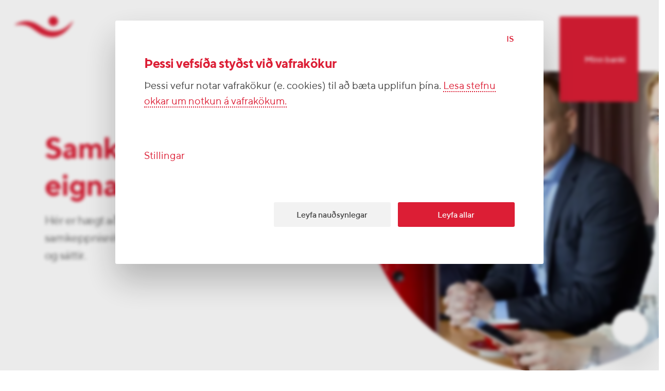

--- FILE ---
content_type: text/html; charset=utf-8
request_url: https://www.islandsbanki.is/is/vara/bankinn/samkeppni-og-eignahlutir
body_size: 53697
content:
<!DOCTYPE html><html lang="is" class="no-js"><head><script type="text/javascript" src="/ruxitagentjs_ICA7NVafglqrtux_10329260115094557.js" data-dtconfig="rid=RID_1729734170|rpid=-1346791113|domain=islandsbanki.is|reportUrl=/rb_bf43225ghh|uam=1|app=a17997e57db98314|owasp=1|featureHash=ICA7NVafglqrtux|ffi=true|rdnt=1|uxrgce=1|cuc=ju8zkpx5|mel=100000|instr=mup,blr,tos,ncw,clk,chg|lastModification=1769398232019|evl=tcs,tce,mup,blr,clk,chg|postfix=ju8zkpx5|tp=500,50,0|srbbv=2|agentUri=/ruxitagentjs_ICA7NVafglqrtux_10329260115094557.js"></script><script type="text/javascript" nonce="934d8143-2fbd-41e2-b906-d6e630372492">window.adobeDataLayer = window.adobeDataLayer || [];</script><script type="text/javascript" nonce="934d8143-2fbd-41e2-b906-d6e630372492" async="" id="AdobeAnalytics" src="https://assets.adobedtm.com/aa19c739eeff/71bdd046ca63/launch-701360da4b08.min.js"></script><script type="text/javascript" nonce="934d8143-2fbd-41e2-b906-d6e630372492">var e=document.documentElement;e.className=e.className.replace("no-js","js")</script><script type="text/javascript" nonce="934d8143-2fbd-41e2-b906-d6e630372492">
    // Facebook Pixel
    !function(f,b,e,v,n,t,s){if(f.fbq)return;n=f.fbq=function(){n.callMethod?
    n.callMethod.apply(n,arguments):n.queue.push(arguments)};if(!f._fbq)f._fbq=n;
    n.push=n;n.loaded=!0;n.version='2.0';n.queue=[];t=b.createElement(e);t.async=!0;
    t.src=v;s=b.getElementsByTagName(e)[0];s.parentNode.insertBefore(t,s)}(window,
    document,'script','https://connect.facebook.net/en_US/fbevents.js');
    fbq('init', '524099614360252');</script><script type="text/javascript" nonce="934d8143-2fbd-41e2-b906-d6e630372492">
    // Siteimprove code
    (function() {
    var sz = document.createElement('script'); sz.type = 'text/javascript'; sz.async = true;
    sz.src = 'https://siteimproveanalytics.com/js/siteanalyze_11361.js';
    var s = document.getElementsByTagName('script')[0]; s.parentNode.insertBefore(sz, s);
    })();</script><meta data-react-helmet="true" http-equiv="X-UA-Compatible" content="IE=edge"/><meta data-react-helmet="true" name="format-detection" content="telephone=no"/><meta data-react-helmet="true" name="viewport" content="width=device-width, initial-scale=1, user-scalable=yes"/><meta data-react-helmet="true" name="msapplication-TileColor" content="#ffffff"/><meta data-react-helmet="true" name="msapplication-TileImage" content="/favicons/mstile-150x150.png"/><meta data-react-helmet="true" name="msapplication-square70x70logo" content="/favicons/mstile-70x70.png"/><meta data-react-helmet="true" name="msapplication-square150x150logo" content="/favicons/mstile-150x150.png"/><meta data-react-helmet="true" name="msapplication-wide310x150logo" content="/favicons/mstile-310x150.png"/><meta data-react-helmet="true" name="msapplication-square310x310logo" content="/favicons/mstile-310x310.png"/><meta data-react-helmet="true" name="theme-color" content="#ffffff"/><meta data-react-helmet="true" property="twitter:card" content="summary_large_image"/><meta data-react-helmet="true" property="twitter:site" content="islandsbanki"/><meta data-react-helmet="true" property="twitter:creator" content="islandsbanki"/><meta data-react-helmet="true" name="pageID" content="W-iZiBAAACwAZV9h"/><meta data-react-helmet="true" name="description" content="Hér er hægt að lesa sér til um samkeppnisréttaráætlun Íslandsbanka, eignarhluti og sáttir."/><meta data-react-helmet="true" name="twitter:description" content="Hér er hægt að lesa sér til um samkeppnisréttaráætlun Íslandsbanka, eignarhluti og sáttir."/><meta data-react-helmet="true" name="twitter:image" content="https://cdn.islandsbanki.is/image/upload/c_fill,g_faces,h_438,w_876/v1/images/ISB_Teymi_134.png"/><meta data-react-helmet="true" name="twitter:title" content="Samkeppni og eignarhlutir"/><meta data-react-helmet="true" property="og:description" content="Hér er hægt að lesa sér til um samkeppnisréttaráætlun Íslandsbanka, eignarhluti og sáttir."/><meta data-react-helmet="true" property="og:image" content="https://cdn.islandsbanki.is/image/upload/c_fill,g_faces,h_630,w_1200/v1/images/ISB_Teymi_134.png"/><meta data-react-helmet="true" property="og:url" content="https://www.islandsbanki.is/is/vara/bankinn/samkeppni-og--eignarhlutir"/><meta data-react-helmet="true" property="og:title" content="Samkeppni og eignarhlutir"/><meta data-react-helmet="true" class="swiftype" data-type="string" name="pageType" content="product"/><meta data-react-helmet="true" class="swiftype" data-type="string" name="pageLang" content="is"/><meta data-react-helmet="true" class="swiftype" data-type="string" name="pagePath" content="/is/vara/bankinn/samkeppni-og-eignahlutir"/><meta data-react-helmet="true" class="swiftype" data-type="string" name="pageTitle" content="Samkeppni og eignarhlutir"/><meta data-react-helmet="true" class="swiftype" data-type="string" name="pageImageName" content="ISB_Teymi_134.jpg"/><title data-react-helmet="true">Samkeppni og eignarhlutir •  Íslandsbanki</title><link data-react-helmet="true" rel="preconnect" href="//isb-website.cdn.prismic.io" crossorigin="true"/><link data-react-helmet="true" rel="preconnect" href="//prismic-io.s3.amazonaws.com"/><link data-react-helmet="true" rel="preconnect" href="//isb-website.cdn.prismic.io"/><link data-react-helmet="true" rel="preconnect" href="//cdn.islandsbanki.is"/><link data-react-helmet="true" rel="apple-touch-icon-precomposed" sizes="152x152" href="/favicons/apple-touch-icon-152x152.png"/><link data-react-helmet="true" rel="apple-touch-icon-precomposed" sizes="144x144" href="/favicons/apple-touch-icon-144x144.png"/><link data-react-helmet="true" rel="apple-touch-icon-precomposed" sizes="120x120" href="/favicons/apple-touch-icon-120x120.png"/><link data-react-helmet="true" rel="apple-touch-icon-precomposed" sizes="114x114" href="/favicons/apple-touch-icon-114x114.png"/><link data-react-helmet="true" rel="apple-touch-icon-precomposed" sizes="76x76" href="/favicons/apple-touch-icon-76x76.png"/><link data-react-helmet="true" rel="apple-touch-icon-precomposed" sizes="72x72" href="/favicons/apple-touch-icon-72x72.png"/><link data-react-helmet="true" rel="apple-touch-icon-precomposed" sizes="57x57" href="/favicons/apple-touch-icon-57x57.png"/><link data-react-helmet="true" rel="apple-touch-icon-precomposed" sizes="60x60" href="/favicons/apple-touch-icon-60x60.png"/><link data-react-helmet="true" rel="apple-touch-icon" sizes="180x180" href="/favicons/apple-touch-icon-180x180.png"/><link data-react-helmet="true" rel="mask-icon" href="/favicons/safari-pinned-tab.svg" color="#dc1e35"/><link data-react-helmet="true" rel="icon" type="image/png" href="/favicons/favicon-196x196.png" sizes="196x196"/><link data-react-helmet="true" rel="icon" type="image/png" href="/favicons/favicon-128x128.png" sizes="128x128"/><link data-react-helmet="true" rel="icon" type="image/png" href="/favicons/favicon-96x96.png" sizes="96x96"/><link data-react-helmet="true" rel="icon" type="image/png" href="/favicons/favicon-48x48.png" sizes="48x48"/><link data-react-helmet="true" rel="icon" href="/favicon.ico"/><link data-react-helmet="true" rel="manifest" href="/manifest.json"/><link data-react-helmet="true" rel="canonical" href="https://www.islandsbanki.is/is/vara/bankinn/samkeppni-og--eignarhlutir"/><link data-react-helmet="true" rel="alternate" hrefLang="is" href="https://www.islandsbanki.is/is/vara/bankinn/samkeppni-og--eignarhlutir"/><link href="/client/index.ee13c9baf98d95962810.css" media="screen, projection" rel="stylesheet" type="text/css"/><link rel="preload" href="/client/9486025f6fd49c533df4b0f148651f94.woff2" as="font" type="font/woff2" crossorigin="true"/><link rel="preload" href="/client/6c95a21eed4a772a004ec8ef96b64e70.woff2" as="font" type="font/woff2" crossorigin="true"/><link rel="preload" href="/client/1b38299fc74059052c287ed6bdb90b40.woff2" as="font" type="font/woff2" crossorigin="true"/></head><body class="body-prereveal"><div id="app" class="app"><main class="container" tabindex="-1" aria-labelledby="title-page"><div class="aria-live-update sr-only" role="alert" aria-live="polite" aria-atomic="true" id="title-page">Samkeppni og eignarhlutir</div><div></div><span></span><noscript><div class="noscript-wrap"><div class="row"><form><input type="checkbox" index="0" id="close-message" class="noscript-checkbox"/><label for="close-message"><span class="sr-only">Loka</span><div class="icon icon-close"><svg role="img" class="icon-color__red icon-size__small" aria-hidden="true"><use href="/icons/icon-sprite07102025.svg#icon_close"></use></svg></div></label><div class="noscript-content col-md-6 col-lg-13 offset-md-1 offset-lg-1"><h1 class="title  white">Javascript ekki virkt.</h1><p class="paragraph  white">Til að vefurinn njóti sín sem best þarf að breyta vafrastillingum.</p></div></form></div></div></noscript><div class="page-loader-wrap"></div><div class="toolbar-row row " style="opacity:1;visibility:visible" data-menu-open="false"></div><div class="chat-bubble  "><button type="button" aria-label="Hjálpin. Smelltu á hnappinn til að leita á vefnum okkar." class="button  chat-bubble-button   "><div class="icon icon-chat"><svg role="img" class="icon-color__red icon-size__fluid" aria-hidden="true"><use href="/icons/icon-sprite07102025.svg#icon_chat"></use></svg></div></button></div><div id="content" class="content content--default"><div data-menu-triggered="false"><div class="transition-overlay"></div><div class="page-inner" data-exit="false" data-swiftype-index="true" id="main-content" tabindex="-1"><article class="hero-block hero-block-product  hero-block-type-default row  has-image" aria-label="Samkeppni og eignarhlutir"><div class="image-content-wrap"><div class="blob-wrap"><svg class="blob-wrap__light-pink  "><use href="/img/blob-sprite.svg#Product"></use></svg></div><div class="image-content full-bleed"><div class="picture-wrap"><div class="picture-placeholder-wrap "><picture class="picture-placeholder"><source srcSet="https://cdn.islandsbanki.is/image/upload/dpr_1.0,f_auto/if_fc_gte_1/c_fill,e_blur:500,g_faces,h_50,w_50/if_else/c_fill,e_blur:500,h_50,w_50/if_end/v1/images/ISB_Teymi1.jpg" media="(min-width: 3000px)"/><source srcSet="https://cdn.islandsbanki.is/image/upload/dpr_1.0,f_auto/if_fc_gte_1/c_fill,e_blur:500,g_faces,h_50,w_50/if_else/c_fill,e_blur:500,h_50,w_50/if_end/v1/images/ISB_Teymi1.jpg" media="(min-width: 2800px)"/><source srcSet="https://cdn.islandsbanki.is/image/upload/dpr_1.0,f_auto/if_fc_gte_1/c_fill,e_blur:500,g_faces,h_50,w_50/if_else/c_fill,e_blur:500,h_50,w_50/if_end/v1/images/ISB_Teymi1.jpg" media="(min-width: 2600px)"/><source srcSet="https://cdn.islandsbanki.is/image/upload/dpr_1.0,f_auto/if_fc_gte_1/c_fill,e_blur:500,g_faces,h_50,w_50/if_else/c_fill,e_blur:500,h_50,w_50/if_end/v1/images/ISB_Teymi1.jpg" media="(min-width: 2400px)"/><source srcSet="https://cdn.islandsbanki.is/image/upload/dpr_1.0,f_auto/if_fc_gte_1/c_fill,e_blur:500,g_faces,h_50,w_50/if_else/c_fill,e_blur:500,h_50,w_50/if_end/v1/images/ISB_Teymi1.jpg" media="(min-width: 2200px)"/><source srcSet="https://cdn.islandsbanki.is/image/upload/dpr_1.0,f_auto/if_fc_gte_1/c_fill,e_blur:500,g_faces,h_50,w_50/if_else/c_fill,e_blur:500,h_50,w_50/if_end/v1/images/ISB_Teymi1.jpg" media="(min-width: 2000px)"/><source srcSet="https://cdn.islandsbanki.is/image/upload/dpr_1.0,f_auto/if_fc_gte_1/c_fill,e_blur:500,g_faces,h_50,w_50/if_else/c_fill,e_blur:500,h_50,w_50/if_end/v1/images/ISB_Teymi1.jpg" media="(min-width: 1800px)"/><source srcSet="https://cdn.islandsbanki.is/image/upload/dpr_1.0,f_auto/if_fc_gte_1/c_fill,e_blur:500,g_faces,h_50,w_50/if_else/c_fill,e_blur:500,h_50,w_50/if_end/v1/images/ISB_Teymi1.jpg" media="(min-width: 1600px)"/><source srcSet="https://cdn.islandsbanki.is/image/upload/dpr_1.0,f_auto/if_fc_gte_1/c_fill,e_blur:500,g_faces,h_50,w_50/if_else/c_fill,e_blur:500,h_50,w_50/if_end/v1/images/ISB_Teymi1.jpg" media="(min-width: 1400px)"/><source srcSet="https://cdn.islandsbanki.is/image/upload/dpr_1.0,f_auto/if_fc_gte_1/c_fill,e_blur:500,g_faces,h_50,w_50/if_else/c_fill,e_blur:500,h_50,w_50/if_end/v1/images/ISB_Teymi1.jpg" media="(min-width: 1200px)"/><source srcSet="https://cdn.islandsbanki.is/image/upload/dpr_1.0,f_auto/if_fc_gte_1/c_fill,e_blur:500,g_faces,h_50,w_50/if_else/c_fill,e_blur:500,h_50,w_50/if_end/v1/images/ISB_Teymi1.jpg" media="(min-width: 1000px)"/><img src="https://cdn.islandsbanki.is/image/upload/dpr_1.0,f_auto/if_fc_gte_1/c_fill,e_blur:500,g_faces,h_50,w_50/if_else/c_fill,e_blur:500,h_50,w_50/if_end/v1/images/ISB_Teymi1.jpg" alt="" aria-hidden="true"/></picture></div></div></div></div><div class="text-content"><div class="copy-wrap"><h1 lang="is" class="title displayMd ">Samkeppni og eignarhlutir</h1><div><p class="paragraph bodyXl ">Hér er hægt að lesa sér til um samkeppnisréttaráætlun Íslandsbanka, eignarhluti og sáttir.</p></div></div><div class="popin-wrapper" id="heroPopIn"></div></div></article><section class="wysiwyg-wrap wysiwyg-wrap-block" aria-label="Eignarhlutir" data-id=""><div class="row"><div class="wysiwyg-content col-md-5 col-lg-9 col-xxl-9 offset-md-1 offset-lg-3 offset-xxl-5"><h1 class="title  wysiwyg-title--block">Eignarhlutir</h1><hr/><p>Íslandsbanka er heimilt samkvæmt lögum um fjármálafyrirtæki að yfirtaka tímabundið eignarhluti í fyrirtækjum í óskyldum rekstri vegna endurskipulagningar þeirra eða til fullnustu kröfu. </p></div></div></section><article class="imageless-block row" aria-label="Samkeppnis­réttar­áætlun" style="--color:#ffffff" data-id=""><div class="title-content col-sm-4 col-md-4 col-lg-3 col-xl-3 col-xxl-3 offset-md-1 offset-lg-2 offset-xl-3 offset-xxl-3"><svg width="0" height="0"><defs><clipPath id="moment-clip-path" clipPathUnits="objectBoundingBox" transform="scale(0.0006944444 0.0018117)"><path d="M0 0H1440V512C1440 512 1056 325 728.5 451.5C401 578 0 512 0 512V0Z" fill=""></path></clipPath></defs></svg><h2 lang="is" class="title imageless-block-title red headlineLg ">Samkeppnis­réttar­áætlun</h2></div><div class="text-content col-md-5 col-lg-6 col-xl-5 col-xxl-5 offset-md-1 offset-lg-2 offset-xl-1 offset-xxl-4 bodyXl"><div class="imageless-block-body"><p class="paragraph bodyXl ">Markmið samkeppnisréttaráætlunarinnar er að starfsfólk bankans þekki og fylgi samkeppnislögum. Með viðeigandi þekkingu og markvissri fylgni við áætlunina er komið í veg fyrir hugsanleg samkeppnislagabrot í starfseminni. </p></div></div><div class="text-link col-sm-4 col-md-4 col-lg-5 col-xl-3 col-xxl-4 offset-md-1 offset-lg-2 offset-xl-3 offset-xxl-3"><a class="link-with-arrow link-with-arrow__right" aria-label="Samkeppnis­réttar­áætlun" title="Samkeppnis­réttar­áætlun" href="/is/grein/samkeppnisrettaraetlun"><div class="link-with-arrow__arrow"><div class="arrow-tail"></div><div class="arrow-head"></div></div><span>Lesa samkeppnisréttaráætlun</span></a></div></article><section class="wysiwyg-wrap wysiwyg-wrap-block" aria-label="Sáttir" data-id=""><div class="row"><div class="wysiwyg-content col-md-5 col-lg-9 col-xxl-9 offset-md-1 offset-lg-3 offset-xxl-5"><h1 class="title  wysiwyg-title--block">Sáttir</h1><hr/><p>Íslandsbanki og Samkeppniseftirlitið hafa gert með sér eftirfarandi sáttir í samræmi við 17. gr. f. samkeppnislaga nr. 44/2005. </p><h3></h3><h3>Breytingar á skipulagi og framkvæmd á greiðslukortamarkaði</h3><p><strong>30. apríl 2015</strong></p><p>Með <a href="http://www.samkeppni.is/media/akvardanir-2015/Akvordun_8_2015_Breytingar-a-skipulagi-og-framkvaemd-a-greidslukortamarkadi.pdf" class="default" target="_blank" rel="noopener noreferrer">ákvörðun nr. 8/2015</a> gerðu Íslandsbanki hf. og Samkeppniseftirlitið með sér sátt til breytingar á skipulagi og framkvæmd á greiðslukortamarkaði. Með sáttinni féllst Íslandsbanki á að ráðast í umfangsmiklar aðgerðir sem eru til þess fallnar að efla samkeppni. Megintilgangur sáttarinnar er að stuðla að aukinni hagkvæmni í greiðslukortaþjónustu með því að skapa grundvöll fyrir sterkara aðhald viðskiptavina, að stuðla að samkeppnislegu jafnræði keppinauta á sviði færsluhirðingar og greiðslukortaútgáfu, draga úr hættu á hagsmunaárekstrum í starfsemi fjármálafyrirtækja á greiðslukortamarkaði og að öðru leyti stuðla að virkari samkeppni á sviði kortaútgáfu og færsluhirðingar.</p><h3></h3><h3>Aðgerðir til að efla samkeppni í almennri viðskiptabankaþjónustu við einstaklinga og lítil fyrirtæki</h3><p><strong>4. júlí 2017</strong></p><p>Með <a href="http://www.samkeppni.is/media/akvardanir-2017/Akvordun_25_2017_Adgerdir-til-ad-efla-samkeppni-i-almennri-vidskiptabankathjonustu_Islandsbanki.pdf" class="default" target="_blank" rel="noopener noreferrer">ákvörðun nr. 25/2017</a> gerðu Íslandsbanki hf. og Samkeppniseftirlitið með sér sátt til þess að efla samkeppni í almennri viðskiptabankaþjónustu. Þær aðgerðir sem kveðið er á um í sáttinni miða einkum að því að draga úr kostnaði sem viðskiptavinir verða fyrir þegar skipt er um viðskiptabanka, stuðla að virkara samkeppnisaðhaldi af hálfu einstaklinga og lítilla fyrirtækja með þeim sem veita viðskiptabankaþjónustu á Íslandi og vinna gegn aðstæðum sem rennt gætu stoðum undir þögla samhæfingu á markaði fyrir viðskiptabankaþjónustu.</p><div class="link-list"></div></div></div></section><div class="row footer-wrap"><div class="col-md-5 col-lg-11 col-xl-11 col-xxl-15 offset-md-1 offset-lg-2 offset-xl-2 offset-xxl-2"><footer><ul class="footer-quicklinks"><li><a class="quicklink link  " aria-label="Velkomin í viðskipti" title="Velkomin í viðskipti" href="/is/vara/sparnadur/velkomin-i-hopinn"><span>Velkomin í viðskipti</span></a></li><li><a class="quicklink link  " aria-label="Fræðsla" title="Fræðsla" href="/is/fraedsla/fraedsla"><span>Fræðsla</span></a></li><li><a class="quicklink link  " aria-label="Viðburðir" title="Viðburðir" href="/is/vidburdir/yfirlit"><span>Viðburðir</span></a></li><li><a class="quicklink link  " aria-label="Stafrænar lausnir" title="Stafrænar lausnir" href="/is/flokkur/thjonusta/stafraenar-lausnir"><span>Stafrænar lausnir</span></a></li></ul><div class="footer-column linklist"><div class="footer-title"><h2 class="title  medium">Styttu þér leið</h2></div><div class="footer-link-container"><ul><li><a class="link underline-hover" href="/is/stadsetningar/utibu">Útibú og hraðbankar</a></li><li><a class="link underline-hover" href="/is/flokkur/bankinn/vinnustadurinn">Störf í boði</a></li><li><a class="link underline-hover" href="/is/grein/verdskra">Vextir og verðskrá</a></li><li><a class="link underline-hover" href="/is/fjolmidlatorg/allt">Fjölmiðlatorg</a></li><li><a class="link underline-hover" href="/is/fjolmidlatorg/utgefid-efni">Útgefið efni</a></li><li><a class="link underline-hover" href="/is/flokkur/bankinn/fjarfestatengsl">Fjárfestatengsl</a></li><li><a href="https://audkenning.islandsbanki.is/audkenning" class="link underline-hover" target="_blank" rel="noopener noreferrer">Auðkenning</a></li><li><a href="https://launagreidendur.islandsbanki.is/" class="link underline-hover" target="_blank" rel="noopener noreferrer">Launagreiðendavefur</a></li><li><a class="link underline-hover" href="/is/grein/umsokn">Umsóknir og eyðublöð einstaklinga</a></li><li><a class="link underline-hover" href="/is/grein/umsoknir-og-eydublod-fyrirtaeki">Umsóknir og eyðublöð fyrirtækja</a></li><li><a class="link underline-hover" href="/is/flokkur/bankinn/netoryggi">Netöryggi</a></li></ul></div></div><div class="footer-column legal"><h2 class="title  medium dark ">Íslandsbanki</h2><p class="smaller"><strong>Hagasmári 3</strong></p><p class="smaller"><strong>201 Kópavogur</strong></p><p class="smaller">Kt. <strong>491008-0160</strong></p><p class="smaller"><span>Sími<!-- -->:<!-- --> </span><a href="tel:440 4000" class="call-phone-number"> 440 4000</a></p><p class="smaller">Swift: <strong>GLITISRE</strong></p></div><div class="footer-column footerInfo"><ul><li><a class="link underline-hover" href="/is/stadsetningar/utibu">Afgreiðslutímar</a></li><li><a class="link underline-hover" href="/is/vara/thjonusta/hafa-samband">Hafa samband</a></li><li><a class="link underline-hover" href="/is/grein/boka-tima-hja-radgjafa">Bóka tíma hjá ráðgjafa</a></li><li><a class="link underline-hover" href="/is/grein/senda-abendingu">Senda ábendingu</a></li></ul></div><div class="sub-footer-social"><a href="https://www.instagram.com/islandsbanki" class="link-social medium transparent" aria-label="Instagram" title="Instagram" target="_blank" rel="noopener noreferrer"><div class="icon icon-instagram"><svg role="img" class="icon-color__red icon-size__medium" aria-hidden="true"><use href="/icons/icon-sprite07102025.svg#icon_instagram"></use></svg></div></a><a href="https://www.facebook.com/islandsbanki.is" class="link-social medium transparent" aria-label="Facebook" title="Facebook" target="_blank" rel="noopener noreferrer"><div class="icon icon-facebook"><svg role="img" class="icon-color__red icon-size__medium" aria-hidden="true"><use href="/icons/icon-sprite07102025.svg#icon_facebook"></use></svg></div></a><a href="https://www.tiktok.com/@islandsbanki.is" class="link-social medium transparent" aria-label="TikTok" title="TikTok" target="_blank" rel="noopener noreferrer"><div class="icon icon-tiktok"><svg role="img" class="icon-color__red icon-size__medium" aria-hidden="true"><use href="/icons/icon-sprite07102025.svg#icon_tiktok"></use></svg></div></a><a href="https://www.linkedin.com/company/islandsbanki/" class="link-social medium transparent" aria-label="LinkedIn" title="LinkedIn" target="_blank" rel="noopener noreferrer"><div class="icon icon-linkedin"><svg role="img" class="icon-color__red icon-size__medium" aria-hidden="true"><use href="/icons/icon-sprite07102025.svg#icon_linkedin"></use></svg></div></a><a href="https://www.youtube.com/islandsbanki" class="link-social medium transparent" aria-label="YouTube" title="YouTube" target="_blank" rel="noopener noreferrer"><div class="icon icon-youtube"><svg role="img" class="icon-color__red icon-size__medium" aria-hidden="true"><use href="/icons/icon-sprite07102025.svg#icon_youtube"></use></svg></div></a></div><div class="sub-footer-links"><h4>Góð þjón­usta breyt­ir öllu</h4><ul><li><a class="link gray underline-hover" href="/is/grein/skilmalar">Skilmálar</a></li><li><a class="link gray underline-hover" href="/is/grein/personuvernd">Persónuverndarstefna</a></li><li><a class="link gray underline-hover" href="/is/grein/senda-abendingu">Kvartanir og ábendingar</a></li><li><a class="link gray underline-hover" href="/is/grein/tilkynna-misferli">Tilkynna misferli</a></li><li><a class="link gray underline-hover" href="/is/grein/lagalegir-fyrirvarar">Lagalegir fyrirvarar</a></li></ul></div></footer></div></div></div></div></div></main></div><noscript><img src="https://www.facebook.com/tr?id=524099614360252&amp;ev=PageView&amp;noscript=1" style="display:none" alt="" height="1" width="1"/></noscript><script type="text/javascript">window.__CLIENT_CONFIG__={"welcomeMessage":"Nothing feels like ::ffff!","serviceWorker":{},"helmet":{"htmlAttributes":{"lang":"en"},"title":"Home","titleTemplate":"%s Íslandsbanki","meta":[{"http-equiv":"X-UA-Compatible","content":"IE=edge"},{"name":"description","content":"Íslandsbanki er viðskiptabanki sem starfræktur er á Íslandi. Bankinn rekur 14 útibú á Íslandi auk bankaþjónustu á netinu."},{"name":"format-detection","content":"telephone=no"},{"name":"viewport","content":"width=device-width, initial-scale=1, user-scalable=yes"},{"name":"msapplication-TileColor","content":"#ffffff"},{"name":"msapplication-TileImage","content":"\u002Ffavicons\u002Fmstile-150x150.png"},{"name":"msapplication-square70x70logo","content":"\u002Ffavicons\u002Fmstile-70x70.png"},{"name":"msapplication-square150x150logo","content":"\u002Ffavicons\u002Fmstile-150x150.png"},{"name":"msapplication-wide310x150logo","content":"\u002Ffavicons\u002Fmstile-310x150.png"},{"name":"msapplication-square310x310logo","content":"\u002Ffavicons\u002Fmstile-310x310.png"},{"name":"theme-color","content":"#ffffff"},{"property":"og:image","content":"https:\u002F\u002Fcdn.islandsbanki.is\u002Fimage\u002Fupload\u002Fc_fill,g_faces,h_630,w_1200\u002Fimages\u002FFramtid_1.jpg"},{"property":"twitter:image","content":"https:\u002F\u002Fcdn.islandsbanki.is\u002Fimage\u002Fupload\u002Fc_fill,g_faces,h_438,w_876\u002Fimages\u002FFramtid_1.jpg"},{"property":"twitter:card","content":"summary_large_image"},{"property":"twitter:site","content":"islandsbanki"},{"property":"twitter:creator","content":"islandsbanki"},{"property":"twitter:description","content":"Við erum þar sem þú ert."},{"property":"twitter:title","content":"Íslandsbanki"}],"link":[{"rel":"preconnect","href":"\u002F\u002Fisb-website.cdn.prismic.io","crossOrigin":"true"},{"rel":"preconnect","href":"\u002F\u002Fprismic-io.s3.amazonaws.com"},{"rel":"preconnect","href":"\u002F\u002Fisb-website.cdn.prismic.io"},{"rel":"preconnect","href":"\u002F\u002Fcdn.islandsbanki.is"},{"rel":"apple-touch-icon-precomposed","sizes":"152x152","href":"\u002Ffavicons\u002Fapple-touch-icon-152x152.png"},{"rel":"apple-touch-icon-precomposed","sizes":"144x144","href":"\u002Ffavicons\u002Fapple-touch-icon-144x144.png"},{"rel":"apple-touch-icon-precomposed","sizes":"120x120","href":"\u002Ffavicons\u002Fapple-touch-icon-120x120.png"},{"rel":"apple-touch-icon-precomposed","sizes":"114x114","href":"\u002Ffavicons\u002Fapple-touch-icon-114x114.png"},{"rel":"apple-touch-icon-precomposed","sizes":"76x76","href":"\u002Ffavicons\u002Fapple-touch-icon-76x76.png"},{"rel":"apple-touch-icon-precomposed","sizes":"72x72","href":"\u002Ffavicons\u002Fapple-touch-icon-72x72.png"},{"rel":"apple-touch-icon-precomposed","sizes":"57x57","href":"\u002Ffavicons\u002Fapple-touch-icon-57x57.png"},{"rel":"apple-touch-icon-precomposed","sizes":"60x60","href":"\u002Ffavicons\u002Fapple-touch-icon-60x60.png"},{"rel":"apple-touch-icon","sizes":"180x180","href":"\u002Ffavicons\u002Fapple-touch-icon-180x180.png"},{"rel":"mask-icon","href":"\u002Ffavicons\u002Fsafari-pinned-tab.svg","color":"#dc1e35"},{"rel":"icon","type":"image\u002Fpng","href":"\u002Ffavicons\u002Ffavicon-196x196.png","sizes":"196x196"},{"rel":"icon","type":"image\u002Fpng","href":"\u002Ffavicons\u002Ffavicon-128x128.png","sizes":"128x128"},{"rel":"icon","type":"image\u002Fpng","href":"\u002Ffavicons\u002Ffavicon-96x96.png","sizes":"96x96"},{"rel":"icon","type":"image\u002Fpng","href":"\u002Ffavicons\u002Ffavicon-48x48.png","sizes":"48x48"},{"rel":"icon","href":"\u002Ffavicon.ico"},{"rel":"manifest","href":"\u002Fmanifest.json"}]},"gaId":"UA-7755607-7","ga4Id":"G-6SVNT2SZSN","herokuDevtools":false,"localApiUrl":"https:\u002F\u002Fwww.islandsbanki.is\u002Fpublicapi","googleMapsKey":"AIzaSyC0JrlbtQCqcmjD4yILz0AlIZXwIw6RM3o","baseUrl":"https:\u002F\u002Fwww.islandsbanki.is","cookieBotDomainId":"530586fb-b88c-444f-94ec-e041c7555c4b","devSitesHostNames":["islandsbanki.dev.kube.isbank.is","localhost","localhost:8080","islandsbanki.test.kube.isbank.is"],"auth":{"authorizeUrl":"https:\u002F\u002Fauth.islandsbanki.is\u002Fsso\u002Foauth2\u002Frealms\u002Froot\u002Frealms\u002Fisb","authorizeUrlDev":"https:\u002F\u002Fauth-test.isbank.is:443\u002Fsso\u002Foauth2\u002Frealms\u002Froot\u002Frealms\u002Fisb"},"authUrl":"https:\u002F\u002Fauth.islandsbanki.is","boostApiUrl":{"prod":"https:\u002F\u002F640islandsbanki.boost.ai","dev":"https:\u002F\u002Fislandsbanki-test.boost.ai"},"host":"localhost","NODE_ENV":"prod","envName":"prod","reCaptchaSiteKey":"6Ldu_8YrAAAAAGDnP3zjYcJwFYdnlfA3kmcF-I2r"}</script><script type="text/javascript" nonce="934d8143-2fbd-41e2-b906-d6e630372492">window.__ROUTER_STATE__={}</script><script type="text/javascript" nonce="934d8143-2fbd-41e2-b906-d6e630372492">window.__APP_STATE__={"alertBanner":{"isFetching":false,"isValid":false,"alertBanner":{}},"allAccounts":{"accounts":{"isLoading":false,"items":[]}},"allLoans":{"loans":{"isLoading":false,"items":[]}},"allFunds":{"loans":[],"deposits":[],"isFetching":false,"isValid":false,"allFunds":[]},"allCards":{"cards":{"isLoading":false,"items":[]}},"breadcrumbs":{"isFetching":false,"isValid":true,"content":{"breadcrumb":"Samkeppni og eignarhlutir","breadcrumbParentLink":{"link_type":"Any"},"lang":"is"}},"browser":{"_responsiveState":true,"lessThan":{"small":false,"medium":false,"large":false,"xLarge":false,"infinity":false},"greaterThan":{"small":true,"medium":true,"large":true,"xLarge":true,"infinity":false},"is":{"small":false,"medium":false,"large":false,"xLarge":false,"infinity":true},"mediaType":"infinity","orientation":null,"breakpoints":{"small":649,"medium":999,"large":1920,"xLarge":2559,"infinity":Infinity}},"bookAppointment":{"serviceList":[],"branchList":[],"dates":[],"times":[],"fetchingServices":false,"fetchingBranches":false,"fetchingDates":false,"fetchingTimes":false,"fetchingAppointment":false,"formData":{},"isSending":false,"hasError":false,"appointmentUpdated":false,"appointmentDeleted":false,"branchType":"branch","aId":null},"bookAppointmentV2":{"serviceList":[],"branchList":[],"dates":[],"times":[],"timeslots":[],"fetchingServices":false,"fetchingBranches":false,"fetchingDates":false,"fetchingTimes":false,"fetchingTimeslots":false,"fetchingAppointment":false,"appointment":null,"formData":{},"isSending":false,"hasError":false,"appointmentUpdated":false,"appointmentDeleted":false,"branchType":"branch","formSent":false,"isDeleted":false,"reservation":null},"boostAi":{"isOpen":false,"chatPanel":null,"isLoggedIn":false,"userId":null},"contactform":{"showFeedbackModal":false,"isSending":false,"showGeneralError":false,"formSent":false},"converter":{"isFetching":false,"isValid":false,"data":{"general":{},"cash":{},"card":{}}},"dictionary":{"isFetching":false,"isValid":true,"activeDictionary":{"is":[{"key":"mortgageCalculator.apply","singular":"Sækja um húsnæðislán","plural":null},{"key":"mortgageCalculator.bookAppointment","singular":"Bóka tíma hjá ráðgjafa","plural":null},{"key":"mortgageCalculator.title","singular":"Bera saman lán","plural":null},{"key":"mortgageCalculator.infoText","singular":"Húsnæðislánareiknivél sýnir greiðslubyrði lána samkvæmt vöruframboði.\nSérstakar reglur gilda um hlutfall mánaðarlegra greiðslna af húsnæðisláni af útborguðum launum, mánaðarlegar greiðslur af húsnæðisláni mega ekki fara umfram 35% af útborguðum launum, 40% hjá fyrstu kaupendum. Við þennan útreikning á hámarksgreiðslubyrði er miðað við lágmarksvexti og ákveðinn lánstíma, 3% fyrir verðtryggð  lán og hámark 25 ára lánstíma og 5,5% fyrir óverðtryggð lán og hámark 40 ára lánstíma.\nVextir sem birtir eru miðast við nýjustu breytingu hverju sinni eins og þær birtast í vaxtatöflu bankans.","plural":null},{"key":"mortgageCalculator.tooltip.loanAmount","singular":"Heildarupphæð tekin að láni.","plural":null},{"key":"mortgageCalculator.tooltip.principal","singular":"Upphæð hvers láns.","plural":null},{"key":"mortgageCalculator.tooltip.principalIndex","singular":"Vextir eru samkvæmt vaxtatöflu hverju sinni. Vaxtaálag leggst ofan á grunnvexti verðtryggðra og óverðtryggðra lána. Vaxtaálag kemur fram í skuldaskjali og ákvarðast af þeim hluta láns sem er umfram 50% veðhlutfall. Álagið er vegið út frá hámarksálagi eftir því hversu hátt hlutfall láns er umfram 50% veðhlutfall og stöðu í veðröð. Við fasteignakaup miðast veðhlutfall við markaðsverð (kaupverð), en annars við fasteignamat. Hámarksvaxtaálag er 1,25% fyrir verðtryggð lán og 1,1% fyrir óverðtryggð lán.","plural":null},{"key":"mortgageCalculator.tooltip.paymentArrangements","singular":"Jafngreiðslulán: greiðslur lánsins óbreyttar milli gjalddaga sé tekið tillit til verðbólgu og lægri greiðslubyrði í upphafi. Jafnar afborganir: jöfn upphæð greidd af höfuðstól lánsins en vaxtahluti greiðslu er breytilegur.","plural":null},{"key":"mortgageCalculator.tooltip.loanTimeYears","singular":"Óverðtryggð húsnæðislán eru veitt til allt að 40 ára og verðtryggð húsnæðislán til 30 ára.","plural":null},{"key":"mortgageCalculator.tooltip.ahk","singular":"Lýsir heildarlántökukostnaði sem árlegum hundraðshluta af heildarfjárhæð láns.","plural":null},{"key":"mortgageCalculator.tooltip.inflation","singular":"Sjálfgefið verðbólgugildi skv. breytingu síðustu 12 mánaða á vísitölu neysluverðs.","plural":null},{"key":"mortgageCalculator.tooltip.borrowingCost","singular":"Lántökugjald skv. verðskrá hverju sinni. Fyrstu kaupendur greiða ekkert lántökugjald. Lántökugjald húsnæðislána fyrir viðskiptavini með tekjur í erlendri mynt er 159.000 kr. (á einnig við um fyrstu kaupendur).","plural":null},{"key":"mortgageCalculator.tooltip.paymentAbilityAssesmentFee","singular":"Kostnaður skv. verðskrá bankans hverju sinni.","plural":null},{"key":"mortgageCalculator.tooltip.documentFee","singular":"Skjalagerðargjald skv. verðskrá bankans hverju sinni.","plural":null},{"key":"mortgageCalculator.tooltip.lienOverviewFee","singular":"Kostnaður sem fellur til við útprentun á yfirliti veðbanda sem kunna að hvíla á eigninni, fylgir verðskrá bankans hverju sinni.","plural":null},{"key":"mortgageCalculator.tooltip.payoutAmountWithoutCost","singular":"Fjárhæð til ráðstöfunar eftir að lántökugjald og skjalagerðargjald hefur verið dregið frá höfuðstól lánsins.","plural":null},{"key":"mortgageCalculator.tooltip.loanOverviewFee","singular":"Kostnaður sem fellur til við útprentun á yfirliti lána sem lántakandi er með fyrir lántökuna, fylgir verðskrá bankans hverju sinni.","plural":null},{"key":"mortgageCalculator.tooltip.registerFee","singular":"Þinglýsing felur í sér opinbera skráningu réttinda yfir tilteknum eignum til þess að þau njóti réttarverndar gagnvart þriðja manni.","plural":null},{"key":"mortgageCalculator.chart.payment","singular":"Afborgun","plural":"Afborganir"},{"key":"mortgageCalculator.chart.principal","singular":"Höfuðstóll","plural":null},{"key":"mortgageCalculator.loanAmountHigh","singular":"Lánsupphæð er of há","plural":null},{"key":"mortgageCalculator.loanAmountLow","singular":"Lánsupphæð er of lág","plural":null},{"key":"mortgageCalculator.refinanceInfo","singular":"Við lánum allt að 70% af fasteignamati við endurfjármögnun","plural":null},{"key":"mortgageCalculator.reviewNeeded","singular":"Athugið sérstakar reglur gilda um lánveitingar yfir 75 m.kr.","plural":null},{"key":"mortgageCalculator.infoText","singular":"Húsnæðislánareiknivélin tekur ekki tillit til reglna sem gilda um hámarkshlutfall mánaðarlegra greiðslna af húsnæðisláni af útborguðum tekjum.","plural":null},{"key":"mortageCalculator.MoreOnRules","singular":"Nánar um lánareglur","plural":null},{"key":"mortgageCalculator.interestBreakdown","singular":"Sundurliðun vaxta","plural":null},{"key":"mortgageCalculator.basicInterest","singular":"Grunnvextir","plural":null},{"key":"mortgageCalculator.interestSurcharge","singular":"Vaxtaálag","plural":null},{"key":"loanCalculator.fields.amount","singular":"Upphæð láns","plural":null},{"key":"loanCalculator.fields.price","singular":"Kaupverð","plural":null},{"key":"loanCalculator.fields.realestateValue","singular":"Fasteignamat","plural":null},{"key":"loanCalculator.fields.loanAmount","singular":"Lánsupphæð","plural":null},{"key":"loanCalculator.fields.period","singular":"Lánstími","plural":null},{"key":"loanCalculator.fields.deposit","singular":"Eigið fé","plural":null},{"key":"loanCalculator.fields.numberOfPurchasers","singular":"Fjöldi kaupenda","plural":null},{"key":"loanCalculator.fields.type","singular":"Tegund láns","plural":"Tegund lána"},{"key":"loanCalculator.fields.pickType","singular":"Veldu tegund","plural":null},{"key":"loanCalculator.fields.iLikeToBorrow","singular":"Mig langar að fá lánaðar","plural":null},{"key":"loanCalculator.fields.paymentType","singular":"Tegund greiðslu","plural":null},{"key":"loanCalculator.fields.annuity","singular":"Jafngreiðslulán","plural":null},{"key":"loanCalculator.fields.equalInstallments","singular":"Jafnar afborganir","plural":null},{"key":"loanCalculator.fields.yearInflationTwelveMonths","singular":"Ársverðbólga sl. 12 mánuði","plural":null},{"key":"loanCalculator.fields.inflation","singular":"Verðbólga","plural":null},{"key":"loanCalculator.fields.meanYearInflationTenYears","singular":"Meðaltal ársverðbólgu sl. 10 ár","plural":null},{"key":"loanCalculator.results.final","singular":"Höfuðstóll","plural":null},{"key":"loanCalculator.results.perMonthPayment","singular":"Greiðslubyrði á mánuði","plural":null},{"key":"loanCalculator.applyForThisLoan","singular":"Sækja um lán","plural":null},{"key":"loanCalculator.optionsTitle","singular":"Forsendur","plural":null},{"key":"loanCalculator.loanDetails","singular":"Nánari upplýsingar um lán","plural":null},{"key":"loanCalculator.loanCost","singular":"Kostnaður láns","plural":null},{"key":"loanCalculator.showAllPayments","singular":"Sýna allar greiðslur","plural":null},{"key":"loanCalculator.showPayments","singular":"Sýna upplýsingar um greiðslur","plural":null},{"key":"loanCalculator.hidePayments","singular":"Fela upplýsingar um greiðslur","plural":null},{"key":"loanCalculator.loanInfoFootnote","singular":"Upphaf lánstíma miðast við daginn í dag","plural":null},{"key":"loanCalculator.paymentsInfoTitle","singular":"Sundurliðun\u002FGreiðsluflæði","plural":null},{"key":"loanCalculator.indexedAbbr","singular":"vt.","plural":null},{"key":"loanCalculator.indexed","singular":"Verðtryggt","plural":null},{"key":"loanCalculator.nonIndexedAbbr","singular":"óvt.","plural":null},{"key":"loanCalculator.nonIndexed","singular":"Óverðtryggt","plural":null},{"key":"loanCalculator.mixed","singular":"Blandað","plural":null},{"key":"loanCalculator.month","singular":"mánuður","plural":"mánuðir"},{"key":"loanCalculator.interestFrom","singular":"Vextir frá","plural":null},{"key":"loanCalculator.loanStructure","singular":"Lánasamsetning","plural":null},{"key":"loanCalculator.yearInterests","singular":"Vextir á ári","plural":null},{"key":"loanCalculator.loanTimeYears","singular":"Lánstími í árum","plural":null},{"key":"loanCalculator.paymentArrangements","singular":"Greiðslufyrirkomulag","plural":null},{"key":"loanCalculator.totalLoanAmount","singular":"Heildarlánsupphæð","plural":null},{"key":"loanCalculator.ahk","singular":"Árleg hlutfallstala kostnaðar","plural":null},{"key":"loanCalculator.ahkAbbr","singular":"ÁHK","plural":null},{"key":"loanCalculator.monthlyPayments","singular":"Mánaðarlegar greiðslur","plural":null},{"key":"loanCalculator.monthlyPaymentsAbr","singular":"Mánaðarl. gr.","plural":null},{"key":"loanCalculator.loanCharge","singular":"Lántökukostnaður","plural":null},{"key":"loanCalculator.cashflow","singular":"Greiðsluáætlun","plural":null},{"key":"loanCalculator.annuityPayments","singular":"Jafnar greiðslur","plural":null},{"key":"loanCalculator.fixedPrincipalPayments","singular":"Jafnar afborganir","plural":null},{"key":"loanCalculator.variable","singular":"breytilegir","plural":null},{"key":"loanCalculator.fixed","singular":"fastir","plural":null},{"key":"loanCalculator.aLoan","singular":"A-lán","plural":null},{"key":"loanCalculator.bLoan","singular":"B-lán","plural":null},{"key":"loanCalculator.allLoans","singular":"Öll lán","plural":null},{"key":"loanCalculator.borrowingCost","singular":"Lántökugjald","plural":null},{"key":"loanCalculator.documentFee","singular":"Skjalagerð","plural":null},{"key":"loanCalculator.payoutAmountWithoutCost","singular":"Útborguð fjárhæð að frádregnum kostnaði","plural":null},{"key":"loanCalculator.registerFee","singular":"Þinglýsingargjald","plural":null},{"key":"loanCalculator.paymentslipCost","singular":"Tilkynningar- og greiðslugjöld","plural":null},{"key":"loanCalculator.paymentAbilityAssesmentFee","singular":"Greiðslumat","plural":null},{"key":"loanCalculator.lienOverviewFee","singular":"Veðbandayfirlit","plural":null},{"key":"loanCalculator.loanOverviewFee","singular":"Lánayfirlit","plural":null},{"key":"loanCalculator.estimatedTotalPayment","singular":"Heildarkostnaður","plural":null},{"key":"loanCalculator.estimatedTotalPaymentLoan","singular":"Heildarkostnaður láns","plural":null},{"key":"loanCalculator.capitalMinimum","singular":"Eigið fé skal vera að lágmarki","plural":null},{"key":"loanCalculator.loanType.computerLoan","singular":"Tölvukaupalán","plural":null},{"key":"loanCalculator.loanType.endOfEducation","singular":"Hagstætt námslokalán","plural":null},{"key":"loanCalculator.loanType.mortgage","singular":null,"plural":null},{"key":"loanCalculator.loanType.newHouse","singular":"Nýtt húsnæðislán","plural":null},{"key":"loanCalculator.loanType.refinance","singular":"Endur­fjár­mögn­un","plural":null},{"key":"loanCalculator.loanType.extra","singular":"Viðbótarlán","plural":null},{"key":"loanCalculator.loanType.firstBuyLoan","singular":"Fyrstu kaupa lán","plural":null},{"key":"loanCalculator.loanType.firstBuy","singular":"Fyrstu kaup","plural":null},{"key":"loanCalculator.loanType.mortgageDesc.indexed","singular":"Upphæð láns getur að hámarki verið 80% af kaupverði íbúðarhúsnæðis","plural":null},{"key":"loanCalculator.loanType.mortgageDesc.nonIndexed","singular":"Upphæð láns getur að hámarki verið 80% af kaupverði íbúðarhúsnæðis","plural":null},{"key":"loanCalculator.loanType.mortgageDesc.mixed","singular":"Upphæð láns getur að hámarki verið 80% af kaupverði íbúðarhúsnæðis","plural":null},{"key":"loanCalculator.loanType.extraDesc.indexed","singular":"Viðbót við grunnlán allt að 80% af kaupverði íbúðarhúsnæðis","plural":null},{"key":"loanCalculator.loanType.extraDesc.nonIndexed","singular":"Viðbót  við grunnlán allt að 80% af kaupverði íbúðarhúsnæðis","plural":null},{"key":"loanCalculator.loanType.extraDesc.mixed","singular":"Viðbót  við grunnlán allt að 80% af kaupverði íbúðarhúsnæðis","plural":null},{"key":"loanCalculator.loanType.firstBuyDesc.indexed","singular":"Viðbótarlán fyrir fyrstu kaupendur","plural":null},{"key":"loanCalculator.loanType.firstBuyDesc.nonIndexed","singular":"Viðbótarlán fyrir fyrstu kaupendur","plural":null},{"key":"loanCalculator.loanType.firstBuyDesc.mixed","singular":"Viðbótarlán fyrir fyrstu kaupendur","plural":null},{"key":"loanCalculator.paymentsTable.nr","singular":"Nr.","plural":null},{"key":"loanCalculator.paymentsTable.dueDate","singular":"Gjalddagi","plural":null},{"key":"loanCalculator.paymentsTable.principalRemaining","singular":"Eftirstöðvar","plural":null},{"key":"loanCalculator.paymentsTable.principalPayment","singular":"Afborgun","plural":null},{"key":"loanCalculator.paymentsTable.interestPayment","singular":"Verðb. af afborgun","plural":null},{"key":"loanCalculator.paymentsTable.principalIndex","singular":"Vextir","plural":null},{"key":"loanCalculator.paymentsTable.fee","singular":"Kostnaður","plural":null},{"key":"loanCalculator.paymentsTable.totalPayment","singular":"Greiðsla alls","plural":null},{"key":"calculator.calculate","singular":"Reikna","plural":null},{"key":"calculator.resultsTitle","singular":"Niðurstöður","plural":null},{"key":"calculator.year","singular":"ár","plural":"ár"},{"key":"pensionCalculator.moreOptions.ariaLabel","singular":"Hnappur til að sýna eða fela nánari valkosti","plural":null},{"key":"pensionCalculator.moreOptions.showMore","singular":"Sýna frekari valkosti","plural":null},{"key":"pensionCalculator.moreOptions.hideMore","singular":"Fela frekari valkosti","plural":null},{"key":"savingsCalculator.fields.initial","singular":"Upphafleg eign","plural":null},{"key":"savingsCalculator.fields.monthly","singular":"Mánaðarlegur sparnaður","plural":null},{"key":"savingsCalculator.fields.period","singular":"Fjöldi mánaða","plural":null},{"key":"savingsCalculator.fields.period.suffix","singular":"mán","plural":null},{"key":"savingsCalculator.results.final","singular":"Eign við lok tímabils","plural":null},{"key":"savingsCalculator.results.interest","singular":"Þar af vextir","plural":null},{"key":"savingsCalculator.optionsTitle","singular":"Forsendur","plural":null},{"key":"savingsCalculator.yield","singular":"Ávöxtun","plural":null},{"key":"savingsCalculator.matchingFund","singular":"Mótframlag","plural":null},{"key":"savingsCalculator.premium","singular":"Iðgjald","plural":null},{"key":"loanCalculator.loanType.extraDesc.refinance","singular":"Viðbót við grunnlán  allt að 70% af fasteignamati íbúðarhúsnæðis","plural":null},{"key":"savingsCalculator.results.initial","singular":"Þar af upphafleg eign","plural":null},{"key":"savingsCalculator.initial","singular":"Upphafleg eign","plural":null},{"key":"loanCalculator.estimatedTotalMonthlyPayment","singular":"Meðalgjalddagi fyrsta árs","plural":null},{"key":"loanCalculator.payoutAmount","singular":"Útborguð upphæð","plural":null},{"key":"loanCalculator.estimatedTotalPayback","singular":"Heildarendurgreiðsla","plural":null},{"key":"loanCalculator.firstPaymentAmount","singular":"Upphæð fyrstu afborgunar","plural":null},{"key":"loanCalculator.paymentCount","singular":"Fjöldi gjalddaga","plural":null},{"key":"loanCalculator.summary","singular":"Sundurliðun","plural":null},{"key":"loanCalculator.settings","singular":"Forsendur láns","plural":null},{"key":"loanCalculator.monthsBetweenPayments","singular":"Mán. milli gjaldd.","plural":null},{"key":"loanCalculator.chooseFirstInterestDate","singular":"Veldu fyrsta vaxtadag","plural":null},{"key":"loanCalculator.firstPaymentDate","singular":"Fyrsti gjalddagi","plural":null},{"key":"loanCalculator.documentFee","singular":"Umsýslugjald","plural":null},{"key":"loanCalculator.paymentSlipCost","singular":"Greiðslugjald","plural":null},{"key":"loanCalculator.calculateYourLoan","singular":"Reiknaðu dæmið","plural":null},{"key":"loanCalculator.loanCalculator","singular":"Lánareiknivél","plural":null},{"key":"loanCalculator.compareLoans","singular":"Bera saman lán","plural":null},{"key":"loanCalculator.totalPayment","singular":"Samtals greitt","plural":null},{"key":"loanCalculator.maxLoanWarningRadio","singular":"Verðtryggð lán eru ekki veitt til skemmri tíma en 60 mánaða.","plural":null},{"key":"loanCalculator.maxLoanWarningInput","singular":"Lágmark 60 mánuðir fyrir verðtryggt lán","plural":null},{"key":"loanCalculator.fields.monthlyDeposit","singular":"Innborgun á mánuði","plural":null},{"key":"loanCalculator.fields.monthsBetweenDeposits","singular":"Mánuðir milli greiðslna","plural":null},{"key":"loanCalculator.fields.numberOfDuedates","singular":"Gjalddagar eftir","plural":null},{"key":"loanCalculator.fields.singleDeposit","singular":"Stök greiðsla","plural":null},{"key":"loanCalculator.amountSavedForPeriod","singular":"Sparnaður á lánstíma","plural":null},{"key":"loanCalculator.payedInterests","singular":"Greiddir vextir","plural":null},{"key":"loanCalculator.principalPayed","singular":"Greitt af höfuðstól","plural":null},{"key":"loanCalculator.paymentFeesTotal","singular":"Greiðslugjöld samtals","plural":null},{"key":"loanCalculator.loanShortening","singular":"Stytting láns","plural":null},{"key":"loanCalculator.pleaseCalculate","singular":"Reiknaðu dæmið","plural":null},{"key":"loanCalculator.loanDeposit","singular":"Innborgun á lán","plural":null},{"key":"loanCalculator.loanDeposit.info","singular":"Þú velur fjárhæð fyrir innborgun á mánuði og\u002Feða staka greiðslu og þá sérðu sparnaðinn á lánstímanum.","plural":null},{"key":"loanCalculator.indexed_vs_nonindexed","singular":"Verðtryggt eða óverðtryggt lán","plural":null},{"key":"loanCalculator.paymentTypesLabel","singular":"Jafnar greiðslur eða jafnar afborganir","plural":null},{"key":"loanCalculator.fields.singleDeposit-error","singular":"Greiðsla er hærri en lánsupphæð","plural":null},{"key":"loanCalculator.fields.monthlyDeposit-error","singular":"Innborgun er hærri en lánsupphæð","plural":null},{"key":"loanCalculator.chart.regularPayment","singular":"Án innborgunar.","plural":null},{"key":"loanCalculator.chart.prePayment","singular":"Með innborgun","plural":null},{"key":"loanCalculator.chart.title-principal","singular":"Höfuðstóll láns","plural":null},{"key":"loanCalculator.paymentsTable.paymentNr","singular":"Greiðsla nr.","plural":null},{"key":"loanCalculator.showFewerPayments","singular":"Sýna færri greiðslur","plural":null},{"key":"pensionCalculator.ageHelper","singular":"Aldur hærri en útborgunaraldur","plural":null},{"key":"loanCalculator.loanType.mortgageRefinanceDesc.indexed","singular":"Upphæð láns getur að hámarki verið 70% af fasteignamati íbúðarhúsnæðis","plural":null},{"key":"loanCalculator.loanType.mortgageRefinanceDesc.nonIndexed","singular":"Upphæð láns getur að hámarki verið 70% af fasteignamati íbúðarhúsnæðis","plural":null},{"key":"loanCalculator.loanType.mortgageRefinanceDesc.mixed","singular":"Upphæð láns getur að hámarki verið 70% af fasteignamati íbúðarhúsnæðis","plural":null},{"key":"forms.bookAppointment.book","singular":"Bóka tíma","plural":null},{"key":"forms.bookAppointment.emailSent","singular":"Tölvupóstur hefur verið sendur","plural":null},{"key":"forms.bookAppointment.submitError","singular":"Eitthvað fór úrskeiðis. Vinsamlega reyndu aftur","plural":null},{"key":"forms.bookAppointment.tryAgain","singular":"Reyna aftur","plural":null},{"key":"forms.bookAppointment.bookAppointment","singular":"Bóka tíma","plural":null},{"key":"forms.bookAppointment.moreInfo","singular":"Fylltu inn persónuupplýsingarnar þínar","plural":null},{"key":"forms.bookAppointment.giveMoreInfo","singular":"Nánari lýsing","plural":null},{"key":"forms.bookAppointment.fillOutForm","singular":"Bókaðu ráðgjöf þegar þér hentar.","plural":null},{"key":"forms.bookAppointment.wouldYouLikeToChange","singular":"Viltu breyta bókun?","plural":null},{"key":"forms.bookAppointment.changeAppointment","singular":"Hér getur þú breytt bókuninni","plural":null},{"key":"forms.bookAppointment.updated","singular":"Uppfært","plural":null},{"key":"forms.bookAppointment.booked","singular":"Bókaður tími","plural":null},{"key":"forms.bookAppointment.notes","singular":"Hvað getum við aðstoðað þig með?","plural":null},{"key":"forms.bookAppointment.alertTitle","singular":"Ertu viss um að þú viljir hætta?","plural":null},{"key":"forms.bookAppointment.alertText","singular":"Ef þú hættir núna færist þú aftur á vef Íslandsbanka en upplýsingarnar þínar um tímabókun munu ekki vistast.","plural":null},{"key":"forms.bookAppointment.notFound","singular":"Bókun finnst ekki","plural":null},{"key":"forms.bookAppointment.delete","singular":"Eyða bókun","plural":null},{"key":"forms.bookAppointment.deleteAreYouSure","singular":"Viltu örugglega eyða bókun?","plural":null},{"key":"forms.bookAppointment.appointmentDeleted","singular":"Bókun hefur verið eytt","plural":null},{"key":"forms.bookAppointment.onSiteOnly","singular":"Mæta í útibú","plural":null},{"key":"forms.bookAppointment.callOnly","singular":"Símaráðgjöf","plural":null},{"key":"forms.bookAppointment.callOnlyWarning","singular":"Þessi þjónusta er einungis veitt í gegnum síma","plural":null},{"key":"forms.bookAppointment.callOnSiteOnly","singular":"Þessi þjónusta er einungis veitt í útibúum. Þú velur útibú í næsta skrefi.","plural":null},{"key":"forms.bookAppointment.notes.helper","singular":"Með því að skrifa stutta ástæðu hér verður þjónustan hraðvirkari og betri.","plural":null},{"key":"forms.bookAppointment.booked-branch","singular":"Viðtalstími í útibúi","plural":null},{"key":"forms.bookAppointment.booked-callCenter","singular":"Viðtalstími í síma","plural":null},{"key":"forms.bookAppointment.booked-online","singular":"Viðtalstími á fjarfundi","plural":null},{"key":"forms.bookAppointment.whichBranch","singular":"Hvaða útibú hentar best","plural":null},{"key":"forms.bookAppointment.dateTime","singular":"Veldu tíma sem hentar","plural":null},{"key":"forms.bookAppointment.whichType","singular":"Hvernig fundur hentar þér?","plural":null},{"key":"forms.bookAppointment.howCanWeHelp","singular":"Veldu efni til að halda áfram","plural":null},{"key":"forms.bookAppointment.calendarBody","singular":"Vinsamlegast hafið löggild skilríki meðferðist (vegabréf, ökuskírteini eða íslenskt nafnskírteini) ef virkja á rafræn skilríki.","plural":null},{"key":"forms.bookAppointment.cancelText","singular":"Ef breyta þarf tímabókuninni þá vinsamlegast hafðu samband með 24 klukkustunda fyrirvara.","plural":null},{"key":"forms.bookAppointment.yourBooking","singular":"Þú átt bókaðan tíma","plural":null},{"key":"forms.bookAppointment.updateBooking","singular":"Breyta bókun","plural":null},{"key":"forms.bookAppointment.dateAndTime","singular":"Tímasetning","plural":null},{"key":"forms.bookAppointment.service","singular":"Þjónusta","plural":null},{"key":"forms.bookAppointment.appointmentDeletedDescription","singular":"Bókuninni þinni hefur verið eytt. Þú getur alltaf bókað nýjan tíma.","plural":null},{"key":"forms.bookAppointment.resource","singular":"Starfsmaður","plural":null},{"key":"forms.bookAppointment.wichResource","singular":"Hvaða starfsmann viltu tala við?","plural":null},{"key":"forms.bookAppointment.allResources","singular":"Hvaða starfsmann sem er","plural":null},{"key":"forms.bookappointment.successImageName","singular":"Funds-Illustration","plural":null},{"key":"forms.bookAppointment.noTimesAvailable","singular":"Enginn tími laus fyrir valda dagsetningu","plural":null},{"key":"forms.bookAppointment.hasNoTimesAvailable","singular":"á ekki lausan tíma fyrir valda dagsetningu.","plural":null},{"key":"forms.bookAppointment.userFeedbackText","singular":"Hvernig fannst þér ferlið við að bóka tíma?","plural":null},{"key":"forms.bookAppointment.userFeedbackButtonLabel","singular":"Hvernig fannst þér ferlið","plural":null},{"key":"inputs.telephoneNumber","singular":"Símanúmer","plural":null},{"key":"inputs.filesSelected","singular":"valdar skrár","plural":null},{"key":"inputs.addFile","singular":"Bættu við skrá","plural":"Bættu við skrám"},{"key":"optional","singular":"valkvætt","plural":null},{"key":"inputs.dropfiles","singular":"Slepptu skrá(m) hér","plural":null},{"key":"inputs.selectPlaceholder","singular":"Velja…","plural":null},{"key":"inputs.name","singular":"Nafn","plural":null},{"key":"inputs.ssn","singular":"Kennitala","plural":null},{"key":"inputs.email","singular":"Netfang","plural":null},{"key":"inputs.telephone","singular":"Sími","plural":null},{"key":"inputs.telephoneNumber","singular":"Símanúmer","plural":null},{"key":"inputs.serviceType","singular":"Þjónusta","plural":null},{"key":"inputs.branch","singular":"Útibú","plural":null},{"key":"inputs.date","singular":"Dagsetning","plural":null},{"key":"inputs.time","singular":"Tími","plural":null},{"key":"inputs.fetchServices","singular":"Sæki þjónustur…","plural":null},{"key":"inputs.fetchBranches","singular":"Sæki útibúi…","plural":null},{"key":"inputs.fetchDates","singular":"Sæki dagsetningar…","plural":null},{"key":"inputs.fetchTimes","singular":"Sæki tíma…","plural":null},{"key":"inputs.selectService","singular":"Veldu þjónustu","plural":null},{"key":"inputs.selectBranch","singular":"Veldu útibú","plural":null},{"key":"inputs.selectDate","singular":"Veldu dagsetningu","plural":null},{"key":"inputs.selectTime","singular":"Veldu tíma","plural":null},{"key":"inputs.firstname","singular":"Fornafn","plural":null},{"key":"inputs.lastname","singular":"Eftirnafn","plural":null},{"key":"inputs.fullName","singular":"Fullt nafn","plural":null},{"key":"inputs.school","singular":"Skóli","plural":null},{"key":"inputs.education","singular":"Nám","plural":null},{"key":"inputs.educationType","singular":"Námsstig","plural":null},{"key":"inputs.educationCat","singular":"Námsleið","plural":null},{"key":"inputs.degree","singular":"Gráða","plural":null},{"key":"inputs.formerEducation","singular":"Námsferill","plural":null},{"key":"inputs.references","singular":"Meðmæli","plural":null},{"key":"inputs.plans","singular":"Framtíðaráform","plural":null},{"key":"inputs.other","singular":"Annað","plural":null},{"key":"inputs.increase","singular":"Bæta við","plural":null},{"key":"inputs.decrease","singular":"Draga frá","plural":null},{"key":"inputs.companyName","singular":"Nafn fyrirtækis","plural":null},{"key":"inputs.companyContactPerson","singular":"Nafn tengiliðs","plural":null},{"key":"inputs.marketValue","singular":"Verðmat","plural":null},{"key":"inputs.optional","singular":"Valkvætt","plural":null},{"key":"inputs.destination","singular":"Hvert viltu fara?","plural":null},{"key":"inputs.partners","singular":"Fjöldi ferðafélaga","plural":null},{"key":"inputs.interests","singular":"Áhersla ferðar","plural":null},{"key":"inputs.amount","singular":"Upphæð","plural":null},{"key":"inputs.numberOfCards","singular":"Fjöldi korta","plural":null},{"key":"inputs.amountPerCard","singular":"Upphæð á kort","plural":null},{"key":"inputs.giftcard.content","singular":"Hjá hvaða útibúi okkar viltu sækja kortið?","plural":null},{"key":"inputs.giftcard.type","singular":"Tegund korts","plural":null},{"key":"inputs.giftcard.account","singular":"Úttektarreikningur (xxx-xx-xxxx)","plural":null},{"key":"inputs.parent.name","singular":"Nafn foreldris\u002Fforráðamanns","plural":null},{"key":"inputs.parent.ssn","singular":"Kennitala foreldris\u002Fforráðamanns","plural":null},{"key":"inputs.parent.email","singular":"Netfang foreldris\u002Fforráðamanns","plural":null},{"key":"inputs.parent.telephoneNumber","singular":"Sími foreldris\u002Fforráðamanns","plural":null},{"key":"inputs.child.advice","singular":"Sparnaðarráð frá barni","plural":null},{"key":"inputs.child.name","singular":"Nafn barns","plural":null},{"key":"inputs.child.age","singular":"Aldur barns","plural":null},{"key":"inputs.marketlist.agree","singular":"Skrá á póstlista","plural":null},{"key":"inputs.agreeParticipateInGame","singular":"Taka þátt í leik","plural":null},{"key":"inputs.country","singular":"Land","plural":null},{"key":"inputs.selectCountry","singular":"Veldu land","plural":null},{"key":"inputs.generalDisclaimerAgree","singular":"Ég hef lesið skilmálana","plural":null},{"key":"inputMessage.email.valueMissing","singular":"Sláðu inn netfang","plural":null},{"key":"inputMessage.email.typeMismatch","singular":"Netfang ekki gilt","plural":null},{"key":"inputMessage.email.patternMismatch","singular":"Netfang ekki gilt","plural":null},{"key":"inputMessage.text.valueMissing","singular":"Fylltu út þennan reit","plural":null},{"key":"inputMessage.text.tooLong","singular":"Of langt","plural":null},{"key":"inputMessage.text.tooShort","singular":"Of stutt","plural":null},{"key":"inputMessage.text.patternMismatch","singular":"Ekki gilt","plural":null},{"key":"inputMessage.number.valueMissing","singular":"Fylltu út þennan reit","plural":null},{"key":"inputMessage.number.rangeOverflow","singular":"Of hátt","plural":null},{"key":"inputMessage.number.rangeUnderflow","singular":"Of lágt","plural":null},{"key":"inputMessage.number.stepMismatch","singular":"Tímabil ekki gilt","plural":null},{"key":"inputMessage.file.maxFilesPartOne","singular":"Aðeins","plural":null},{"key":"inputMessage.file.maxFilesPartTwo","singular":"skrár leyfðar","plural":null},{"key":"inputMessage.file.valueMissing","singular":"Skrá vantar","plural":null},{"key":"inputMessage.file.customErrorPartOne","singular":"Skrár hafa verið fjarlægðar. Aðeins skráartegundir","plural":null},{"key":"inputMessage.file.customErrorPartTwo","singular":"eru leyfðar og hámarksskráarstærð er","plural":null},{"key":"inputMessage.radio.valueMissing","singular":"Veldu einn möguleika","plural":null},{"key":"inputMessage.checkbox.valueMissing","singular":"Veldu amk einn möguleika","plural":null},{"key":"inputMessage.textarea.valueMissing","singular":"Fylltu út þennan reit","plural":null},{"key":"inputMessage.select.valueMissing","singular":"Fylltu út þennan reit","plural":null},{"key":"inputMessage.kennitala.valueMissing","singular":"Kennitala er ekki gild","plural":null},{"key":"number.delimiter","singular":".","plural":null},{"key":"number.numeralDecimalMark","singular":",","plural":null},{"key":"input.maxSize","singular":"Hámarks skráarstærð er","plural":null},{"key":"input.allowedFiletypes","singular":"Leyfðar skjalategundir:","plural":null},{"key":"inputs.company.ssn","singular":"Kennitala fyrirtækis","plural":null},{"key":"inputs.anythingToAdd","singular":"Viltu bæta einhverju við?","plural":null},{"key":"commingSoon","singular":"Kemur fljótt","plural":null},{"key":"customise","singular":"Breyta","plural":null},{"key":"yes","singular":"já","plural":null},{"key":"no","singular":"nei","plural":null},{"key":"fullyBooked","singular":"Fullbókað","plural":null},{"key":"noEventsIn","singular":"Það eru engir viðburðir í","plural":null},{"key":"readDisclaimer","singular":"Lesa skilmála","plural":null},{"key":"communicationInfo","singular":"Samskiptaupplýsingar","plural":null},{"key":"for","singular":"í","plural":null},{"key":"hi","singular":"Hæ","plural":null},{"key":"here","singular":"hér","plural":null},{"key":"tel","singular":"Sími","plural":null},{"key":"shortMonths","singular":"jan,feb,mars,apr,maí,jún,júl,ágú,sept,okt,nóv,des","plural":null},{"key":"weekdays","singular":"sunnudagur,mánudagur,þriðjudagur,miðvikudagur,fimmtudagur,föstudagur,laugardagur","plural":null},{"key":"months","singular":"janúar,febrúar,mars,apríl,maí,júní,júlí,ágúst,september,október,nóvember,desember","plural":null},{"key":"area.east","singular":"Austurland","plural":null},{"key":"area.north","singular":"Norðurland","plural":null},{"key":"area.west","singular":"Vesturland","plural":null},{"key":"area.westfjords","singular":"Vestfirðir","plural":null},{"key":"area.south","singular":"Suðurland","plural":null},{"key":"area.reykjanes","singular":"Reykjanes","plural":null},{"key":"area.capital","singular":"Höfuð­borgar­svæðið","plural":null},{"key":"tripInterests.culture","singular":"Menning","plural":null},{"key":"tripInterests.nature","singular":"Náttúra","plural":null},{"key":"tripInterests.town","singular":"Bær","plural":null},{"key":"tripInterests.adventures","singular":"Ævintýri","plural":null},{"key":"tripInterests.wellbeing","singular":"Vellíðan","plural":null},{"key":"under","singular":"Undir","plural":null},{"key":"orMore","singular":"eða meira","plural":null},{"key":"share.facebook","singular":"Deila á facebook","plural":null},{"key":"share.twitter","singular":"Deila á Twitter","plural":null},{"key":"share.email","singular":"Senda tölvupóst","plural":null},{"key":"share","singular":"Deila","plural":null},{"key":"postponed","singular":"Frestað","plural":null},{"key":"cancel","singular":"Hætta við","plural":null},{"key":"deposit","singular":"Innlán","plural":"Innlán"},{"key":"loan","singular":"Lán","plural":"Lán"},{"key":"interests","singular":"Vextir","plural":null},{"key":"interestItem","singular":"Vaxtaliður","plural":"Vaxtaliðir"},{"key":"individual","singular":"Einstaklingur","plural":"Einstaklingar"},{"key":"corporate","singular":"Fyrirtæki","plural":"Fyrirtæki"},{"key":"month","singular":"mánuður","plural":"mánuðir"},{"key":"day","singular":"dagur","plural":"dagar"},{"key":"year","singular":"ár","plural":"ár"},{"key":"footer.col4.header","singular":"Góð þjón­usta breyt­ir öllu","plural":null},{"key":"orLess","singular":"eða minna","plural":null},{"key":"location.capital","singular":"Höfuð­borgar­svæðið","plural":null},{"key":"location.countryside","singular":"Landsbyggðin","plural":null},{"key":"lending","singular":"Útlán","plural":null},{"key":"quitConfirm","singular":"Já, ég vil hætta","plural":null},{"key":"continue","singular":"Halda áfram","plural":null},{"key":"modal.step","singular":"Skref","plural":null},{"key":"modal.of","singular":"af","plural":null},{"key":"modal.stepBackTo","singular":"Fara til baka á skref","plural":null},{"key":"cardNumber","singular":"Kortanúmer","plural":null},{"key":"amount","singular":"Upphæð","plural":null},{"key":"description","singular":"Lýsing","plural":null},{"key":"shareholders.ownerName","singular":"Nafn hluthafa","plural":null},{"key":"shareholders.shares","singular":"Fjöldi hluta","plural":null},{"key":"shareholders.capital","singular":"Eignarhlutur","plural":null},{"key":"shareholders.owners","singular":"Skráðir eigendur","plural":null},{"key":"shareholders.nodata","singular":"Í augnablikinu eru gögn ekki aðgengileg. Vinsamlegast reyndu aftur síðar.","plural":null},{"key":"shareholders.info","singular":"Aðrar upplýsingar","plural":null},{"key":"shareholders.infoFromRsk","singular":"Upplýsingar í fyrirtækjaskrá","plural":null},{"key":"card","singular":"Greiðslukort","plural":null},{"key":"color","singular":"Litur","plural":null},{"key":"home","singular":"Heim","plural":null},{"key":"loan","singular":"Lán","plural":null},{"key":"nojs.title","singular":"Javascript ekki virkt.","plural":null},{"key":"nojs.text","singular":"Til að vefurinn njóti sín sem best þarf að breyta vafrastillingum.","plural":null},{"key":"readArticle","singular":"Lesa frétt","plural":null},{"key":"goToVideo","singular":"Horfa á myndband","plural":null},{"key":"minutesToRead","singular":"mín lestur","plural":null},{"key":"bankNumber","singular":"Banka nr.","plural":null},{"key":"notFound.title","singular":"Úpps","plural":null},{"key":"notFound.body","singular":"Síðan sem þú varst að leita að er ekki til. Reyndu að leita að því sem þú þarft.","plural":null},{"key":"notFound.alt","singular":"Upps","plural":null},{"key":"breadCrumbs","singular":"Brauðmolaslóð","plural":null},{"key":"calculate","singular":"Reikna","plural":null},{"key":"productCards.allFilters","singular":"Allt","plural":null},{"key":"search.totalResults","singular":"niðurstöður fundust fyrir","plural":null},{"key":"hoursAbbr","singular":"klukkust.","plural":"klukkust."},{"key":"minutes","singular":"mínúta","plural":"mínútur"},{"key":"news","singular":"Frétt","plural":"Fréttir"},{"key":"event","singular":"Viðburður","plural":"Viðburðir"},{"key":"ups","singular":"Úpps!","plural":null},{"key":"month.abbr","singular":"mán.","plural":null},{"key":"urlCopied","singular":"Slóð afrituð","plural":null},{"key":"map","singular":"Kort","plural":null},{"key":"list","singular":"Listi","plural":null},{"key":"directionLink","singular":"Sjá leiðarlýsingu","plural":null},{"key":"download","singular":"Sækja","plural":null},{"key":"navigateTo","singular":"Fara á síðuna","plural":null},{"key":"seperator","singular":"—","plural":null},{"key":"next_news","singular":"Næsta frétt","plural":null},{"key":"prev_news","singular":"Fyrri frétt","plural":null},{"key":"attention","singular":"Athugið","plural":null},{"key":"newsArticle.outdatedNews","singular":"Þessi frétt er meira en sex mánaða gömul og tölfræði gæti hafa breyst","plural":null},{"key":"newsArticle.outdatedBlog","singular":"Þessi grein er meira en sex mánaða gömul og tölfræði gæti hafa breyst","plural":null},{"key":"attachments","singular":"Fylgiskjöl","plural":null},{"key":"shareholders.verified","singular":"Staðfest","plural":null},{"key":"logout","singular":"Útskrá","plural":null},{"key":"topSearches","singular":"Mest sótt","plural":null},{"key":"currentlySelected","singular":"Valið núna","plural":null},{"key":"pageBroken.title","singular":"Obbosí","plural":null},{"key":"pageBroken.body","singular":"Eitthvað hefur farið úrskeiðis hjá okkur.","plural":null},{"key":"error-boundary.component","singular":"Þessi vefeining virkar ekki í augnablikinu.","plural":null},{"key":"error-boundary.calculator","singular":"Reiknivélin virkar ekki í augnablikinu","plural":null},{"key":"welcome","singular":"Velkomin","plural":null},{"key":"userportal.header","singular":"Minn banki er gátt að þínum fjármálum og aðgerðum. Hvað má bjóða þér í dag?","plural":null},{"key":"userportal.shortcuts","singular":"Flýtileiðir","plural":null},{"key":"continents.europa","singular":"Evrópa","plural":null},{"key":"continents.asia","singular":"Asía","plural":null},{"key":"continents.n-america","singular":"Norður Ameríka","plural":null},{"key":"continents.s-america","singular":"Suður Ameríka","plural":null},{"key":"continents.oceania","singular":"Eyjaálfa","plural":null},{"key":"continents.antarctica","singular":"Suðurskautið","plural":null},{"key":"search","singular":"Leita","plural":null},{"key":"currency","singular":"Gjaldmiðill","plural":"Gjaldmiðlar"},{"key":"continents.africa","singular":"Afríka","plural":null},{"key":"password","singular":"Lykilorð","plural":null},{"key":"newest","singular":"Nýjast","plural":null},{"key":"nothingFound","singular":"Ekkert fannst","plural":null},{"key":"noNewsFound","singular":"Ekkert fannst. Prófaðu að velja annan flokk.","plural":null},{"key":"explore","singular":"Skoða nánar","plural":null},{"key":"pension","singular":"Lífeyrismál","plural":null},{"key":"wage-payers","singular":"Launagreiðendur","plural":null},{"key":"choose","singular":"Velja","plural":null},{"key":"capitalArea","singular":"Höfuðborgarsvæðið","plural":null},{"key":"ruralArea","singular":"Landsbyggðin","plural":null},{"key":"branch","singular":"Útibú","plural":null},{"key":"gotoFrontPage","singular":"Fara á forsíðu","plural":null},{"key":"housing_service","singular":"Húsfélag","plural":"Húsfélög"},{"key":"open_frodi","singular":"Opna Fróða","plural":null},{"key":"employerOverview","singular":"Yfirlit launagreiðenda","plural":null},{"key":"startOver","singular":"Byrja aftur","plural":null},{"key":"polishHeroMessages","singular":"Skilaboð fyrir pólska vefinn í hero","plural":null},{"key":"filter","singular":"Sía eftir","plural":null},{"key":"depositPayment","singular":"Umframgreiðsla","plural":null},{"key":"userfeedback.thankYouMessage","singular":"Starfsfólk þjónustuvers fer yfir hana og kemur henni í réttan farveg. Takk fyrir að hjálpa okkur að gera vef  Íslandsbanka enn betri.","plural":null},{"key":"userfeedback.thankYouTitle","singular":"Takk fyrir að senda inn endurgjöf!","plural":null},{"key":"letters","singular":"Stafir","plural":null},{"key":"userFeedback.defaultTitle","singular":"Álit þitt skiptir máli.","plural":null},{"key":"productCards.resultCount","singular":"{{bold}} í boði","plural":"{{bold}} í boði"},{"key":"productCards.resultCountSingleBold","singular":"1 vara","plural":null},{"key":"productCards.resultCountBold","singular":"1 vara'","plural":"{{num}} vörur"},{"key":"productCards.noResultsCardTitle","singular":"1 vara er falin","plural":"{{num}} vörur eru faldar"},{"key":"productCards.noResultsCardBody","singular":"Það passa ekki fleiri vörur við leitarskilyrðin þín. Viltu víkka út leitina og sjá allt sem er í boði?","plural":null},{"key":"productCards.noResultsCardButton","singular":"Sjá allar vörur","plural":null},{"key":"productCards.backToStartCardBody","singular":"Það eru ekki fleiri vörur í þessum vöruflokki.","plural":null},{"key":"productCards.backToStartCardButton","singular":"Aftur á byrjun","plural":null},{"key":"productCards.allFilters","singular":"Allt","plural":null},{"key":"productComparison.addProductCTA","singular":"bæta við vöru","plural":null},{"key":"productComparison.changeProductCTA","singular":"breyta vöru","plural":null},{"key":"productComparison.viewProduct","singular":"Skoða vöru","plural":null},{"key":"productComparison.addProduct","singular":"Bæta í samanburð","plural":null},{"key":"productComparison.noCardChosen","singular":"Ekkert kort valið","plural":null},{"key":"productComparison.chooseCard","singular":"Velja kort","plural":null},{"key":"productComparison.addComparison","singular":"Setja í samanburð","plural":null},{"key":"productComparison.comparison","singular":"Samanburður","plural":null},{"key":"productComparison.seeComparison","singular":"Skoða samanburð","plural":null},{"key":"productComparison.applyCard","singular":"Sækja um","plural":null},{"key":"productComparison.compare","singular":"Bera saman","plural":null},{"key":"productComparison.name","singular":"Nafn","plural":null},{"key":"productComparison.insurance","singular":"Tryggingar","plural":null},{"key":"productComparison.price","singular":"Ársgjald","plural":null},{"key":"productComparison.perks","singular":"Fríðindi","plural":null},{"key":"productComparison.type","singular":"Tegund","plural":null},{"key":"productOverview.cardsView","singular":"Spjöld","plural":null},{"key":"productOverview.listView","singular":"Listi","plural":null},{"key":"productComparison.lock","singular":"Binding","plural":null},{"key":"productComparison.interest","singular":"Vextir","plural":null},{"key":"productComparison.accountInsurance","singular":"Trygging","plural":null},{"key":"productComparison.target","singular":"Fyrir","plural":null},{"key":"productComparison.payout","singular":"Vextir greiddir","plural":null},{"key":"productComparison.startAccount","singular":"Stofna sparnað","plural":null},{"key":"productComparison.monthly","singular":"Mánaðarlega","plural":null},{"key":"productComparison.annually","singular":"Árlega","plural":null},{"key":"productComparison.indexed","singular":"Verðtryggður","plural":null},{"key":"productComparison.nonIndexed","singular":"Óverðtryggður","plural":null},{"key":"productComparison.over60","singular":"Yfir 60","plural":null},{"key":"productComparison.all","singular":"Alla","plural":null},{"key":"inputs.checkbox.disabledMessage","singular":"Mest hægt að velja 3","plural":null},{"key":"products.loans.10274","singular":"https:\u002F\u002Fvelkomin.islandsbanki.is\u002Flan","plural":null},{"key":"travelInsurance","singular":"Ferðatrygging","plural":null},{"key":"forms.feedback.title","singular":"Senda fyrirspurn eða ábendingu","plural":null},{"key":"forms.feedback.text","singular":"Þú getur sent okkur almenna fyrirspurn eða komið á framfæri ábendingum, hrósi og kvörtunum.","plural":null},{"key":"forms.feedback.options.general","singular":"Almenn fyrirspurn","plural":null},{"key":"forms.feedback.options.idea","singular":"Ábending","plural":null},{"key":"forms.feedback.options.complaint","singular":"Kvörtun","plural":null},{"key":"forms.feedback.options.compliment","singular":"Hrós","plural":null},{"key":"forms.feedback.options.card","singular":"Kort","plural":null},{"key":"forms.feedback.options.cardRefund","singular":"Kort - endurkröfur","plural":null},{"key":"forms.feedback.options.loan","singular":"Lán","plural":null},{"key":"forms.feedback.options.refinance","singular":"Endurfjármögnun án greiðslumats","plural":null},{"key":"forms.feedback.options.loanDefer","singular":"Lán - greiðsluvandi","plural":null},{"key":"forms.feedback.options.savings","singular":"Sparnaður","plural":null},{"key":"forms.feedback.options.personalPension","singular":"Séreignarsparnaður","plural":null},{"key":"forms.feedback.options.companies","singular":"Fyrirtæki","plural":null},{"key":"forms.feedback.placeholders.textarea","singular":"Efni","plural":null},{"key":"forms.feedback.placeholders.reasonLabel","singular":"Ástæða","plural":null},{"key":"forms.feedback.placeholders.reason","singular":"Veldu ástæðu","plural":null},{"key":"forms.feedback.placeholders.email","singular":"Netfangið þitt","plural":null},{"key":"forms.feedback.submit","singular":"Senda","plural":null},{"key":"forms.feedback.error","singular":"Úps! Eitthvað fór úrskeiðis. Prófaðu að smella aftur á hnappinn","plural":null},{"key":"forms.success.title","singular":"Takk fyrir að hafa samband","plural":null},{"key":"forms.success.paragraphOne","singular":"Ábending þín hefur verið móttekin.","plural":null},{"key":"forms.success.paragraphTwo","singular":"Við gerum okkar allra besta til að svara öllum fyrirspurnum sem berast á virkum dögum innan sólarhrings. Fyrirspurnum sem berast á frídögum verður svarað næsta virka dag.","plural":null},{"key":"forms.feedback.success.close","singular":"Loka glugga","plural":null},{"key":"forms.feedback.disclaimerText","singular":"Ef kennitala er slegin inn þá getum við brugðist fyrr við erindi þínu. Vinsamlegast ekki senda full kortanúmer eða lykilorð. Öll samskipti eru vistuð í gagnagrunni Íslandsbanka. Sjá nánar um meðferð persónuupplýsinga","plural":null},{"key":"forms.feedback.extraInfo.loanDefer.paragraphOne","singular":"Skilyrði greiðslufrests á láni er að greiðslugeta sé ekki fyrir hendi og að greiðsluerfiðleikar stafi af óvæntum tímabundnum erfiðleikum s.s. vegna -","plural":null},{"key":"forms.feedback.extraInfo.loanDefer.paragraphTwo","singular":"atvinnumissis, tekjuskerðingar eða veikinda.","plural":null},{"key":"forms.feedback.extraInfo.loanDefer.paragraphThree","singular":"Vinsamlegast skráðu ástæðu umsóknar í þennan reit.","plural":null},{"key":"forms.giftcard.title","singular":"Kaupa Gjafakort","plural":null},{"key":"forms.giftcard.text","singular":"Fylltu út formið og við munum hafa samband í kjölfarið til þess að klára pöntunarferlið.","plural":null},{"key":"forms.giftcard.successTitle","singular":"Takk fyrir gjafakortspöntunina.","plural":null},{"key":"forms.giftcard.successParagraphOne","singular":"Við höfum samband við þig mjög fljótlega til þess að klára pöntunarferlið.","plural":null},{"key":"forms.giftcard.successParagraphTwo","singular":null,"plural":null},{"key":"forms.giftcard.typePlastic","singular":"Óska bara eftir gjafakortsplasti","plural":null},{"key":"forms.giftcard.typeGiftwrap","singular":"Óska bæði eftir gjafakortsplasti og gjafakortsumbúðum","plural":null},{"key":"forms.feedback.options.personalPensionPayout","singular":"-","plural":null},{"key":"forms.feedback.options.fixRates","singular":"Festa vexti","plural":null},{"key":"forms.feedback.options.parentalLeave","singular":"Greiðslufrestur vegna fæðingarorlofs","plural":null},{"key":"forms.success.image","singular":"Markmid-virkja-01.svg","plural":null},{"key":"forms.success.compliment.title","singular":"Takk fyrir hrósið","plural":null},{"key":"forms.success.compliment.paragraphOne","singular":"Við munum koma því til skila.","plural":null},{"key":"forms.success.compliment.paragraphTwo","singular":"Við munum koma því til skila. \nFyrirspurnum sem berast verður svarað eins hratt og auðið er.","plural":null},{"key":"forms.success.complaint.title","singular":"Kvörtun móttekin","plural":null},{"key":"forms.success.complaint.paragraphOne","singular":"Takk fyrir ábendingu","plural":null},{"key":"forms.success.complaint.paragraphTwo","singular":"Kvörtunum er svarað eins fljótt og mögulegt er, en eigi síðar en innan fjögurra vikna.\nLesa nánar um meðhöndlun kvartana.\n\nhttps:\u002F\u002Fwww.islandsbanki.is\u002Fis\u002Fgrein\u002Fstefna-um-medhondlun-kvartana","plural":null},{"key":"forms.success.suggestion.title","singular":"Takk fyrir ábendinguna","plural":null},{"key":"forms.success.suggestion.paragraphOne","singular":"Takk fyrir ábendinguna","plural":null},{"key":"forms.success.suggestion.paragraphTwo","singular":"Við gerum okkar allra besta til að svara öllum ábendingum sem berast eins hratt og auðið er. Fyrirspurnir sem berast á frídögum verður svarað næsta virka dag.","plural":null},{"key":"technical_assistance","singular":"Tæknileg aðstoð","plural":null},{"key":"online_bank_and_app","singular":"Netbanki og App","plural":null},{"key":"electronic_documents","singular":"Rafræn birting","plural":null},{"key":"due_dilligence","singular":"Áreiðanleikakönnun","plural":null},{"key":"general_inquiries","singular":"Fyrirspurnir","plural":null},{"key":"due_dilligence_documents","singular":"Skjöl vegna áreiðanleikakönnunar","plural":null},{"key":"bank_accounts","singular":"Bankareikningar","plural":null},{"key":"new_bank_account","singular":"Nýr reikningur","plural":null},{"key":"close_bank_account","singular":"Lokun reiknings","plural":null},{"key":"power_of_attorney","singular":"Umboð","plural":null},{"key":"holiday_allowance_accounts","singular":"Orlofsreikningar","plural":null},{"key":"payment_problems","singular":"Greiðsluvandi","plural":null},{"key":"credit_limit_change_or_closing_of_card","singular":"Breyting á heimild eða lokun","plural":null},{"key":"new_card","singular":"Nýtt kort","plural":null},{"key":"card_fraud and reclaims","singular":"Kortasvik \u002F Endurkröfur","plural":null},{"key":"guarantees_and_collateral","singular":"Ábyrgðir","plural":null},{"key":"new_guarantees_and_collateral","singular":"Nýjar ábyrgðir","plural":null},{"key":"change_of_terms_for_guarantees","singular":"Skilmálabreyting ábyrgða","plural":null},{"key":"foreign_trade","singular":"Erlend viðskipti","plural":null},{"key":"wire_transfer","singular":"Símgreiðslur","plural":null},{"key":"housing_service_and_claim_assistance","singular":"Húsfélög og innheimtuþjónusta","plural":null},{"key":"change_payer","singular":"Breyta greiðanda","plural":null},{"key":"change_payment_amounts","singular":"Breyta gjöldum","plural":null},{"key":"finance_and_overdraft","singular":"Fjármögnun og yfirdráttur","plural":null},{"key":"new_housing_association","singular":"Nýtt húsfélag","plural":null},{"key":"register_claim","singular":"Kröfuskráning","plural":null},{"key":"change_housing_association_board_or_cashier","singular":"Breyting á stjórn\u002Fgjaldkera","plural":null},{"key":"new_contract_for_payment_accociation_service","singular":"Nýr samningur um innheimtuþjónustu","plural":null},{"key":"bonds","singular":"Skuldabréf","plural":null},{"key":"overdraft","singular":"Yfirdráttur","plural":null},{"key":"factoring","singular":"Kröfufjármögnun","plural":null},{"key":"forms.feedback.options.companies_housing_service","singular":"Fyrirtæki og húsfélög","plural":null},{"key":"forms.feedback.link_to_ideabank","singular":null,"plural":null},{"key":"forms.pension_and_salarypayments","singular":"Lífeyrisþjónusta launagreiðenda","plural":null},{"key":"forms.add_change_contacts","singular":"Stofna\u002Fbreyta launagreiðanda\u002Ftengilið","plural":null},{"key":"forms.statements_collection_claims","singular":"Skilagreinar - innheimtukröfur","plural":null},{"key":"forms.no_debt_certificate","singular":"Vottorð um skuldleysi","plural":null},{"key":"funds.investmentTimeParser.periods.y.nom","singular":"ár","plural":"ár"},{"key":"funds.investmentTimeParser.periods.y.acc","singular":"ár","plural":"ár"},{"key":"funds.investmentTimeParser.periods.y.dat","singular":"ári","plural":"árum"},{"key":"funds.investmentTimeParser.periods.y.gen","singular":"árs","plural":"ára"},{"key":"funds.investmentTimeParser.periods.m.nom","singular":"mánuður","plural":"mánuðir"},{"key":"funds.investmentTimeParser.periods.m.acc","singular":"mánuð","plural":"mánuði"},{"key":"funds.investmentTimeParser.periods.m.dat","singular":"mánuði","plural":"mánuðum"},{"key":"funds.investmentTimeParser.periods.m.gen","singular":"mánaðar","plural":"mánaða"},{"key":"funds.investmentTimeParser.periods.w.nom","singular":"vika","plural":"vikur"},{"key":"funds.investmentTimeParser.periods.w.acc","singular":"viku","plural":"vikur"},{"key":"funds.investmentTimeParser.periods.w.dat","singular":"viku","plural":"vikum"},{"key":"funds.investmentTimeParser.periods.w.gen","singular":"viku","plural":"vikna"},{"key":"funds.risk.secondTitle","singular":"Áhættuvísir","plural":null},{"key":"funds.risk.descriptionText","singular":"Áhættumælikvarðinn heitir samantekinn áhættuvísir (SRI) og felur í sér markaðsáhættu og útlánaáhættu. Flokkur 1 endurspeglar minnstu sveiflur í ávöxtun og þar með minnstu áhættuna en flokkur 7 þá mestu. Samantekinn áhættuvísir byggir á sögulegri ávöxtun og því er vert að benda á að sveiflur í ávöxtun í fortíð gefa ekki áreiðanlega vísbendingu eða tryggingu fyrir sveiflum í ávöxtun í framtíð. Ef breytingar verða á áhættusniði- og ávöxtunarsniði sjóðs er mælikvarðinn endurskoðaður og flokkunin getur breyst. Samantekinn áhættuvísir nær ekki yfir alla þá áhættuþætti sem fylgja fjárfestingum í sjóðum. Hann er aðallega tölfræðileg lýsing á sveiflum í ávöxtun sjóða. Hægt er að nálgast frekari umfjöllun um áhættu sem áhættuvísirinn nær ekki yfir í lykilupplýsingum.","plural":null},{"key":"funds.risk.toolTipButtonText","singular":"Nánar um sveiflur í ávöxtun","plural":null},{"key":"funds.holdingPeriod.secondTitle","singular":"Fjárfestingartími","plural":null},{"key":"funds.holdingPeriod.descriptionText","singular":"Fjárfestingartími gefur til kynna hversu lengi æskilegt er að hafa fjármunina í fjárfestingunni til að eignin skili sem bestri ávöxtun.","plural":null},{"key":"funds.holdingPeriod.toolTipButtonText","singular":"Nánar um fjárfestingartíma","plural":null},{"key":"funds.riskLevel","singular":"Mælikvarði á áhættu og sveiflur í ávöxtun","plural":null},{"key":"funds.investmentTimeInfo","singular":"Hentar þeim sem vilja ávaxta sparnað í {{duration}} eða lengur","plural":null},{"key":"funds.fundType.f","singular":"Fjárfestingarsjóður","plural":null},{"key":"funds.fundType.v","singular":"Verðbréfasjóður","plural":null},{"key":"funds.fundType.s","singular":"Eignasafn","plural":null},{"key":"funds.fundType.a","singular":"Sérhæfður sjóður fyrir almenna fjárfesta","plural":null},{"key":"funds.price","singular":"Gengi","plural":null},{"key":"fundsComparison.chartLoader.header","singular":"Enginn sjóður valinn","plural":null},{"key":"fundsComparison.chartLoader.text","singular":"Veldu tvo eða fleiri sjóði til að bera saman","plural":null},{"key":"funds.type","singular":"Tegund","plural":null},{"key":"funds.inception","singular":"Stofnár","plural":null},{"key":"funds.currency","singular":"Grunnmynt","plural":null},{"key":"funds.portfolio","singular":"Eignasamsetning","plural":null},{"key":"funds.itd","singular":"Frá upphafi","plural":null},{"key":"funds.name","singular":"Nafn sjóðs","plural":null},{"key":"funds.beginning","singular":"Upphaf","plural":null},{"key":"funds.end","singular":"Lok","plural":null},{"key":"funds.min","singular":"Lægst","plural":null},{"key":"funds.max","singular":"Hæst","plural":null},{"key":"funds.change","singular":"Breyting","plural":null},{"key":"funds.volatility","singular":"Flökt 1Á","plural":null},{"key":"funds.lastChanged","singular":"Síðast breytt","plural":null},{"key":"funds.investmentTimeParser.abbr.y","singular":"ár","plural":null},{"key":"funds.investmentTimeParser.abbr.m","singular":"mán","plural":null},{"key":"funds.investmentTimeParser.abbr.w","singular":"vik","plural":null},{"key":"fundsComparison.chartIndicator.fetching","singular":"Sæki gögn","plural":null},{"key":"fundsComparison.chartIndicator.updated","singular":"Línurit uppfært","plural":null},{"key":"fundsComparison.name","singular":"Nafn","plural":null},{"key":"fundsComparison.oneWeek","singular":"1 vika+","plural":null},{"key":"fundsComparison.oneYear","singular":"1 ár+","plural":null},{"key":"fundsComparison.twoYears","singular":"2 ár+","plural":null},{"key":"fundsComparison.threeYears","singular":"3 ár+","plural":null},{"key":"fundsComparison.threeMonths","singular":"3 mánuðir+","plural":null},{"key":"fundsComparison.fourYears","singular":"4 ár+","plural":null},{"key":"fundsComparison.fiveYears","singular":"5 ár+","plural":null},{"key":"locations.alwaysOpen","singular":"Opið allan sólarhringinn","plural":null},{"key":"locations.deposit","singular":"Leggja inn seðla","plural":null},{"key":"locations.foreign_exchange","singular":"Erlendur gjaldeyrir","plural":null},{"key":"locations.maxLimit","singular":"úttektarheimild","plural":null},{"key":"locations.coinmachine","singular":"Myntsöluvél - kaupa myntrúllur og skipta seðlum","plural":null},{"key":"locations.individual","singular":"Ráðgjöf einstaklinga","plural":null},{"key":"locations.corporate","singular":"Fyrir­tækja­þjónusta","plural":null},{"key":"locations.mortgage","singular":"Húsnæðis­lánaþjónusta","plural":null},{"key":"locations.cashiers","singular":"Gjaldkerar","plural":null},{"key":"locations.branch.all","singular":"Öll útibú","plural":null},{"key":"locations.atm.all","singular":"Allir hraðbankar","plural":null},{"key":"locations.near","singular":"Nálægt mér","plural":null},{"key":"locations.withDrawalUpTo","singular":"Úttekt allt að","plural":null},{"key":"locations.housing","singular":"Húsfélagaþjónusta","plural":null},{"key":"locations.ergo","singular":"Ergo","plural":null},{"key":"locations.vis","singular":"Tryggingaráðgjafar VÍS","plural":null},{"key":"forms.event.register","singular":"Skrá mig á viðburð","plural":null},{"key":"forms.event.wheelchair","singular":"Ég óska eftir sérstakri aðstoð","plural":null},{"key":"forms.event.wheelchairLabel","singular":"Nánari upplýsingar","plural":null},{"key":"forms.event.wheelchairDesc","singular":"Við viljum taka vel á móti hreyfihömluðum og hvetjum gesti sem þurfa aðstoð eða sérstaka aðstöðu til að slá þær upplýsingar inn. Dæmi um texta eru upplýsingar um snúningsradíus stóls og óskir um staðsetningu í sal.","plural":null},{"key":"forms.event.confirm","singular":"Staðfesta skráningu","plural":null},{"key":"forms.event.successTitle","singular":"Þú ert á gestalistanum","plural":null},{"key":"forms.event.successDescr","singular":"Við hlökkum til að sjá þig","plural":null},{"key":"addToCalendar.google","singular":"Google dagatal","plural":null},{"key":"addToCalendar.outlook","singular":"Outlook","plural":null},{"key":"addToCalendar.ics","singular":"ics skrá","plural":null},{"key":"addToCalendar","singular":"Bæta í dagatal","plural":null},{"key":"event.registration-closed","singular":"Lokað fyrir skráningu","plural":null},{"key":"event.past","singular":"Þessi viðburður er liðinn","plural":null},{"key":"event.postponed","singular":"Viðburði frestað","plural":null},{"key":"event.noEventsTitle","singular":"Engir viðburðir framundan","plural":null},{"key":"event.noEventsDescription","singular":"Því miður þá eru engir viðburðir framundan en það styttist í næsta viðburð.","plural":null},{"key":"irt.currentAccount","singular":"Veltureikningur","plural":"Veltureikningar"},{"key":"irt.savingsIndexed","singular":"Verðtryggður sparireikningur","plural":"Verðtryggðir sparireikningar"},{"key":"irt.savingsNonIndexed","singular":"Óverðtryggður sparireikningur","plural":"Óverðtryggðir sparireikningar"},{"key":"irt.foreignExchange","singular":"Gjaldeyrisreikningar","plural":"Gjaldeyrisreikningar"},{"key":"irt.loanNonIndexed","singular":"Óverðtryggt skuldabréfalán","plural":"Óverðtryggð skuldabréfalán"},{"key":"irt.loanIndexed","singular":"Verðtryggt skuldabréfalán","plural":"Verðtryggð skuldabréfalán"},{"key":"irt.mortgage","singular":"Húsnæðislán","plural":"Húsnæðislán"},{"key":"irt.montlyInterests","singular":"Mán. vextir","plural":null},{"key":"irt.creditCard","singular":"Kreditkort","plural":null},{"key":"productConfig.amount","singular":"Innistæðubil","plural":null},{"key":"productConfig.lockInPeriod","singular":"Binditími","plural":null},{"key":"productConfig.step","singular":"Þrep","plural":"Þrep"},{"key":"irt.deposit","singular":"Innlán","plural":null},{"key":"irt.loan","singular":"Útlán","plural":null},{"key":"irt.overdraft","singular":"Yfirdráttarlán","plural":null},{"key":"irt.minmaxBetween","singular":"Innistæða á bilinu","plural":null},{"key":"irt.locked.months36","singular":"Bundinn í 36 mánuði","plural":null},{"key":"irt.locked.months12","singular":"Bundinn í 12 mánuði","plural":null},{"key":"irt.locked.months6","singular":"Bundinn í 6 mánuði","plural":null},{"key":"irt.locked.months3","singular":"Bundinn í 3 mánuði","plural":null},{"key":"irt.locked.months1","singular":"Bundinn í 1 mánuð","plural":null},{"key":"irt.locked.untilFinancialIndependence","singular":"Bundinn til 18 ára aldurs","plural":null},{"key":"irt.deposit.sr","singular":"Sýna vaxtatöflu fyrir innlán","plural":null},{"key":"irt.loan.sr","singular":"Sýna vaxtatöflu fyrir útlán","plural":null},{"key":"irt.individual.sr","singular":"Vaxtatafla fyrir einstaklinga","plural":null},{"key":"irt.corporate.sr","singular":"Vaxtatafla fyrir fyrirtæki","plural":null},{"key":"irt.siOverdraftText","singular":"Dráttarvextir Seðlabanka Íslands eru","plural":null},{"key":"irt.verdbaeturLoansText","singular":"Verðbætur innan mánaðar af verðtryggðum útlánum á ári eru","plural":null},{"key":"irt.verdbaeturAccountsText","singular":"Verðbætur innan mánaðar af verðtryggðum innlánum á ári eru","plural":null},{"key":"irt.mortgageIndexed","singular":"Verðtryggð húsnæðislán","plural":null},{"key":"irt.mortgageNonIndexed","singular":"Óverðtryggð húsnæðislán","plural":null},{"key":"support.submit","singular":"Áfram","plural":null},{"key":"support.contact.text","singular":"Ef þú ert ekki með rafræn skilríki er hægt að","plural":null},{"key":"support.contactCompanies.text","singular":"Ef þú finnur ekki flokk sem hentar getur þú sett inn","plural":null},{"key":"support.contact.linktext","singular":"hafa samband hér.","plural":null},{"key":"support.contactCompanies.linktext","singular":"almenna fyrirspurn","plural":null},{"key":"support.chooseCategory","singular":"Veldu flokk","plural":null},{"key":"support.categories","singular":"Flokkar","plural":null},{"key":"contributionCalc.deposit","singular":"Lagt inná Framtíðarreikning","plural":null},{"key":"contributionCalc.investment","singular":"Keypt í sjóðum","plural":null},{"key":"contributionCalc.yourContribution","singular":"Þitt framlag","plural":null},{"key":"contributionCalc.ourContribution","singular":"Mótframlag","plural":null},{"key":"currencyCalculator.frontPageTitle","singular":"Skyndireiknir gjaldmiðla","plural":null},{"key":"currencyCalculator.updated","singular":"Uppfært","plural":null},{"key":"currencyCalculator.currencyTitle","singular":"Mynt","plural":null},{"key":"currencyCalculator.changeTitle","singular":"Breyting","plural":null},{"key":"currencyCalculator.changeTitleAbreviation","singular":"Breyt.","plural":null},{"key":"currencyCalculator.buyRateTitle","singular":"Kaup","plural":null},{"key":"currencyCalculator.sellRateTitle","singular":"Sala","plural":null},{"key":"currencyCalculator.rateTitle","singular":"Gengi","plural":null},{"key":"currencyCalculator.conversionTitle","singular":"Myntbreyta","plural":null},{"key":"currencyCalculator.lastUpdateDate","singular":"Gengi síðast uppfært","plural":null},{"key":"currencyCalculator.tabTitle1","singular":"Almennt","plural":null},{"key":"currencyCalculator.tabTitle2","singular":"Seðlar","plural":null},{"key":"currencyCalculator.tabTitle3","singular":"Greiðslukort","plural":null},{"key":"currencyCalculator.bidTitle","singular":"Kaup","plural":null},{"key":"currencyCalculator.askTitle","singular":"Sala","plural":null},{"key":"currencyCalculator.tooltip.currency","singular":"Hér er hægt að breyta fjárhæðum til að umreikna yfir í aðra gjaldmiðla","plural":null},{"key":"currencyCalculator.tooltip.bid","singular":"Gengi sem bankinn notar þegar bankinn kaupir umræddan gjaldmiðil","plural":null},{"key":"currencyCalculator.tooltip.ask","singular":"Gengi sem bankinn notar þegar bankinn selur umræddan gjaldmiðil","plural":null},{"key":"currencyCalculator.tooltip.general","singular":"Kaup- og sölugengi sem miðað er við þegar bankinn kaupir af viðskiptavini eða selur viðskiptavini gjaldeyri í dreifileiðum bankans. Gengi er uppfært reglulega innan dagsins.","plural":null},{"key":"currencyCalculator.tooltip.cash","singular":"Kaup- og sölugengi sem miðað er við þegar viðskiptavinir kaupa\u002Fselja seðla í útibúum eða hraðbönkum bankans. Gengi er uppfært reglulega innan dagsins.","plural":null},{"key":"currencyCalculator.tooltip.creditcard","singular":"Kaup- og sölugengi sem miðað er við þegar viðskiptavinur kaupir vörur\u002Fþjónustu með greiðslukortum í erlendum myntum. Gengi er uppfært daglega.","plural":null},{"key":"currencies.USD.name","singular":"Bandaríkjadalur","plural":null},{"key":"currencies.GBP.name","singular":"Sterlingspund","plural":null},{"key":"currencies.EUR.name","singular":"Evra","plural":null},{"key":"currencies.DKK.name","singular":"Dönsk króna","plural":null},{"key":"currencies.NOK.name","singular":"Norsk króna","plural":null},{"key":"currencies.SEK.name","singular":"Sænsk króna","plural":null},{"key":"currencies.CHF.name","singular":"Svissneskur franki","plural":null},{"key":"currencies.JPY.name","singular":"Japanskt jen","plural":null},{"key":"currencies.CAD.name","singular":"Kanadadalur","plural":null},{"key":"currencies.KIB.name","singular":"GVT - Gengisvísitala ISK","plural":null},{"key":"currencies.ISK.name","singular":"Íslenskar krónur","plural":null},{"key":"currencies.LVL.name","singular":"Lettneskur latti","plural":null},{"key":"currencies.EEK.name","singular":"Eistnesk króna","plural":null},{"key":"currencies.EEK.name","singular":"Eistnesk króna","plural":null},{"key":"currencies.RFI.name","singular":"Reiknimynt fiskveiðasjóðs","plural":null},{"key":"currencies.CZK.name","singular":"Tékkneskar krónur","plural":null},{"key":"currencies.HKD.name","singular":"Hong Kong dalur","plural":null},{"key":"currencies.SGD.name","singular":"Singapúr dalur","plural":null},{"key":"currencies.HUF.name","singular":"Ungversk fórinta","plural":null},{"key":"currencies.AUD.name","singular":"Ástralskur dalur","plural":null},{"key":"currencies.PLN.name","singular":"Pólskt zloty","plural":null},{"key":"currencyCalculator.disclaimer","singular":"Gengi gjaldmiðla er eingöngu sett fram til viðmiðunar.","plural":null},{"key":"currencyCalculator.sellRate","singular":"Sölugengi","plural":null},{"key":"currencyCalculator.buyRate","singular":"Kaupgengi","plural":null},{"key":"currencyCalculator.selectedCurrencies","singular":"Helstu lönd","plural":null},{"key":"currencyCalculator.notification.title","singular":"Ekki tókst að sækja gögn","plural":null},{"key":"currencyCalculator.notification.message","singular":"Ekki næst samband við gjaldmiðla þjónustuna. Við biðjumst afsökunar á þeim óþægindum sem þetta kann að valda.","plural":null},{"key":"currencyCalculator.saveSortingOrder","singular":"Geyma röðun","plural":null},{"key":"currencyCalculator.changeSortingOrder","singular":"Breyta röðun","plural":null},{"key":"currencyCalculator.sortingTooltip","singular":"Hægt er að raða gjaldmiðlum eftir eigin höfði og vista röðun.","plural":null},{"key":"mortgageChecker.step1.title","singular":"Viltu vita hvað þú getur borgað af fasteign á mánuði?","plural":null},{"key":"mortgageChecker.step1.text","singular":"Veldu þá tegund láns sem á við þig","plural":null},{"key":"mortgageChecker.step2.title","singular":"Tekjur og útgjöld á mánuði","plural":null},{"key":"mortgageChecker.step2.text","singular":"Sláðu inn tekjur, fjölda kaupenda, fjölda barna og eigið fé.","plural":null},{"key":"mortgageChecker.step3.title","singular":"Rekstur heimilisins","plural":null},{"key":"mortgageChecker.step3.text","singular":"Hver eru mánaðarlegu útgjöld heimilisins?","plural":null},{"key":"mortgageChecker.step4.title","singular":"Önnur lán?","plural":null},{"key":"mortgageChecker.step4.text","singular":"Afborganir af öðrum lánum.","plural":null},{"key":"mortgageChecker.step5.title","singular":"Áætluð greiðslugeta á mánuði miðað við að tekið sé verðtryggt lán","plural":null},{"key":"mortgageChecker.step5.expandTitle","singular":"Hvernig er þetta reiknað?","plural":null},{"key":"mortgageChecker.step5.adjust","singular":"Breyta forsendum","plural":null},{"key":"mortgageChecker.fields.montlyIncome","singular":"Útborguð laun á mánuði","plural":null},{"key":"mortgageChecker.fields.totalMontlyIncome","singular":"Samtals útborguð laun á mánuði","plural":null},{"key":"mortgageChecker.fields.availableDeposit","singular":"Eigið fé","plural":null},{"key":"mortgageChecker.fields.otherMonthlyIncome","singular":"Aðrar tekjur á mánuði","plural":null},{"key":"mortgageChecker.fields.totalOtherMonthlyIncome","singular":"Samtals aðrar tekjur á mánuði","plural":null},{"key":"mortgageChecker.fields.carLoans","singular":"Bílalán","plural":null},{"key":"mortgageChecker.fields.studentLoan","singular":"Námslán","plural":null},{"key":"mortgageChecker.fields.overdraft","singular":"Yfirdráttarlán","plural":null},{"key":"mortgageChecker.fields.otherLoansMonthlyPayments","singular":"Önnur lán","plural":null},{"key":"mortgageChecker.fields.purchasers","singular":"Fjöldi kaupenda","plural":null},{"key":"mortgageChecker.fields.children","singular":"Fjöldi barna","plural":null},{"key":"mortgageChecker.fields.childrenNursery","singular":"Börn í leikskóla eða dagvistun","plural":null},{"key":"mortgageChecker.fields.inCafeteria","singular":"Börn í áskrift í skólamötuneyti","plural":null},{"key":"mortgageChecker.fields.inAfterSchoolCare","singular":"Börn í frístund eftir skóla","plural":null},{"key":"mortgageChecker.fields.firstTimeBuyer","singular":"fyrstu kaup","plural":null},{"key":"mortgageChecker.fields.movingHouse","singular":"fasteignalán","plural":null},{"key":"mortgageChecker.fields.refinancing","singular":"endurfjármögnun","plural":null},{"key":"mortgageChecker.fields.numberOfVehicles","singular":"Fjöldi bifreiða","plural":null},{"key":"mortgageChecker.fields.monthlyPayments","singular":"Mánaðarleg afborgun","plural":null},{"key":"mortgageChecker.results.propertyValue","singular":"Hámarksverð fasteignar","plural":null},{"key":"mortgageChecker.results.deposit","singular":"Eigið fé","plural":null},{"key":"mortgageChecker.results.monthlyPayments","singular":"Mánaðarleg afborgun miðað við verðtryggt lán","plural":null},{"key":"mortgageChecker.results.totalEstimatedBudget","singular":"Áætluð greiðslugeta","plural":null},{"key":"mortgageChecker.results.maxLoan","singular":"Hámarkslánsfjárhæð","plural":null},{"key":"mortgageChecker.results.compareLoans","singular":"Skoða lánamöguleika","plural":null},{"key":"mortgageChecker.results.applyMortgage","singular":"Sækja um greiðslumat","plural":null},{"key":"mortgageChecker.results.estimatedCostOfLiving","singular":"Framfærslukostnaður","plural":null},{"key":"mortgageChecker.results.transportationCost","singular":"Rekstrarkostnaður bifreiðar","plural":null},{"key":"mortgageChecker.results.realEstateAdministrativeCost","singular":"Rekstrarkostnaður fasteignar","plural":null},{"key":"mortgageChecker.results.totalLoansPayments","singular":"Greiðslubyrði lána","plural":null},{"key":"mortgageChecker.results.totalIncome","singular":"Samtals mánaðarlegar tekjur","plural":null},{"key":"mortgageChecker.results.totalCost","singular":"Samtals mánaðarleg útgjöld","plural":null},{"key":"mortgageChecker.results.recalculate","singular":"Uppfæra eigið fé","plural":null},{"key":"mortgageChecker.tooltip.totalEstimatedBudget","singular":"Þessa upphæð getur þú nýtt í rekstur fasteignar, s.s. fasteignalán, fasteignagjöld og tryggingar á fasteign.","plural":null},{"key":"mortgageChecker.tooltip.monthlyPayments","singular":"Miðað er við verðtryggt lán með breytilegum vöxtum en hægt er að skoða önnur lánsform undir „Skoða lánamöguleika“ hér að neðan. \nSérstakar reglur gilda um hlutfall mánaðarlegra greiðslna af húsnæðisláni af útborguðum launum, mánaðarlegar greiðslur af húsnæðisláni mega ekki fara umfram 35% af útborguðum launum, 40% hjá fyrstu kaupendum. Við þennan útreikning á hámarksgreiðslubyrði er miðað við lágmarksvexti og ákveðinn lánstíma, 3% fyrir verðtryggð  lán og hámark 25 ára lánstíma og 5,5% fyrir óverðtryggð lán og hámark 40 ára lánstíma.","plural":null},{"key":"mortgageChecker.errorMessages.PAYMENT_ABILITY_TOO_LOW","singular":"Greiðslugeta er of lág","plural":null},{"key":"mortgageChecker.errorMessages.EQUITY_TO_LOW","singular":"Eigið fé er of lítið","plural":null},{"key":"mortgageChecker.errorMessages.GENERAL","singular":"Forsendur eru ekki réttar. Vinsamlega breyttu forsendum og reyndu aftur","plural":null},{"key":"mortgageChecker.errorMessages.CAPITAL_TOO_LOW","singular":"Eigið fé er of lítið","plural":null},{"key":"mortgageChecker.tooltip.reviewNeeded","singular":"Sérstakar reglur gilda um lán yfir 75 milljónum króna.","plural":null},{"key":"mortgageChecker.infoText","singular":"Bráðabirgðagreiðslumat tekur ekki tillit til reglna sem gilda um hámarkshlutfall mánaðarlegra greiðslna af húsnæðisláni af útborguðum tekjum.","plural":null},{"key":"mortgageChecker.infoTextLinkText","singular":"Nánar um viðmiðin","plural":null},{"key":"graphs.year","singular":"ár","plural":"ár"},{"key":"graphs.months","singular":"mánuði","plural":null},{"key":"graphs.week","singular":"viku","plural":null},{"key":"graphs.riskLevel","singular":"Sveiflur í ávöxtun","plural":null},{"key":"graphs.timeInvestments","singular":"Fjárfestingartími","plural":null},{"key":"graphs.suitableTimeInvestments","singular":"Hentugur fjárfestingartími","plural":null},{"key":"graphs.fromItd","singular":"Frá stfn","plural":null},{"key":"graphs.from","singular":"Frá","plural":null},{"key":"graphs.itd","singular":"stofnári","plural":null},{"key":"graphs.last12monthsColumnTitle","singular":"12 mánuðir","plural":null},{"key":"graphs.yields","singular":"ávöxtun","plural":null},{"key":"graphs.nominalReturn","singular":"Nafnávöxtun","plural":null},{"key":"graphs.fromBeginning","singular":"Frá upphafi","plural":null},{"key":"graphs.over","singular":"Yfir","plural":null},{"key":"graphs.last12months","singular":"Síðustu 12 mánuði","plural":null},{"key":"graphs.over12months","singular":"12 mánuðum","plural":null},{"key":"graphs.inTheLast","singular":"Á síðustu","plural":null},{"key":"graphs.theYield","singular":"Varð ávöxtunin","plural":null},{"key":"graphs.ofHighestRiskLevel","singular":"af 7","plural":null},{"key":"graphs.longTimeCreditRatings","singular":"Lánshæfiseinkunn","plural":null},{"key":"stock.infoTitle","singular":"Upplýsingar","plural":null},{"key":"stock.info.symbol","singular":"Auðkenni","plural":null},{"key":"stock.info.isin","singular":"ISIN","plural":null},{"key":"stock.info.currency","singular":"Gjaldmiðill","plural":"Gjaldmiðlar"},{"key":"stock.info.marketValue","singular":"Markaðsvirði","plural":null},{"key":"stock.info.marketSymbol","singular":"Markaðsauðkenni","plural":null},{"key":"stock.info.sector","singular":"Geiri","plural":null},{"key":"stock.changesTitle","singular":"Breytingar","plural":null},{"key":"stock.changes.yesterday","singular":"Í gær","plural":null},{"key":"stock.changes.week","singular":"Vika","plural":null},{"key":"stock.changes.month","singular":"Mánuður","plural":null},{"key":"stock.changes.year","singular":"Á þessu ári","plural":null},{"key":"stock.changes.months12","singular":"12 mánuðir","plural":null},{"key":"stock.changes.life","singular":"Frá upphafi","plural":null},{"key":"stock.tradeInfoTitle","singular":"Viðskiptaupplýsingar","plural":null},{"key":"stock.tradeInfo.turnover","singular":"Magn","plural":null},{"key":"stock.tradeInfo.count","singular":"Fjöldi viðskipta","plural":null},{"key":"stock.tradeInfo.high","singular":"Hæsta á þessu ári","plural":null},{"key":"stock.tradeInfo.low","singular":"Lægsta á þessu ári","plural":null},{"key":"stock.tradesTitle","singular":"Viðskipti","plural":null},{"key":"stock.trades.price","singular":"Verð","plural":null},{"key":"stock.trades.amount","singular":"Magn","plural":null},{"key":"stock.trades.time","singular":"Tími","plural":null},{"key":"stock.table.name","singular":"Síðasta","plural":null},{"key":"stock.table.buy","singular":"Kaup","plural":null},{"key":"stock.table.sell","singular":"Sala","plural":null},{"key":"stock.table.turnover","singular":"Magn","plural":null},{"key":"stock.table.count","singular":"Fj. viðsk.","plural":null},{"key":"stock.table.change.intraday","singular":"Dagsbreyting","plural":null},{"key":"stock.table.change.month","singular":"1 mánuður","plural":null},{"key":"stock.table.change.ytd","singular":"Innan árs","plural":null},{"key":"stock.table.change.year","singular":"1 ár","plural":null},{"key":"stock.table.lastTrade","singular":"Síð.viðsk.","plural":null},{"key":"stock.table.range","singular":"Árs bil","plural":null},{"key":"stock.details.label","singular":"Nánari upplýsingar","plural":null},{"key":"stock.details.showMore","singular":"Sýna nánari upplýsingar","plural":null},{"key":"stock.details.hideMore","singular":"Fela nánari upplýsingar","plural":null},{"key":"stock.stockName","singular":"Heiti hlutabréfs","plural":null},{"key":"stock.changes.period","singular":"Tímabil","plural":null},{"key":"stock.changes.change","singular":"Breyting","plural":null},{"key":"stock.changes.percentage","singular":"Prósenta","plural":null},{"key":"toolbar.login","singular":"Netbanki","plural":null},{"key":"toolbar.help","singular":"Leit","plural":null},{"key":"toolbar.livechat","singular":"Netspjall","plural":null},{"key":"toolbar.skipNavigation","singular":"Sleppa valmynd og fara beint í meginmál","plural":null},{"key":"toolbar.joinUsToday","singular":"Velkomin í viðskipti","plural":"Verið velkomin í viðskipti"},{"key":"toolbar.joinUsTodayPers","singular":"Einstaklingar","plural":null},{"key":"toolbar.joinUsTodayCorp","singular":"Fyrirtæki","plural":null},{"key":"toolbar.joinUsTodayPersUrl","singular":"https:\u002F\u002Fwww.islandsbanki.is\u002Fis\u002Fvara\u002Fsparnadur\u002Fvelkomin-i-hopinn","plural":null},{"key":"toolbar.joinUsTodayCorpUrl","singular":"https:\u002F\u002Fwww.islandsbanki.is\u002Fis\u002Fvara\u002Ffyrirtaeki\u002Fvelkomin-i-vidskipti-logadilar","plural":null},{"key":"toolbar.mybank","singular":"Minn banki","plural":null},{"key":"toolbar.helptext","singular":"Hjálp","plural":null},{"key":"savingCalculator.first_title","singular":"Sparnaðarreiknivél","plural":null},{"key":"savingCalculator.first_text","singular":"Reiknaðu út sparnaðinn, hversu mikið þú þarft að leggja fyrir á mánuði, í hve langan tíma eða hvað þú munir eiga mikið í lok sparnaðartímabils.","plural":null},{"key":"savingCalculator.title","singular":"Hvernig viltu spara?","plural":null},{"key":"savingCalculator.intro","singular":"Reiknaðu ávöxtun framtíðarinnar með eða án reglubundins sparnaðar.","plural":null},{"key":"savingCalculator.share","singular":"Deila","plural":null},{"key":"savingCalculator.fields.initial","singular":"Inneign í byrjun","plural":null},{"key":"savingCalculator.fields.period","singular":"Sparnaðartími","plural":null},{"key":"savingCalculator.fields.monthly","singular":"Mánaðarlegur sparnaður","plural":null},{"key":"savingCalculator.tabs.regular","singular":"Reglulegur sparnaður","plural":null},{"key":"savingCalculator.tabs.goal","singular":"Sparnaðarmarkmið","plural":null},{"key":"savingCalculator.tabs.interest","singular":"Hvað fæ ég í vexti?","plural":null},{"key":"savingCalculator.results.total","singular":"Heildarsparnaður","plural":null},{"key":"savingCalculator.results.yield","singular":"Áætluð ávöxtun á tímabilinu","plural":null},{"key":"savingCalculator.options.free","singular":"Óbundinn","plural":null},{"key":"savingCalculator.options.tied","singular":"Bundinn","plural":null},{"key":"savingCalculator.fields.goal","singular":"Sparnaðarmarkmið","plural":null},{"key":"savingCalculator.results.perMonth","singular":"Upphæð til sparnaðar á mán.","plural":null},{"key":"savingCalculator.popular","singular":"Vinsælt","plural":null},{"key":"savingCalculator.create","singular":"Stofna sparnaðarreikning","plural":null},{"key":"savingCalculator.disclaimer","singular":"Vaxtakjör fara eftir vaxtatöflu Íslandsbanka hverju sinni og taka meðal annars mið af ákvörðun hins opinbera auk vaxtastigi á fjármálamarkaði.","plural":null},{"key":"savingCalculator.chart","singular":"Línurit","plural":null},{"key":"savingsCalculator.interestType","singular":"Bundinn eða óbundinn reikningur.","plural":null},{"key":"helperCard.invite","singular":"Hvernig getum við hjálpað?","plural":null},{"key":"helperCard.searchPlaceholder","singular":"Sláðu inn leitarorð","plural":null},{"key":"helperCard.searchSubmitButton","singular":"Leita","plural":null},{"key":"helperCard.titleAboveButtons","singular":"Eða prófaðu þessar leiðir","plural":null},{"key":"helperCard.titleAboveButtonsNoResults","singular":"Núna væri sniðugt að prófa þessar leiðir","plural":null},{"key":"helperCard.titleLandingResults","singular":"Vörulínur","plural":null},{"key":"helperCard.titleProductResults","singular":"Vörur","plural":null},{"key":"helperCard.noResults","singular":"Úbbs, því miður finnum við ekki neitt til að sýna þér.","plural":null},{"key":"helperCard.otherResults","singular":"Aðrar niðurstöður","plural":null},{"key":"helperCard.onlineChat","singular":"Netspjall","plural":null},{"key":"helperCard.branches","singular":"Útibú og opnanir","plural":null},{"key":"helperCard.bookAppointment","singular":"Bóka tíma","plural":null},{"key":"helperCard.contactUs","singular":"Hafa samband","plural":null},{"key":"triggerHelperCard.title","singular":"Leitaðu að","plural":null},{"key":"triggerHelperCard.redTitles","singular":"Georg og félögum,Icelandair fríðindum,tilgangi lífsins,fræðslu,viðburðum,hverju sem er","plural":null},{"key":"triggerHelperCard.helperAccessibilityText","singular":"Smelltu á hnappinn til að leita á vefnum okkar.","plural":null},{"key":"helperCard.onlineChatSubtext","singular":"Fróði","plural":null},{"key":"helperCard.contacUsSubtext","singular":"Ertu með ábendingu, hrós eða kvörtun sem þú vilt koma á framfæri?","plural":null},{"key":"helperCard.review","singular":"Hrós, kvörtun eða ábending","plural":null},{"key":"toolbar.languageswitch-sr","singular":"Smelltu á hnappinn til að velja tungumál. Valið tungumál er","plural":null},{"key":"toolbar.onlinebank.sr","singular":"Smelltu á hnappinn til að opna netbankann.","plural":null},{"key":"toolbar.switchLanguage","singular":"Velja tungumál","plural":null},{"key":"toolbar.mybank.sr","singular":"Smelltu á hnappinn til að opna þínar leiðir í bankanum.","plural":null},{"key":"mfn.report","singular":"Skjöl","plural":null},{"key":"mfn.pressRelease","singular":"Tilkynningar","plural":null},{"key":"mfn.presentation","singular":"Kynningarefni","plural":null},{"key":"mfn.factBook","singular":"Fjárhagsbækur","plural":null},{"key":"mfn.pillar","singular":"Áhættuskýrslur","plural":null},{"key":"mfn.annual-report","singular":"Ársskýrsla","plural":null},{"key":"mfn.interim-q3","singular":"3. ársfjórðungur","plural":null},{"key":"mfn.interim-q2","singular":"2. ársfjórðungur","plural":null},{"key":"mfn.interim-q1","singular":"1. ársfjórðungur","plural":null},{"key":"mfn.year-end-q4","singular":"Ársuppgjör","plural":null},{"key":"cookiebot.title","singular":"Þessi vefsíða styðst við vafrakökur","plural":null},{"key":"cookiebot.description","singular":"Þessi vefur notar vafrakökur (e. cookies) til að bæta upplifun þína.","plural":null},{"key":"cookiebot.descriptionLinkText","singular":"Lesa stefnu okkar um notkun á vafrakökum.","plural":null},{"key":"cookiebot.details","singular":"Stillingar","plural":null},{"key":"cookiebot.categories.preferences","singular":"Kjörstillingar","plural":null},{"key":"cookiebot.categories.statistics","singular":"Tölfræðiupplýsingar","plural":null},{"key":"cookiebot.categories.marketing","singular":"Markaðssetning","plural":null},{"key":"cookibot.accept","singular":"Leyfa valdar","plural":null},{"key":"cookiebot.categories.necessary","singular":"Nauðsynlegar","plural":null},{"key":"cookiebot.categories.unclassified","singular":"Óflokkað","plural":null},{"key":"cookiebot.accept.necessary","singular":"Leyfa nauðsynlegar","plural":null},{"key":"cookiebot.accept.all","singular":"Leyfa allar","plural":null},{"key":"cookiebot.header.name","singular":"Nafn","plural":null},{"key":"cookiebot.header.provider","singular":"Veita","plural":null},{"key":"cookiebot.header.expiry","singular":"Fellur úr gildi","plural":null},{"key":"cookiebot.header.type","singular":"Tegund","plural":null},{"key":"cookiebot.header.description","singular":"Markmið","plural":null},{"key":"cookiebot.userSettings","singular":"Stilla vafrakökur","plural":null},{"key":"leikur.dataprotection","singular":"Með því að taka þátt í Ferðasöguleik Íslandsbanka og skrá kennitölu og samskiptaupplýsingar þá samþykkir þú að upplýsingarnar þínar gætu verið notaðar til að senda þér kynningar á vörum og þjónustu bankans. \nÞú samþykkir einnig að  þjónustufulltrúi bankans megi hafa samband við þig og kynna fyrir þér þjónustuleiðir bankans, símleiðis eða með tölvupósti. Upplýsingar um áfangastað, fjölda ferðafélaga og áhugasvið verða eingöngu notaðar til að sérsníða ferð fyrir vinningshafa. Þú getur ávallt dregið samþykki þitt til baka með því að afskrá þig af lista neðst í tölvupósti sem þér kann að vera sendur eða með því að hafa samband við islandsbanki(a)islandsbanki.is. Kynntu þér meðferð","plural":null},{"key":"leikur.dataprotectionLinkText","singular":"persónuupplýsinga hér","plural":null},{"key":"leikur.disclaimerLinkText","singular":"Sjá skilmála leiksins hér.","plural":null},{"key":"leikur.willRegisterToPostlist","singular":"Með því að skrá kennitölu þína og samskiptaupplýsingar samþykkir þú að upplýsingarnar verði notaðar til að senda þér markaðs- og kynningarefni á vegum Íslandsbanka t.d. þjónustukannanir, ítarefni og tilkynningar eða boð um að taka þátt í leikjum á vegum bankans, hvort sem er með sms, tölvu- eða bréfpósti. \nÞú getur ávallt dregið samþykki þitt til baka með því að afskrá þig af lista neðst í tölvupósti sem þér kann að vera sendur eða með því að hafa samband við islandsbanki(@)islandsbanki.is. Afturköllun samþykkis hefur ekki áhrif á notkun persónuupplýsinga fram að afturköllun.\nKynntu þér meðferð","plural":null},{"key":"leikur.participate","singular":"Með því að taka þátt samþykkir þú skilmála leiksins. Vinsamlegast kynntu þér skilmálana og meðferð persónuupplýsinga","plural":null},{"key":"leikur.dataprotectionLinkTextTwo","singular":"hér","plural":null},{"key":"whoWouldYouInvide","singular":"Hverjum myndir þú bjóða með þér?","plural":null},{"key":"notFound.title","singular":"Úpps!","plural":null},{"key":"notFound.body","singular":"Síðan sem þú varst að leita að er ekki til. Nýttu þér leitarvélina okkar til þess að finna það sem þú varst að leita að.","plural":null},{"key":"notFound.alt","singular":"Upps","plural":null},{"key":"notification.fetchFail.title","singular":"Úpps!","plural":null},{"key":"notification.fetchFail.body","singular":"Vandamál kom upp við að hlaða þessar upplýsingar.","plural":null},{"key":"notification.fetchFail.refresh","singular":"Endurhlaða síðu","plural":null},{"key":"notification.untranslated.title","singular":"Þessi síða er ekki tiltæk á þínu tungumáli","plural":null},{"key":"notification.untranslated.body","singular":"Við erum enn að vinna að því að þýða allt efni. Takk fyrir þolinmæðina","plural":null},{"key":"notification.untranslated.button","singular":"Spurðu spurningu","plural":null},{"key":"notification.untranslated.toFrontpage","singular":"Fara á forsíðu","plural":null},{"key":"proportionalExpense.title","singular":"Skipting kostnaðar","plural":null},{"key":"proportionalExpense.intro","singular":"Hér er hægt að reikna út hvaða upphæð hver íbúð á að greiða á mánuði í húsgjald.","plural":null},{"key":"proportionalExpense.calcTitle","singular":"Reikn­aðu dæm­ið","plural":null},{"key":"proportionalExpense.totalExpenseInput","singular":"Upphæð heildargjalds","plural":null},{"key":"proportionalExpense.appartmentInputHeader","singular":"Íbúðir","plural":null},{"key":"proportionalExpense.percentOwnedHeader","singular":"Eignarprósenta","plural":null},{"key":"proportionalExpense.percentOfExpense","singular":"Hlutdeild í kostnaði","plural":null},{"key":"proportionalExpense.partOfExpense","singular":"Heildargjald","plural":null},{"key":"proportionalExpense.appartmentInputPlaceholder","singular":"Íbúðarnúmer","plural":null},{"key":"proportionalExpense.percentageInputPlaceholder","singular":"Eignarprósenta","plural":null},{"key":"proportionalExpense.addLine","singular":"Bæta við línu","plural":null},{"key":"proportionalExpense.mobile.calcIntro","singular":"Skráðu upplýsingar um íbúðir","plural":null},{"key":"proportionalExpense.mobile.summaryIntro","singular":"Skipting kostnaðar","plural":null},{"key":"proportionalExpense.mobile.summaryAppartmentHeader","singular":"Íbúð nr.","plural":null},{"key":"proportionalExpense.mobile.summaryPercentOwnedHeader","singular":"Hlutdeild","plural":null},{"key":"proportionalExpense.mobile.summaryPartOfExpenseHeader","singular":"Heildargjald","plural":null},{"key":"proportionalExpense.total","singular":"Samtals","plural":null},{"key":"proportionalExpense.split","singular":"Deila jafnt á milli","plural":null},{"key":"links.readMore","singular":"Nánar","plural":null},{"key":"links.more","singular":"Meira","plural":null},{"key":"link.seeMoreInfoHere","singular":"Sjá nánari upplýsingar hér","plural":null},{"key":"link.seeMore","singular":"Sjá meira","plural":null},{"key":"link.news","singular":"Sjá allar fréttir","plural":null},{"key":"link.greinar","singular":"Sjá allar greinar","plural":null},{"key":"link.blog","singular":"Sjá allar greinar","plural":null},{"key":"link.analysis","singular":"Sjá allar greiningar","plural":null},{"key":"link.kaupholl","singular":"Sjá allar kauphallartilkynningar","plural":null},{"key":"linkto.news","singular":"frettir","plural":null},{"key":"linkto.analysis","singular":"greining","plural":null},{"key":"linkto.greinar","singular":"greinar","plural":null},{"key":"linkto.blog","singular":"greinar","plural":null},{"key":"linkto.kaupholl","singular":"kaupholl","plural":null},{"key":"link.read","singular":"Lesa","plural":null},{"key":"buttons.menuTriggerOpen","singular":"Valmynd","plural":null},{"key":"buttons.menuTriggerOpenLabel","singular":"Opna valmynd","plural":null},{"key":"buttons.menuTriggerClose","singular":"Loka","plural":null},{"key":"buttons.menuTriggerCloseLabel","singular":"Loka valmynd","plural":null},{"key":"buttons.logIn","singular":"Netbanki","plural":null},{"key":"buttons.helperTrigger","singular":"Hjálpin","plural":null},{"key":"buttons.close","singular":"Loka","plural":null},{"key":"buttons.gotoPage","singular":"Fara á síðu","plural":null},{"key":"buttons.next","singular":"Næstur","plural":null},{"key":"buttons.nextPage","singular":"Næsta síða","plural":null},{"key":"buttons.nextMonth","singular":"Næsti mánuður","plural":null},{"key":"buttons.prev","singular":"Fyrri","plural":null},{"key":"buttons.prevPage","singular":"Fyrri síða","plural":null},{"key":"buttons.prevMonth","singular":"Fyrri mánuður","plural":null},{"key":"buttons.digitalApply","singular":"Sækja um rafrænt","plural":null},{"key":"buttons.update","singular":"Uppfæra tíma","plural":null},{"key":"buttons.back","singular":"Til baka","plural":null},{"key":"buttons.showMore","singular":"Sýna meira","plural":null},{"key":"buttons.showLess","singular":"Sýna minna","plural":null},{"key":"buttons.continue","singular":"Áfram","plural":null},{"key":"buttons.send","singular":"Senda","plural":null},{"key":"buttons.showDisclaimer","singular":"Sýna skilmála","plural":null},{"key":"buttons.hideDisclaimer","singular":"Fela skilmála","plural":null},{"key":"buttons.agree","singular":"Ég samþykki","plural":null},{"key":"buttons.backToFront","singular":"Til baka á forsíðu","plural":null},{"key":"buttons.sendEmail","singular":"Senda tölvupóst","plural":null},{"key":"buttons.sendEmailTo","singular":"Senda tölvupóst á","plural":null},{"key":"search.totalResults","singular":"niðurstöður fundust fyrir","plural":null},{"key":"search.inputLabel","singular":"Leitaðu að hverju sem er","plural":null},{"key":"search.inputPlaceholder","singular":"Sláðu inn leitarorð","plural":null},{"key":"search.noresults.paragraphOne","singular":"Því miður fundum við engar niðurstöður sem passa við leitarorðið","plural":null},{"key":"search.noresults.paragraphTwo","singular":"Endilega reyndu aftur eða","plural":null},{"key":"search.noresults.froditext","singular":"spurðu spjallmennið okkar Fróða","plural":null},{"key":"menu.subnavSubtitle","singular":"Meira efni","plural":null},{"key":"menu.deadLink","singular":"Kemur fljótt","plural":null},{"key":"menu.labels.submenu","singular":"undirvalmynd","plural":null},{"key":"jumpmenu.mobileButton","singular":"Efnisyfirlit","plural":null},{"key":"giftCards.errorMessage","singular":"Því miður var villa í innslætti. Vinsamlegast reynið aftur.","plural":null},{"key":"giftCards.step1Title","singular":"Skoða stöðu gjafakorts","plural":null},{"key":"giftCards.step1Description","singular":"Sláðu inn kortanúmer","plural":null},{"key":"giftCards.step2Title","singular":"Staða korts","plural":null},{"key":"giftCards.step2Description","singular":"Kort nr :","plural":null},{"key":"giftCards.seeCredit","singular":"Sjá stöðu","plural":null},{"key":"giftCards.seeCredit","singular":"Sjá yfirlit","plural":null},{"key":"giftCards.seeOtherCredit","singular":"Sjá aðra stöðu","plural":null},{"key":"giftCards.errorMessageCardNumber","singular":"Kortanúmer þarf að vera 16 stafir að lengd","plural":null},{"key":"giftCards.errorMessageCvc","singular":"CVC þarf að vera 3 stafir að lengd","plural":null},{"key":"giftCards.seeAllCredit","singular":"Sjá yfirlit","plural":null},{"key":"inputMessage.email.valueMissing","singular":"Sláðu inn netfang","plural":null},{"key":"inputMessage.email.typeMismatch","singular":"Netfang ekki gilt","plural":null},{"key":"inputMessage.email.patternMismatch","singular":"Netfang ekki gilt","plural":null},{"key":"inputMessage.text.valueMissing","singular":"Fylltu út þennan reit","plural":null},{"key":"inputMessage.text.tooLong","singular":"Of langt","plural":null},{"key":"inputMessage.text.tooShort","singular":"Of stutt","plural":null},{"key":"inputMessage.text.patternMismatch","singular":"Ekki gilt","plural":null},{"key":"inputMessage.number.valueMissing","singular":"Fylltu út þennan reit","plural":null},{"key":"inputMessage.number.rangeOverflow","singular":"Of hátt","plural":null},{"key":"inputMessage.number.rangeUnderflow","singular":"Of lágt","plural":null},{"key":"inputMessage.number.stepMismatch","singular":"Tímabil ekki gilt","plural":null},{"key":"inputMessage.file.maxFilesPartOne","singular":"Aðeins","plural":null},{"key":"inputMessage.file.maxFilesPartTwo","singular":"skrár leyfðar","plural":null},{"key":"inputMessage.file.valueMissing","singular":"Skrá vantar","plural":null},{"key":"inputMessage.file.customErrorPartOne","singular":"Skrár hafa verið fjarlægðar. Aðeins skráartegundir","plural":null},{"key":"inputMessage.file.customErrorPartTwo","singular":"eru leyfðar og hámarksskráarstærð er","plural":null},{"key":"inputMessage.radio.valueMissing","singular":"Veldu einn möguleika","plural":null},{"key":"inputMessage.checkbox.valueMissing","singular":"Veldu amk einn möguleika","plural":null},{"key":"inputMessage.textarea.valueMissing","singular":"Fylltu út þennan reit","plural":null},{"key":"inputMessage.select.valueMissing","singular":"Fylltu út þennan reit","plural":null},{"key":"inputMessage.kennitala.patternMismatch","singular":"Kennitala er ekki gild","plural":null},{"key":"forms.reCaptcha.privacyPolicy","singular":"Persónuvernd","plural":null},{"key":"forms.reCaptcha.disclaimerText","singular":"Þetta form er varið með reCAPTCHA frá Google.","plural":null},{"key":"forms.reCaptcha.termsOfService","singular":"Skilmálar","plural":null},{"key":"currencies.USD.mark","singular":"$","plural":null},{"key":"currencies.GBP.mark","singular":"£","plural":null},{"key":"currencies.EUR.mark","singular":"€","plural":null},{"key":"currencies.DKK.mark","singular":"kr","plural":null},{"key":"currencies.NOK.mark","singular":"kr","plural":null},{"key":"currencies.SEK.mark","singular":"kr","plural":null},{"key":"currencies.CHF.mark","singular":"CHF","plural":null},{"key":"currencies.JPY.mark","singular":"¥","plural":null},{"key":"currencies.CAD.mark","singular":"$","plural":null},{"key":"currencies.ISK.mark","singular":"kr","plural":null},{"key":"currencies.CZK.mark","singular":"Kč","plural":null},{"key":"currencies.HKD.mark","singular":"HK$","plural":null},{"key":"currencies.SGD.mark","singular":"$","plural":null},{"key":"currencies.HUF.mark","singular":"Ft","plural":null},{"key":"currencies.AUD.mark","singular":"$","plural":null},{"key":"currencies.PLN.mark","singular":"zł","plural":null},{"key":"currencies.NZD.mark","singular":"$","plural":null},{"key":"currencies.RUB.mark","singular":"₽","plural":null},{"key":"currencies.ILS.mark","singular":"₪","plural":null},{"key":"currencies.ZAR.mark","singular":"R","plural":null},{"key":"currencies.TRY.mark","singular":"₺","plural":null},{"key":"currencies.HRK.mark","singular":"kn","plural":null},{"key":"currencies.NGN.mark","singular":"₦","plural":null},{"key":"currencies.TWD.mark","singular":"$","plural":null},{"key":"currencies.KRW.mark","singular":"₩","plural":null},{"key":"currencies.SRD.mark","singular":"$","plural":null},{"key":"currencies.MXN.mark","singular":"$","plural":null},{"key":"currencies.INR.mark","singular":"₹","plural":null},{"key":"currencies.BGN.mark","singular":"лв.","plural":null},{"key":"currencies.BRL.mark","singular":"R$","plural":null}],"en":[{"key":"loanCalculator.fields.amount","singular":"Amount","plural":null},{"key":"loanCalculator.fields.price","singular":"Price","plural":null},{"key":"loanCalculator.fields.realestateValue","singular":"Realestate value","plural":null},{"key":"loanCalculator.fields.loanAmount","singular":"Loan Amount","plural":null},{"key":"loanCalculator.fields.period","singular":"Loan period","plural":null},{"key":"loanCalculator.fields.deposit","singular":"Deposit","plural":null},{"key":"loanCalculator.fields.numberOfPurchasers","singular":"Number of buyers","plural":null},{"key":"loanCalculator.fields.type","singular":"Type of loan","plural":"Type of loans"},{"key":"loanCalculator.fields.pickType","singular":"Pick type","plural":null},{"key":"loanCalculator.fields.iLikeToBorrow","singular":"I’d like to borrow","plural":null},{"key":"loanCalculator.fields.paymentType","singular":"Payment type","plural":null},{"key":"loanCalculator.fields.annuity","singular":"Annuity","plural":null},{"key":"loanCalculator.fields.equalInstallments","singular":"Equal installments","plural":null},{"key":"loanCalculator.fields.yearInflationTwelveMonths","singular":"Annual inflation last year 12 months","plural":null},{"key":"loanCalculator.fields.inflation","singular":"Inflation","plural":null},{"key":"loanCalculator.fields.meanYearInflationTenYears","singular":"Average annual inflation over the past 10 years","plural":null},{"key":"loanCalculator.results.final","singular":"Principal","plural":null},{"key":"loanCalculator.results.perMonthPayment","singular":"Per month payment","plural":null},{"key":"loanCalculator.applyForThisLoan","singular":"Apply for this loan","plural":null},{"key":"loanCalculator.optionsTitle","singular":"Loan details","plural":null},{"key":"loanCalculator.loanDetails","singular":"Loan details","plural":null},{"key":"loanCalculator.loanCost","singular":"Loan cost","plural":null},{"key":"loanCalculator.showAllPayments","singular":"Show all payments","plural":null},{"key":"loanCalculator.showPayments","singular":"Show payment information","plural":null},{"key":"loanCalculator.hidePayments","singular":"Hide payment information","plural":null},{"key":"loanCalculator.loanInfoFootnote","singular":"This loan has been calculated with today as it’s start date","plural":null},{"key":"loanCalculator.paymentsInfoTitle","singular":"Breakdown \u002F Cash flow","plural":null},{"key":"loanCalculator.indexedAbbr","singular":"ind.","plural":null},{"key":"loanCalculator.indexed","singular":"Indexed","plural":null},{"key":"loanCalculator.nonIndexedAbbr","singular":"nonind","plural":null},{"key":"loanCalculator.nonIndexed","singular":"Non indexed","plural":null},{"key":"loanCalculator.mixed","singular":"Mixed","plural":null},{"key":"loanCalculator.month","singular":"month","plural":"months"},{"key":"loanCalculator.interestFrom","singular":"Interest from","plural":null},{"key":"loanCalculator.loanStructure","singular":"Loan structure","plural":null},{"key":"loanCalculator.yearInterests","singular":"Interest per annum","plural":null},{"key":"loanCalculator.loanTimeYears","singular":"Lending period in years","plural":null},{"key":"loanCalculator.paymentArrangements","singular":"Payment schedule","plural":null},{"key":"loanCalculator.totalLoanAmount","singular":"Total loan amount","plural":null},{"key":"loanCalculator.ahk","singular":"Annual ratio costs","plural":null},{"key":"loanCalculator.ahkAbbr","singular":"ÁHK en","plural":null},{"key":"loanCalculator.monthlyPayments","singular":"Monthly payments","plural":null},{"key":"loanCalculator.monthlyPaymentsAbr","singular":"Mont. payments","plural":null},{"key":"loanCalculator.loanCharge","singular":"Borrowing costs","plural":null},{"key":"loanCalculator.cashflow","singular":"Cashflow","plural":null},{"key":"loanCalculator.annuityPayments","singular":"Annuity payments","plural":null},{"key":"loanCalculator.fixedPrincipalPayments","singular":"Fixed principal payments","plural":null},{"key":"loanCalculator.variable","singular":"variable","plural":null},{"key":"loanCalculator.fixed","singular":"fixed","plural":null},{"key":"loanCalculator.aLoan","singular":"A-loan","plural":null},{"key":"loanCalculator.bLoan","singular":"B-loan","plural":null},{"key":"loanCalculator.allLoans","singular":"All loans","plural":null},{"key":"loanCalculator.borrowingCost","singular":"Loan costs","plural":null},{"key":"loanCalculator.documentFee","singular":"Documentation fees","plural":null},{"key":"loanCalculator.payoutAmountWithoutCost","singular":"Total amount paid out- less costs","plural":null},{"key":"loanCalculator.registerFee","singular":"Registration fee","plural":null},{"key":"loanCalculator.paymentslipCost","singular":"Notification and transaction charges","plural":null},{"key":"loanCalculator.paymentAbilityAssesmentFee","singular":"Credit score evaluation","plural":null},{"key":"loanCalculator.lienOverviewFee","singular":"Lien summary","plural":null},{"key":"loanCalculator.loanOverviewFee","singular":"Loan overview","plural":null},{"key":"loanCalculator.estimatedTotalPayment","singular":"Total cost","plural":null},{"key":"loanCalculator.estimatedTotalPaymentLoan","singular":"Total loan cost","plural":null},{"key":"loanCalculator.capitalMinimum","singular":"Capital should be minimum","plural":null},{"key":"loanCalculator.loanType.computerLoan","singular":"Computer financing","plural":null},{"key":"loanCalculator.loanType.endOfEducation","singular":"Favorable student loan","plural":null},{"key":"loanCalculator.loanType.mortgage","singular":"Mortgage","plural":null},{"key":"loanCalculator.loanType.newHouse","singular":"New house","plural":null},{"key":"loanCalculator.loanType.refinance","singular":"Refinance","plural":null},{"key":"loanCalculator.loanType.extra","singular":"Additional loan","plural":null},{"key":"loanCalculator.loanType.firstBuyLoan","singular":"First buy loan","plural":null},{"key":"loanCalculator.loanType.firstBuy","singular":"First buy","plural":null},{"key":"loanCalculator.loanType.mortgageDesc.indexed","singular":"The loan can be up to 80% of  the market value","plural":null},{"key":"loanCalculator.loanType.mortgageDesc.nonIndexed","singular":"The loan can be up to 80% of  the market value","plural":null},{"key":"loanCalculator.loanType.mortgageDesc.mixed","singular":"The loan can be up to 80% of  the market value","plural":null},{"key":"loanCalculator.loanType.extraDesc.indexed","singular":"The bace loan and additional loan combined can be up to 80% of the market value","plural":null},{"key":"loanCalculator.loanType.extraDesc.nonIndexed","singular":"The bace loan and additional loan combined can be up to 80% of the market value","plural":null},{"key":"loanCalculator.loanType.extraDesc.mixed","singular":"The bace loan and additional loan combined can be up to 80% of the market value","plural":null},{"key":"loanCalculator.loanType.firstBuyDesc.indexed","singular":"First buy loan","plural":null},{"key":"loanCalculator.loanType.firstBuyDesc.nonIndexed","singular":"First buy loan","plural":null},{"key":"loanCalculator.loanType.firstBuyDesc.mixed","singular":"First buy loan","plural":null},{"key":"loanCalculator.paymentsTable.nr","singular":"Nr.","plural":null},{"key":"loanCalculator.paymentsTable.dueDate","singular":"Due date","plural":null},{"key":"loanCalculator.paymentsTable.principalRemaining","singular":"Remaining","plural":null},{"key":"loanCalculator.paymentsTable.principalPayment","singular":"Payment","plural":null},{"key":"loanCalculator.paymentsTable.interestPayment","singular":"Interest payment","plural":null},{"key":"loanCalculator.paymentsTable.principalIndex","singular":"Interest rates","plural":null},{"key":"loanCalculator.paymentsTable.fee","singular":"Fee","plural":null},{"key":"loanCalculator.paymentsTable.totalPayment","singular":"Total payment","plural":null},{"key":"calculator.calculate","singular":"Calculate","plural":null},{"key":"calculator.resultsTitle","singular":"Results","plural":null},{"key":"calculator.year","singular":"year","plural":"years"},{"key":"pensionCalculator.moreOptions.ariaLabel","singular":"Button to toggle visibility of more pension option","plural":null},{"key":"pensionCalculator.moreOptions.showMore","singular":"Show more options","plural":null},{"key":"pensionCalculator.moreOptions.hideMore","singular":"Hide more options","plural":null},{"key":"savingsCalculator.fields.initial","singular":"Initial deposit","plural":null},{"key":"savingsCalculator.fields.monthly","singular":"Monthly deposit","plural":null},{"key":"savingsCalculator.fields.period","singular":"Savings period","plural":null},{"key":"savingsCalculator.fields.period.suffix","singular":"mos","plural":null},{"key":"savingsCalculator.results.final","singular":"Final balance","plural":null},{"key":"savingsCalculator.results.interest","singular":"Interest earned","plural":null},{"key":"savingsCalculator.optionsTitle","singular":"Your deposit","plural":null},{"key":"savingsCalculator.yield","singular":"Yield","plural":null},{"key":"savingsCalculator.matchingFund","singular":"Employers' Contribution","plural":null},{"key":"savingsCalculator.premium","singular":"Premium","plural":null},{"key":"loanCalculator.loanType.extraDesc.refinance","singular":"The bace loan and additional loan combined can be up to 70% of real estate valuation","plural":null},{"key":"loanCalculator.estimatedTotalMonthlyPayment","singular":"Estimated monthly payment","plural":null},{"key":"loanCalculator.payoutAmount","singular":"Payout amount","plural":null},{"key":"loanCalculator.estimatedTotalPayback","singular":"Estimated total payback","plural":null},{"key":"loanCalculator.loanCalculator","singular":"Loan calculator","plural":null},{"key":"loanCalculator.compareLoans","singular":"Compare loans","plural":null},{"key":"loanCalculator.calculateYourLoan","singular":"Calculate your loan","plural":null},{"key":"loanCalculator.settings","singular":"Loan settings","plural":null},{"key":"loanCalculator.summary","singular":"Loan summary","plural":null},{"key":"loanCalculator.paymentCount","singular":"Number of due dates","plural":null},{"key":"loanCalculator.firstPaymentAmount","singular":"First payment amount","plural":null},{"key":"loanCalculator.monthsBetweenPayments","singular":"Months between payments","plural":null},{"key":"loanCalculator.chooseFirstInterestDate","singular":"First interest day","plural":null},{"key":"loanCalculator.firstPaymentDate","singular":"First payment due date","plural":null},{"key":"loanCalculator.paymentSlipCost","singular":"Payment slip cost","plural":null},{"key":"loanCalculator.totalPayment","singular":"Total payment","plural":null},{"key":"loanCalculator.fields.monthlyDeposit","singular":"Monthly deposit","plural":null},{"key":"loanCalculator.fields.monthsBetweenDeposits","singular":"Months between deposits","plural":null},{"key":"loanCalculator.fields.singleDeposit","singular":"Single deposit","plural":null},{"key":"loanCalculator.amountSavedForPeriod","singular":"Sparnaður á lánstíma","plural":null},{"key":"loanCalculator.payedInterests","singular":"Greitt af höfuðstól","plural":null},{"key":"loanCalculator.paymentFeesTotal","singular":"Greiðslugjöld samtals","plural":null},{"key":"loanCalculator.loanShortening","singular":"Stytting láns","plural":null},{"key":"loanCalculator.pleaseCalculate","singular":"Reiknaðu dæmið","plural":null},{"key":"loanCalculator.loanDeposit","singular":"Innborgun á lán","plural":null},{"key":"loanCalculator.loanDeposit.info","singular":"Info texti í bubblu fyrir innborgun á lán.","plural":null},{"key":"loanCalculator.indexed_vs_nonindexed","singular":"Indexed or nonindexed","plural":null},{"key":"loanCalculator.paymentTypesLabel","singular":"Annual payments or Fixed principal payments","plural":null},{"key":"loanCalculator.paymentsTable.paymentNr","singular":"Payment nr.","plural":null},{"key":"loanCalculator.showFewerPayments","singular":"Show fewer payments","plural":null},{"key":"savingsCalculator.initial","singular":"Initial capital","plural":null},{"key":"pensionCalculator.ageHelper","singular":"Can not be higher than","plural":null},{"key":"loanCalculator.loanType.mortgageRefinanceDesc.indexed","singular":"The loan can be up to 70% of the real estate valuation.","plural":null},{"key":"loanCalculator.loanType.mortgageRefinanceDesc.nonIndexed","singular":"The loan can be up to 70% of the real estate valuation.","plural":null},{"key":"loanCalculator.loanType.mortgageRefinanceDesc.mixed","singular":"The loan can be up to 70% of the real estate valuation.","plural":null},{"key":"mortgageCalculator.apply","singular":"Apply for mortgage","plural":null},{"key":"mortgageCalculator.bookAppointment","singular":"Book an appointment","plural":null},{"key":"mortgageCalculator.title","singular":"Compare loans","plural":null},{"key":"mortgageCalculator.infoText","singular":"You can calculate the cost of different types of mortgages here.","plural":null},{"key":"mortgageCalculator.tooltip.loanAmount","singular":"Total amount borrowed","plural":null},{"key":"mortgageCalculator.tooltip.principal","singular":"Amount for each loan","plural":null},{"key":"mortgageCalculator.tooltip.principalIndex","singular":"Mortgage rates are set according to the Bank’s interest table at any given time. An interest margin is added to the base rate for indexed and non-indexed mortgages. The margin is specified in the loan documents and is determined by the portion of the loan that exceeds the 50% loan-to-value ratio. Its calculation is based on a maximum margin that depends on how much the loan exceeds the 50% LTV and the mortgage's priority. When buying a property, the LTV ratio is based on the market price (purchase price), but otherwise on the property valuation. The maximum interest margin for indexed mortgages is 1.25% and for non-indexed mortgages, 1.1%.","plural":null},{"key":"mortgageCalculator.tooltip.paymentArrangements","singular":"Equal instalments: Loan repayments remain unchanged between due dates, taking into account inflation and lower initial debt burden. Equal instalments: an equal amount paid towards the principal amount but the interest is variable.","plural":null},{"key":"mortgageCalculator.tooltip.loanTimeYears","singular":"First-time buyers can apply for indexed loans for up to 30 years.","plural":null},{"key":"mortgageCalculator.tooltip.ahk","singular":"Describes total borrowing costs as annual percentage of total loan amount.","plural":null},{"key":"mortgageCalculator.tooltip.inflation","singular":"Default inflation rate in accordance with the consumer price index in last 12 mths","plural":null},{"key":"mortgageCalculator.tooltip.borrowingCost","singular":"Loan costs in accordance with our price list at any given time. First buyers do not pay any loan costs. Borrowing fee for mortgages denominated in foreign currency is 159.000 kr.","plural":null},{"key":"mortgageCalculator.tooltip.paymentAbilityAssesmentFee","singular":"Costs in accordance with Íslandsbánki's price list at any given time.","plural":null},{"key":"mortgageCalculator.tooltip.documentFee","singular":"Documentation fees in accordance with our price list at any given time.","plural":null},{"key":"mortgageCalculator.tooltip.lienOverviewFee","singular":"Printing costs associated with the lien summary for the property are in accordance with Íslandsbánki's price list at any given time.","plural":null},{"key":"mortgageCalculator.tooltip.payoutAmountWithoutCost","singular":"Remaining total-less loan costs and documentation fees","plural":null},{"key":"mortgageCalculator.tooltip.loanOverviewFee","singular":"Printing costs associated with the overview are in accordance with Íslandsbánki's price list at any given time.","plural":null},{"key":"mortgageCalculator.tooltip.registerFee","singular":"The Registration Fee includes the official registration of rights over certain assets so that they are legally protected against third parties.","plural":null},{"key":"mortgageCalculator.chart.payment","singular":"Payment","plural":"Payments"},{"key":"mortgageCalculator.chart.principal","singular":"Principal","plural":null},{"key":"mortgageCalculator.loanAmountHigh","singular":"Loan amount too high","plural":null},{"key":"mortgageCalculator.loanAmountLow","singular":"Loan amount too low","plural":null},{"key":"mortgageCalculator.refinanceInfo","singular":"We lend up to 70% of the real estatevaluation when you refinance","plural":null},{"key":"mortgageCalculator.reviewNeeded","singular":"Specific regulations apply to loans over ISK 75 million.","plural":null},{"key":"mortgageCalculator.disclaimer","singular":"Húsnæðislánareiknivél sýnir greiðslubyrði lána samkvæmt vöruframboði. Reglur Seðlabanka Íslands gera ítarlegri kröfur við mat á greiðslubyrði lána sem geta haft áhrif á endanlega niðurstöðu greiðslumats.","plural":null},{"key":"mortgageCalculator.infoText","singular":"The mortgage calculator does not take into account rules that apply to maximum ratio of monthly mortgage payment to paid income.","plural":null},{"key":"mortgageCalculator.infoTextLinkText","singular":"More about the rules","plural":null},{"key":"productCards.resultCount","singular":"{{bold}} matches the search criteria","plural":"{{bold}} matches the search criteria"},{"key":"productCards.resultCountSingleBold","singular":"1 product","plural":null},{"key":"productCards.resultCountBold","singular":"1 product","plural":"{{num}} products"},{"key":"productCards.noResultsCardTitle","singular":"1 product is hidden","plural":"{{num}} 1 product are hidden"},{"key":"productCards.noResultsCardBody","singular":"There are no more products matching your search criteria. Want to expand your search and see all available products?","plural":null},{"key":"productCards.noResultsCardButton","singular":"See all products","plural":null},{"key":"productCards.backToStartCardBody","singular":"There are no more products in this category.","plural":null},{"key":"productCards.backToStartCardButton","singular":"Back to start","plural":null},{"key":"productCards.allFilters","singular":"All","plural":null},{"key":"productComparison.addProductCTA","singular":"add product","plural":null},{"key":"productComparison.changeProductCTA","singular":"change product","plural":null},{"key":"productComparison.viewProduct","singular":"View product","plural":null},{"key":"productComparison.addProduct","singular":"Add product","plural":null},{"key":"productComparison.noCardChosen","singular":"No card chosen","plural":null},{"key":"productComparison.chooseCard","singular":"Choose a card","plural":null},{"key":"productComparison.addComparison","singular":"Compare","plural":null},{"key":"productComparison.comparison","singular":"Comparison","plural":null},{"key":"productComparison.seeComparison","singular":"See comparison","plural":null},{"key":"productComparison.applyCard","singular":"Apply for card","plural":null},{"key":"productComparison.compare","singular":"Compare","plural":null},{"key":"productComparison.name","singular":"Name","plural":null},{"key":"productComparison.insurance","singular":"Insurance","plural":null},{"key":"productComparison.price","singular":"Annual fee","plural":null},{"key":"productComparison.perks","singular":"Benefits","plural":null},{"key":"productComparison.type","singular":"Type","plural":null},{"key":"productOverview.cardsView","singular":"Cards","plural":null},{"key":"productOverview.listView","singular":"List","plural":null},{"key":"productComparison.lock","singular":"Lock-in","plural":null},{"key":"productComparison.interest","singular":"Interest","plural":null},{"key":"productComparison.accountInsurance","singular":"Insurance","plural":null},{"key":"productComparison.target","singular":"For","plural":null},{"key":"productComparison.payout","singular":"Interest paid","plural":null},{"key":"productComparison.monthly","singular":"Monthly","plural":null},{"key":"productComparison.annually","singular":"Annually","plural":null},{"key":"productComparison.indexed","singular":"Indexed","plural":null},{"key":"productComparison.nonIndexed","singular":"Non indexed","plural":null},{"key":"productComparison.over60","singular":"Over 60","plural":null},{"key":"productComparison.all","singular":"Everyone","plural":null},{"key":"inputs.checkbox.disabledMessage","singular":"You can only choose 3","plural":null},{"key":"travelInsurance","singular":"Travel Insurance","plural":null},{"key":"funds.investmentTimeParser.periods.y.nom","singular":"year","plural":"years"},{"key":"funds.investmentTimeParser.periods.y.acc","singular":"year","plural":"years"},{"key":"funds.investmentTimeParser.periods.y.dat","singular":"year","plural":"years"},{"key":"funds.investmentTimeParser.periods.y.gen","singular":"year","plural":"years"},{"key":"funds.investmentTimeParser.periods.m.nom","singular":"month","plural":"months"},{"key":"funds.investmentTimeParser.periods.m.acc","singular":"month","plural":"months"},{"key":"funds.investmentTimeParser.periods.m.dat","singular":"month","plural":"months"},{"key":"funds.investmentTimeParser.periods.m.gen","singular":"month","plural":"months"},{"key":"funds.investmentTimeParser.periods.w.nom","singular":"week","plural":"weeks"},{"key":"funds.investmentTimeParser.periods.w.acc","singular":"week","plural":"weeks"},{"key":"funds.investmentTimeParser.periods.w.dat","singular":"week","plural":"weeks"},{"key":"funds.investmentTimeParser.periods.w.gen","singular":"week","plural":"weeks"},{"key":"funds.risk.secondTitle","singular":"Fluctuation in returns","plural":null},{"key":"funds.risk.descriptionText","singular":"The risk and reward indicator shows the relation between risk and potential reward. The indicator is based on fluctuations in the fund‘s unit price over the past 5 years. The rating shows the fund’s position on the scale 1-7 where 1 is the lowest level of risk, but potentially bringing lower rewards, and where 7 is the highest level of risk, but potentially bringing higher rewards. A rating of 1 does not indicate a risk free investment. The rating can change without notice and be aware that past performances do not indicate nor guarantee future performances of an investment.  Further information can be found in the fund’s key investor information document.","plural":null},{"key":"funds.risk.toolTipButtonText","singular":"Information about fluctuation in returns","plural":null},{"key":"funds.holdingPeriod.secondTitle","singular":"Holding Period","plural":null},{"key":"funds.holdingPeriod.descriptionText","singular":"Holding Period indicates the minimum recommended holding period of the asset for the best possible return on investment.","plural":null},{"key":"funds.holdingPeriod.toolTipButtonText","singular":"Information about holding period","plural":null},{"key":"funds.riskLevel","singular":"Scale of risk and fluctuations in returns","plural":null},{"key":"funds.investmentTimeInfo","singular":"Suitable for investors seeking to invest for {{duration}} or longer","plural":null},{"key":"funds.fundType.f","singular":"Investment Fund","plural":null},{"key":"funds.fundType.v","singular":"UCITS Fund","plural":null},{"key":"funds.fundType.s","singular":"Portfolio","plural":null},{"key":"funds.fundType.a","singular":"AIF for retail investors","plural":null},{"key":"funds.price","singular":"Price","plural":null},{"key":"fundsComparison.chartLoader.header","singular":"No info to display","plural":null},{"key":"fundsComparison.chartLoader.text","singular":"Compare the performance of multiple funds by selecting funds from the list below","plural":null},{"key":"funds.type","singular":"Type","plural":null},{"key":"funds.inception","singular":"Inception","plural":null},{"key":"funds.currency","singular":"Currency","plural":null},{"key":"funds.portfolio","singular":"Holdings","plural":null},{"key":"funds.itd","singular":"Inception to date","plural":null},{"key":"funds.name","singular":"Name","plural":null},{"key":"funds.beginning","singular":"Beginning","plural":null},{"key":"funds.end","singular":"End","plural":null},{"key":"funds.min","singular":"Lowest","plural":null},{"key":"funds.max","singular":"Highest","plural":null},{"key":"funds.change","singular":"Change","plural":null},{"key":"funds.volatility","singular":"Fluctuation 1Y","plural":null},{"key":"funds.lastChanged","singular":"Last changed","plural":null},{"key":"funds.investmentTimeParser.abbr.y","singular":"Y","plural":null},{"key":"funds.investmentTimeParser.abbr.m","singular":"M","plural":null},{"key":"funds.investmentTimeParser.abbr.w","singular":"W","plural":null},{"key":"fundsComparison.chartIndicator.updated","singular":"Chart updated","plural":null},{"key":"fundsComparison.chartIndicator.fetching","singular":"Fetching data","plural":null},{"key":"fundsComparison.name","singular":"Name","plural":null},{"key":"fundsComparison.oneWeek","singular":"1 week +","plural":null},{"key":"fundsComparison.twoYears","singular":"2 years +","plural":null},{"key":"fundsComparison.oneYear","singular":"1 year +","plural":null},{"key":"fundsComparison.threeMonths","singular":"3 months +","plural":null},{"key":"fundsComparison.fourYears","singular":"4 years +","plural":null},{"key":"fundsComparison.fiveYears","singular":"5 years +","plural":null},{"key":"forms.bookAppointment.book","singular":"Book","plural":null},{"key":"forms.bookAppointment.emailSent","singular":"Email has been sent","plural":null},{"key":"forms.bookAppointment.submitError","singular":"Something went wrong, please try again","plural":null},{"key":"forms.bookAppointment.tryAgain","singular":"Try again","plural":null},{"key":"forms.bookAppointment.bookAppointment","singular":"Book an appointment","plural":null},{"key":"forms.bookAppointment.moreInfo","singular":"More info","plural":null},{"key":"forms.bookAppointment.giveMoreInfo","singular":"Give us more information","plural":null},{"key":"forms.bookAppointment.fillOutForm","singular":"Book an appointment at your convenience.","plural":null},{"key":"forms.bookAppointment.wouldYouLikeToChange","singular":"Would you like to change your appointment?","plural":null},{"key":"forms.bookAppointment.changeAppointment","singular":"Use this form to change your appointment","plural":null},{"key":"forms.bookAppointment.updated","singular":"Updated","plural":null},{"key":"forms.bookAppointment.booked","singular":"Booked","plural":null},{"key":"forms.bookAppointment.notes","singular":"Reason for appointment","plural":null},{"key":"forms.bookAppointment.alertTitle","singular":"Are you sure?","plural":null},{"key":"forms.bookAppointment.alertText","singular":"If you close Modal you will loose data that you have provided.","plural":null},{"key":"forms.bookAppointment.notFound","singular":"Booking not found","plural":null},{"key":"forms.bookAppointment.delete","singular":"Delete appointment","plural":null},{"key":"forms.bookAppointment.deleteAreYouSure","singular":"Are you sure you want to delete this appointment?","plural":null},{"key":"forms.bookAppointment.appointmentDeleted","singular":"Appointment have been canceled.","plural":null},{"key":"forms.bookAppointment.onSiteOnly","singular":"Branch","plural":null},{"key":"forms.bookAppointment.callOnly","singular":"Telephone","plural":null},{"key":"forms.bookAppointment.callOnlyWarning","singular":"This service is only provided by telephone","plural":null},{"key":"forms.bookAppointment.callOnSiteOnly","singular":"This service is provided only in branches. You select a branch in the next step.","plural":null},{"key":"forms.bookAppointment.notes.helper","singular":"If you write a short reason here, the service will be faster and better.","plural":null},{"key":"forms.bookAppointment.cancelText","singular":"Ef breyta þarf tímabókuninni þá vinsamlegast hafðu samband með 24 klukkustunda fyrirvara.","plural":null},{"key":"forms.bookAppointment.yourBooking","singular":"Your booking","plural":null},{"key":"forms.bookAppointment.dateTime","singular":"Select a time that suits you","plural":null},{"key":"forms.bookAppointment.notes","singular":"How can we help you?","plural":null},{"key":"forms.bookAppointment.booked-branch","singular":"Appointment at the branch","plural":null},{"key":"forms.bookAppointment.booked-callCenter","singular":"Phone appointment","plural":null},{"key":"forms.bookAppointment.whichType","singular":"What kind of an appointment suits you?","plural":null},{"key":"forms.bookAppointment.whichBranch","singular":"Which branch is best suited?","plural":null},{"key":"forms.bookAppointment.onSiteOnly","singular":"Visit a branch","plural":null},{"key":"forms.bookAppointment.howCanWeHelp","singular":"Select a topic to continue","plural":null},{"key":"forms.bookAppointment.wichResource","singular":"Which employee would you like to speak to?","plural":null},{"key":"forms.bookAppointment.allResources","singular":"Any employee","plural":null},{"key":"forms.bookAppointment.resource","singular":"employee","plural":null},{"key":"forms.bookAppointment.noTimesAvailable","singular":"Enginn tími laus fyrir valda dagsetningu","plural":null},{"key":"forms.bookAppointment.hasNoTimesAvailable","singular":"á ekki lausan tíma fyrir valda dagsetningu.","plural":null},{"key":"commingSoon","singular":"Coming soon","plural":null},{"key":"customise","singular":"Customize","plural":null},{"key":"yes","singular":"yes","plural":null},{"key":"no","singular":"no","plural":null},{"key":"fullyBooked","singular":"Fully booked","plural":null},{"key":"noEventsIn","singular":"There are no events in","plural":null},{"key":"readDisclaimer","singular":"Read disclaimer","plural":null},{"key":"communicationInfo","singular":"Communication info","plural":null},{"key":"for","singular":"for","plural":null},{"key":"hi","singular":"Hi","plural":null},{"key":"here","singular":"here","plural":null},{"key":"tel","singular":"Tel","plural":null},{"key":"shortMonths","singular":"Jan,Feb,Mar,Apr,May,Jun,Jul,Aug,Sep,Oct,Nov,Dec","plural":null},{"key":"weekdays","singular":"Sunday,Monday,Tuesday,Wednesday,Thursday,Friday,Saturday","plural":null},{"key":"months","singular":"January,February,March,April,May,June,July,August,September,October,November,December","plural":null},{"key":"area.north","singular":"North","plural":null},{"key":"area.east","singular":"East","plural":null},{"key":"area.west","singular":"West","plural":null},{"key":"area.westfjords","singular":"Westfjords","plural":null},{"key":"area.south","singular":"South","plural":null},{"key":"area.reykjanes","singular":"Reykjanes pensula","plural":null},{"key":"area.capital","singular":"Capital area","plural":null},{"key":"tripInterests.culture","singular":"Culture","plural":null},{"key":"tripInterests.nature","singular":"Nature","plural":null},{"key":"tripInterests.town","singular":"Town","plural":null},{"key":"tripInterests.adventures","singular":"Adventures","plural":null},{"key":"tripInterests.wellbeing","singular":"Wellbeing","plural":null},{"key":"under","singular":"Less than","plural":null},{"key":"orMore","singular":"or more","plural":null},{"key":"share.facebook","singular":"Share on Facebook","plural":null},{"key":"share.twitter","singular":"Share on Twitter","plural":null},{"key":"share.email","singular":"Share with email","plural":null},{"key":"share","singular":"Share","plural":null},{"key":"postponed","singular":"Postponed","plural":null},{"key":"cancel","singular":"Cancel","plural":null},{"key":"deposit","singular":"Deposit","plural":null},{"key":"loan","singular":"Loan","plural":"Loans"},{"key":"interestItem","singular":"Interest item","plural":null},{"key":"individual","singular":"Individual","plural":"Individuals"},{"key":"corporate","singular":"Corporate","plural":"Corporates"},{"key":"day","singular":"day","plural":"days"},{"key":"month","singular":"month","plural":"months"},{"key":"yeear","singular":"year","plural":"years"},{"key":"footer.col4.header","singular":"We offer excellent services","plural":null},{"key":"orLess","singular":"or less","plural":null},{"key":"location.capital","singular":"Capital","plural":null},{"key":"location.countryside","singular":"Country side","plural":null},{"key":"quitConfirm","singular":"Yes, I want to quit","plural":null},{"key":"continue","singular":"Continue","plural":null},{"key":"modal.step","singular":"Step","plural":null},{"key":"modal.of","singular":"of","plural":null},{"key":"stepBackTo","singular":"Go back to step","plural":null},{"key":"cardNumber","singular":"Card number","plural":null},{"key":"amount","singular":"Amount","plural":null},{"key":"description","singular":"Description","plural":null},{"key":"interests","singular":"Interest","plural":null},{"key":"shareholders.ownerName","singular":"Owner's name","plural":null},{"key":"shareholders.shares","singular":"Shares","plural":null},{"key":"shareholders.capital","singular":"Capital","plural":null},{"key":"shareholders.owners","singular":"Registered owners","plural":null},{"key":"shareholders.info","singular":"Other information","plural":null},{"key":"shareholders.infoFromRsk","singular":"Information from RSK","plural":null},{"key":"color","singular":"Color","plural":null},{"key":"home","singular":"Home","plural":null},{"key":"loan","singular":"Loan","plural":null},{"key":"nojs.title","singular":"Javascript is disabled.","plural":null},{"key":"nojs.text","singular":"Your current browser configuration is not compatible with this site.","plural":null},{"key":"readArticle","singular":"Read news article","plural":null},{"key":"goToVideo","singular":"Go to video","plural":null},{"key":"minutesToRead","singular":"min read","plural":null},{"key":"bankNumber","singular":"Bank nr.","plural":null},{"key":"notFound.title","singular":"Oops!","plural":null},{"key":"notFound.body","singular":"The page you were looking for doesn’t exist. Try searching for what you need.","plural":null},{"key":"notFound.alt","singular":"Opps","plural":null},{"key":"breadCrumbs","singular":"Breadcrumbs","plural":null},{"key":"calculate","singular":"Calculate","plural":null},{"key":"productCards.allFilters","singular":"All","plural":null},{"key":"hoursAbbr","singular":"hour","plural":"hours"},{"key":"minutes","singular":"minute","plural":"minutes"},{"key":"news","singular":"News","plural":null},{"key":"event","singular":"Event","plural":"Events"},{"key":"ups","singular":"Upps!","plural":null},{"key":"urlCopied","singular":"Path copied","plural":null},{"key":"currencyCalculator.tooltip.bid","singular":"The exchange rate used by the Bank to sell the currency in question","plural":null},{"key":"currencyCalculator.tooltip.ask","singular":"The exchange rate used by the Bank to sell the currency in question","plural":null},{"key":"currencyCalculator.tooltip.general","singular":"The buy\u002Fsell rate used when the Bank sells\u002Fbuys currency to\u002Ffrom its customers via the Bank's distribution channels. The exchange rate is updated regularly throughout the day.","plural":null},{"key":"currencyCalculator.tooltip.cash","singular":"The buy\u002Fsell rate used when customers buy\u002Fsell banknotes at the Bank's branches or ATMs. The exchange rate is updated regularly throughout the day.","plural":null},{"key":"currencyCalculator.tooltip.creditcard","singular":"The buy\u002Fsell rate used when the customer buys goods\u002Fservices in foreign currency, using a credit card. The exchange rate is updated daily.","plural":null},{"key":"currencyCalculator.tooltip.currency","singular":"To help you convert to other currencies","plural":null},{"key":"map","singular":"Map","plural":null},{"key":"list","singular":"List","plural":null},{"key":"directionLink","singular":"Directions","plural":null},{"key":"download","singular":"Download","plural":null},{"key":"navigateTo","singular":"Navigate to","plural":null},{"key":"seperator","singular":"—","plural":null},{"key":"next_news","singular":"Next news","plural":null},{"key":"prev_news","singular":"Previous news","plural":null},{"key":"shareholders.nodata","singular":"Data isn´t accessable at the moment. Please try again later.","plural":null},{"key":"attention","singular":"Attention","plural":null},{"key":"newsArticle.outdatedNews","singular":"This news is more than six months old","plural":null},{"key":"newsArticle.outdatedBlog","singular":"This blog is more than than six months old","plural":null},{"key":"attachments","singular":"Attachments","plural":null},{"key":"shareholders.verified","singular":"Verified","plural":null},{"key":"logout","singular":"Logout","plural":null},{"key":"card","singular":"Credit card","plural":"Credit cards"},{"key":"topSearches","singular":"Most popular","plural":null},{"key":"currentlySelected","singular":"Currently selected","plural":null},{"key":"pageBroken.title","singular":"Ups","plural":null},{"key":"pageBroken.body","singular":"Something went wrong","plural":null},{"key":"error-boundary.component","singular":"Something went wrong running this component.","plural":null},{"key":"error-boundary.calculator","singular":"The calculator doesn´t work at the moment.","plural":null},{"key":"welcome","singular":"Welcome","plural":null},{"key":"userportal.header","singular":"My Banking is an online banking portal designed to help you handle your finances. How can we help you today?","plural":null},{"key":"userportal.shortcuts","singular":"Shortcuts","plural":null},{"key":"continents.europa","singular":"Europe","plural":null},{"key":"continents.asia","singular":"Asia","plural":null},{"key":"continents.n-america","singular":"North America","plural":null},{"key":"continents.s-america","singular":"South America","plural":null},{"key":"continents.oceania","singular":"Oceania","plural":null},{"key":"continents.antarctica","singular":"Antartica","plural":null},{"key":"search","singular":"Search","plural":null},{"key":"currency","singular":"Currency","plural":"Currencies"},{"key":"continents.africa","singular":"Africa","plural":null},{"key":"newest","singular":"Newest","plural":null},{"key":"nothingFound","singular":"Nothing found","plural":null},{"key":"noNewsFound","singular":"Try another category","plural":null},{"key":"explore","singular":"Explore","plural":null},{"key":"pension","singular":"Lífeyrismál","plural":null},{"key":"wage-payers","singular":"Launagreiðendur","plural":null},{"key":"choose","singular":"Choose","plural":null},{"key":"capitalArea","singular":"Capital area","plural":null},{"key":"ruralArea","singular":"Landsbyggðin","plural":null},{"key":"employerOverview","singular":"Employer overview","plural":null},{"key":"startOver","singular":"Start over","plural":null},{"key":"housing_service","singular":"Res­id­ents' Asso­ci­ation","plural":"Res­id­ents' Asso­ci­ation"},{"key":"filter","singular":"Filter by","plural":null},{"key":"depositPrepayment","singular":"Prepayment","plural":null},{"key":"inputs.telephoneNumber","singular":"Phone number","plural":null},{"key":"inputs.filesSelected","singular":"files selected","plural":null},{"key":"inputs.addFile","singular":"Add file","plural":"Add files"},{"key":"optional","singular":"optional","plural":null},{"key":"inputs.dropfiles","singular":"Drop file(s) here","plural":null},{"key":"inputs.selectPlaceholder","singular":"Select…","plural":null},{"key":"inputs.name","singular":"Name","plural":null},{"key":"inputs.ssn","singular":"ID number","plural":null},{"key":"inputs.email","singular":"Email address","plural":null},{"key":"inputs.telephone","singular":"Telephone","plural":null},{"key":"inputs.telephoneNumber","singular":"Telephone","plural":null},{"key":"inputs.serviceType","singular":"Service","plural":null},{"key":"inputs.branch","singular":"Branch","plural":null},{"key":"inputs.date","singular":"Date","plural":null},{"key":"inputs.time","singular":"Times","plural":null},{"key":"inputs.fetchServices","singular":"Fetching services…","plural":null},{"key":"inputs.fetchBranches","singular":"Fetching branches…","plural":null},{"key":"inputs.fetchDates","singular":"Fetching dates…","plural":null},{"key":"inputs.fetchTimes","singular":"Fetching times…","plural":null},{"key":"inputs.selectService","singular":"Select service","plural":null},{"key":"inputs.selectBranch","singular":"Select branch","plural":null},{"key":"inputs.selectDate","singular":"Select date","plural":null},{"key":"inputs.selectTime","singular":"Select time","plural":null},{"key":"inputs.firstname","singular":"First name","plural":null},{"key":"inputs.lastname","singular":"Last name","plural":null},{"key":"inputs.fullName","singular":"Full name","plural":null},{"key":"inputs.school","singular":"School\u002Funiversity","plural":null},{"key":"inputs.education","singular":"Study program\u002Fdegree","plural":null},{"key":"inputs.educationType","singular":"Level of education","plural":null},{"key":"inputs.educationCat","singular":"Study program","plural":null},{"key":"inputs.degree","singular":"Degree","plural":null},{"key":"inputs.formerEducation","singular":"Educational History","plural":null},{"key":"inputs.references","singular":"References","plural":null},{"key":"inputs.plans","singular":"Future plans","plural":null},{"key":"inputs.other","singular":"Other","plural":null},{"key":"inputs.increase","singular":"Increase","plural":null},{"key":"inputs.decrease","singular":"Decrease","plural":null},{"key":"inputs.companyName","singular":"Company name","plural":null},{"key":"inputs.companyContactPerson","singular":"Contact person","plural":null},{"key":"inputs.marketValue","singular":"Market value","plural":null},{"key":"inputs.optional","singular":"Optional","plural":null},{"key":"inputs.destination","singular":"Where would you like to travel?","plural":null},{"key":"inputs.partners","singular":"Fjöldi ferðafélaga","plural":null},{"key":"inputs.interests","singular":"Áhersla ferðar","plural":null},{"key":"inputs.amount","singular":"Amount","plural":null},{"key":"inputs.numberOfCards","singular":"Number of cards","plural":null},{"key":"inputs.amountPerCard","singular":"Amount per card","plural":null},{"key":"inputs.giftcard.content","singular":"Giftcard content","plural":null},{"key":"inputs.giftcard.type","singular":"Giftcard type","plural":null},{"key":"inputs.country","singular":"Country","plural":null},{"key":"inputs.selectCountry","singular":"Select country","plural":null},{"key":"inputs.generalDisclaimerAgree","singular":"I have read the disclaimer","plural":null},{"key":"inputMessage.email.valueMissing","singular":"This field is required.","plural":null},{"key":"inputMessage.email.typeMismatch","singular":"Email is not valid'","plural":null},{"key":"inputMessage.email.patternMismatch","singular":"Email is not valid","plural":null},{"key":"inputMessage.text.valueMissing","singular":"This field is required","plural":null},{"key":"inputMessage.text.tooLong","singular":"Text to long","plural":null},{"key":"inputMessage.text.tooShort","singular":"Text to short","plural":null},{"key":"inputMessage.text.patternMismatch","singular":"Please match the requested format","plural":null},{"key":"inputMessage.number.valueMissing","singular":"This field is required","plural":null},{"key":"inputMessage.number.rangeOverflow","singular":"To high","plural":null},{"key":"inputMessage.number.rangeUnderflow","singular":"To low","plural":null},{"key":"inputMessage.number.stepMismatch","singular":"Step mismatch","plural":null},{"key":"inputMessage.file.maxFilesPartOne","singular":"Only","plural":null},{"key":"inputMessage.file.maxFilesPartTwo","singular":"files allowed","plural":null},{"key":"inputMessage.file.valueMissing","singular":"File is missing","plural":null},{"key":"inputMessage.file.customErrorPartOne","singular":"Some files have been removed. Only files of type","plural":null},{"key":"inputMessage.file.customErrorPartTwo","singular":"are allowed and max file size is","plural":null},{"key":"inputMessage.radio.valueMissing","singular":"Please select one of these options","plural":null},{"key":"inputMessage.checkbox.valueMissing","singular":"Please select one of these options","plural":null},{"key":"inputMessage.textarea.valueMissing","singular":"This field is require","plural":null},{"key":"inputMessage.kennitala.valueMissing","singular":"ID number is not valid","plural":null},{"key":"inputMessage.select.valueMissing","singular":"Please select one of these options","plural":null},{"key":"number.delimiter","singular":",","plural":null},{"key":"number.numeralDecimalMark","singular":".","plural":null},{"key":"input.maxSize","singular":"Max file size is","plural":null},{"key":"input.allowedFiletypes","singular":"Allowed file types:","plural":null},{"key":"inputs.company.ssn","singular":"Company ID number","plural":null},{"key":"inputs.selectTime","singular":"Choose a time","plural":null},{"key":"locations.alwaysOpen","singular":"Open 24\u002F7","plural":null},{"key":"locations.deposit","singular":"Deposit","plural":null},{"key":"locations.foreign_exchange","singular":"Foreign currency","plural":null},{"key":"locations.maxLimit","singular":"withdrawal limit","plural":null},{"key":"locations.coinmachine","singular":"Coin vending machine - buy rolls of coins and exchange bills","plural":null},{"key":"locations.individual","singular":"Individual counseling","plural":null},{"key":"locations.corporate","singular":"Corporate services","plural":null},{"key":"locations.mortgage","singular":"Mortgage services","plural":null},{"key":"locations.cashiers","singular":"Teller","plural":null},{"key":"locations.branch.all","singular":"All branches","plural":null},{"key":"locations.atm.all","singular":"All ATMs","plural":null},{"key":"locations.near","singular":"Close to me","plural":null},{"key":"locations.withDrawalUpTo","singular":"Withdraw up to","plural":null},{"key":"locations.vis","singular":"Consultants from VÍS","plural":null},{"key":"forms.feedback.title","singular":"Send in a question or comment","plural":null},{"key":"forms.feedback.text","singular":"You can send us a general question or comment on any of our services.","plural":null},{"key":"forms.feedback.options.general","singular":"General question","plural":null},{"key":"forms.feedback.options.idea","singular":"Suggestion","plural":null},{"key":"forms.feedback.options.complaint","singular":"Complaint","plural":null},{"key":"forms.feedback.options.compliment","singular":"Compliment","plural":null},{"key":"forms.feedback.options.card","singular":"Card","plural":null},{"key":"forms.feedback.options.cardRefund","singular":"Cards - chargeback","plural":null},{"key":"forms.feedback.options.loan","singular":"Loan","plural":null},{"key":"forms.feedback.options.refinance","singular":"Refinance without credit score evaluation","plural":null},{"key":"forms.feedback.options.loanDefer","singular":"Loans - defer payments","plural":null},{"key":"forms.feedback.options.savings","singular":"Savings","plural":null},{"key":"forms.feedback.options.personalPension","singular":"Personal pension","plural":null},{"key":"forms.feedback.options.companies","singular":"Companies","plural":null},{"key":"forms.feedback.placeholders.textarea","singular":"Subject","plural":null},{"key":"forms.feedback.placeholders.reasonLabel","singular":"Type of inquiry","plural":null},{"key":"forms.feedback.placeholders.reason","singular":"Select reason","plural":null},{"key":"forms.feedback.placeholders.email","singular":"Email address","plural":null},{"key":"forms.feedback.submit","singular":"Continue","plural":null},{"key":"forms.feedback.error","singular":"Oops! Something went wrong. Try hitting Continue again","plural":null},{"key":"forms.success.title","singular":"Thank you for contacting us","plural":null},{"key":"forms.success.paragraphOne","singular":"Your inquiry was received.","plural":null},{"key":"forms.success.paragraphTwo","singular":"We aim to answer all questions and comments within 24 hours during business days. Questions received on public holidays or during the weekend will be responded to on the next working day.","plural":null},{"key":"forms.feedback.success.close","singular":"Close window","plural":null},{"key":"forms.feedback.disclaimerText","singular":"We need your ID number and email address so that we can respond to your questions. All communication is saved on our database. You can access more information on the handling of personal information here:","plural":null},{"key":"forms.feedback.extraInfo.loanDefer.paragraphOne","singular":"You are eligible to defer you payments for a period of time if you are unable to make payments due to","plural":null},{"key":"forms.feedback.extraInfo.loanDefer.paragraphTwo","singular":"temporary difficulties, e.g. due to unemployment, illness, accidents or other unforeseen circumstances.","plural":null},{"key":"forms.feedback.extraInfo.loanDefer.paragraphThree","singular":"Please state the reason for the application","plural":null},{"key":"forms.giftcard.title","singular":"Giftcard","plural":null},{"key":"forms.giftcard.text","singular":"Here you can order giftcards .....","plural":null},{"key":"forms.giftcard.successTitle","singular":"Thank you","plural":null},{"key":"forms.giftcard.successParagraphOne","singular":"You ordered giftcard.","plural":null},{"key":"forms.giftcard.successParagraphTwo","singular":"We will contact you to finish this.","plural":null},{"key":"forms.feedback.options.fixRates","singular":"Fix rates","plural":null},{"key":"forms.feedback.options.parentalLeave","singular":"Payment delay due to parental leave","plural":null},{"key":"forms.success.image","singular":"Markmid-virkja-01.svg","plural":null},{"key":"forms.success.compliment.title","singular":"Thank you for contacting us","plural":null},{"key":"forms.success.compliment.paragraphOne","singular":null,"plural":null},{"key":"forms.success.compliment.paragraphTwo","singular":"We aim to answer all questions and comments within 24 hours during business days. Questions received on public holidays or during the weekend will be responded to on the next working day.","plural":null},{"key":"forms.success.complaint.title","singular":"Thank you for contacting us","plural":null},{"key":"forms.success.complaint.paragraphOne","singular":null,"plural":null},{"key":"forms.success.complaint.paragraphTwo","singular":"We aim to answer all questions and comments within 24 hours during business days. Questions received on public holidays or during the weekend will be responded to on the next working day.","plural":null},{"key":"forms.success.suggestion.title","singular":"Thank you for contacting us","plural":null},{"key":"forms.success.suggestion.paragraphOne","singular":null,"plural":null},{"key":"forms.success.suggestion.paragraphTwo","singular":"We aim to answer all questions and comments within 24 hours during business days. Questions received on public holidays or during the weekend will be responded to on the next working day.","plural":null},{"key":"forms.feedback.options.companies_housing_service","singular":"Companies\u002FResident's Assocation","plural":null},{"key":"forms.feedback.link_to_ideabank","singular":null,"plural":null},{"key":"technical_assistance","singular":"Technical Support","plural":null},{"key":"due_dilligence","singular":"Due Dilligence","plural":null},{"key":"bank_accounts","singular":"Bank Accounts","plural":null},{"key":"guarantees_and_collateral","singular":"Guarantees and Collateral","plural":null},{"key":"foreign_trade","singular":"Foreign trade","plural":null},{"key":"housing_service_and_claim_assistance","singular":"Housing Service and Claim","plural":null},{"key":"online_bank_and_app","singular":"Online bank and app","plural":null},{"key":"electronic_documents","singular":"Electronic documents","plural":null},{"key":"general_inquiries","singular":"General inquiries","plural":null},{"key":"due_dilligence_documents","singular":"Due dilligence documents","plural":null},{"key":"new_bank_account","singular":"New bank account","plural":null},{"key":"close_bank_account","singular":"Close bank account","plural":null},{"key":"power_of_attorney","singular":"Power of attorney","plural":null},{"key":"holiday_allowance_accounts","singular":"Holiday allowance accounts","plural":null},{"key":"payment_problems","singular":"Payment problems","plural":null},{"key":"credit_limit_change_or_closing_of_card","singular":"Credit limit change or closing of card","plural":null},{"key":"new_card","singular":"New card","plural":null},{"key":"card_fraud and reclaims","singular":"Card fraud and reclaims","plural":null},{"key":"new_guarantees_and_collateral","singular":"New guarantees and collateral","plural":null},{"key":"change_of_terms_for_guarantees","singular":"Change of terms for guarantees","plural":null},{"key":"wire_transfer","singular":"Wire transfer","plural":null},{"key":"change_payer","singular":"Change payer","plural":null},{"key":"change_payment_amounts","singular":"Change payment amounts","plural":null},{"key":"finance_and_overdraft","singular":"Financing and overdraft","plural":null},{"key":"new_housing_association","singular":"New housing association","plural":null},{"key":"register_claim","singular":"Register claim","plural":null},{"key":"change_housing_association_board_or_cashier","singular":"Change housing association board or cashier","plural":null},{"key":"new_contract_for_payment_accociation_service","singular":"New contract for Payment association service","plural":null},{"key":"forms.statements_collection_claims","singular":"Statements - collection claims","plural":null},{"key":"forms.no_debt_certificate","singular":"No-debt certificate","plural":null},{"key":"forms.event.register","singular":"Register me for the event","plural":null},{"key":"forms.event.wheelchair","singular":"I need special assistance","plural":null},{"key":"forms.event.wheelchairLabel","singular":"Details","plural":null},{"key":"forms.event.wheelchairDesc","singular":"We offer special assistance for anyone with limited mobility and encourage you to send us any information we might need. Examples of helpful information include the turning radius of wheelchairs and choice of location at our events.","plural":null},{"key":"forms.event.confirm","singular":"Confirm registration","plural":null},{"key":"forms.event.successTitle","singular":"You’re on the invite list","plural":null},{"key":"forms.event.successDescr","singular":"We look forward to seeing you there","plural":null},{"key":"addToCalendar.google","singular":"Add to Google calendar","plural":null},{"key":"addToCalendar.outlook","singular":"Add to Outlook.com","plural":null},{"key":"addToCalendar.ics","singular":"Add to iCal \u002F Outlook","plural":null},{"key":"addToCalendar","singular":"Add to calendar","plural":null},{"key":"event.registration-closed","singular":"Closed for registration","plural":null},{"key":"event.past","singular":"This event has passed","plural":null},{"key":"event.postponed","singular":"Event postponed","plural":null},{"key":"event.noEventsTitle","singular":"No upcoming events","plural":null},{"key":"event.noEventsDescription","singular":"We are sorry, but there are no upcoming events at the moment. Stay tuned.","plural":null},{"key":"support.submit","singular":"Continue","plural":null},{"key":"support.contact.text","singular":"If you do not have electronic ID you can","plural":null},{"key":"support.contactCompanies.text","singular":"If you are unable to find a category you ate welcome to send us a","plural":null},{"key":"support.contact.linktext","singular":"contact us here.","plural":null},{"key":"support.contactCompanies.linktext","singular":"general inquiry","plural":null},{"key":"support.chooseCategory","singular":"Type of inquiry","plural":null},{"key":"support.categories","singular":"Inquiry","plural":null},{"key":"contributionCalc.deposit","singular":"Lagt inná Framtíðarreikning","plural":null},{"key":"contributionCalc.investment","singular":"Keypt í sjóðum","plural":null},{"key":"contributionCalc.yourContribution","singular":"Your contribution","plural":null},{"key":"contributionCalc.ourContribution","singular":"Our contribution","plural":null},{"key":"currencyCalculator.frontPageTitle","singular":"Exchange rates","plural":null},{"key":"currencyCalculator.updated","singular":"Updated","plural":null},{"key":"currencyCalculator.currencyTitle","singular":"Currency","plural":null},{"key":"currencyCalculator.changeTitle","singular":"Change","plural":null},{"key":"currencyCalculator.changeTitleAbreviation","singular":"Change","plural":null},{"key":"currencyCalculator.buyRateTitle","singular":"Buy","plural":null},{"key":"currencyCalculator.sellRateTitle","singular":"Sell","plural":null},{"key":"currencyCalculator.rateTitle","singular":"Rate","plural":null},{"key":"currencyCalculator.conversionTitle","singular":"Conversion","plural":null},{"key":"currencyCalculator.lastUpdateDate","singular":"Last updated","plural":null},{"key":"currencyCalculator.tabTitle1","singular":"General","plural":null},{"key":"currencyCalculator.tabTitle2","singular":"Note","plural":null},{"key":"currencyCalculator.tabTitle3","singular":"Mastercard","plural":null},{"key":"currencyCalculator.bidTitle","singular":"Buy","plural":null},{"key":"currencyCalculator.askTitle","singular":"Sell","plural":null},{"key":"currencyCalculator.tooltip.currency","singular":"Tooltip for currency","plural":null},{"key":"currencyCalculator.tooltip.bid","singular":"Tooltip for buy","plural":null},{"key":"currencyCalculator.tooltip.ask","singular":"Tooltip for sale","plural":null},{"key":"currencyCalculator.tooltip.general","singular":"The General rate is the exchange rate the bank uses to buy or sell currency to customers in its distribution channels. The rates are updated regularly throughout the day.","plural":null},{"key":"currencyCalculator.tooltip.cash","singular":"The exchange rate is used when customers buy or sell banknotes in the bank's branches or ATMs. The exchange rate is updated regularly throughout the day.","plural":null},{"key":"currencyCalculator.tooltip.creditcard","singular":"The card exchange rate is used for card payments for goods and services in foreign currencies. The exchange rate is updated daily.","plural":null},{"key":"currencies.USD.name","singular":"United States dollar","plural":null},{"key":"currencies.GBP.name","singular":"British pound","plural":null},{"key":"currencies.EUR.name","singular":"Euro","plural":null},{"key":"currencies.DKK.name","singular":"Danish krone","plural":null},{"key":"currencies.NOK.name","singular":"Norwegian krone","plural":null},{"key":"currencies.SEK.name","singular":"Swedish krona","plural":null},{"key":"currencies.CHF.name","singular":"Swiss franc","plural":null},{"key":"currencies.JPY.name","singular":"Japanese yen","plural":null},{"key":"currencies.CAD.name","singular":"Canadian dollar","plural":null},{"key":"currencies.ISK.name","singular":"Icelandic krona","plural":null},{"key":"currencies.LVL.name","singular":"Latvian lats","plural":null},{"key":"currencies.EEK.name","singular":"Estonian kroon","plural":null},{"key":"currencies.CZK.name","singular":"Czech koruna","plural":null},{"key":"currencies.HKD.name","singular":"Hong Kong dollar","plural":null},{"key":"currencies.SGD.name","singular":"Singapore dollar","plural":null},{"key":"currencies.HUF.name","singular":"Hungarian forint","plural":null},{"key":"currencies.AUD.name","singular":"Australian dollar","plural":null},{"key":"currencies.PLN.name","singular":"Polish złoty","plural":null},{"key":"currencyCalculator.disclaimer","singular":"Currency exchange rates are presented for reference only","plural":null},{"key":"currencyCalculator.sellRate","singular":"Sellrate","plural":null},{"key":"currencyCalculator.buyRate","singular":"Buy rate","plural":null},{"key":"currencyCalculator.selectedCurrencies","singular":"Preselected countries","plural":null},{"key":"currencyCalculator.saveSortingOrder","singular":"Save order","plural":null},{"key":"currencyCalculator.changeSortingOrder","singular":"Change order","plural":null},{"key":"currencyCalculator.sortingTooltip","singular":"Hægt er að raða gjaldmiðlum eftir eigin höfði og vista röðun.","plural":null},{"key":"graphs.year","singular":"year","plural":"years"},{"key":"graphs.months","singular":"month","plural":null},{"key":"graphs.week","singular":"week","plural":null},{"key":"graphs.riskLevel","singular":"Fluctuation in returns","plural":null},{"key":"graphs.timeInvestments","singular":"Holding period","plural":null},{"key":"graphs.suitableTimeInvestments","singular":"Suitable investment time","plural":null},{"key":"graphs.fromItd","singular":"ITD","plural":null},{"key":"graphs.from","singular":"Inception","plural":null},{"key":"graphs.itd","singular":"to date","plural":null},{"key":"graphs.last12monthsColumnTitle","singular":"12 months","plural":null},{"key":"graphs.yields","singular":"Yields","plural":null},{"key":"graphs.nominalReturn","singular":"Nominal return","plural":null},{"key":"graphs.fromBeginning","singular":"From beginning","plural":null},{"key":"graphs.over","singular":"Over","plural":null},{"key":"graphs.last12months","singular":"Last 12 months","plural":null},{"key":"graphs.over12months","singular":"12 months","plural":null},{"key":"graphs.inTheLast","singular":"In the last","plural":null},{"key":"graphs.theYield","singular":"The yield was","plural":null},{"key":"graphs.ofHighestRiskLevel","singular":"out of 7","plural":null},{"key":"graphs.longTimeCreditRatings","singular":"Credit rating","plural":null},{"key":"mortgageChecker.step1.title","singular":"Not sure what mortgage is best for your budget? Start here","plural":null},{"key":"mortgageChecker.step1.text","singular":"Select the reason you would like a mortgage","plural":null},{"key":"mortgageChecker.step2.title","singular":"What is your current financial situation?","plural":null},{"key":"mortgageChecker.step2.text","singular":"this informs us of your loan requirements and your budget for repayments","plural":null},{"key":"mortgageChecker.step3.title","singular":"Tell us a little about your family","plural":null},{"key":"mortgageChecker.step3.text","singular":"This gives us a better idea of your monthly expenses","plural":null},{"key":"mortgageChecker.step4.title","singular":"Do you have any loans?","plural":null},{"key":"mortgageChecker.step4.text","singular":"We`ll include these repayments into your budget.","plural":null},{"key":"mortgageChecker.step5.title","singular":"Your affordability checker results","plural":null},{"key":"mortgageChecker.step5.expandTitle","singular":"How is this calculated?","plural":null},{"key":"mortgageChecker.step5.adjust","singular":"Change","plural":null},{"key":"mortgageChecker.fields.montlyIncome","singular":"Monthly income","plural":null},{"key":"mortgageChecker.fields.totalMontlyIncome","singular":"Total monthly income","plural":null},{"key":"mortgageChecker.fields.availableDeposit","singular":"Available deposit","plural":null},{"key":"mortgageChecker.fields.otherMonthlyIncome","singular":"Other monthly income","plural":null},{"key":"mortgageChecker.fields.totalOtherMonthlyIncome","singular":"Total other monthly income","plural":null},{"key":"mortgageChecker.fields.carLoans","singular":"Car loans","plural":null},{"key":"mortgageChecker.fields.studentLoan","singular":"Student loans","plural":null},{"key":"mortgageChecker.fields.overdraft","singular":"Overdraft","plural":null},{"key":"mortgageChecker.fields.otherLoansMonthlyPayments","singular":"Other loans","plural":null},{"key":"mortgageChecker.fields.purchasers","singular":"How many will be contributing to this loan?","plural":null},{"key":"mortgageChecker.fields.children","singular":"How many children do you have","plural":null},{"key":"mortgageChecker.fields.childrenNursery","singular":"Children in daycare","plural":null},{"key":"mortgageChecker.fields.inCafeteria","singular":"Children receiving school lunches","plural":null},{"key":"mortgageChecker.fields.inAfterSchoolCare","singular":"Children in after school activities","plural":null},{"key":"mortgageChecker.fields.firstTimeBuyer","singular":"first-time buyer","plural":null},{"key":"mortgageChecker.fields.movingHouse","singular":"moving house","plural":null},{"key":"mortgageChecker.fields.refinancing","singular":"refinancing","plural":null},{"key":"mortgageChecker.fields.numberOfVehicles","singular":"Number of vehicles","plural":null},{"key":"mortgageChecker.fields.monthlyPayments","singular":"Monthly payments","plural":null},{"key":"mortgageChecker.results.propertyValue","singular":"Property value no higher than","plural":null},{"key":"mortgageChecker.results.deposit","singular":"A deposit of","plural":null},{"key":"mortgageChecker.results.monthlyPayments","singular":"Monthly payments up to","plural":null},{"key":"mortgageChecker.results.totalEstimatedBudget","singular":"Estimated budget","plural":null},{"key":"mortgageChecker.results.maxLoan","singular":"We can provide you a loan of up to","plural":null},{"key":"mortgageChecker.results.compareLoans","singular":"Compare available loans","plural":null},{"key":"mortgageChecker.results.applyMortgage","singular":"Continue to credit score evaluation","plural":null},{"key":"mortgageChecker.results.estimatedCostOfLiving","singular":"Cost of living","plural":null},{"key":"mortgageChecker.results.transportationCost","singular":"Operating costs of a car","plural":null},{"key":"mortgageChecker.results.realEstateAdministrativeCost","singular":"Operating costs of home","plural":null},{"key":"mortgageChecker.results.totalLoansPayments","singular":"Monthly loan payments","plural":null},{"key":"mortgageChecker.results.totalIncome","singular":"Total monthly revenue","plural":null},{"key":"mortgageChecker.results.totalCost","singular":"Total monthly expenditure","plural":null},{"key":"mortgageChecker.results.recalculate","singular":"Recalculate","plural":null},{"key":"mortgageChecker.tooltip.totalEstimatedBudget","singular":"Budget","plural":null},{"key":"mortgageChecker.tooltip.monthlyPayments","singular":"Indexed loan","plural":null},{"key":"mortgageChecker.errorMessages.PAYMENT_ABILITY_TOO_LOW","singular":"Payment ability is too low","plural":null},{"key":"mortgageChecker.errorMessages.EQUITY_TO_LOW","singular":"Equity to low","plural":null},{"key":"mortgageChecker.errorMessages.GENERAL","singular":"Some informations are not right. Please do changes and try again","plural":null},{"key":"mortgageChecker.errorMessages.CAPITAL_TOO_LOW","singular":"Equity too low","plural":null},{"key":"mortgageChecker.tooltip.reviewNeeded","singular":"Special rules apply to loans over ISK 75m","plural":null},{"key":"mortgageChecker.infoText","singular":"Quick credit score evaluation does not take into account rules that apply to maximum ratio of monthly mortgage payment to paid income.","plural":null},{"key":"mortgageChecker.infoTextLinkText","singular":"More about the rules","plural":null},{"key":"toolbar.login","singular":"Online banking","plural":null},{"key":"toolbar.help","singular":"Search","plural":null},{"key":"toolbar.livechat","singular":"Online chat","plural":null},{"key":"toolbar.skipNavigation","singular":"Skip navigation and go to main content","plural":null},{"key":"toolbar.joinUsToday","singular":"Join us today","plural":"All join us today"},{"key":"toolbar.joinUsTodayPers","singular":"Individuals","plural":null},{"key":"toolbar.joinUsTodayCorp","singular":"Business","plural":null},{"key":"toolbar.joinUsTodayPersUrl","singular":"https:\u002F\u002Fwww.islandsbanki.is\u002Fen\u002Fproduct\u002Fsavings\u002Fwelcome","plural":null},{"key":"toolbar.joinUsTodayCorpUrl","singular":"https:\u002F\u002Fwww.islandsbanki.is\u002Fen\u002Fproduct\u002Fbusiness\u002Fjoin-us-today-business","plural":null},{"key":"toolbar.helptext","singular":"Help","plural":null},{"key":"helperCard.invite","singular":"How can we help?","plural":null},{"key":"helperCard.searchPlaceholder","singular":"Type in to search","plural":null},{"key":"helperCard.searchSubmitButton","singular":"Submit","plural":null},{"key":"helperCard.titleAboveButtons","singular":"Or try these :","plural":null},{"key":"helperCard.titleAboveButtonsNoResults","singular":"Now would be a good time to try these","plural":null},{"key":"helperCard.titleLandingResults","singular":"Categories","plural":null},{"key":"helperCard.titleProductResults","singular":"Products","plural":null},{"key":"helperCard.noResults","singular":"Oops, we can`t find anything to show you.","plural":null},{"key":"helperCard.otherResults","singular":"Other results","plural":null},{"key":"helperCard.onlineChat","singular":"Online chat","plural":null},{"key":"helperCard.branches","singular":"Branches and opening hours","plural":null},{"key":"helperCard.bookAppointment","singular":"Book an appointment","plural":null},{"key":"helperCard.contactUs","singular":"Contact us","plural":null},{"key":"triggerHelperCard.title","singular":"Search for","plural":null},{"key":"triggerHelperCard.redTitles","singular":"the nearest ATM,mortgages,financial education,anything","plural":null},{"key":"triggerHelperCard.helperAccessibilityText","singular":"Click this button to be able to search content on our web.","plural":null},{"key":"helperCard.onlineChatSubtext","singular":"Fróði","plural":null},{"key":"helperCard.contacUsSubtext","singular":"Do you have a suggestion, compliment or complaint that you would like to make?","plural":null},{"key":"helperCard.review","singular":"Compliments, complaints and suggestions","plural":null},{"key":"toolbar.languageswitch-sr","singular":"Press button to switch language. Current language is","plural":null},{"key":"toolbar.onlinebank.sr","singular":"Press button to open online bank.","plural":null},{"key":"toolbar.switchLanguage","singular":"Select language","plural":null},{"key":"toolbar.mybank","singular":"My banking","plural":null},{"key":"toolbar.mybank.sr","singular":"Click this button to open your bank","plural":null},{"key":"savingCalculator.first_title","singular":"Savings Calculator","plural":null},{"key":"savingCalculator.first_text","singular":"Calculate future returns with or without regular savings.","plural":null},{"key":"savingCalculator.title","singular":"How do you want to save?","plural":null},{"key":"savingCalculator.intro","singular":"Calculate future return with or without regular savings.","plural":null},{"key":"savingCalculator.share","singular":"Share","plural":null},{"key":"savingCalculator.fields.initial","singular":"Initial capital","plural":null},{"key":"savingCalculator.fields.period","singular":"Period","plural":null},{"key":"savingCalculator.fields.monthly","singular":"Monthly deposit","plural":null},{"key":"savingCalculator.tabs.regular","singular":"Recurring saving","plural":null},{"key":"savingCalculator.tabs.goal","singular":"Saving goal","plural":null},{"key":"savingCalculator.tabs.interest","singular":"How much interest?","plural":null},{"key":"savingCalculator.results.total","singular":"Total saving","plural":null},{"key":"savingCalculator.results.yield","singular":"Estimated interest for period","plural":null},{"key":"savingCalculator.options.free","singular":"Free","plural":null},{"key":"savingCalculator.options.tied","singular":"Tied","plural":null},{"key":"savingCalculator.fields.goal","singular":"Saving goal","plural":null},{"key":"savingCalculator.results.perMonth","singular":"Deposit amount per month","plural":null},{"key":"savingCalculator.popular","singular":"Popular","plural":null},{"key":"savingCalculator.disclaimer","singular":"Interest rates depend on Íslandsbanki's interest rate table and take into account, among other things, the decision of the public sector as well as the interest rate on the financial market.","plural":null},{"key":"savingCalculator.chart","singular":"Chart","plural":null},{"key":"savingsCalculator.interestType","singular":"Free or tied account.","plural":null},{"key":"irt.currentAccount","singular":"Current account","plural":"Current accounts"},{"key":"irt.savingsIndexed","singular":"Savings indexed","plural":"Saving indexed"},{"key":"irt.savingsNonIndexed","singular":"Savings non-indexed","plural":"Savings non-indexed"},{"key":"irt.foreignExchange","singular":"Foreign exchange","plural":"Foreign exchange"},{"key":"irt.loanNonIndexed","singular":"Loan non-indexed","plural":"Loan non-indexed"},{"key":"irt.loanIndexed","singular":"Loan indexed","plural":"Loan indexed"},{"key":"irt.mortgage","singular":"Mortgage","plural":"Mortgage"},{"key":"irt.montlyInterests","singular":"Mth. interest","plural":null},{"key":"irt.creditCard","singular":"Credit card","plural":null},{"key":"productConfig.amount","singular":"Amount","plural":null},{"key":"productConfig.lockInPeriod","singular":"Lock-in-period","plural":null},{"key":"productConfig.step","singular":"Step","plural":"Steps"},{"key":"irt.deposit","singular":"Deposit","plural":null},{"key":"irt.loan","singular":"Loan","plural":null},{"key":"irt.minmaxBetween","singular":"Between","plural":null},{"key":"irt.locked.months36","singular":"Fixed term of 36 months","plural":null},{"key":"irt.locked.months12","singular":"Fixed term of 12 months","plural":null},{"key":"irt.locked.months6","singular":"Fixed term of 6 months","plural":null},{"key":"irt.locked.months3","singular":"Fixed term of 3 months","plural":null},{"key":"irt.locked.months1","singular":"Fixed term of 1 month","plural":null},{"key":"irt.locked.untilFinancialIndependence","singular":"Locked-in until 18th birthday","plural":null},{"key":"irt.deposit.sr","singular":"Show table for deposits","plural":null},{"key":"irt.loan.sr","singular":"Show table for loans","plural":null},{"key":"irt.individual.sr","singular":"Display interest rate table for individuals","plural":null},{"key":"irt.corporate.sr","singular":"Display interest rate table for corporate","plural":null},{"key":"irt.overdraft","singular":"Overdraft","plural":null},{"key":"irt.siOverdraftText","singular":"Penalty interest, in accordance with Central Bank rates","plural":null},{"key":"irt.verdbaeturLoansText","singular":"Monthly CPI index adjustment for loans measured in annual terms","plural":null},{"key":"irt.verdbaeturAccountsText","singular":"Monthly CPI index adjustment for deposits measured in annual terms","plural":null},{"key":"mfn.report","singular":"Report","plural":null},{"key":"mfn.pressRelease","singular":"Press release","plural":null},{"key":"mfn.presentation","singular":"Presentation","plural":null},{"key":"mfn.factBook","singular":"Fact book","plural":null},{"key":"mfn.pillar","singular":"Pillar 3 disclosures","plural":null},{"key":"mfn.annual-report","singular":"Ársskýrsla","plural":null},{"key":"mfn.interim-q3","singular":"3Q","plural":null},{"key":"mfn.interim-q2","singular":"2Q","plural":null},{"key":"mfn.interim-q1","singular":"1Q","plural":null},{"key":"mfn.year-end-q4","singular":"FY","plural":null},{"key":"cookiebot.title","singular":"This website uses cookies","plural":null},{"key":"cookiebot.description","singular":"This site uses cookies to improve your experience.","plural":null},{"key":"cookiebot.descriptionLinkText","singular":"Read about our cookie policy.","plural":null},{"key":"cookiebot.details","singular":"Settings","plural":null},{"key":"cookiebot.categories.preferences","singular":"Preferences","plural":null},{"key":"cookiebot.categories.statistics","singular":"Statistics","plural":null},{"key":"cookiebot.categories.marketing","singular":"Marketing","plural":null},{"key":"cookibot.accept","singular":"Allow selected","plural":null},{"key":"cookiebot.accept.necessary","singular":"Allow necessary","plural":null},{"key":"cookiebot.accept.all","singular":"Accept all","plural":null},{"key":"cookiebot.header.name","singular":"Name","plural":null},{"key":"cookiebot.header.provider","singular":"Provider","plural":null},{"key":"cookiebot.header.expiry","singular":"Expiry","plural":null},{"key":"cookiebot.header.type","singular":"Type","plural":null},{"key":"cookiebot.header.description","singular":"Description","plural":null},{"key":"cookiebot.userSettings","singular":"Cookie settings","plural":null},{"key":"proportionalExpense.title","singular":"Division of expenses","plural":null},{"key":"proportionalExpense.intro","singular":"Here you can calculate how much each apartment should pay per month in house association costs.","plural":null},{"key":"proportionalExpense.calcTitle","singular":"Calculate","plural":null},{"key":"proportionalExpense.totalExpenseInput","singular":"Total expense","plural":null},{"key":"proportionalExpense.appartmentInputHeader","singular":"Appartments","plural":null},{"key":"proportionalExpense.percentOwnedHeader","singular":"Percentage owned","plural":null},{"key":"proportionalExpense.percentOfExpense","singular":"Percentage of expense","plural":null},{"key":"proportionalExpense.partOfExpense","singular":"Part of expense","plural":null},{"key":"proportionalExpense.appartmentInputPlaceholder","singular":"Appartment number","plural":null},{"key":"proportionalExpense.percentageInputPlaceholder","singular":"Percentage owned","plural":null},{"key":"proportionalExpense.addLine","singular":"Add a line","plural":null},{"key":"proportionalExpense.mobile.calcIntro","singular":"Enter information on apartments","plural":null},{"key":"proportionalExpense.mobile.summaryIntro","singular":"Division of expenses","plural":null},{"key":"proportionalExpense.mobile.summaryAppartmentHeader","singular":"Apartment nr.","plural":null},{"key":"proportionalExpense.mobile.summaryPercentOwnedHeader","singular":"Percentage owned","plural":null},{"key":"proportionalExpense.mobile.summaryPartOfExpenseHeader","singular":"Part of expense","plural":null},{"key":"proportionalExpense.total","singular":"Total","plural":null},{"key":"proportionalExpense.split","singular":"Split equally","plural":null},{"key":"buttons.menuTriggerOpen","singular":"Menu","plural":null},{"key":"buttons.menuTriggerOpenLabel","singular":"Open menu","plural":null},{"key":"buttons.menuTriggerClose","singular":"Close","plural":null},{"key":"buttons.menuTriggerCloseLabel","singular":"Close menu","plural":null},{"key":"buttons.logIn","singular":"Netbanki","plural":null},{"key":"buttons.helperTrigger","singular":"Help","plural":null},{"key":"buttons.close","singular":"Close","plural":null},{"key":"buttons.gotoPage","singular":"Goto page","plural":null},{"key":"buttons.next","singular":"Next","plural":null},{"key":"buttons.nextPage","singular":"Next page","plural":null},{"key":"buttons.nextMonth","singular":"Next month","plural":null},{"key":"buttons.prev","singular":"Previous","plural":null},{"key":"buttons.prevPage","singular":"Previous page","plural":null},{"key":"buttons.prevMonth","singular":"Previous month","plural":null},{"key":"buttons.digitalApply","singular":"Apply digitally","plural":null},{"key":"buttons.update","singular":"Update","plural":null},{"key":"buttons.back","singular":"Back","plural":null},{"key":"buttons.showMore","singular":"Show more","plural":null},{"key":"buttons.showLess","singular":"Show less","plural":null},{"key":"buttons.continue","singular":"Continue","plural":null},{"key":"buttons.send","singular":"Send","plural":null},{"key":"buttons.agree","singular":"I agree","plural":null},{"key":"buttons.backToFront","singular":"Back to frontpage","plural":null},{"key":"buttons.sendEmail","singular":"Send email","plural":null},{"key":"buttons.sendEmailTo","singular":"Send an e-mail to","plural":null},{"key":"search.totalResults","singular":"results for","plural":null},{"key":"search.inputLabel","singular":"What would you like to find?","plural":null},{"key":"search.inputPlaceholder","singular":"Insert search string","plural":null},{"key":"search.noresults.paragraphOne","singular":"Sorry, we couldn't find any results to match the search word:","plural":null},{"key":"search.noresults.paragraphTwo","singular":"Please try again or","plural":null},{"key":"search.noresults.froditext","singular":"ask our chat bot Fróði.","plural":null},{"key":"links.readMore","singular":"Read more","plural":null},{"key":"links.more","singular":"More","plural":null},{"key":"link.seeMoreInfoHere","singular":"See more information here","plural":null},{"key":"link.seeMore","singular":"See more","plural":null},{"key":"link.news","singular":"See all news","plural":null},{"key":"link.greinar","singular":"See all articles","plural":null},{"key":"link.analysis","singular":"See all analyses","plural":null},{"key":"link.kaupholl","singular":"See all regulatory releases","plural":null},{"key":"linkto.news","singular":"news","plural":null},{"key":"linkto.articles","singular":"articles","plural":null},{"key":"linkto.analysis","singular":"analysis","plural":null},{"key":"linkto.kaupholl","singular":"regulatory-releases","plural":null},{"key":"link.read","singular":"Read","plural":null},{"key":"stock.infoTitle","singular":"Information","plural":null},{"key":"stock.info.symbol","singular":"Symbol","plural":null},{"key":"stock.info.isin","singular":"ISIN","plural":null},{"key":"stock.info.currency","singular":"Currency","plural":null},{"key":"stock.info.marketValue","singular":"Market value","plural":null},{"key":"stock.info.marketSymbol","singular":"Market symbol","plural":null},{"key":"stock.info.sector","singular":"Sector","plural":null},{"key":"stock.changesTitle","singular":"Changes","plural":null},{"key":"stock.changes.yesterday","singular":"Yesterday","plural":null},{"key":"stock.changes.week","singular":"Week","plural":null},{"key":"stock.changes.month","singular":"Month","plural":null},{"key":"stock.changes.year","singular":"YTD","plural":null},{"key":"stock.changes.months12","singular":"12m","plural":null},{"key":"stock.changes.life","singular":"ITD","plural":null},{"key":"stock.tradeInfoTitle","singular":"Trade info","plural":null},{"key":"stock.tradeInfo.turnover","singular":"Turnover","plural":null},{"key":"stock.tradeInfo.count","singular":"Numer of trades","plural":null},{"key":"stock.tradeInfo.high","singular":"Year high","plural":null},{"key":"stock.tradeInfo.low","singular":"Year low","plural":null},{"key":"stock.tradesTitle","singular":"Trades","plural":null},{"key":"stock.trades.price","singular":"Price","plural":null},{"key":"stock.trades.amount","singular":"Amount","plural":null},{"key":"stock.trades.time","singular":"Time","plural":null},{"key":"stock.table.name","singular":"Last","plural":null},{"key":"stock.table.buy","singular":"Buy","plural":null},{"key":"stock.table.sell","singular":"Sell","plural":null},{"key":"stock.table.turnover","singular":"Turnover","plural":null},{"key":"stock.table.count","singular":"No. of trades","plural":null},{"key":"stock.table.change.intraday","singular":"Today","plural":null},{"key":"stock.table.change.month","singular":"Month","plural":null},{"key":"stock.table.change.ytd","singular":"YTD","plural":null},{"key":"stock.table.change.year","singular":"Year","plural":null},{"key":"stock.table.lastTrade","singular":"Last trade","plural":null},{"key":"stock.table.range","singular":"Year range","plural":null},{"key":"stock.details.label","singular":"Details","plural":null},{"key":"stock.details.showMore","singular":"Show more details","plural":null},{"key":"stock.details.hideMore","singular":"Hide more details","plural":null},{"key":"stock.stockName","singular":"Stock name","plural":null},{"key":"stock.changes.period","singular":"Period","plural":null},{"key":"stock.changes.change","singular":"Change","plural":null},{"key":"stock.changes.percentage","singular":"Percentage","plural":null},{"key":"menu.subnavSubtitle","singular":"Related content","plural":null},{"key":"menu.deadLink","singular":"Coming soon","plural":null},{"key":"menu.labels.submenu","singular":"submenu","plural":null},{"key":"jumpmenu.mobileButton","singular":"Overview","plural":null},{"key":"georg.countdown","singular":"Georg is counting the days to christmas","plural":null},{"key":"giftCards.errorMessage","singular":"An error occurred when you typed in your information. Please try again.","plural":null},{"key":"giftCards.step1Title","singular":"Check gift card balance","plural":null},{"key":"giftCards.step1Description","singular":"Please type in gift card number","plural":null},{"key":"giftCards.step2Title","singular":"Gift card balance","plural":null},{"key":"giftCards.step2Description","singular":"Gift card nr. :","plural":null},{"key":"giftCards.seeCredit","singular":"See credit","plural":null},{"key":"giftCards.seeOtherCredit","singular":"Check balance","plural":null},{"key":"giftCards.errorMessageCardNumber","singular":"Card number must be 16 characters long","plural":null},{"key":"giftCards.errorMessageCvc","singular":"CVC number must be 3 characters long","plural":null},{"key":"giftCards.seeAllCredit","singular":"See transactions","plural":null},{"key":"notFound.title","singular":"Oops!","plural":null},{"key":"notFound.body","singular":"The page you were looking for doesn’t exist. Try searching for what you need.","plural":null},{"key":"notFound.alt","singular":"Oops!","plural":null},{"key":"notification.fetchFail.title","singular":"Oops!","plural":null},{"key":"notification.fetchFail.body","singular":"There was a problem loading this info.","plural":null},{"key":"notification.fetchFail.refresh","singular":"Refresh browser","plural":null},{"key":"notification.untranslated.title","singular":"This page is not currently available in your language","plural":null},{"key":"notification.untranslated.body","singular":"We're still working on translating the content. We appreciate your patience.","plural":null},{"key":"notification.untranslated.button","singular":"Ask a question","plural":null},{"key":"notification.untranslated.toFrontpage","singular":"Go to frontpage (in english)","plural":null},{"key":"inputMessage.email.valueMissing","singular":"This field is required.","plural":null},{"key":"inputMessage.email.typeMismatch","singular":"Email is not valid","plural":null},{"key":"inputMessage.email.patternMismatch","singular":"Email is not valid","plural":null},{"key":"inputMessage.text.valueMissing","singular":"This field is required","plural":null},{"key":"inputMessage.text.tooLong","singular":"Text to long","plural":null},{"key":"inputMessage.text.tooShort","singular":"Text to short","plural":null},{"key":"inputMessage.text.patternMismatch","singular":"Please match the requested format","plural":null},{"key":"inputMessage.number.valueMissing","singular":"This field is required","plural":null},{"key":"inputMessage.number.rangeOverflow","singular":"To high","plural":null},{"key":"inputMessage.number.rangeUnderflow","singular":"To low","plural":null},{"key":"inputMessage.number.stepMismatch","singular":"Step mismatch","plural":null},{"key":"inputMessage.file.maxFilesPartOne","singular":"Only","plural":null},{"key":"inputMessage.file.maxFilesPartTwo","singular":"files allowed","plural":null},{"key":"inputMessage.file.valueMissing","singular":"File is missing","plural":null},{"key":"inputMessage.file.customErrorPartOne","singular":"Some files have been removed. Only files of type","plural":null},{"key":"inputMessage.file.customErrorPartTwo","singular":"are allowed and max file size is","plural":null},{"key":"inputMessage.radio.valueMissing","singular":"Please select one of these options","plural":null},{"key":"inputMessage.checkbox.valueMissing","singular":"Please select one of these options","plural":null},{"key":"inputMessage.textarea.valueMissing","singular":"This field is require","plural":null},{"key":"inputMessage.select.valueMissing","singular":"This field is require","plural":null},{"key":"inputMessage.kennitala.patternMismatch","singular":"ID number is not valid","plural":null},{"key":"forms.reCaptcha.privacyPolicy","singular":"Privacy Policy","plural":null},{"key":"forms.reCaptcha.disclaimerText","singular":"This form is protected by reCAPTCHA by Google.","plural":null},{"key":"forms.reCaptcha.termsOfService","singular":"Terms of Service","plural":null}],"pl":[{"key":"inputs.telephoneNumber","singular":"Telefon","plural":null},{"key":"inputs.filesSelected","singular":"valdar skrár","plural":null},{"key":"inputs.addFile","singular":"Dodaj plik","plural":null},{"key":"optional","singular":"opcjonalnie","plural":null},{"key":"inputs.dropfiles","singular":"Slepptu skrá(m) hér","plural":null},{"key":"inputs.selectPlaceholder","singular":"Velja…","plural":null},{"key":"inputs.name","singular":"Imię i nazwisko","plural":null},{"key":"inputs.ssn","singular":"Numer ewidencyjny","plural":null},{"key":"inputs.email","singular":"Adres e-mail","plural":null},{"key":"inputs.telephone","singular":"Telefon","plural":null},{"key":"inputs.telephoneNumber","singular":"Telefon","plural":null},{"key":"inputs.serviceType","singular":"Usługi","plural":null},{"key":"inputs.branch","singular":"Útibú","plural":null},{"key":"inputs.date","singular":"Dagsetning","plural":null},{"key":"inputs.time","singular":"Tími","plural":null},{"key":"inputs.fetchServices","singular":"Sæki þjónustur…","plural":null},{"key":"inputs.fetchBranches","singular":"Sæki útibúi…","plural":null},{"key":"inputs.fetchDates","singular":"Sæki dagsetningar…","plural":null},{"key":"inputs.fetchTimes","singular":"Sæki tíma…","plural":null},{"key":"inputs.selectService","singular":"Veldu þjónustu","plural":null},{"key":"inputs.selectBranch","singular":"Veldu útibú","plural":null},{"key":"inputs.selectDate","singular":"Veldu dagsetningu","plural":null},{"key":"inputs.selectTime","singular":"Veldu tíma","plural":null},{"key":"inputs.firstname","singular":"Fornafn","plural":null},{"key":"inputs.lastname","singular":"Eftirnafn","plural":null},{"key":"inputs.fullName","singular":"Fullt nafn","plural":null},{"key":"inputs.school","singular":"Skóli","plural":null},{"key":"inputs.education","singular":"Nám","plural":null},{"key":"inputs.educationType","singular":"Námsstig","plural":null},{"key":"inputs.educationCat","singular":"Námsleið","plural":null},{"key":"inputs.degree","singular":"Gráða","plural":null},{"key":"inputs.formerEducation","singular":"Námsferill","plural":null},{"key":"inputs.references","singular":"Meðmæli","plural":null},{"key":"inputs.plans","singular":"Framtíðaráform","plural":null},{"key":"inputs.other","singular":"Annað","plural":null},{"key":"inputs.increase","singular":"Bæta við","plural":null},{"key":"inputs.decrease","singular":"Draga frá","plural":null},{"key":"inputs.companyName","singular":"Nafn fyrirtækis","plural":null},{"key":"inputs.companyContactPerson","singular":"Nafn tengiliðs","plural":null},{"key":"inputs.marketValue","singular":"Verðmat","plural":null},{"key":"inputs.optional","singular":"opcjonalnie","plural":null},{"key":"inputs.destination","singular":"Hvert viltu fara?","plural":null},{"key":"inputs.partners","singular":"Fjöldi ferðafélaga","plural":null},{"key":"inputs.interests","singular":"Áhersla ferðar","plural":null},{"key":"inputs.amount","singular":"Upphæð","plural":null},{"key":"inputs.numberOfCards","singular":"Fjöldi korta","plural":null},{"key":"inputs.amountPerCard","singular":"Upphæð á kort","plural":null},{"key":"inputs.giftcard.content","singular":"Hjá hvaða útibúi okkar viltu sækja kortið?","plural":null},{"key":"inputs.giftcard.type","singular":"Tegund korts","plural":null},{"key":"inputs.giftcard.account","singular":"Úttektarreikningur (xxx-xx-xxxx)","plural":null},{"key":"inputs.parent.name","singular":"Nafn foreldris\u002Fforráðamanns","plural":null},{"key":"inputs.parent.ssn","singular":"Kennitala foreldris\u002Fforráðamanns","plural":null},{"key":"inputs.parent.email","singular":"Netfang foreldris\u002Fforráðamanns","plural":null},{"key":"inputs.parent.telephoneNumber","singular":"Sími foreldris\u002Fforráðamanns","plural":null},{"key":"inputs.child.advice","singular":"Sparnaðarráð frá barni","plural":null},{"key":"inputs.child.name","singular":"Nafn barns","plural":null},{"key":"inputs.child.age","singular":"Aldur barns","plural":null},{"key":"inputs.marketlist.agree","singular":"Skrá á póstlista","plural":null},{"key":"inputs.agreeParticipateInGame","singular":"Taka þátt í leik","plural":null},{"key":"inputs.country","singular":"Land","plural":null},{"key":"inputs.selectCountry","singular":"Veldu land","plural":null},{"key":"inputs.generalDisclaimerAgree","singular":"Ég hef lesið skilmálana","plural":null},{"key":"inputMessage.email.valueMissing","singular":"Wypełnij to pole","plural":null},{"key":"inputMessage.email.typeMismatch","singular":"Netfang ekki gilt","plural":null},{"key":"inputMessage.email.patternMismatch","singular":"Netfang ekki gilt","plural":null},{"key":"inputMessage.text.valueMissing","singular":"Wypełnij to pole","plural":null},{"key":"inputMessage.text.tooLong","singular":"Of langt","plural":null},{"key":"inputMessage.text.tooShort","singular":"Of stutt","plural":null},{"key":"inputMessage.text.patternMismatch","singular":"Ekki gilt","plural":null},{"key":"inputMessage.number.valueMissing","singular":"Wypełnij to pole","plural":null},{"key":"inputMessage.number.rangeOverflow","singular":"Of hátt","plural":null},{"key":"inputMessage.number.rangeUnderflow","singular":"Of lágt","plural":null},{"key":"inputMessage.number.stepMismatch","singular":"Tímabil ekki gilt","plural":null},{"key":"inputMessage.file.maxFilesPartOne","singular":"Aðeins","plural":null},{"key":"inputMessage.file.maxFilesPartTwo","singular":"skrár leyfðar","plural":null},{"key":"inputMessage.file.valueMissing","singular":"Skrá vantar","plural":null},{"key":"inputMessage.file.customErrorPartOne","singular":"Skrár hafa verið fjarlægðar. Aðeins skráartegundir","plural":null},{"key":"inputMessage.file.customErrorPartTwo","singular":"eru leyfðar og hámarksskráarstærð er","plural":null},{"key":"inputMessage.radio.valueMissing","singular":"Veldu einn möguleika","plural":null},{"key":"inputMessage.checkbox.valueMissing","singular":"Veldu amk einn möguleika","plural":null},{"key":"inputMessage.textarea.valueMissing","singular":"Wypełnij to pole","plural":null},{"key":"inputMessage.select.valueMissing","singular":"Wypełnij to pole","plural":null},{"key":"inputMessage.kennitala.valueMissing","singular":"Kennitala er ekki gild","plural":null},{"key":"number.delimiter","singular":".","plural":null},{"key":"number.numeralDecimalMark","singular":",","plural":null},{"key":"input.maxSize","singular":"Maksymalny rozmiar pliku to","plural":null},{"key":"input.allowedFiletypes","singular":"Dozwolone formaty plików:","plural":null},{"key":"inputs.company.ssn","singular":"Kennitala fyrirtækis","plural":null},{"key":"forms.feedback.title","singular":"Senda fyrirspurn eða ábendingu","plural":null},{"key":"forms.feedback.text","singular":"Możesz przesłać nam zapytanie dotyczące finansów w języku polskim, a nasz doradca udzieli Ci odpowiedzi.","plural":null},{"key":"forms.feedback.options.general","singular":"Almenn fyrirspurn","plural":null},{"key":"forms.feedback.options.idea","singular":"Ábending","plural":null},{"key":"forms.feedback.options.complaint","singular":"Kvörtun","plural":null},{"key":"forms.feedback.options.compliment","singular":"Hrós","plural":null},{"key":"forms.feedback.options.card","singular":"Kort","plural":null},{"key":"forms.feedback.options.cardRefund","singular":"Kort - endurkröfur","plural":null},{"key":"forms.feedback.options.loan","singular":"Lán","plural":null},{"key":"forms.feedback.options.refinance","singular":"Endurfjármögnun án greiðslumats","plural":null},{"key":"forms.feedback.options.loanDefer","singular":"Lán - greiðsluvandi","plural":null},{"key":"forms.feedback.options.savings","singular":"Sparnaður","plural":null},{"key":"forms.feedback.options.personalPension","singular":"Séreignarsparnaður","plural":null},{"key":"forms.feedback.options.companies","singular":"Fyrirtæki","plural":null},{"key":"forms.feedback.placeholders.textarea","singular":"Uwagi \u002F Temat","plural":null},{"key":"forms.feedback.placeholders.reasonLabel","singular":"Ástæða","plural":null},{"key":"forms.feedback.placeholders.reason","singular":"Veldu ástæðu","plural":null},{"key":"forms.feedback.placeholders.email","singular":"Netfangið þitt","plural":null},{"key":"forms.feedback.submit","singular":"Wyślij","plural":null},{"key":"forms.feedback.error","singular":"Úps! Eitthvað fór úrskeiðis. Prófaðu að smella aftur á hnappinn","plural":null},{"key":"forms.success.title","singular":"Zapytanie zostało przyjęte","plural":null},{"key":"forms.success.paragraphOne","singular":"Ábending þín hefur verið móttekin.","plural":null},{"key":"forms.success.paragraphTwo","singular":"Dziękujemy za wiadomość. Odpowiemy w ciągu 1–2 dni roboczych. ","plural":null},{"key":"forms.feedback.success.close","singular":"Loka glugga","plural":null},{"key":"forms.feedback.disclaimerText","singular":"Abyśmy mogli odpowiedzieć na Twoje zapytanie, musisz podać numer ewidencyjny (kennitala) i adres e-mail. Cała korespondencja zapisywana jest w bazie danych Íslandsbanki. Więcej informacji o przetwarzaniu danych osobowych znajdziesz tutaj.","plural":null},{"key":"forms.feedback.extraInfo.loanDefer.paragraphOne","singular":"Skilyrði greiðslufrests á láni er að greiðslugeta sé ekki fyrir hendi og að greiðsluerfiðleikar stafi af óvæntum tímabundnum erfiðleikum s.s. vegna -","plural":null},{"key":"forms.feedback.extraInfo.loanDefer.paragraphTwo","singular":"atvinnumissis, tekjuskerðingar eða veikinda.","plural":null},{"key":"forms.feedback.extraInfo.loanDefer.paragraphThree","singular":"Vinsamlegast skráðu ástæðu umsóknar í þennan reit.","plural":null},{"key":"forms.giftcard.title","singular":"Kaupa Gjafakort","plural":null},{"key":"forms.giftcard.text","singular":"Fylltu út formið og við munum hafa samband í kjölfarið til þess að klára pöntunarferlið.","plural":null},{"key":"forms.giftcard.successTitle","singular":"Takk fyrir gjafakortspöntunina.","plural":null},{"key":"forms.giftcard.successParagraphOne","singular":"Við höfum samband við þig mjög fljótlega til þess að klára pöntunarferlið.","plural":null},{"key":"forms.giftcard.successParagraphTwo","singular":null,"plural":null},{"key":"forms.giftcard.typePlastic","singular":"Óska bara eftir gjafakortsplasti","plural":null},{"key":"forms.giftcard.typeGiftwrap","singular":"Óska bæði eftir gjafakortsplasti og gjafakortsumbúðum","plural":null},{"key":"forms.feedback.options.personalPensionPayout","singular":"-","plural":null},{"key":"forms.feedback.options.fixRates","singular":"Festa vexti","plural":null},{"key":"forms.feedback.options.parentalLeave","singular":"Greiðslufrestur vegna fæðingarorlofs","plural":null},{"key":"forms.success.image","singular":"Markmid-virkja-01.svg","plural":null},{"key":"forms.success.compliment.title","singular":"Takk fyrir hrósið","plural":null},{"key":"forms.success.compliment.paragraphOne","singular":"Við munum koma því til skila.","plural":null},{"key":"forms.success.compliment.paragraphTwo","singular":"Við munum koma því til skila. \nFyrirspurnum sem berast verður svarað eins hratt og auðið er.","plural":null},{"key":"forms.success.complaint.title","singular":"Kvörtun móttekin","plural":null},{"key":"forms.success.complaint.paragraphOne","singular":"Takk fyrir ábendingu","plural":null},{"key":"forms.success.complaint.paragraphTwo","singular":"Kvörtunum er svarað eins fljótt og mögulegt er, en eigi síðar en innan fjögurra vikna.\nLesa nánar um meðhöndlun kvartana.\n\nhttps:\u002F\u002Fwww.islandsbanki.is\u002Fis\u002Fgrein\u002Fstefna-um-medhondlun-kvartana","plural":null},{"key":"forms.success.suggestion.title","singular":"Takk fyrir ábendinguna","plural":null},{"key":"forms.success.suggestion.paragraphOne","singular":"Takk fyrir ábendinguna","plural":null},{"key":"forms.success.suggestion.paragraphTwo","singular":"Við gerum okkar allra besta til að svara öllum ábendingum sem berast eins hratt og auðið er. Fyrirspurnir sem berast á frídögum verður svarað næsta virka dag.","plural":null},{"key":"technical_assistance","singular":"Tæknileg aðstoð","plural":null},{"key":"online_bank_and_app","singular":"Netbanki og App","plural":null},{"key":"electronic_documents","singular":"Rafræn birting","plural":null},{"key":"due_dilligence","singular":"Áreiðanleikakönnun","plural":null},{"key":"general_inquiries","singular":"Fyrirspurnir","plural":null},{"key":"due_dilligence_documents","singular":"Skjöl vegna áreiðanleikakönnunar","plural":null},{"key":"bank_accounts","singular":"Bankareikningar","plural":null},{"key":"new_bank_account","singular":"Nýr reikningur","plural":null},{"key":"close_bank_account","singular":"Lokun reiknings","plural":null},{"key":"power_of_attorney","singular":"Umboð","plural":null},{"key":"holiday_allowance_accounts","singular":"Orlofsreikningar","plural":null},{"key":"payment_problems","singular":"Greiðsluvandi","plural":null},{"key":"credit_limit_change_or_closing_of_card","singular":"Breyting á heimild eða lokun","plural":null},{"key":"new_card","singular":"Nýtt kort","plural":null},{"key":"card_fraud and reclaims","singular":"Kortasvik \u002F Endurkröfur","plural":null},{"key":"guarantees_and_collateral","singular":"Ábyrgðir","plural":null},{"key":"new_guarantees_and_collateral","singular":"Nýjar ábyrgðir","plural":null},{"key":"change_of_terms_for_guarantees","singular":"Skilmálabreyting ábyrgða","plural":null},{"key":"foreign_trade","singular":"Erlend viðskipti","plural":null},{"key":"wire_transfer","singular":"Símgreiðslur","plural":null},{"key":"housing_service_and_claim_assistance","singular":"Húsfélög og innheimtuþjónusta","plural":null},{"key":"change_payer","singular":"Breyta greiðanda","plural":null},{"key":"change_payment_amounts","singular":"Breyta gjöldum","plural":null},{"key":"finance_and_overdraft","singular":"Fjármögnun og yfirdráttur","plural":null},{"key":"new_housing_association","singular":"Nýtt húsfélag","plural":null},{"key":"register_claim","singular":"Kröfuskráning","plural":null},{"key":"change_housing_association_board_or_cashier","singular":"Breyting á stjórn\u002Fgjaldkera","plural":null},{"key":"new_contract_for_payment_accociation_service","singular":"Nýr samningur um innheimtuþjónustu","plural":null},{"key":"bonds","singular":"Skuldabréf","plural":null},{"key":"overdraft","singular":"Yfirdráttur","plural":null},{"key":"factoring","singular":"Kröfufjármögnun","plural":null},{"key":"forms.feedback.options.companies_housing_service","singular":"Fyrirtæki og húsfélög","plural":null},{"key":"forms.feedback.link_to_ideabank","singular":null,"plural":null},{"key":"forms.pension_and_salarypayments","singular":"Lífeyrisþjónusta og launagreiðendur","plural":null},{"key":"forms.add_change_contacts","singular":"Stofna\u002Fbreyta launagreiðanda\u002Ftengilið","plural":null},{"key":"forms.statements_collection_claims","singular":"Skilagreinar - innheimtukröfur","plural":null},{"key":"forms.no_debt_certificate","singular":"Vottorð um skuldleysi","plural":null},{"key":"polishHeroMessages","singular":"Tylko niewielka część witryny jest dostępna w języku polskim; więcej informacji można znaleźć  w wersji anglojęzycznej.","plural":null},{"key":"tel","singular":"Numer telefonu","plural":null},{"key":"buttons.send","singular":"Wyślij","plural":null},{"key":"userportal.header","singular":"Mój bank jest bramą do Twoich finansów i operacji. Co możemy Ci dzisiaj zaoferować?","plural":null},{"key":"userportal.shortcuts","singular":"Skróty","plural":null},{"key":"toolbar.mybank","singular":"Bank internetowy","plural":null},{"key":"footer.col4.header","singular":"Dobra obsługa robi różnicę","plural":null},{"key":"currencyCalculator.frontPageTitle","singular":"Skyndireiknir gjaldmiðla","plural":null},{"key":"currencyCalculator.updated","singular":"Uppfært","plural":null},{"key":"currencyCalculator.currencyTitle","singular":"Mynt","plural":null},{"key":"currencyCalculator.changeTitle","singular":"Breyting","plural":null},{"key":"currencyCalculator.changeTitleAbreviation","singular":"Breyt.","plural":null},{"key":"currencyCalculator.buyRateTitle","singular":"Kaup","plural":null},{"key":"currencyCalculator.sellRateTitle","singular":"Sala","plural":null},{"key":"currencyCalculator.rateTitle","singular":"Gengi","plural":null},{"key":"currencyCalculator.conversionTitle","singular":"Myntbreyta","plural":null},{"key":"currencyCalculator.lastUpdateDate","singular":"Gengi síðast uppfært","plural":null},{"key":"currencyCalculator.tabTitle1","singular":"Almennt","plural":null},{"key":"currencyCalculator.tabTitle2","singular":"Seðlar","plural":null},{"key":"currencyCalculator.tabTitle3","singular":"Greiðslukort","plural":null},{"key":"currencyCalculator.bidTitle","singular":"Kaup","plural":null},{"key":"currencyCalculator.askTitle","singular":"Sala","plural":null},{"key":"currencyCalculator.tooltip.currency","singular":"Hér er hægt að breyta fjárhæðum til að umreikna yfir í aðra gjaldmiðla","plural":null},{"key":"currencyCalculator.tooltip.bid","singular":"Gengi sem bankinn notar þegar bankinn kaupir umræddan gjaldmiðil","plural":null},{"key":"currencyCalculator.tooltip.ask","singular":"Gengi sem bankinn notar þegar bankinn selur umræddan gjaldmiðil","plural":null},{"key":"currencyCalculator.tooltip.general","singular":"Kaup- og sölugengi sem miðað er við þegar bankinn kaupir af viðskiptavini eða selur viðskiptavini gjaldeyri í dreifileiðum bankans. Gengi er uppfært reglulega innan dagsins.","plural":null},{"key":"currencyCalculator.tooltip.cash","singular":"Kaup- og sölugengi sem miðað er við þegar viðskiptavinir kaupa\u002Fselja seðla í útibúum eða hraðbönkum bankans. Gengi er uppfært reglulega innan dagsins.","plural":null},{"key":"currencyCalculator.tooltip.creditcard","singular":"Kaup- og sölugengi sem miðað er við þegar viðskiptavinur kaupir vörur\u002Fþjónustu með greiðslukortum í erlendum myntum. Gengi er uppfært daglega.","plural":null},{"key":"currencies.USD.name","singular":"Bandaríkjadalur","plural":null},{"key":"currencies.GBP.name","singular":"Sterlingspund","plural":null},{"key":"currencies.EUR.name","singular":"Evra","plural":null},{"key":"currencies.DKK.name","singular":"Dönsk króna","plural":null},{"key":"currencies.NOK.name","singular":"Norsk króna","plural":null},{"key":"currencies.SEK.name","singular":"Sænsk króna","plural":null},{"key":"currencies.CHF.name","singular":"Svissneskur franki","plural":null},{"key":"currencies.JPY.name","singular":"Japanskt jen","plural":null},{"key":"currencies.CAD.name","singular":"Kanadadalur","plural":null},{"key":"currencies.KIB.name","singular":"GVT - Gengisvísitala ISK","plural":null},{"key":"currencies.ISK.name","singular":"Íslenskar krónur","plural":null},{"key":"currencies.LVL.name","singular":"Lettneskur latti","plural":null},{"key":"currencies.EEK.name","singular":"Eistnesk króna","plural":null},{"key":"currencies.EEK.name","singular":"Eistnesk króna","plural":null},{"key":"currencies.RFI.name","singular":"Reiknimynt fiskveiðasjóðs","plural":null},{"key":"currencies.CZK.name","singular":"Tékkneskar krónur","plural":null},{"key":"currencies.HKD.name","singular":"Hong Kong dalur","plural":null},{"key":"currencies.SGD.name","singular":"Singapúr dalur","plural":null},{"key":"currencies.HUF.name","singular":"Ungversk fórinta","plural":null},{"key":"currencies.AUD.name","singular":"Ástralskur dalur","plural":null},{"key":"currencies.PLN.name","singular":"Pólskt zloty","plural":null},{"key":"currencyCalculator.disclaimer","singular":"Kursy wymiany walut są podawane wyłącznie w celach informacyjnych.","plural":null},{"key":"currencyCalculator.sellRate","singular":"Sölugengi","plural":null},{"key":"currencyCalculator.buyRate","singular":"Kaupgengi","plural":null},{"key":"currencyCalculator.selectedCurrencies","singular":"Helstu lönd","plural":null},{"key":"currencyCalculator.notification.title","singular":"Ekki tókst að sækja gögn","plural":null},{"key":"currencyCalculator.notification.message","singular":"Ekki næst samband við gjaldmiðla þjónustuna. Við biðjumst afsökunar á þeim óþægindum sem þetta kann að valda.","plural":null},{"key":"currencyCalculator.saveSortingOrder","singular":"Geyma röðun","plural":null},{"key":"currencyCalculator.changeSortingOrder","singular":"Breyta röðun","plural":null},{"key":"currencyCalculator.sortingTooltip","singular":"Hægt er að raða gjaldmiðlum eftir eigin höfði og vista röðun.","plural":null},{"key":"cookiebot.title","singular":"Ta strona korzysta z plików cookies","plural":null},{"key":"cookiebot.description","singular":"Þessi vefur notar vafrakökur (e. cookies) til að bæta upplifun þína.","plural":null},{"key":"cookiebot.descriptionLinkText","singular":"Lesa stefnu okkar um notkun á vafrakökum.","plural":null},{"key":"cookiebot.details","singular":"Stillingar","plural":null},{"key":"cookiebot.categories.preferences","singular":"Kjörstillingar","plural":null},{"key":"cookiebot.categories.statistics","singular":"Tölfræðiupplýsingar","plural":null},{"key":"cookiebot.categories.marketing","singular":"Markaðssetning","plural":null},{"key":"cookibot.accept","singular":"Leyfa valdar","plural":null},{"key":"cookiebot.categories.necessary","singular":"Nauðsynlegar","plural":null},{"key":"cookiebot.categories.unclassified","singular":"Óflokkað","plural":null},{"key":"cookiebot.accept.necessary","singular":"Leyfa nauðsynlegar","plural":null},{"key":"cookiebot.accept.all","singular":"Leyfa allar","plural":null},{"key":"cookiebot.header.name","singular":"Nafn","plural":null},{"key":"cookiebot.header.provider","singular":"Veita","plural":null},{"key":"cookiebot.header.expiry","singular":"Fellur úr gildi","plural":null},{"key":"cookiebot.header.type","singular":"Tegund","plural":null},{"key":"cookiebot.header.description","singular":"Markmið","plural":null},{"key":"cookiebot.userSettings","singular":"Ustaw pliki cookie","plural":null}]}},"documentsByTag":{"isFetching":false,"isValid":false,"items":[]},"eventsList":{"isFetching":false,"isValid":false,"month":null,"year":null,"items":{}},"event":{"isFetching":false,"isValid":true,"content":{"lang":"is"}},"eventRegistration":{"isSending":false,"showGeneralError":false,"formSent":false},"footer":{"isFetching":false,"isValid":true,"items":{"bankName":"Íslandsbanki","bank_address":"Hagasmári 3","bank_town":"201 Kópavogur","kennitala":"491008-0160","swift":"GLITISRE","legalNotice":"Lagalegir fyrirvarar","legalNoticeLink":{"id":"W6OhSycAACUA0JsY","type":"article","tags":["fyrirvarar","skilmálar"],"lang":"is","slug":"lagalegir-fyrirvarar","first_publication_date":"2018-09-20T13:32:01+0000","last_publication_date":"2024-01-25T11:16:35+0000","uid":"lagalegir-fyrirvarar","link_type":"Document","key":"b4cefbd0-2048-4ac0-bcc2-a2db8b7f60ac","isBroken":false},"contactTitle":"Við viljum heyra í þér","phone":"440 4000","email":null,"firstColumnLinks":[{"text":"Afgreiðslutímar","link":{"id":"YkxE6hAAACQA9fLC","type":"locations","tags":["þjónusta","branches"],"lang":"is","slug":"afgrei%C3%B0slutimar","first_publication_date":"2022-05-03T13:17:52+0000","last_publication_date":"2025-10-20T13:49:24+0000","uid":"utibu","link_type":"Document","key":"daaed548-dfef-45f8-a26f-0a6deba30a31","isBroken":false}},{"text":"Hafa samband","link":{"id":"XEMbEBUAACQAphhP","type":"product_services","tags":["service"],"lang":"is","slug":"hafa-samband","first_publication_date":"2019-01-19T12:41:55+0000","last_publication_date":"2025-12-10T10:57:38+0000","uid":"hafa-samband","link_type":"Document","key":"6661c2c2-d126-44d4-97b7-1aff965adec7","isBroken":false}},{"text":"Bóka tíma hjá ráðgjafa","link":{"id":"XDyKoRIAACIA528p","type":"article","tags":["form"],"lang":"is","slug":"boka-tima-hja-ra%C3%B0gjafa","first_publication_date":"2019-01-14T13:12:10+0000","last_publication_date":"2025-12-19T10:13:37+0000","uid":"boka-tima-hja-radgjafa","link_type":"Document","key":"7ab0dbb2-6704-4345-abad-de37b4548507","isBroken":false}},{"text":"Senda ábendingu","link":{"id":"YD5TdxIAACYACUnc","type":"article","tags":["form"],"lang":"is","slug":"senda-abendingu","first_publication_date":"2021-03-02T15:03:34+0000","last_publication_date":"2022-07-11T13:58:24+0000","uid":"senda-abendingu","link_type":"Document","key":"73ba7b76-a688-45b4-8abd-5a11913f59b9","isBroken":false}}],"lastColumnLinks":[],"quickLinks":[{"text":"Velkomin í viðskipti","link":{"id":"XFA20BQAAB8AN6mS","type":"product_savings","tags":["onboarding"],"lang":"is","slug":"velkomin-i-hopinn","first_publication_date":"2019-01-29T11:19:48+0000","last_publication_date":"2025-10-09T11:23:39+0000","uid":"velkomin-i-hopinn","link_type":"Document","key":"0f8a878a-4ca2-4f92-ac5e-f8d5c185219e","isBroken":false},"icon":{"link_type":"Media","key":"959d6f22-67f6-405b-a24f-124ddb54a1cb","kind":"image","id":"X5axXxIAAB4Aq9F-","url":"https:\u002F\u002Fimages.prismic.io\u002Fisb-website\u002F73c0cb9c-b9a9-4a85-acbc-1fca2c43cbe8_Onboarding.svg?auto=compress,format","name":"Onboarding.svg","size":"12401","width":"48","height":"48"}},{"text":"Fræðsla","link":{"id":"XJOctxIAACQAXz_M","type":"education","tags":["service","fræðsla"],"lang":"is","slug":"fr%C3%A6%C3%B0slubankinn","first_publication_date":"2019-03-21T14:16:27+0000","last_publication_date":"2025-10-29T15:03:36+0000","uid":"fraedsla","link_type":"Document","key":"c7cbc07e-3582-4be3-b4c4-dc69a9855b2b","isBroken":false},"icon":{"link_type":"Media","key":"dbd24232-2bd3-484c-aeff-6be17b67fea6","kind":"image","id":"W881XhAAACcA5svc","url":"https:\u002F\u002Fimages.prismic.io\u002Fisb-website%2F8fa2da67-66e8-414c-a2ec-e15beee6e525_visionary.svg?auto=compress,format","name":"Visionary.svg","size":"1628","width":"16","height":"16"}},{"text":"Viðburðir","link":{"id":"XIo3vxAAACIA111X","type":"events","tags":["viðburðir","Events"],"lang":"is","slug":"vi%C3%B0bur%C3%B0ir","first_publication_date":"2019-03-14T11:15:15+0000","last_publication_date":"2024-07-11T15:30:57+0000","uid":"yfirlit","link_type":"Document","key":"e4322766-ab7e-4220-94c1-83c866192a5e","isBroken":false},"icon":{"link_type":"Media","key":"7f4bec6c-f4ca-4144-a7d5-988f2c1c3d37","kind":"image","id":"W881XxAAACgA5svn","url":"https:\u002F\u002Fimages.prismic.io\u002Fisb-website%2F96ce3cf8-92fd-44f1-8124-2344ca857c1f_calendar.svg?auto=compress,format","name":"Calendar.svg","size":"5162","width":"16","height":"16"}},{"text":"Stafrænar lausnir","link":{"id":"W-RGPBAAACkAUkTi","type":"landing_services","tags":["app","service","þjónusta"],"lang":"is","slug":"stafr%C3%A6nar-lausnir","first_publication_date":"2018-11-08T14:20:47+0000","last_publication_date":"2025-06-30T14:23:44+0000","uid":"stafraenar-lausnir","link_type":"Document","key":"eaa572ed-ca89-4579-827b-60f14f137b9f","isBroken":false},"icon":{"link_type":"Media","key":"6a404ec2-dd63-4951-92ca-99dd0485bd5f","kind":"image","id":"W881XRAAACoA5svA","url":"https:\u002F\u002Fimages.prismic.io\u002Fisb-website%2F23ffc293-ffe4-46b8-85bc-a3f9346690d5_mobile.svg?auto=compress,format","name":"Mobile.svg","size":"1533","width":"16","height":"16"}}],"subFooterLinks":[{"text":"Skilmálar","link":{"id":"XEdVehUAACcAuNrh","type":"article","tags":["skilmálar"],"lang":"is","slug":"skilmalar","first_publication_date":"2019-01-22T17:40:13+0000","last_publication_date":"2025-12-09T14:34:48+0000","uid":"skilmalar","link_type":"Document","key":"a1f57fa2-59fb-4dbb-ad1d-6f27a51a8031","isBroken":false}},{"text":"Persónuverndarstefna","link":{"id":"XEWrshUAACUAsWYK","type":"article","tags":["stefna","skilmálar"],"lang":"is","slug":"personuvernd","first_publication_date":"2019-01-21T11:23:33+0000","last_publication_date":"2025-04-30T15:05:41+0000","uid":"personuvernd","link_type":"Document","key":"5f7a5cb0-bf7e-474e-a03d-2d164a74b26b","isBroken":false}},{"text":"Kvartanir og ábendingar","link":{"id":"YD5TdxIAACYACUnc","type":"article","tags":["form"],"lang":"is","slug":"senda-abendingu","first_publication_date":"2021-03-02T15:03:34+0000","last_publication_date":"2022-07-11T13:58:24+0000","uid":"senda-abendingu","link_type":"Document","key":"56cd3354-5ee9-4214-8608-df1aa9cc8139","isBroken":false}},{"text":"Tilkynna misferli","link":{"id":"W_QL5REAACcAGbQh","type":"article","tags":["service"],"lang":"is","slug":"tilkynna-misferli","first_publication_date":"2018-11-20T13:29:20+0000","last_publication_date":"2024-11-13T09:45:07+0000","uid":"tilkynna-misferli","link_type":"Document","key":"48392e9c-f92c-4631-ba4f-e01fdc9c5077","isBroken":false}},{"text":"Lagalegir fyrirvarar","link":{"id":"W6OhSycAACUA0JsY","type":"article","tags":["fyrirvarar","skilmálar"],"lang":"is","slug":"lagalegir-fyrirvarar","first_publication_date":"2018-09-20T13:32:01+0000","last_publication_date":"2024-01-25T11:16:35+0000","uid":"lagalegir-fyrirvarar","link_type":"Document","key":"54b516f4-9f4a-4cae-85ff-694eafbe8294","isBroken":false}}],"socialTitle":"Á samfélagsmiðlum","social":[{"text":"Facebook","link":{"link_type":"Web","key":"e3e2acb8-4512-4ce4-b265-c7d28b049bb3","url":"https:\u002F\u002Fwww.facebook.com\u002Fislandsbanki.is","target":"_blank"}},{"text":"Twitter","link":{"link_type":"Web","key":"ea14d8f3-4f41-4c93-9c29-5d6754162fc5","url":"https:\u002F\u002Ftwitter.com\u002Fislandsbanki","target":"_blank"}},{"text":"Youtube","link":{"link_type":"Web","key":"3572d866-bc29-404e-bf8d-104ff7a6d13f","url":"https:\u002F\u002Fwww.youtube.com\u002Fuser\u002Fislandsbanki","target":"_blank"}}],"slices":[{"primary":{"title":[{"type":"heading1","text":"Upplýsingar","spans":[]}],"openOnMobile":"false"},"items":[{"text":"Netöryggi","link":{"id":"XEiGiBUAACQAvjip","type":"article","tags":["fræðsla","netöryggi"],"lang":"is","slug":"netoryggi","first_publication_date":"2019-01-23T15:21:47+0000","last_publication_date":"2022-11-07T08:19:07+0000","uid":"netoryggi","link_type":"Document","key":"d8461c66-3135-45bf-b513-9e1343ad5a5c","isBroken":false}},{"text":"Rafræn undirritun","link":{"link_type":"Web","key":"11b91a86-b6da-48aa-8a88-661cb52839d2","url":"https:\u002F\u002Faudkenning.islandsbanki.is\u002Feinstaklingur?redirectUri=https:%2F%2Fundirritanir.islandsbanki.is%2F","target":"_blank"}},{"text":"Áreiðanleikakönnun","link":{"link_type":"Web","key":"b7b9748d-8f76-4ece-8849-3abc777c8711","url":"https:\u002F\u002Fareidanleiki.islandsbanki.is\u002F","target":"_blank"}},{"text":"Auðkenning","link":{"link_type":"Web","key":"a26f8a50-ee5b-4a7f-a23b-d14035c9ce73","url":"https:\u002F\u002Faudkenning.islandsbanki.is\u002Faudkenning"}},{"text":"Umsóknir og eyðublöð einstaklinga","link":{"id":"XBoIMxIAACUA42t1","type":"article","tags":["umsóknir","eyðublöð","service"],"lang":"is","slug":"umsoknir-og-ey%C3%B0ublo%C3%B0-einstaklinga","first_publication_date":"2018-12-19T09:06:16+0000","last_publication_date":"2026-01-06T15:47:31+0000","uid":"umsokn","link_type":"Document","key":"d9ad146b-338c-414e-ae22-65de0018f657","isBroken":false}},{"text":"Umsóknir og eyðublöð fyrirtækja","link":{"id":"W-BntxEAACoAaQZI","type":"article","tags":["business","umsóknir","eyðublöð"],"lang":"is","slug":"umsoknir-og-ey%C3%B0ublo%C3%B0-fyrirt%C3%A6kja","first_publication_date":"2018-11-05T15:54:35+0000","last_publication_date":"2026-01-06T16:02:33+0000","uid":"umsoknir-og-eydublod-fyrirtaeki","link_type":"Document","key":"6d133770-c462-4420-984f-7baac5955e67","isBroken":false}}],"id":"column$4ed7bcd9-67fe-451b-ae22-7acde02234d6","slice_type":"column","slice_label":null},{"primary":{"title":[{"type":"heading1","text":"Styttu þér leið","spans":[]}],"openOnMobile":"true"},"items":[{"text":"Útibú og hraðbankar","link":{"id":"YkxE6hAAACQA9fLC","type":"locations","tags":["þjónusta","branches"],"lang":"is","slug":"afgrei%C3%B0slutimar","first_publication_date":"2022-05-03T13:17:52+0000","last_publication_date":"2025-10-20T13:49:24+0000","uid":"utibu","link_type":"Document","key":"134bac8b-efce-48d1-9f5d-7dcc4f704d8b","isBroken":false}},{"text":"Störf í boði","link":{"id":"W41X2C4AAD0GE0o_","type":"landing_about","tags":["vinnustaðurinn","employees","about","samfélags ábyrgð"],"lang":"is","slug":"vi%C3%B0-bjo%C3%B0um-go%C3%B0an-vinnusta%C3%B0","first_publication_date":"2018-09-05T09:39:18+0000","last_publication_date":"2024-08-26T16:00:49+0000","uid":"vinnustadurinn","link_type":"Document","key":"0e3ead9d-af4f-4fe5-bc87-c8d84d18e487","isBroken":false}},{"text":"Vextir og verðskrá","link":{"id":"W-BrvREAAC0AaRjD","type":"article","tags":["service"],"lang":"is","slug":"vextir-og-ver%C3%B0skra","first_publication_date":"2018-11-05T16:21:34+0000","last_publication_date":"2025-06-30T16:00:30+0000","uid":"verdskra","link_type":"Document","key":"d8e69804-90d0-497e-afb1-e812b54308de","isBroken":false}},{"text":"Fjölmiðlatorg","link":{"id":"XAUqrBIAACkAhxRt","type":"mediacenter","tags":[],"lang":"is","slug":"fjolmi%C3%B0latorg","first_publication_date":"2018-12-03T13:07:59+0000","last_publication_date":"2025-12-02T10:50:45+0000","uid":"allt","link_type":"Document","key":"f5e076e5-0cab-4950-a0ff-c4031c84eb2f","isBroken":false}},{"text":"Útgefið efni","link":{"id":"X41-mxIAAB4Agudb","type":"mediacenter","tags":[],"lang":"is","slug":"utgefi%C3%B0-efni","first_publication_date":"2020-10-19T11:57:09+0000","last_publication_date":"2024-01-30T14:40:12+0000","uid":"utgefid-efni","link_type":"Document","key":"0e3352ec-bfe2-44fc-a313-95f0365abf18","isBroken":false}},{"text":"Fjárfestatengsl","link":{"id":"YaS3GxMAACAAtkBm","type":"landing_about","tags":["ir-ný"],"lang":"is","slug":"fjarfestatengsl","first_publication_date":"2021-11-29T15:08:07+0000","last_publication_date":"2025-10-30T16:41:45+0000","uid":"fjarfestatengsl","link_type":"Document","key":"8989e56c-7b55-4dea-a001-f8e286554684","isBroken":false}},{"text":"Auðkenning","link":{"link_type":"Web","key":"24052f71-4981-4b1c-8b2a-2bf281e55061","url":"https:\u002F\u002Faudkenning.islandsbanki.is\u002Faudkenning","target":"_blank"}},{"text":"Launagreiðendavefur","link":{"link_type":"Web","key":"7edf5a7e-6752-477d-9c21-41599d36aaf1","url":"https:\u002F\u002Flaunagreidendur.islandsbanki.is\u002F","target":"_blank"}},{"text":"Umsóknir og eyðublöð einstaklinga","link":{"id":"XBoIMxIAACUA42t1","type":"article","tags":["umsóknir","eyðublöð","service"],"lang":"is","slug":"umsoknir-og-ey%C3%B0ublo%C3%B0-einstaklinga","first_publication_date":"2018-12-19T09:06:16+0000","last_publication_date":"2026-01-06T15:47:31+0000","uid":"umsokn","link_type":"Document","key":"12598af6-b13a-439d-afcc-175a4f306b5b","isBroken":false}},{"text":"Umsóknir og eyðublöð fyrirtækja","link":{"id":"W-BntxEAACoAaQZI","type":"article","tags":["business","umsóknir","eyðublöð"],"lang":"is","slug":"umsoknir-og-ey%C3%B0ublo%C3%B0-fyrirt%C3%A6kja","first_publication_date":"2018-11-05T15:54:35+0000","last_publication_date":"2026-01-06T16:02:33+0000","uid":"umsoknir-og-eydublod-fyrirtaeki","link_type":"Document","key":"7cf15fa9-20e8-4a3b-9c6a-52537a3d44a6","isBroken":false}},{"text":"Netöryggi","link":{"id":"Y-4zyhAAACsA6Ad9","type":"landing_about","tags":["netöryggi","fræðsla"],"lang":"is","slug":"netoryggi","first_publication_date":"2023-08-02T09:44:57+0000","last_publication_date":"2025-11-28T15:17:06+0000","uid":"netoryggi","link_type":"Document","key":"f1c6c1b0-9924-45e6-b9f1-cf3500130150","isBroken":false}}],"id":"column$c7e6d990-9e94-44ca-92ce-a607dc87c11f","slice_type":"column","slice_label":null}]}},"fund":{"isFetching":false,"isValid":false,"fund":{}},"fundsComparison":{"isFetching":false,"isValid":false,"content":[],"primary":{}},"formbuilder":{},"giftCardStatus":{"isFetching":false,"isValid":false,"giftCardStatus":{}},"generalSavingsCalculator":{"accounts":{"isLoading":false,"items":[]}},"helper":{"isToggleHidden":true},"hero":{"isFetching":false,"isValid":true,"content":{"heroImage":{"link_type":"Media","key":"da6cdda6-3a1c-41a5-be0e-d12d87682401","kind":"image","id":"W6phDhEAACkAPyqS","url":"https:\u002F\u002Fimages.prismic.io\u002Fisb-website%2F5b70c395-1dad-415e-b1d5-69aee2e24d9d_isb_teymi1.jpg?auto=compress,format","name":"ISB_Teymi1.jpg","size":"9942725","width":"6445","height":"4127"},"heroTitle":[{"type":"heading1","text":"Samkeppni og eignarhlutir","spans":[]}],"heroBody":[{"type":"paragraph","text":"Hér er hægt að lesa sér til um samkeppnisréttaráætlun Íslandsbanka, eignarhluti og sáttir.","spans":[]}],"heroType":null,"heroShare":false,"heroSlices":[],"lang":"is"}},"heroMomentOverlay":{"heroHeight":0,"overlayHeight":"0"},"hyphenation":{"isFetching":false,"isValid":false,"rules":{}},"interestrateTable":{"loans":{"categories":[],"info":{}},"deposits":{"categories":[],"info":{}},"targetType":"company","isFetching":false},"loansCalculator":{"loans":{}},"loansCalculatorPrepayment":{"results":{},"inflationRate":null,"isFetching":false,"hasError":false},"locations":{"isFetching":false,"isValid":false,"data":null,"filters":{"branch":[],"atm":[]}},"marketlistRegistration":{"isSending":false,"showGeneralError":false,"formSent":false},"mfnArchive":{"isFetching":false,"items":[],"isError":false},"mobileAuthentication":{"isFetching":false,"isValid":false,"mobileAuthentication":{}},"mortgageCalculator":{"isLoading":false,"sufficentCapital":true,"fetchingProposal":false,"fetchingMinCapital":false,"minCapital":0,"errorMessage":null,"hasScrolled":false,"canBorrow":false,"reason":null,"exceedsMax":false,"exceedsLow":false,"isRefinance":true,"userInfo":null,"hasCalculated":false,"loanInfo":{"capital":18000000,"cashflowCalculation":"mortgage","firstPurchaserCount":null,"propertyPurchaseAmount":80000000,"propertyValue":90000000,"totalNumberOfPurchasers":0,"loanAmount":30000000},"proposals":{"indexed":{"isLoading":false,"setup":{}},"nonIndexed":{"isLoading":false,"setup":{}},"mixed":{"isLoading":false,"setup":{}}},"results":{}},"modal":{"showModal":false,"activeModal":"","showAlert":false,"initiatorEl":null},"mortgageChecker":{"activeStep":1,"userInfo":{"inPreSchool":0,"inCafeteria":0,"inAfterSchoolCare":0,"isUnder18":0,"numberOfVehicles":0,"EstimatedRealEstateValue":0,"isCouple":false,"TotalNumberOfPurchasers":1,"MonthlyIncomeAfterTax":0,"OtherMonthlyIncome":0,"studentLoansMonthlyPayments":0,"carLoansMonthlyPayments":0,"otherLoansMonthlyPayments":0,"overdraftAllowance":0,"OtherLoans":true,"loanType":"","Equity":0},"results":{"Equity":0,"MaxLoanAmount":0,"MaxRealEstateValue":0,"EstimatedCostOfLiving":0,"EstimatedPaymentAbility":0,"TransportationCost":0,"TotalLoansPayments":0,"TotalIncome":0,"RealEstateAdministrativeCost":0},"isLoading":false,"isRecalculating":false,"error":{"hasError":false,"errorCode":""}},"navigation":{"isMenuOpen":false,"isMainNavOpen":false,"isMenuTransitioning":false,"isMenuClosing":false,"isFetching":false,"isValid":false,"activeDocUid":null,"items":[],"actionLinks":[],"documents":[],"activeTab":null,"breadcrumbs":[],"menuScrollTop":0,"menuItems":[],"mobileSubNavChromeStyle":{"opacity":1,"visibility":"visible"}},"newsArticle":{"isFetching":false,"isValid":true,"content":{"lang":"is","tags":["about","bankinn","um bankann","stjórnarhættir"],"isOutDated":false}},"irNewsArticle":{"isFetching":false,"isValid":true,"content":{"lang":"is"}},"newsList":{"isFetching":false,"isValid":false,"events":[]},"notificationBanner":{"isShowing":false,"preferedLang":"is"},"page":{"isFetching":false,"isValid":true,"isRenderComplete":true,"isServerRender":false,"lastFetchedDuringSSR":true,"lang":"is","metadata":{"shareTitle":[{"type":"heading1","text":"Samkeppni og eignarhlutir","spans":[],"direction":"ltr"}],"shareDescription":[{"type":"paragraph","text":"Hér er hægt að lesa sér til um samkeppnisréttaráætlun Íslandsbanka, eignarhluti og sáttir.","spans":[],"direction":"ltr"}],"shareImage":{"link_type":"Media","key":"d61c3747-95ea-442a-a4b5-58ddb51ec999","kind":"image","id":"W6phHhEAACcAPyre","url":"https:\u002F\u002Fimages.prismic.io\u002Fisb-website%2Fe5e650c7-b4ac-4f7a-b116-7ac38512a28d_isb_teymi_134.jpg?auto=compress,format","name":"ISB_Teymi_134.jpg","size":"10242547","width":"6582","height":"4289"}},"doc":{"id":"W-iZiBAAACwAZV9h","uid":"samkeppni-og--eignarhlutir","url":null,"type":"product_about","tags":["about","bankinn","um bankann","stjórnarhættir"],"first_publication_date":"2018-11-11T21:09:22+0000","last_publication_date":"2025-09-02T16:22:40+0000","slugs":["samkeppni-og-eignarhlutir"],"linked_documents":[],"lang":"is","alternate_languages":[],"old_uid":true},"product":{},"pageTitle":"Samkeppni og eignarhlutir","is404":false,"verifyPictures":"0","route":{"uid":"samkeppni-og-eignahlutir","type":"product_about","is404":false,"url":"\u002Fis\u002Fvara\u002Fbankinn\u002Fsamkeppni-og-eignahlutir","template":"product","state":undefined},"searchKeyword":"","showMortgageInfoBanner":false},"pictureInfo":{},"productComparison":{"isFetching":true,"isValid":false,"products":[],"pricingFeaturesTitle":[],"pricingFeatures":[],"primaryFeaturesTitle":[],"primaryFeatures":[],"secondaryFeatures":[]},"productConfigurations":{"products":{}},"relatedArticles":{"isFetching":true,"items":[]},"singleSavingsCalculator":{"isFetching":false,"isValid":false,"data":[],"calculation":{}},"search":{"isFetching":false,"isValid":false,"result":false,"records":[],"helperRecords":[],"recordCount":-1,"tags":[],"queryId":""},"searchSuggest":{"isFetching":false,"records":[],"recordCount":-1},"slices":{"isFetching":false,"isValid":true,"uid":"samkeppni-og--eignarhlutir","oldUid":true,"limitAccess":false,"slices":[{"primary":{"title":[{"type":"heading1","text":"Eignarhlutir","spans":[]}],"body":[{"type":"paragraph","text":"Íslandsbanka er heimilt samkvæmt lögum um fjármálafyrirtæki að yfirtaka tímabundið eignarhluti í fyrirtækjum í óskyldum rekstri vegna endurskipulagningar þeirra eða til fullnustu kröfu. ","spans":[]}],"tabContentId":null,"anchor":null},"items":[],"id":"wysiwyg$c1085d4d-7859-481c-a11d-9138236cfd52","slice_type":"wysiwyg","slice_label":null},{"primary":{"title":"Samkeppnis­réttar­áætlun","description":[{"type":"paragraph","text":"Markmið samkeppnisréttaráætlunarinnar er að starfsfólk bankans þekki og fylgi samkeppnislögum. Með viðeigandi þekkingu og markvissri fylgni við áætlunina er komið í veg fyrir hugsanleg samkeppnislagabrot í starfseminni. ","spans":[]}],"anchor":null,"linkText":"Lesa samkeppnisréttaráætlun","link":{"id":"XRyIeBAAACQAxqB8","type":"article","tags":["stefna","about"],"lang":"is","slug":"samkeppnisrettara%C3%A6tlun","first_publication_date":"2019-07-03T10:50:34+0000","last_publication_date":"2024-11-01T11:17:17+0000","uid":"samkeppnisrettaraetlun","link_type":"Document","key":"6b6da7f9-8b07-45d0-8107-af0469176742","isBroken":false}},"items":[{}],"id":"blockImageless$6663379c-3908-4fff-a72a-f52a9e40a777","slice_type":"blockImageless","slice_label":null},{"primary":{"title":[{"type":"heading1","text":"Sáttir","spans":[]}],"body":[{"type":"paragraph","text":"Íslandsbanki og Samkeppniseftirlitið hafa gert með sér eftirfarandi sáttir í samræmi við 17. gr. f. samkeppnislaga nr. 44\u002F2005. ","spans":[],"direction":"ltr"},{"type":"heading3","text":"","spans":[],"direction":"ltr"},{"type":"heading3","text":"Breytingar á skipulagi og framkvæmd á greiðslukortamarkaði","spans":[],"direction":"ltr"},{"type":"paragraph","text":"30. apríl 2015","spans":[{"start":0,"end":14,"type":"strong"}],"direction":"ltr"},{"type":"paragraph","text":"Með ákvörðun nr. 8\u002F2015 gerðu Íslandsbanki hf. og Samkeppniseftirlitið með sér sátt til breytingar á skipulagi og framkvæmd á greiðslukortamarkaði. Með sáttinni féllst Íslandsbanki á að ráðast í umfangsmiklar aðgerðir sem eru til þess fallnar að efla samkeppni. Megintilgangur sáttarinnar er að stuðla að aukinni hagkvæmni í greiðslukortaþjónustu með því að skapa grundvöll fyrir sterkara aðhald viðskiptavina, að stuðla að samkeppnislegu jafnræði keppinauta á sviði færsluhirðingar og greiðslukortaútgáfu, draga úr hættu á hagsmunaárekstrum í starfsemi fjármálafyrirtækja á greiðslukortamarkaði og að öðru leyti stuðla að virkari samkeppni á sviði kortaútgáfu og færsluhirðingar.","spans":[{"start":4,"end":23,"type":"hyperlink","data":{"link_type":"Web","url":"http:\u002F\u002Fwww.samkeppni.is\u002Fmedia\u002Fakvardanir-2015\u002FAkvordun_8_2015_Breytingar-a-skipulagi-og-framkvaemd-a-greidslukortamarkadi.pdf","target":"_blank"}}],"direction":"ltr"},{"type":"heading3","text":"","spans":[],"direction":"ltr"},{"type":"heading3","text":"Aðgerðir til að efla samkeppni í almennri viðskiptabankaþjónustu við einstaklinga og lítil fyrirtæki","spans":[],"direction":"ltr"},{"type":"paragraph","text":"4. júlí 2017","spans":[{"start":0,"end":12,"type":"strong"}],"direction":"ltr"},{"type":"paragraph","text":"Með ákvörðun nr. 25\u002F2017 gerðu Íslandsbanki hf. og Samkeppniseftirlitið með sér sátt til þess að efla samkeppni í almennri viðskiptabankaþjónustu. Þær aðgerðir sem kveðið er á um í sáttinni miða einkum að því að draga úr kostnaði sem viðskiptavinir verða fyrir þegar skipt er um viðskiptabanka, stuðla að virkara samkeppnisaðhaldi af hálfu einstaklinga og lítilla fyrirtækja með þeim sem veita viðskiptabankaþjónustu á Íslandi og vinna gegn aðstæðum sem rennt gætu stoðum undir þögla samhæfingu á markaði fyrir viðskiptabankaþjónustu.","spans":[{"start":4,"end":24,"type":"hyperlink","data":{"link_type":"Web","url":"http:\u002F\u002Fwww.samkeppni.is\u002Fmedia\u002Fakvardanir-2017\u002FAkvordun_25_2017_Adgerdir-til-ad-efla-samkeppni-i-almennri-vidskiptabankathjonustu_Islandsbanki.pdf","target":"_blank"}}],"direction":"ltr"}],"tabContentId":null,"anchor":null},"items":[{"extraLinkText":null,"extraLink":{"link_type":"Any"}}],"id":"wysiwyg$d564eb5e-01f1-4286-ba9e-82f43e9fe6dd","slice_type":"wysiwyg","slice_label":null}],"id":"W-iZiBAAACwAZV9h"},"selectedFunds":{"isFetching":null,"isValid":false,"funds":[],"fundsIds":[]},"selectedFund":{"isFetching":false,"chartData":null},"selectedStock":{"isFetching":false,"chartData":null},"stockInfo":{"isFetching":false,"stockInfo":null},"stockDetails":{"isFetching":false,"stockTrades":[]},"scholarshipsform":{"isSending":false,"showGeneralError":false,"formSent":false},"serverTime":{},"shareholders":{"isFetching":false,"items":[],"isError":false},"settings":{"isFetching":false,"data":{"link_to_book_appointment_page":{}}},"tableOfContents":{"isFetching":false,"isValid":true,"content":{}},"updateIndexTab":{"activeTab":0},"upcomingEvents":{"isFetching":false,"isValid":false,"items":{}},"userportal":{"isFetching":false,"isVisible":false,"data":{"service_links":[],"quick_links":[]}},"videoNewslist":{"isFetching":false,"isValid":false,"totalPages":0,"selectedPage":1,"items":[]},"youtubePlaylists":{"currentVid":{}},"webImageLibrary":{}}</script><script type="text/javascript" nonce="934d8143-2fbd-41e2-b906-d6e630372492">window.__JOBS_STATE__={}</script><script type="text/javascript" nonce="934d8143-2fbd-41e2-b906-d6e630372492">window.__CSS_CHUNKS__={"index":"\u002Fclient\u002Findex.ee13c9baf98d95962810.css"}</script><script type="text/javascript" src="/client/index-5e54509fd16f38475905.js" nonce="934d8143-2fbd-41e2-b906-d6e630372492"></script><script type="text/javascript" nonce="934d8143-2fbd-41e2-b906-d6e630372492" id="Boost" src="https://640islandsbanki.boost.ai/chatPanel/chatPanel.js"></script><script type="text/javascript">
  const delay = 50;
  // add class to start animation
  setTimeout(function() {
    document.body.classList.add('body-prereveal-active');
  }, delay);
  // remove class after arbitrary amount of time once animations are done
  setTimeout(function() {
    document.body.classList.remove('body-prereveal', 'body-prereveal-active');
  }, delay + 1500);</script></body></html>

--- FILE ---
content_type: text/html; charset=utf-8
request_url: https://www.google.com/recaptcha/api2/anchor?ar=1&k=6Ldu_8YrAAAAAGDnP3zjYcJwFYdnlfA3kmcF-I2r&co=aHR0cHM6Ly93d3cuaXNsYW5kc2JhbmtpLmlzOjQ0Mw..&hl=is&v=N67nZn4AqZkNcbeMu4prBgzg&size=invisible&anchor-ms=20000&execute-ms=30000&cb=tovp4cc4ucrb
body_size: 48946
content:
<!DOCTYPE HTML><html dir="ltr" lang="is"><head><meta http-equiv="Content-Type" content="text/html; charset=UTF-8">
<meta http-equiv="X-UA-Compatible" content="IE=edge">
<title>reCAPTCHA</title>
<style type="text/css">
/* cyrillic-ext */
@font-face {
  font-family: 'Roboto';
  font-style: normal;
  font-weight: 400;
  font-stretch: 100%;
  src: url(//fonts.gstatic.com/s/roboto/v48/KFO7CnqEu92Fr1ME7kSn66aGLdTylUAMa3GUBHMdazTgWw.woff2) format('woff2');
  unicode-range: U+0460-052F, U+1C80-1C8A, U+20B4, U+2DE0-2DFF, U+A640-A69F, U+FE2E-FE2F;
}
/* cyrillic */
@font-face {
  font-family: 'Roboto';
  font-style: normal;
  font-weight: 400;
  font-stretch: 100%;
  src: url(//fonts.gstatic.com/s/roboto/v48/KFO7CnqEu92Fr1ME7kSn66aGLdTylUAMa3iUBHMdazTgWw.woff2) format('woff2');
  unicode-range: U+0301, U+0400-045F, U+0490-0491, U+04B0-04B1, U+2116;
}
/* greek-ext */
@font-face {
  font-family: 'Roboto';
  font-style: normal;
  font-weight: 400;
  font-stretch: 100%;
  src: url(//fonts.gstatic.com/s/roboto/v48/KFO7CnqEu92Fr1ME7kSn66aGLdTylUAMa3CUBHMdazTgWw.woff2) format('woff2');
  unicode-range: U+1F00-1FFF;
}
/* greek */
@font-face {
  font-family: 'Roboto';
  font-style: normal;
  font-weight: 400;
  font-stretch: 100%;
  src: url(//fonts.gstatic.com/s/roboto/v48/KFO7CnqEu92Fr1ME7kSn66aGLdTylUAMa3-UBHMdazTgWw.woff2) format('woff2');
  unicode-range: U+0370-0377, U+037A-037F, U+0384-038A, U+038C, U+038E-03A1, U+03A3-03FF;
}
/* math */
@font-face {
  font-family: 'Roboto';
  font-style: normal;
  font-weight: 400;
  font-stretch: 100%;
  src: url(//fonts.gstatic.com/s/roboto/v48/KFO7CnqEu92Fr1ME7kSn66aGLdTylUAMawCUBHMdazTgWw.woff2) format('woff2');
  unicode-range: U+0302-0303, U+0305, U+0307-0308, U+0310, U+0312, U+0315, U+031A, U+0326-0327, U+032C, U+032F-0330, U+0332-0333, U+0338, U+033A, U+0346, U+034D, U+0391-03A1, U+03A3-03A9, U+03B1-03C9, U+03D1, U+03D5-03D6, U+03F0-03F1, U+03F4-03F5, U+2016-2017, U+2034-2038, U+203C, U+2040, U+2043, U+2047, U+2050, U+2057, U+205F, U+2070-2071, U+2074-208E, U+2090-209C, U+20D0-20DC, U+20E1, U+20E5-20EF, U+2100-2112, U+2114-2115, U+2117-2121, U+2123-214F, U+2190, U+2192, U+2194-21AE, U+21B0-21E5, U+21F1-21F2, U+21F4-2211, U+2213-2214, U+2216-22FF, U+2308-230B, U+2310, U+2319, U+231C-2321, U+2336-237A, U+237C, U+2395, U+239B-23B7, U+23D0, U+23DC-23E1, U+2474-2475, U+25AF, U+25B3, U+25B7, U+25BD, U+25C1, U+25CA, U+25CC, U+25FB, U+266D-266F, U+27C0-27FF, U+2900-2AFF, U+2B0E-2B11, U+2B30-2B4C, U+2BFE, U+3030, U+FF5B, U+FF5D, U+1D400-1D7FF, U+1EE00-1EEFF;
}
/* symbols */
@font-face {
  font-family: 'Roboto';
  font-style: normal;
  font-weight: 400;
  font-stretch: 100%;
  src: url(//fonts.gstatic.com/s/roboto/v48/KFO7CnqEu92Fr1ME7kSn66aGLdTylUAMaxKUBHMdazTgWw.woff2) format('woff2');
  unicode-range: U+0001-000C, U+000E-001F, U+007F-009F, U+20DD-20E0, U+20E2-20E4, U+2150-218F, U+2190, U+2192, U+2194-2199, U+21AF, U+21E6-21F0, U+21F3, U+2218-2219, U+2299, U+22C4-22C6, U+2300-243F, U+2440-244A, U+2460-24FF, U+25A0-27BF, U+2800-28FF, U+2921-2922, U+2981, U+29BF, U+29EB, U+2B00-2BFF, U+4DC0-4DFF, U+FFF9-FFFB, U+10140-1018E, U+10190-1019C, U+101A0, U+101D0-101FD, U+102E0-102FB, U+10E60-10E7E, U+1D2C0-1D2D3, U+1D2E0-1D37F, U+1F000-1F0FF, U+1F100-1F1AD, U+1F1E6-1F1FF, U+1F30D-1F30F, U+1F315, U+1F31C, U+1F31E, U+1F320-1F32C, U+1F336, U+1F378, U+1F37D, U+1F382, U+1F393-1F39F, U+1F3A7-1F3A8, U+1F3AC-1F3AF, U+1F3C2, U+1F3C4-1F3C6, U+1F3CA-1F3CE, U+1F3D4-1F3E0, U+1F3ED, U+1F3F1-1F3F3, U+1F3F5-1F3F7, U+1F408, U+1F415, U+1F41F, U+1F426, U+1F43F, U+1F441-1F442, U+1F444, U+1F446-1F449, U+1F44C-1F44E, U+1F453, U+1F46A, U+1F47D, U+1F4A3, U+1F4B0, U+1F4B3, U+1F4B9, U+1F4BB, U+1F4BF, U+1F4C8-1F4CB, U+1F4D6, U+1F4DA, U+1F4DF, U+1F4E3-1F4E6, U+1F4EA-1F4ED, U+1F4F7, U+1F4F9-1F4FB, U+1F4FD-1F4FE, U+1F503, U+1F507-1F50B, U+1F50D, U+1F512-1F513, U+1F53E-1F54A, U+1F54F-1F5FA, U+1F610, U+1F650-1F67F, U+1F687, U+1F68D, U+1F691, U+1F694, U+1F698, U+1F6AD, U+1F6B2, U+1F6B9-1F6BA, U+1F6BC, U+1F6C6-1F6CF, U+1F6D3-1F6D7, U+1F6E0-1F6EA, U+1F6F0-1F6F3, U+1F6F7-1F6FC, U+1F700-1F7FF, U+1F800-1F80B, U+1F810-1F847, U+1F850-1F859, U+1F860-1F887, U+1F890-1F8AD, U+1F8B0-1F8BB, U+1F8C0-1F8C1, U+1F900-1F90B, U+1F93B, U+1F946, U+1F984, U+1F996, U+1F9E9, U+1FA00-1FA6F, U+1FA70-1FA7C, U+1FA80-1FA89, U+1FA8F-1FAC6, U+1FACE-1FADC, U+1FADF-1FAE9, U+1FAF0-1FAF8, U+1FB00-1FBFF;
}
/* vietnamese */
@font-face {
  font-family: 'Roboto';
  font-style: normal;
  font-weight: 400;
  font-stretch: 100%;
  src: url(//fonts.gstatic.com/s/roboto/v48/KFO7CnqEu92Fr1ME7kSn66aGLdTylUAMa3OUBHMdazTgWw.woff2) format('woff2');
  unicode-range: U+0102-0103, U+0110-0111, U+0128-0129, U+0168-0169, U+01A0-01A1, U+01AF-01B0, U+0300-0301, U+0303-0304, U+0308-0309, U+0323, U+0329, U+1EA0-1EF9, U+20AB;
}
/* latin-ext */
@font-face {
  font-family: 'Roboto';
  font-style: normal;
  font-weight: 400;
  font-stretch: 100%;
  src: url(//fonts.gstatic.com/s/roboto/v48/KFO7CnqEu92Fr1ME7kSn66aGLdTylUAMa3KUBHMdazTgWw.woff2) format('woff2');
  unicode-range: U+0100-02BA, U+02BD-02C5, U+02C7-02CC, U+02CE-02D7, U+02DD-02FF, U+0304, U+0308, U+0329, U+1D00-1DBF, U+1E00-1E9F, U+1EF2-1EFF, U+2020, U+20A0-20AB, U+20AD-20C0, U+2113, U+2C60-2C7F, U+A720-A7FF;
}
/* latin */
@font-face {
  font-family: 'Roboto';
  font-style: normal;
  font-weight: 400;
  font-stretch: 100%;
  src: url(//fonts.gstatic.com/s/roboto/v48/KFO7CnqEu92Fr1ME7kSn66aGLdTylUAMa3yUBHMdazQ.woff2) format('woff2');
  unicode-range: U+0000-00FF, U+0131, U+0152-0153, U+02BB-02BC, U+02C6, U+02DA, U+02DC, U+0304, U+0308, U+0329, U+2000-206F, U+20AC, U+2122, U+2191, U+2193, U+2212, U+2215, U+FEFF, U+FFFD;
}
/* cyrillic-ext */
@font-face {
  font-family: 'Roboto';
  font-style: normal;
  font-weight: 500;
  font-stretch: 100%;
  src: url(//fonts.gstatic.com/s/roboto/v48/KFO7CnqEu92Fr1ME7kSn66aGLdTylUAMa3GUBHMdazTgWw.woff2) format('woff2');
  unicode-range: U+0460-052F, U+1C80-1C8A, U+20B4, U+2DE0-2DFF, U+A640-A69F, U+FE2E-FE2F;
}
/* cyrillic */
@font-face {
  font-family: 'Roboto';
  font-style: normal;
  font-weight: 500;
  font-stretch: 100%;
  src: url(//fonts.gstatic.com/s/roboto/v48/KFO7CnqEu92Fr1ME7kSn66aGLdTylUAMa3iUBHMdazTgWw.woff2) format('woff2');
  unicode-range: U+0301, U+0400-045F, U+0490-0491, U+04B0-04B1, U+2116;
}
/* greek-ext */
@font-face {
  font-family: 'Roboto';
  font-style: normal;
  font-weight: 500;
  font-stretch: 100%;
  src: url(//fonts.gstatic.com/s/roboto/v48/KFO7CnqEu92Fr1ME7kSn66aGLdTylUAMa3CUBHMdazTgWw.woff2) format('woff2');
  unicode-range: U+1F00-1FFF;
}
/* greek */
@font-face {
  font-family: 'Roboto';
  font-style: normal;
  font-weight: 500;
  font-stretch: 100%;
  src: url(//fonts.gstatic.com/s/roboto/v48/KFO7CnqEu92Fr1ME7kSn66aGLdTylUAMa3-UBHMdazTgWw.woff2) format('woff2');
  unicode-range: U+0370-0377, U+037A-037F, U+0384-038A, U+038C, U+038E-03A1, U+03A3-03FF;
}
/* math */
@font-face {
  font-family: 'Roboto';
  font-style: normal;
  font-weight: 500;
  font-stretch: 100%;
  src: url(//fonts.gstatic.com/s/roboto/v48/KFO7CnqEu92Fr1ME7kSn66aGLdTylUAMawCUBHMdazTgWw.woff2) format('woff2');
  unicode-range: U+0302-0303, U+0305, U+0307-0308, U+0310, U+0312, U+0315, U+031A, U+0326-0327, U+032C, U+032F-0330, U+0332-0333, U+0338, U+033A, U+0346, U+034D, U+0391-03A1, U+03A3-03A9, U+03B1-03C9, U+03D1, U+03D5-03D6, U+03F0-03F1, U+03F4-03F5, U+2016-2017, U+2034-2038, U+203C, U+2040, U+2043, U+2047, U+2050, U+2057, U+205F, U+2070-2071, U+2074-208E, U+2090-209C, U+20D0-20DC, U+20E1, U+20E5-20EF, U+2100-2112, U+2114-2115, U+2117-2121, U+2123-214F, U+2190, U+2192, U+2194-21AE, U+21B0-21E5, U+21F1-21F2, U+21F4-2211, U+2213-2214, U+2216-22FF, U+2308-230B, U+2310, U+2319, U+231C-2321, U+2336-237A, U+237C, U+2395, U+239B-23B7, U+23D0, U+23DC-23E1, U+2474-2475, U+25AF, U+25B3, U+25B7, U+25BD, U+25C1, U+25CA, U+25CC, U+25FB, U+266D-266F, U+27C0-27FF, U+2900-2AFF, U+2B0E-2B11, U+2B30-2B4C, U+2BFE, U+3030, U+FF5B, U+FF5D, U+1D400-1D7FF, U+1EE00-1EEFF;
}
/* symbols */
@font-face {
  font-family: 'Roboto';
  font-style: normal;
  font-weight: 500;
  font-stretch: 100%;
  src: url(//fonts.gstatic.com/s/roboto/v48/KFO7CnqEu92Fr1ME7kSn66aGLdTylUAMaxKUBHMdazTgWw.woff2) format('woff2');
  unicode-range: U+0001-000C, U+000E-001F, U+007F-009F, U+20DD-20E0, U+20E2-20E4, U+2150-218F, U+2190, U+2192, U+2194-2199, U+21AF, U+21E6-21F0, U+21F3, U+2218-2219, U+2299, U+22C4-22C6, U+2300-243F, U+2440-244A, U+2460-24FF, U+25A0-27BF, U+2800-28FF, U+2921-2922, U+2981, U+29BF, U+29EB, U+2B00-2BFF, U+4DC0-4DFF, U+FFF9-FFFB, U+10140-1018E, U+10190-1019C, U+101A0, U+101D0-101FD, U+102E0-102FB, U+10E60-10E7E, U+1D2C0-1D2D3, U+1D2E0-1D37F, U+1F000-1F0FF, U+1F100-1F1AD, U+1F1E6-1F1FF, U+1F30D-1F30F, U+1F315, U+1F31C, U+1F31E, U+1F320-1F32C, U+1F336, U+1F378, U+1F37D, U+1F382, U+1F393-1F39F, U+1F3A7-1F3A8, U+1F3AC-1F3AF, U+1F3C2, U+1F3C4-1F3C6, U+1F3CA-1F3CE, U+1F3D4-1F3E0, U+1F3ED, U+1F3F1-1F3F3, U+1F3F5-1F3F7, U+1F408, U+1F415, U+1F41F, U+1F426, U+1F43F, U+1F441-1F442, U+1F444, U+1F446-1F449, U+1F44C-1F44E, U+1F453, U+1F46A, U+1F47D, U+1F4A3, U+1F4B0, U+1F4B3, U+1F4B9, U+1F4BB, U+1F4BF, U+1F4C8-1F4CB, U+1F4D6, U+1F4DA, U+1F4DF, U+1F4E3-1F4E6, U+1F4EA-1F4ED, U+1F4F7, U+1F4F9-1F4FB, U+1F4FD-1F4FE, U+1F503, U+1F507-1F50B, U+1F50D, U+1F512-1F513, U+1F53E-1F54A, U+1F54F-1F5FA, U+1F610, U+1F650-1F67F, U+1F687, U+1F68D, U+1F691, U+1F694, U+1F698, U+1F6AD, U+1F6B2, U+1F6B9-1F6BA, U+1F6BC, U+1F6C6-1F6CF, U+1F6D3-1F6D7, U+1F6E0-1F6EA, U+1F6F0-1F6F3, U+1F6F7-1F6FC, U+1F700-1F7FF, U+1F800-1F80B, U+1F810-1F847, U+1F850-1F859, U+1F860-1F887, U+1F890-1F8AD, U+1F8B0-1F8BB, U+1F8C0-1F8C1, U+1F900-1F90B, U+1F93B, U+1F946, U+1F984, U+1F996, U+1F9E9, U+1FA00-1FA6F, U+1FA70-1FA7C, U+1FA80-1FA89, U+1FA8F-1FAC6, U+1FACE-1FADC, U+1FADF-1FAE9, U+1FAF0-1FAF8, U+1FB00-1FBFF;
}
/* vietnamese */
@font-face {
  font-family: 'Roboto';
  font-style: normal;
  font-weight: 500;
  font-stretch: 100%;
  src: url(//fonts.gstatic.com/s/roboto/v48/KFO7CnqEu92Fr1ME7kSn66aGLdTylUAMa3OUBHMdazTgWw.woff2) format('woff2');
  unicode-range: U+0102-0103, U+0110-0111, U+0128-0129, U+0168-0169, U+01A0-01A1, U+01AF-01B0, U+0300-0301, U+0303-0304, U+0308-0309, U+0323, U+0329, U+1EA0-1EF9, U+20AB;
}
/* latin-ext */
@font-face {
  font-family: 'Roboto';
  font-style: normal;
  font-weight: 500;
  font-stretch: 100%;
  src: url(//fonts.gstatic.com/s/roboto/v48/KFO7CnqEu92Fr1ME7kSn66aGLdTylUAMa3KUBHMdazTgWw.woff2) format('woff2');
  unicode-range: U+0100-02BA, U+02BD-02C5, U+02C7-02CC, U+02CE-02D7, U+02DD-02FF, U+0304, U+0308, U+0329, U+1D00-1DBF, U+1E00-1E9F, U+1EF2-1EFF, U+2020, U+20A0-20AB, U+20AD-20C0, U+2113, U+2C60-2C7F, U+A720-A7FF;
}
/* latin */
@font-face {
  font-family: 'Roboto';
  font-style: normal;
  font-weight: 500;
  font-stretch: 100%;
  src: url(//fonts.gstatic.com/s/roboto/v48/KFO7CnqEu92Fr1ME7kSn66aGLdTylUAMa3yUBHMdazQ.woff2) format('woff2');
  unicode-range: U+0000-00FF, U+0131, U+0152-0153, U+02BB-02BC, U+02C6, U+02DA, U+02DC, U+0304, U+0308, U+0329, U+2000-206F, U+20AC, U+2122, U+2191, U+2193, U+2212, U+2215, U+FEFF, U+FFFD;
}
/* cyrillic-ext */
@font-face {
  font-family: 'Roboto';
  font-style: normal;
  font-weight: 900;
  font-stretch: 100%;
  src: url(//fonts.gstatic.com/s/roboto/v48/KFO7CnqEu92Fr1ME7kSn66aGLdTylUAMa3GUBHMdazTgWw.woff2) format('woff2');
  unicode-range: U+0460-052F, U+1C80-1C8A, U+20B4, U+2DE0-2DFF, U+A640-A69F, U+FE2E-FE2F;
}
/* cyrillic */
@font-face {
  font-family: 'Roboto';
  font-style: normal;
  font-weight: 900;
  font-stretch: 100%;
  src: url(//fonts.gstatic.com/s/roboto/v48/KFO7CnqEu92Fr1ME7kSn66aGLdTylUAMa3iUBHMdazTgWw.woff2) format('woff2');
  unicode-range: U+0301, U+0400-045F, U+0490-0491, U+04B0-04B1, U+2116;
}
/* greek-ext */
@font-face {
  font-family: 'Roboto';
  font-style: normal;
  font-weight: 900;
  font-stretch: 100%;
  src: url(//fonts.gstatic.com/s/roboto/v48/KFO7CnqEu92Fr1ME7kSn66aGLdTylUAMa3CUBHMdazTgWw.woff2) format('woff2');
  unicode-range: U+1F00-1FFF;
}
/* greek */
@font-face {
  font-family: 'Roboto';
  font-style: normal;
  font-weight: 900;
  font-stretch: 100%;
  src: url(//fonts.gstatic.com/s/roboto/v48/KFO7CnqEu92Fr1ME7kSn66aGLdTylUAMa3-UBHMdazTgWw.woff2) format('woff2');
  unicode-range: U+0370-0377, U+037A-037F, U+0384-038A, U+038C, U+038E-03A1, U+03A3-03FF;
}
/* math */
@font-face {
  font-family: 'Roboto';
  font-style: normal;
  font-weight: 900;
  font-stretch: 100%;
  src: url(//fonts.gstatic.com/s/roboto/v48/KFO7CnqEu92Fr1ME7kSn66aGLdTylUAMawCUBHMdazTgWw.woff2) format('woff2');
  unicode-range: U+0302-0303, U+0305, U+0307-0308, U+0310, U+0312, U+0315, U+031A, U+0326-0327, U+032C, U+032F-0330, U+0332-0333, U+0338, U+033A, U+0346, U+034D, U+0391-03A1, U+03A3-03A9, U+03B1-03C9, U+03D1, U+03D5-03D6, U+03F0-03F1, U+03F4-03F5, U+2016-2017, U+2034-2038, U+203C, U+2040, U+2043, U+2047, U+2050, U+2057, U+205F, U+2070-2071, U+2074-208E, U+2090-209C, U+20D0-20DC, U+20E1, U+20E5-20EF, U+2100-2112, U+2114-2115, U+2117-2121, U+2123-214F, U+2190, U+2192, U+2194-21AE, U+21B0-21E5, U+21F1-21F2, U+21F4-2211, U+2213-2214, U+2216-22FF, U+2308-230B, U+2310, U+2319, U+231C-2321, U+2336-237A, U+237C, U+2395, U+239B-23B7, U+23D0, U+23DC-23E1, U+2474-2475, U+25AF, U+25B3, U+25B7, U+25BD, U+25C1, U+25CA, U+25CC, U+25FB, U+266D-266F, U+27C0-27FF, U+2900-2AFF, U+2B0E-2B11, U+2B30-2B4C, U+2BFE, U+3030, U+FF5B, U+FF5D, U+1D400-1D7FF, U+1EE00-1EEFF;
}
/* symbols */
@font-face {
  font-family: 'Roboto';
  font-style: normal;
  font-weight: 900;
  font-stretch: 100%;
  src: url(//fonts.gstatic.com/s/roboto/v48/KFO7CnqEu92Fr1ME7kSn66aGLdTylUAMaxKUBHMdazTgWw.woff2) format('woff2');
  unicode-range: U+0001-000C, U+000E-001F, U+007F-009F, U+20DD-20E0, U+20E2-20E4, U+2150-218F, U+2190, U+2192, U+2194-2199, U+21AF, U+21E6-21F0, U+21F3, U+2218-2219, U+2299, U+22C4-22C6, U+2300-243F, U+2440-244A, U+2460-24FF, U+25A0-27BF, U+2800-28FF, U+2921-2922, U+2981, U+29BF, U+29EB, U+2B00-2BFF, U+4DC0-4DFF, U+FFF9-FFFB, U+10140-1018E, U+10190-1019C, U+101A0, U+101D0-101FD, U+102E0-102FB, U+10E60-10E7E, U+1D2C0-1D2D3, U+1D2E0-1D37F, U+1F000-1F0FF, U+1F100-1F1AD, U+1F1E6-1F1FF, U+1F30D-1F30F, U+1F315, U+1F31C, U+1F31E, U+1F320-1F32C, U+1F336, U+1F378, U+1F37D, U+1F382, U+1F393-1F39F, U+1F3A7-1F3A8, U+1F3AC-1F3AF, U+1F3C2, U+1F3C4-1F3C6, U+1F3CA-1F3CE, U+1F3D4-1F3E0, U+1F3ED, U+1F3F1-1F3F3, U+1F3F5-1F3F7, U+1F408, U+1F415, U+1F41F, U+1F426, U+1F43F, U+1F441-1F442, U+1F444, U+1F446-1F449, U+1F44C-1F44E, U+1F453, U+1F46A, U+1F47D, U+1F4A3, U+1F4B0, U+1F4B3, U+1F4B9, U+1F4BB, U+1F4BF, U+1F4C8-1F4CB, U+1F4D6, U+1F4DA, U+1F4DF, U+1F4E3-1F4E6, U+1F4EA-1F4ED, U+1F4F7, U+1F4F9-1F4FB, U+1F4FD-1F4FE, U+1F503, U+1F507-1F50B, U+1F50D, U+1F512-1F513, U+1F53E-1F54A, U+1F54F-1F5FA, U+1F610, U+1F650-1F67F, U+1F687, U+1F68D, U+1F691, U+1F694, U+1F698, U+1F6AD, U+1F6B2, U+1F6B9-1F6BA, U+1F6BC, U+1F6C6-1F6CF, U+1F6D3-1F6D7, U+1F6E0-1F6EA, U+1F6F0-1F6F3, U+1F6F7-1F6FC, U+1F700-1F7FF, U+1F800-1F80B, U+1F810-1F847, U+1F850-1F859, U+1F860-1F887, U+1F890-1F8AD, U+1F8B0-1F8BB, U+1F8C0-1F8C1, U+1F900-1F90B, U+1F93B, U+1F946, U+1F984, U+1F996, U+1F9E9, U+1FA00-1FA6F, U+1FA70-1FA7C, U+1FA80-1FA89, U+1FA8F-1FAC6, U+1FACE-1FADC, U+1FADF-1FAE9, U+1FAF0-1FAF8, U+1FB00-1FBFF;
}
/* vietnamese */
@font-face {
  font-family: 'Roboto';
  font-style: normal;
  font-weight: 900;
  font-stretch: 100%;
  src: url(//fonts.gstatic.com/s/roboto/v48/KFO7CnqEu92Fr1ME7kSn66aGLdTylUAMa3OUBHMdazTgWw.woff2) format('woff2');
  unicode-range: U+0102-0103, U+0110-0111, U+0128-0129, U+0168-0169, U+01A0-01A1, U+01AF-01B0, U+0300-0301, U+0303-0304, U+0308-0309, U+0323, U+0329, U+1EA0-1EF9, U+20AB;
}
/* latin-ext */
@font-face {
  font-family: 'Roboto';
  font-style: normal;
  font-weight: 900;
  font-stretch: 100%;
  src: url(//fonts.gstatic.com/s/roboto/v48/KFO7CnqEu92Fr1ME7kSn66aGLdTylUAMa3KUBHMdazTgWw.woff2) format('woff2');
  unicode-range: U+0100-02BA, U+02BD-02C5, U+02C7-02CC, U+02CE-02D7, U+02DD-02FF, U+0304, U+0308, U+0329, U+1D00-1DBF, U+1E00-1E9F, U+1EF2-1EFF, U+2020, U+20A0-20AB, U+20AD-20C0, U+2113, U+2C60-2C7F, U+A720-A7FF;
}
/* latin */
@font-face {
  font-family: 'Roboto';
  font-style: normal;
  font-weight: 900;
  font-stretch: 100%;
  src: url(//fonts.gstatic.com/s/roboto/v48/KFO7CnqEu92Fr1ME7kSn66aGLdTylUAMa3yUBHMdazQ.woff2) format('woff2');
  unicode-range: U+0000-00FF, U+0131, U+0152-0153, U+02BB-02BC, U+02C6, U+02DA, U+02DC, U+0304, U+0308, U+0329, U+2000-206F, U+20AC, U+2122, U+2191, U+2193, U+2212, U+2215, U+FEFF, U+FFFD;
}

</style>
<link rel="stylesheet" type="text/css" href="https://www.gstatic.com/recaptcha/releases/N67nZn4AqZkNcbeMu4prBgzg/styles__ltr.css">
<script nonce="98XPfk_qRFwiQxVF56TDZg" type="text/javascript">window['__recaptcha_api'] = 'https://www.google.com/recaptcha/api2/';</script>
<script type="text/javascript" src="https://www.gstatic.com/recaptcha/releases/N67nZn4AqZkNcbeMu4prBgzg/recaptcha__is.js" nonce="98XPfk_qRFwiQxVF56TDZg">
      
    </script></head>
<body><div id="rc-anchor-alert" class="rc-anchor-alert"></div>
<input type="hidden" id="recaptcha-token" value="[base64]">
<script type="text/javascript" nonce="98XPfk_qRFwiQxVF56TDZg">
      recaptcha.anchor.Main.init("[\x22ainput\x22,[\x22bgdata\x22,\x22\x22,\[base64]/[base64]/[base64]/bmV3IHJbeF0oY1swXSk6RT09Mj9uZXcgclt4XShjWzBdLGNbMV0pOkU9PTM/bmV3IHJbeF0oY1swXSxjWzFdLGNbMl0pOkU9PTQ/[base64]/[base64]/[base64]/[base64]/[base64]/[base64]/[base64]/[base64]\x22,\[base64]\\u003d\\u003d\x22,\x22GcOhw7zDhMOMYgLDrcO6wqbCkcOcbsKywpDDqMOiw4dpwpwDNwsUw6d8VlUXTD/DjkfDksOoE8K+fMOGw5sYFMO5GsKzw64Wwq3Ct8KSw6nDoQTDg8O4WMKWYi9GWDXDocOEFsOaw73DmcKXwrJow77DmTokCHDCizYSYkoQNnAlw643KcOrwolmNCjCkB3DpMODwo1dwrZGJsKHEk/DswcKSsKucCZIw4rCp8ODU8KKV0pww6t8LXHCl8ODbyjDhzp8wrLCuMKPw5MOw4PDjMKVQsOnYGHDjXXCnMOFw5/[base64]/woHCvsK2w5PDvw4DZEMDw4VnwrLDiMKtwrgLCMOOwr/DgB97wrDClUXDuDHDk8K7w5knwpw5bVtmwrZnJ8K7woIiW1HCsBnCn0Bmw4F7wpl7Gm/DgwDDrMKfwo54I8OiwpvCpMOpVzYdw4lFbgMyw7AUJMKCw41Swp5qwo0TSsKID8K+wqBvWy5XBE/CliJgJmnDqMKQLsKpIcOHMsKmG2Afw7gDeBjDkmzCgcOHwqDDlsOMwoJjIlvDu8OuNljDnQhYNVVWJsKJJcKUYMK/[base64]/CoHQyayFGDxfDnsOQw6jDh8K+w4BKbMObVXF9wqfDthFww43DlcK7GRPDkMKqwoI4CkPCpSR/w6gmwqPCmEo+ccONfkxUw7QcBMKKwpUYwo1lS8OAf8O7w75nAzfDtEPCucK3KcKYGMK+GMKFw5vCgsKCwoAww7vDo14Hw7vDtgvCuWBNw7EfIMKvHi/[base64]/w7zDicKuwqBZw5nCgSMMw63CvknCocKnwrEjw4kAc8ObInRLwrTDvjnDu13DoFnDkn7CgMKHAnFiwqc8w5PCiSPCnMOcw4QMw49qcMOHwq7DpMKXwp/Clwocw5TDgcOLKiwjwpjCvjxaQXFywpzCglQ9DUDCrwrCpHDCjcK/[base64]/DhcOcwqJWYsKVwoFPez4ewoIXwo4oJ8KKw5LDv2vDgMK4w7jCkcOnG0B+wrQrwonChMKbw7IYP8KGMWbDscOnwr7CosOqwo3Cih3Dmh7CtsOkw6TDpMOjwq4owolGFcO/wpc/wrxkXsOZwrgLZsKew65vUcKzwphKw41sw6rCvCHDnjDCrkzCrMK+AcKsw71gwoTDrcOWIsOqPxMXIMK2R0pfScOGYcK4RMOcHcOdwpHDgzLDm8Kuw7zCui3CogNWcHnCrhMUw5FAwrkgwp/CoRHDqVfDkMKkDMOMwoQfwqbDlsKZw5/[base64]/w7XDiMONw4TCtcKrYmFWw5fDvjrDo8O/wrojaXDCusOtUnM4wobDnsKzwps8w4XCsm4gw4sow7RZS0fClyMSw5XCgsOoU8Knw4xiOTNpBDfDmsKxNn/ChsOfEHJdwpLCkFJjw6PDv8OiVsO9w47CrcOZcmkEOcOBwoQZZ8ONUGEvEcOSw5jCpsOlw5PCgcKNH8K+wrYKMcKywrXClDzDlsOUS0HDviocwo1/wrvCn8OAwqxUUk3DjcO1MANYMnRLwozDpGZJw6PCgcKseMOjKV5Zw4A8GcKXw4rCuMODwpnCnMOKQXFQAAFjK1UJwpDDjnV6XMOpwpguwqdvFsKcOMKHFsKxw67DvsO1IcOdwonCncKFw4Qow6UWw4YWVcKHTjNJwrjDpsO1woDCtMOuwr7Dl2jCjX/DusOLwpd7wrjCusK1dcKOwqBTQsObw5fCnBMUEcKKwpwAw41QwqHCrMKpwolwNcKKdMKAwq3DvAnCt03DulRwYSUKJF7CscK6JcOZNE91MmPDqiNTHwsnw48BOUnDoiI4MCbCgwtNwrNbwqhdZsOqT8OawqnDo8OfesKTw4YVLwIrTMKAwr/DncOMwqhvw5gJw6rDgsKRc8O6wqoKY8K2woIqw5fCnMOww7huIsK2B8OTeMK/w5xxwrBCw4hewq7CoyoTw4/Ci8KFw6lHD8K8IC3Ci8KWTC3CrmzDisO/wrDCsjYjw47CrMObUMOSU8OYwoIAblFZw4vDsMObwpgza2nDgMKvwpTCgnoTw6HDqMK5cHnDsMKdJxvCtcOdMALDrkwZwrvDqgHDgGdPw71LasK6b2F9woLDgMKlwpPDsMKYw4XDoW5kHcKpw73Cl8OEGWR0w6TDqEgJw6HDvUV2w7XDt8O2Kj/Dp0HCisK/IWZtw6bCi8OwwrwPwrLCg8OywoZhw6zCnMK7a1JENAQLI8Kqw7XDtGMpw7QWBXHDosOtRMOmI8O8UyVkwoLDmTF1wp7CpBfDpcOJw7MXaMK8wql1ScOlXMKBw6NUw5nDrsKLBw/CgMKGwq7DjsO6wr3DpcKCfj4cw7YTVXHCrsK9wrnCu8ONw63Ct8OrwpfCtwbDqGVzwpLDlMKjMQt1NgjCiydtwrbCs8KKwonDkl3CusKpw6Qww43DjMKDw6RQZsOowq3CiR/DqBLDpllCcDLCrUw9diMLwr92UcOfZiQbWC7DlcONw69Uw7pGw7jDnwfDrkzCs8K6w77CkcKkwpYNNMOrCcORL0YhC8Ohw7bDqGVIYwnDi8KIHQLDtMKnwqpzw4HCsBjDkG/CgkHDiFHDn8OMYcKEf8O3PsOhAsK/NXZhw4INw5BjRMO2K8OXCD45wpvCqMKfwoXCohZow5caw4/CucOqwqspSsO8w4DCuynDjXfDn8K3w7NIT8KMwr4Pw53DpMKhwrvCriTCvRAHBsKawrBoSsKgOcO/TxNGVndxw6DDjMKkQ2sxUMO/[base64]/DsMOBwqnCph/CqGzDtMOUwpnCtCjDnAXCmcONEcKRLcKAwprCocOdPsKNYsOvw6LCnCHCr1nCh1UUwo7ClcOICSlZwrDDoBNyw70Ww7J0wqtQUm0Xwo8sw4dPcR5XUWvDnm7DicOiWz9nwoszXS3CpEwrf8O/GsOpw7LDuwfClsKJwobCjsOWV8O/[base64]/wq/CrFzChyXDi2jCsyArTMOjE8OKwql5w7fDghdWw7DCrcKAw6vCsyjCoFBdPhHCg8OFw4UeeWkXEMKbw4TDgjzDhhxXYhnDnsKtw7DCoMOfSsO/w7nCsQ5ww7t8YmxzOELDlsOkUcOew6Yew4DCiA/Dt1LDgmp0ecKiaXYOaHM7d8KQN8Oww77CkSLCiMKuw4FYwq7Dtm7Dl8KRd8OzBMOmBFluUnwpw5AzanzCosKXfEcqw4bDj3ZcYMORflDDlDTDomcnNMOlYjfCh8Oyw4XChVUNw5DDiSQoYMO/CE1+blzCh8OxwppgXm/Di8OUwrDDhsKVw5oNw5bDh8Obwo7Cjk7Ct8KCw67Dn27CjsKzw4rDusOfBRrDgsKxFsOnw5AzW8OvNMOFCMKGOEYMwrtjccO/DEzChWjDp1PCpcO0Qj3Cu0bDr8OmwoXDhAHCrcKywq9UEVgpwrRdwpobw4rCtcKjVMOpAsKjfArDs8KhEcOACUwRwq7DpsKEw7jDpsK7w6nDrcKTw6tSwprCk8OzWsOBNMOQw7IRwo8rwr57UmvDn8KXTMOyw5JLwr5wwoAVEwd6w4p8w7NyJMOTJH8dwq/DvcK1wq/CosKrXl/DuDvDp3zDrV3CosKjAMOyCyvDhMOCB8Khw7BZEzzDsF/DpRzDtiAVw7PCgXMaw6jCjMKqwqUHwoFdBgDDi8KMwq1/FGJbLMKDwo/DiMOdP8O1OcOuw4I2LsKMw4XDssKxJCJbw7DCiTJLeTN/w77Cn8OMIsOAdgjDlQtlwoISZkPCo8O0w7xEZCJhK8O1wpgxRMKPaMKkwqB0wp55RzfCuHhzwq7CjsK9HU4gw5w5woM8YMOhw7PCiVXDjcKdJMOgwpzDsAAqLRnDvsOVwo/Co2LDkTMQw69nA0nCu8OHwqEcQMOBLcK8XANNw4/[base64]/CnMOuw4XDq8KQwrIDw5duOxMVw5IqZio6wpvCusOyb8KTw5HDocONwp0iKcOrIAhlwrxtGcKpwrhiw6lrIMK8w45RwoUlwoTCkMK/IBvChx3Co8O4w4DCqHJgOcO8w7DDkyYONCzDmG8VwrAaEsK1w4VUUkfDrcKwXA4aw7h4UcO/[base64]/wpHDj0fCjsK0aH7DmTPDjwfCsFfCjMKcw75KwrXCuSjCuXg9wpIgw51KAcKYY8KEw5JzwqY0wpPCi0jDlUErw7nDtQXCv1PDnhciwpvDl8KWw7BAWS3DkhHDssOMwoBgw53DncK3w5PCgQLDvcKXwojDhsKxwq9LADTDtnrDmDFbC0rCuFN5w5w9w5bDmG/Cll3DrcKjwoDCvH0twprCp8KDwpo/[base64]/w63CtDJdIsK7QsKEwqV4w4QjCcO1ViswL2DDiQzDrsO9wojCoVcEw43Cql/DkMKALmHCj8OiJsObwo4AUn/Cq1A3bHHCqsKDa8ObwqonwrFydXckw5HCpMKFC8KAwoAGwrPCgcKSacONZwgHwqocTsKIwpPChgrCpMOpbMOGYkPDh35sBMOIwpNEw5/Dh8OKDXoSLF5nwoJnwroAOsKfw64bwoPCm091wofDjk9Fwo7CmFNdScO7w4vDrMKjw73DoStTHBbCiMOISgREcsKjEwnCm2/DocO5dGbCpRceIUHDlDnCkcO5w6TDnMONHnfCkCdKwo3DuyUow7LCvsK5wqRewp7DuzN4RxrCqsOWw4ZtHMOvwrzDhhLDjcKAWTDCgVF2wq/CgsKwwr49wroEIsK/NmBNW8KhwqQJRMKZRMOlwpTCgMOow7XCo0tGI8OQXsK0UF3Cj2hKw4MnwrIdXcKqwqPDn1nCil0pUMOpW8KywoFLGW4/[base64]/wphzbhEMEsOjXwxZw5Qcw4I2UsK/w7xMTFnDp8OHw53DlcKCecOXwqFjRh7CqWzChMKEbMO4w6PCmcKOwr3CpcKkwp/Ch3MvwrIxdknCtTB8XWnDtBTCscKKw4TDgCkvwo93w5EswroTd8KuZcOOWQXDg8KywqlKDiZSSMOoBBF4ScK/wrxhVMKtAsO9KsKrVD7DrGJuH8Kkw65LwqHDnsK3wqfDucKIVmUMwpRHB8ODwpDDmcK/D8KMJ8KYw5w9w5RAwpjDtEPDvcKPEmMeU3jDvXzCiW48TEd+WlrDqRfDog7CjcOVQxMzccKaw7fCu1DDj0LDscKQwqjCjcOpwpxUw4osAXPDsmPCoSPDnTnDmATCpsOAOcK5XMKGw5/DrVcpTXrDu8OkwpVYw552fRPCmhozIwlew4BhOg50w5A8w4DDk8ORw416asKQwrhHVx90ZATCr8KZKsOtB8O7TBk0wp5mJ8OOZWtnwo4uw6QnwrbDicOEwpUNRCHDrMOUwpfDhANQTlhSacKDEWbDosKnwp5eecOWJUEQD8OWU8OOw54sAmMXa8OWX2nDji/CrsK/w67CksOSUcOlwqEuw7fCoMKVBwPCgMKMbMODQmYPTsOdCjLCnVwAw5/DmwLDrE/[base64]/CvXXCtcKHacKKwrPCiyl9wrrDsFBmTsKjcGMjw7NQw7o4w7V3wopCdcOBJ8KIVMOmJ8OOIcOGw6fDmEfCsHDCrsKkwofDgcKsS37DhjIgwo/CpMO2wrHCisKJMDFrwox2wo3DujgBLMOEw5jCpDo5wrNiw6ENYcOqw7rCsVU4YRZyCcKMfsK7woA9QcOfQE/CkcOWIMOQTMOBw7NXcMKiQsKsw5tVaSHCp2PDtQdmw5dAWVDDvcKfUcKHwogZdsKdSMKSLVrDs8OtdcKWw6HCq8KkJQVowpNNwo/Dk0tEwr7Dn0ZJw5XCo8K0AnFCCBEnTcO9NV/Cqg06fhB/[base64]/w5ZIZAnCkcK/O3wWGcKddSjDrMOySMOOwqnDgsKiXUnDpcKdBlHCocKew7TCjMOEwoMYUsOPwoQYOQPChxTCiWXDu8OITsKcGsODL2QJw7jDjTdjw5DCij5xAcOew708GFoPwr7Dl8OCLcKCMg0oIXHCjsKUw7piw5zDoFXCilTCtjrDom5SwoPDr8Opw5UrPsOww4/CqsKZw4EcbsKxwq3Cg8OrScKIT8Ozw6ADNHtbwpvDqRrDiMKod8KBw5oRwo5pAcOycMKfw7UOw5IIFC3DnDEtw7jCqjlWw7MCO3vDmcKqw4/CukXCnjlrU8O6eArCn8OqwrDChsODwoXCiX0QLsK3woIySQjCk8KRwq4GMhASw4fCn8KGLMOmw61hQCzCn8KHwqE/w4pNc8KCw4XCv8Odwr7Dt8K7UVnDuTx0CFHDmEMKWhcwfMOOw4sYbcK3UcKgSMOTw4M/ScKbw7w7NcKYasKgflg6w5LCrMK1TsOxexckasOAT8OOwoTCsxkFFghsw5RjwonCgcKjw78mFsO0BcOZw7Auw5nCkMOLwoFxasOZTsOKAnXCqcK0w7MGw5ViNWBmb8K/wrwxw4YAwrE2XcKIwr8TwrVCEcO3EMOow6ZBwrXCqGzDksKew5DDqsOPGRQ6R8OsVTbDt8KWwq5qwp/CqMK8FcKcwpzCuMKQwqwNV8OSw4B9GGDDkRUwIcKmwpbDjcK2w40rfVfDmgnDr8OGd2zDix9eZMKxf1TDmcKEDMOUPcKvw7UdEcOMwoLClsOMwpHCsSBFN1TDpz8Ew5hVw7Y/RcKCwpHCocKlw7QdwpLDphQPwpzDnsKjwpLCpH5XwplewppxAMKmw4zCnCPCg0fDgcOrAMKNwpPDvcKZGcOkw7fCj8Ojw4ENw79STU/DscKZMxdxwpfCtMOKwonDtsKqwrFXwrPDl8OhwrwQw4XCpcOlwrjCocOPSAgJbyPDn8KbP8KDJ3PDhjVoBXvCp1xjwofCvCnChMOLwrwkw6I5REI1IsKtwo0cRUQJwojCpm14w5bCh8KHLh5Kwqo/w5jDs8OWG8K8wrHDl2Ukw57Dn8O4P1LCjcKpw5vCqhodYXBMw59vKMK3T2XCmhDDtcOxEMKvXsOHwpzCk1LCq8KjbsKgwqvDs8KgJMO9wrllw57DpStxL8KNwoFuY3TCl3TDp8K6wobDmcO/w7hVwrTCul9AJsKZw6d1wpQ+w79cw5jDvMKqb8KCworDssK8VGc+UgXDp25wB8KRwokceW07eEbDqkDDt8KQw6cqNMKfw6wyRcOlw5zCkcKOW8KzwpNxwoZ1wq3CqkzChAnDrcOfDcKHX8KjwqDDgmN4T3kuwovChcOGQ8OdwrYxBcO/YijCl8K+w4PCkUfCkMKAw7bCi8OGOsOtcgpxYMKEGiI8wqh+w5rDoTRIwo5uw4snTijCt8KGwqM8O8Kzw4/CtQ90LMOKw6LDjVHCswEXw5I7wr4YJsKjc0xuw53DgcOnTkwPw5g0w4bDgg1Ew5XCkgA2Si/ChCM8UMK5w4bDnHdkFMO7ak44McOeMB5Sw7HCjMK8LyTDhMOWwoTCgA4Pw5HDpMOGw4Quw5jDvMOwAMOXLgNxwq/[base64]/Ck8KQwpfCinXDscOGwqbDvnvCq0HCpnjDusKYAWrDpUHCucOEwq7DhsKKIMKgVsKEM8OeG8Ktw6fCqcOKw4/Ctn45MxgrEUtQUsOYHsOZwqXCsMOzwpwYw7DDkWxsZsONW3UUFcOnYVlrw50zwqE4D8KTZcO9K8KZc8O1NMKhw4kBf3HDsMKxw7IiY8KwwqxSw5fDl1XCpcOIw6rCvcK0w5bDocK0w5lMwo1NXcOrwpVrWgzDq8Ove8KQwoUqwr/CrwrCisKRw5nCpz3CrMKITSYyw5zCgiwNRA8NVA5WXi9Gw57Do3dsG8ONXMK1FxAfecKWw5LDhEcOVFXClSFia2IiMXHCv3DDrBvDlR/Ct8KbWMOvYcK3AsK+IsOzTHpIMhpJRcK5EmUfw7bCiMK3bcKEwqRSw6o4w4DCmMO4woIqwpnDhWfCgcOrH8K3woBdByMJGRnCmigMJSPDmhvClTdfw5lXw4HDsjIUVcKbM8O4X8Knw43Dk1V7JmTCj8Ouwrg3w5g/wovCo8KbwodGfxIvaMKZQsKUwpliw6NDwrMscMK2wqlkw7dMw4Mvw4TDucKJB8OJQgFGw5vCtcKqO8OTPQzCi8O+w6PDoMKUwoYsVsK3wqjCoQTCg8KqwozDv8Oqa8KNwp/CqsONQcKywrHDg8KgacOUwowxGMO1wr/[base64]/DjcOpME0Ga1cOw6oVwrFKw4kVw4pWDhLCp27DjTvChWMpZcOeEyA2woArwpjDmC3CqcOtwrdhY8KmQwDDjQHCksOcenrCu03CjQcKe8OadG8GfQ/DjsKfwpBJwqUbccKpw7/DnD7Dl8OSw6chwqHCl3/[base64]/DgV1pVyV3wqfDmjtKbV8yO3c3ccKSworCoBsswpPDrj1kwrBlW8KIAcO7wrHDpcOAaxrDv8KRJHA+wpXDvMOnUX4bw6xcWcOuwpPDr8OHwoMzw7FRw4fCl8OTPMOJJUo0GMOGwpoTwoXCmcKkaMOJwoHDumDDmcKzCMKISsK/w7suw4bClj1mwpTCisOVw7rDjFrCrsO4acKrImBBOxU3fAQnw61IZcKRBsOYw5HCusOvwrPDuCHDjMKSEUzCjgLCucOIw5pkBSIswqN4w5VZw5PCp8KKw4PDpMKQZcOHIXkGw5AMwqdzwrwew6rDm8OLX0/CsMKVS0/[base64]/CuizDq2cRAcKjVB3Cm8KccBoGQsOEwpvDusOyFRJCwqbDpETDvcK1woHDksOKw6g+w7XCviJ6wqlIwoZ9wp4NfHXDssKDwq83w6IlEVkfw5AFN8OSw5HCjSBCMcOGVMKRFsK3w5/DlsOqXMO4ccOww5TCugvDinPCg2XCrMKWwqvChcKRHH3CrVZKSMKawq3CmEBIdRx7Y1RzYcO/wpFzBTY+KU5Jw6Q2w6MtwrRGEcKiw4AMD8OJwoQmwpzDjsOZB3QNYxPCpSlnw6bCvMKQK2cMwrluDsOpw6LCmHbDsRMRw59VMsO6KcKJJTXDmibDlsO+wrPDisKYWSYhRixBw48ew4F/w6jDqsOrNEbCusKaw59BLXlZw7tZwoLCtsOXw74UN8K2woTCnhDDmixjBMO1wo5vJ8KDaWjDosK/[base64]/WkdYEGzCj8OqFR/[base64]/[base64]/[base64]/DtsKsU8O5w53Dq3fDpFfCosOBwowAXzZYw6sFPMKLGcOnw7rDjHA1ecK/wr1IcMOrwq/CpDfDpnPDgXgbb8Osw68HwpFFwpZkbEPCpMOFC1twLMOHSz4owrkoD3XClsOxwrs0QcO2wrQAwq3DhsKww7gXw7zClD/ClsO9wq4sw4nCiMOIwpFDwqR/[base64]/CucKKUwhOwrbCo8Kvw6wQEnTDpsOMwo3CqwJ2wpbDrcK0MUdfIMOtS8Kyw73CiG7DkMO4wrHDsMO9H8O9QcKdIMONw4TCjVfDtDEGwr/[base64]/w6jCjx8kwqYyw7XCs8KVUG9majUiwp/DlAPCn0HCm1LDnsO4J8Khw4rDjA3DkcKCZB/DiwZSwpQmW8KMwpHDmsOKUsOcw7zChMK5WmXCmDnCkQnCo27DrwQMw4U+RsK6bMKqw5YsXcK0wqjCu8KOw6oQEnDCqMKEPVRAdMOPW8OZDhXCjGnCi8Okw5EENHPClQpjwo4/FMOoKht2wqHCj8OOKMKwwrLCpgReLMKFX3c7esKwQzjDocKYcn/[base64]/CoTjDiTIDwrg4wrfDolvCli1HeMKow7DDikPCo8K/KyvDgCViwo/[base64]/wrUgw4JWI8KJDUEcwp3ChcOGwq/[base64]/DjsO/BcOsEkxTU8O9R8Kyw7vCp2nCh8KwOMOtw5vChcOTw5UXHmPDs8KZw7thwprDosO7LsOYQMKqw4nCiMOBwoNsOcOdW8K+DsOMwroFwoIhQHwmXQvCicO+VG/DvcKvw6Jdw5TDrMOKZVrDvn9TwrHCiRAcPxMxBsKuJ8OHGDMfw6XCt3cQw7LCuioFPcKfTVbDhcOgwqx9woxawpY3w53Cn8KGwrvCuWPCn1R6w7ddZMO+Z3LDlcOiN8ORLQnDowYfw7jCtEbCn8Obw4bCv0FdOi3Cu8KMw6JXacKVwqsRwp/DvBDDtzgvw5o5w5UiwpbDoghgw4oNKsKoVxJFWA/[base64]/[base64]/SiQoFgTCmsKEfSLDrRhlfsOnJsOKwpc0w6jDlMOuJhhkGsKwJsO5GMOfw7dLw6zDosOYJsOqcsOcw7MxAxhOw7MewpVSZRE7Fn3CuMKAUhPDtsK8wpvDrg7Co8Kvw5bDrEwUCAQXw7HCrsKzOTpDw7RPGQoZKzLDuA0kwqjCjMO6GUwmG1sOw6fCgS/[base64]/Hw7CjcOQwqXDksO1wrNWesOaG0bCl1fDiE5PwqJ2WsOufhRtwrIgwrjDr8KswqQNX3cQw6Une07Dm8KUcxElO2dJVhV7SRcqwqd4wqPDsRMVwpBRw4kewqZdw6EBw6RnwpI8woLCs1fCvUEVw63DlEkRUBEUQVguwpp/b3gpSE/CoMKLw6fCi0zDkHvDkh7DlHoOJVRdX8O6wr/[base64]/Cln0qUk0/T8OHw4DDkMK3TsKRw7YoBsKQGMK4wqcvwqMnWcKiw6UlwoHCu2oMWnYZwrrCtUPDhMKtf1jDtMKow69swpLDtFzDgx5iw4ojW8OIwrw5woxlHUHCm8Oyw6oDwp/Cr3rCqm8vPUPDrsK7dRh3w5wiwqB1dTLDixDDoMOJw5Yjw7PCnhg9w60IwolDPX/[base64]/DiB9SDyzCsXzDhsONFWd8w5zCocOAwqArw7PDkCTDnTfCqXrDpyEZfC3DlMKywqp/[base64]/DrQ3Cjn8EasOJJmnCgQ7DjXEZeyRbw48kw6hgwrMfwqTDokHCh8KPw65QZMOSEB/CuzUxw7zDrMO0ZU1tQ8OEQMOYRGbDlMKLNiIyw7UqN8OfZ8O1JglpN8K7wpbDlwYpw6g+worDkyTCjErCjCAQP3HCuMOuw6HCqcKPSF7Cn8O1agM2GmQvw77Co8KTSMKTGDPCtsOROwdxWSZZw4oUdcORwrPCnMOTw5lGXsO/DU8YworConxyXMKOwoHCvn8nSTBCw7XDq8OeMcOYw5XCuA8nQcKWXg3DtlXCulsyw6cwT8OPfcOuwqPClD/DmgYJFMKvwqhRXcO+wqLDkMKTwr8jAXoKwqbCgsOjTCl8ZhHCjgoBQ8OaW8KMIBl5w7fDvA/Dl8KDdcONdMKmOcOLaMKZLMKtwpNuwoohBhXDjiEVLTrDv2/Dhic3wqMIVBZNUxkUFRDDrcKVTMOOWcKZw4DDvXzCvibDvMKZwqXDly5bw4bCisOkw45ffsKBb8K/[base64]/w6BNYRcuwr4XUFvDhQnDmcOsw7jDgcK/woEmwqhqw7Z/[base64]/[base64]/Dn8O7G8KhGsOQw7nCscKwJn0Dwp/Ch8KsJMKnZ8K+wpbCvcOKw512cHkiNMOQdgxsEUs3w6nCnsKZcEdHSWJhDcKIwr5ow6dMw7YxwpYhw4LCkW4qCcOBw6gYB8OawoXDo1Esw5XDmSvCqsKicBnCtMOIfWtCw6I0w7tEw6Z8BsKLT8OxKWXCjMK9TMONGyBGQcOVwo1qw5kAKcK/fCUkw4bComQsWsKRAgjCiRDDgsKSwqrCoENvP8OGB8KVfhHDiMO/LmLCmcOOVEzCqcKuR2vDpsKoOhnCghnDnRjCgTDDl3vDhjEzwrbCkMOdTcKZw5wwwoonwr7CqsKPC1VcLXxnw4PCl8KYw4oOw5XCiXLClUIjWXTDmcK/[base64]/w7N4w74Pekh9QVPCkEvDhk/DqsO1GMK0BigCw5NpNsOrUAhew4PDjsKaRWrCqsKHBmVeSMKHcMOhN0vCs2wXw4MzaHzDkB0qPELCm8KbCcOww4PDmg4Ow5g/w5wcwozDnj0EwqbDu8Orw6RMwrbDo8KDwq0kVsOfwqbDnRkfbsKSI8OhHSFVw6MYd2LDgMKeQMKzw7MZTcKuWmPDtWPDtsKLwofCosOjwptLAcOxWsKLwo3CqcOAw7dIwoDDrhLCssO/w70sHA11EChXwqHCi8KPRsO6esKKZjnCrSbDtcKDw74Jw4gOB8OKDx1vw4zCosKQb2xvdiXCiMK1FljDuUBpTcKnGcKfXQIgwpjDocOdwrHDuBkmWMOkw7HChsOPw4QAw50xw6d2wr/DjMKSe8OiJcOkw44XwpoXCMKyK00ew73CnQYzw67ChjMbwqDDqlDCqFYSwq/CvcO8woJfACzDvcORwoACOcO7YsKlw4wEHsOHMBUOd2zDocKuXsOcIcOWOwtBfMOQL8KWYGZ/Lg/DiMOkw5ZKRsOdBHE+C2Bfwr/CqsKpdnnDhxHDmQTDsxzChMKFwqczCcOXwpXCmRrClsOzQSjDp1Q9WhYQFcKeZsOhXBDDp3RQw6k6VjPDpcKQworChsOyGlwCw7/CoRB/[base64]/CjQ1BVwdVw41Qw6zDncKMwrTChSlhw4hnwoY/BAECwrzDmsOZYcOxbsOtf8O1dDMTwqRpwo3DmAbDgHrCkVUWesKBwqwzVMObwqJzwrHDiFDDpWMewpTDtMKYw6vCocKPJcOOworDjsKfwrZXYcK0Uyh0w5bCn8OJwrDChW1XBiJ8E8K/JjHCt8KBHzjDqcK+wrLCoMO4w4bDsMOTTcKtwqXDnMK7VcOoe8KowqJTUG3CkUt3RsKewqTDoMK2UcOmccOaw6djLE/CjEvDrCNJfT15KXl4O11Twqkvw7wLwpLCq8K6LcKZwojDvFt0DnI5VcKycCDDqMKyw6vDv8K+cHPCkMKrH3bDksKlGl/[base64]/[base64]/GcKRw7jDgyPDr8O/wobDpRJ1RcO0wrA7S8KIwr/[base64]/Dg8OaLQTDpsKwwpTClsOPw4bCtcKdWMOCA2PDscK+UsK7w4oobifDu8OWwowYcsK/wqfDmzgHGcOCasKfw6LCp8KdKHzCpcK8JMO5w43DlFrDgx/Dk8OmSyUfwqTDrsOKZSMbw6Rwwq8kT8OHwqxKbsOVwpPDt2rCmSUVJMKuw6XChTBSwr/CiBtAwpBjw6IQw4Q8NHLCiB7Ck27DnMOTIcORO8Klw6fCv8O0wqRlwq/DpMOlH8O9w4ICw6pObmgMCERnwoTCocK7WR/DnsKHSsKdNMKMGHfCmMOhwoHDoksycSjDv8KUXsOawqglRjjCsXl4wrnDkzfCqlnDusOaS8KKbgzDn3nCmzXDicObwozCmcKUwpjDqiFqwrzDosKwfcO0w617AMKiesKqwr4UW8K1w7p/IsKtw6LCiw4KIhPDtcOmcT1uw5RPw4bCm8KuYMKnwrB8wrHDjMO8JyQ3VsKhWMOVw4HCvQHCvsKww4jDpsOTIcOYwpjDucK0FTLCkMKDCMOMw5U1BwwnOcOfw4lafcOxwo3DpBjDiMKJTDPDlWnCvcKkDMK/[base64]/ClTYZw65PwqzCi1TDpSAIPDFOSsKNw6jDqsKgAcOQRMKrecOYcTNtTBpyGMK0woduZAzDq8KmwoDClmU/wq3CjlVJbsKAZSLDm8K4w7TDsMOueTlgOcKiWFfClQMYw6zCn8K1K8Oww47DiTzCvQ7Di2fDjgzCl8OPw7/Dp8KCw4IywrzDp07DkMKeCl9owrkiwpPDuMOmwo3CjcOBw49MworDrMKGBxzDoHjCs31rMcKud8OyIEhhGRnDk1gZw7kCwq3Dq2o1wo4rw6Z/ChXDlcKowrTDnsOoY8OzEcKQVnrDtRTCtkHCo8KTCCTCncKEPz0ew5/CnzDCjcK3wrPDjivDnBgCw7FGYMOqRm8Twrw0Iy7CisKqw6FAw4hsIAnDnwNWwoErwp/DmmDDvsKqw7gJKwTDsTfCpsK5LcKKw7pxw6EIN8O3wqXCtVHDpj7DtMOYecObFHTDmAEeI8OQIisQw5/CkcOeWAPCrsK1w51AHXLDqMK9w43DtMO7w5xaG1bClFXCv8KOOntsJMOdAcKYwpDCsMKuPmgtwqUtw4nCiMOrU8KXXcK7wo4gUhnDkUEJKcOrw55Nw7/Dn8OJVMKkwoTDkSBddWLDjMOTw6TCl2DDucOnScKbMcO3UmrDmMO3wqjCjMKWwrLDlsO6JQTDk2w7wrYOQsKHFMOcUS3CpCIMazwpw6/CnxYiCAdldcOzIcK4wrYRwqRAWMK3FinDmWrDqsK9fxDDlz5URMOZwpTCvCvDo8OlwrU+QyPCmMKxwozDuE91w77DlmfCg8ODw47CsHvDkXLDk8Ksw6lfOcOXJsOmw6hCR3DCnRQjMcO4w6lxwr/ClSbDjk/Dj8KMwobDuxHDtMKVw4LDg8OSb3hDVsOfw4/Dq8K3aGjDpSrCm8KXUifDqcK/f8K5w6XDhEfCjsO8wqrChyRGw6g5w6DCgMOswrvCt0N5finDrnnDpsKpAcKBPQVbGwo1L8KLwopUwp7Cln4Jw6p4wptSOnt1w6ceOgTCgz3CgSR8wqt7w4bCocOhVcKAFBkGwrTDqcOTDgN9w7hSw7d3WiXDv8OEw4IXQMOhw5jDvztFP8OkwrHDvhZ2wqJ2EsKbX2/Ch1fCnMOOw7pCw7DCrcKvwqbCvMK8UUHDjsKLwoUENsOJw6/[base64]/CocKVwrxqQ1LCpQTCjcOLw7DDl3DCq8OYIX3DlsKzMMOeeMK7w7rCtxPDpcKXw5rCkwHDhMOSw7TDscOXw6hVw7oqY8KtUSrCncOHwqPCj2TCnsOMw6bDsj4XPsOjw4LDgAfCsyPCu8KzElLDuCTCl8OLYlbCgXwSW8KDwqzDozA/fwHCvcOXwqZSbAo5w5/ChUTDl3xMUVNkw63DtCU5BD1mPS7DoAMGw57Cv0nCsTnDs8KiwqTChHt4woJya8OXw6jDh8KswoDDih1Sw5VZw5HDgsK/RW4FwpPDt8OOwprChSzCq8OfLTphwq85YS4TwoPDqAwZw4Z6w4gbHsKVbFR9wph+LsKew5pUL8KmwrDDiMOdwq5Lw7rDksO5esKDwonDoMOEYcKRSsKYw7hLwp/DpQkWHm7Ct08FRDjCicKUwoLCgsKOwoDChsOowpfCgWpQwqTDnMKFw5rCrSRBdcKFcxAWABnCmjjCnUzDtMOjC8OgdSRNPsOnw4YMC8KQdsK2w6wYA8OIwoTDr8KZw7sQA01/d0h/[base64]/CplfDlUTCksOXZkkRw5bCocOEVUbCoXwTwqzCkMKKw7LDsRM2wrA8HEzCqMOhwoV/wqt1wqA/wpbCqw3DjMOtIw7Dun4LMhzDicO3w4/Cp8KYbV4hw5vDq8KvwrJgw4FDw6tZPBnDj0XDnsKFwrvDiMKDw5Qmw7fCnVzCrw9Lw6DCv8KKT0llw54aw5jCqm4NfsOHU8O6C8KTT8Oxw6XDs3DDr8ONw7vDs1AJEsKgOMKhKm3DkDdIa8KKC8KMwrrDlyABWy/[base64]/CgVZMV8OrK8OaPsOjR0/DhMO5wq5hw5vDksOHwrHChcOXworCpMOJwrvDpsOvw6o4Q3csaV3CpcONFFRQwq1iw6AgwrfDmxbDosONGnvCsy7CglDCmmJ8NRvDjhcMbRMUw4YAwqEzNibDj8OZwqvDu8OGOkx5w6B5Z8Ozw54Lw4RtacKMw4vCpDM7w4N9wrXDvC9Pw6F/[base64]/CssKwwqBMQ8KQw6jDhcOSw6pVBAgAb8K/[base64]/[base64]/Co1cdN8OUwpsZU0/Do8Khwox9w6t+FcKsd8K7DAlMwrFrw6lTwr0sw5RDw5cOwqvDrMKpNsOrXMOBwo5IbMKYdMKiwpxuwqPCo8Oww5nDkkXDtcKFRTURVsKawp7Dg8KbGcOXwq3CnT0tw7kSw4dMwobDp0fDj8ORdcOaccKSVcOBPMOrF8OAw7nClG/DmMK4w4bDvmvCrFLCqRvCgxDDtcOgwoZuUMOOaMKaLMKvwpR/w4dtwp4Iw6Fpw5BdwrdvASBaKcOFw74hw57Ch1IrHBVew7bCql5+wrY3w6RNwqLCncOmwqnCiAR1wpciOMKPYcOzR8O0cMKpf0PCgTx2dwRiwrvCpMOnJ8O5EBPDocKGbMOUw4pzwqDCg3bCrcOnwrLDsDXChMKSwqDDvG/Di2TCrsOqw5jDncKzbMOeMsKrwqZuAsK+wqgmw4jCtcKZeMOOwr7DjH9twoDDgg0Rw6lSwr/[base64]/[base64]/[base64]/CvsO1w5l9PBszGV7DqF9rXgzDsV3DmQpeacK+wq/DuXDCoV9DesK+w5RRSsKpDQPDtsKmwpNyCcOFHhTCl8OXwozDrsOrwqzCtCLChmMYaSsTw4PCqMOXBMKRMBJdCMK5w4hEw4zDrcOXwrbDgcO7wo/[base64]/wqXDg8O5wpgZdMODZ8KfwqdeHBAUWsOSw5gIwodJD0A7HXA5csOhw58yIA8Acl7Cv8OqAMOUwojDsxzDqMOiTjbCjU3CvTZoY8O3wrsOw7PCkcKDwoxqwr1Cw6s3DWk/NUBQMVXCuMKZZsKIaxw5AcOjwqw/RMO4w5lYcMKSIy9UwpdmG8ODwpTDoMOtHyJDwrE4w4/Chz7DtMOywplYYg7CqMK2wrHCmDVreMKLwpTCgRDDkMOEw7t5w5ZDZwvCvsOgw5HCsk7CiMKUCMOCLE1kwovDtD4dajcewpV/wo7CiMOXwqTDvMOlwqrCsU/CmMKpw6M7w4MIw45ROsKww4nCgUPCukvCskFZH8KfJsK3OFQUw4ULXMOHwowPwrdxccKSwocSwr9AQcOhw6AlPcO8DMOSw7ERwq5kAMObwoNiQBBranhfw4sMLhfDoWJYwqbDpl3DncKye1fCncOUwo/DksOAwokNwpxQDCUwNgNzB8OAw6k+WXA8wrsycMKvwpLDmsOCeQ7DrcK1w55Zay7CjwcUwoJbw4ZGGcKZw4fCu2wOGsO3wo0ow6PDmyHCqcKHDMKzQcKLXhXDn0DCqsKLw5bDjw0MacKLwp/CicO3T1fDpMOIw4wwworDm8K8TsOXw6bCksOwworCrMOSw5bCiMOIUcOZw77Dr3FgEU/Cv8OlwpDDrcOKDQ4UMsKDVl5GwqMIw4PDk8OKwoPCiFXCg2o1w5hpD8KOJMO2cMOYwpQ2w4rDtWI8w4lGw7zCosKXw6wDw5BjwoTDscK9ZhsXwq4yL8OrQsOTTMKCWiHDkA0LX8O/[base64]/DpFh1w5vCrHFSwrtjWDg1XcOtUsOXH8Oxw53DucKtwpHClcOTIU8xw7FkV8OswqzCnVI4bcKbAcO9QcOzwrnCicO2w4PDo20uasKhMcKlZ2wMwqnCkcOeKMKlOMKHYGs/w5jCtSoaIQgqwq/CnhPDpcKew6vDmnLDpsODJyHCgsO8E8Kkw7LCm29jZ8KNCcObPMKRB8O/w57CtFDCpMKoWkUNwqZPOsOUGVkOHsO3C8OGw6nDgcKWw4PCh8KmL8KTXh51wqLClMONw5hvwp/Dm0LCi8O/wr/Cl1PDigzCrg13w7TDtVcpw6rCrx/ChmNLwo3CpzXDmsOXRHzCosO3wrFQK8K2Jj4EHcKdwrJgw67Dh8K/w6jDkhMnU8OWw47Do8K1wqV+w74NcsKzb2XDiWjCg8OSwojDmcKxwox/w6fDgnHCp3rCrcKOwoE4d1VjKHnCiCvDmwXChcKZwqrDq8OjOMKwVsOnwp8sK8K1wpYYw5JdwoYdwqNkNsKgw7DCrhPDh8KfK0hEPMKxwq7Cpyt5wp8ze8OWNsK0TxDCrCduMnDCpxQ/w4gdYMKyB8OQw63Dq1zDhiHDnMKfKsOGw7HCvEnCkH7ClnvCuT5MDsKMwoHCoXYDwrMZwr/CjwZgXm8oEg\\u003d\\u003d\x22],null,[\x22conf\x22,null,\x226Ldu_8YrAAAAAGDnP3zjYcJwFYdnlfA3kmcF-I2r\x22,0,null,null,null,1,[21,125,63,73,95,87,41,43,42,83,102,105,109,121],[7059694,538],0,null,null,null,null,0,null,0,null,700,1,null,0,\[base64]/76lBhmnigkZhAoZnOKMAhnM8xEZ\x22,0,0,null,null,1,null,0,0,null,null,null,0],\x22https://www.islandsbanki.is:443\x22,null,[3,1,1],null,null,null,1,3600,[\x22https://www.google.com/intl/is/policies/privacy/\x22,\x22https://www.google.com/intl/is/policies/terms/\x22],\x22J5CEjKPyNWNx8+JndQYYGb2y1gTb+XHC7TxF3H+BBUc\\u003d\x22,1,0,null,1,1769912665557,0,0,[47,82,137],null,[229,171,25,174,154],\x22RC-Fg-Ja9Lhl2eRCw\x22,null,null,null,null,null,\x220dAFcWeA5BynfzxZuFzDvYx1p-BUm5dqFyAWAgMj36aL-GSKxKExcq9WKD5RJQdWOCFrDWiIMJOxPh4d8LFFDO6K8Xeg1B7Uvq-A\x22,1769995465688]");
    </script></body></html>

--- FILE ---
content_type: text/css; charset=UTF-8
request_url: https://www.islandsbanki.is/client/index.ee13c9baf98d95962810.css
body_size: 112019
content:
.icon{display:flex;align-items:center;justify-content:center}.icon svg{aspect-ratio:1;transition:color .2s ease-in-out}.icon-size__small{width:16px}.icon-size__medium{width:24px}.icon-size__large{width:32px}.icon-size__fluid{width:100%}.icon-color__red{color:#dc1e35}.icon-color__gray{color:#404040}.icon-color__light-gray{color:#8c8c8c}.icon-color__lighter-gray{color:#bfbfbf}.icon-color__white{color:#fff}.storybook-icon .icon{margin:0 auto}
.arrow-button{position:relative;width:80px;max-width:100%;height:80px;transition:transform 320ms,box-shadow 320ms,opacity 320ms ease;transform:translate3d(0, 0, 0);opacity:1;background-color:#fafafa;box-shadow:rgba(0,0,0,0)}.arrow-button .icon{margin:0 auto;width:29px;height:51px}.arrow-button:hover{transition:transform 320ms,box-shadow 320ms ease;transform:translate3d(0, -8px, 0);box-shadow:0 30px 60px rgba(0,0,0,.15)}.arrow-button:disabled{transition:transform 320ms,box-shadow 320ms,opacity 320ms ease;opacity:.3}.arrow-button:disabled:hover{cursor:default;transform:none;box-shadow:none}.arrow-button:focus{outline:-webkit-focus-ring-color auto 5px}.arrow-button.small{width:30px;height:30px;background-color:rgba(0,0,0,0)}.arrow-button.small .icon{margin-top:-7px;height:16px;width:auto}.arrow-button.small .icon svg{width:auto;height:100%}.arrow-button.small:hover{transform:translate3d(0, -4px, 0);box-shadow:none}
button,.faux-button{margin:0;padding:0;transition:background-color .2s ease-in-out,color .2s;border:none;border-radius:3px;background:rgba(0,0,0,0)}button:hover{cursor:pointer}.mfn-sub-submit,.button{font-size:16px;position:relative;display:block;width:100%;height:48px;border-radius:3px;font-weight:500;transition:opacity 420ms,background 420ms,transform 420ms;outline-offset:0px}.mfn-sub-submit:before,.button:before{position:absolute;z-index:1;top:0;left:0;width:100%;height:100%;z-index:0;width:0;content:"";transition:opacity 420ms,background 420ms,transform 420ms,width 0ms 420ms;background-color:rgba(255,255,255,0)}.mfn-sub-submit:hover::before,.button:hover::before{transition:opacity 420ms,background 420ms,transform 420ms,width 0ms 0ms;background-color:rgba(255,255,255,.5);transform:scale(0.75, 0.75);opacity:0;width:100%}.mfn-sub-submit:focus-visible,.button:focus-visible{outline:1px solid #404040}.mfn-sub-submit:after,.button:after{position:absolute;z-index:1;top:0;left:0;width:100%;height:100%;content:"";transition:opacity 420ms,background 420ms,transform 420ms;transform:scale(1, 1);opacity:0}.mfn-sub-submit:hover::after,.button:hover::after{transform:scale(1, 1);opacity:1}.mfn-sub-submit.big,.button.big{height:64px;font-size:18px}.mfn-sub-submit.gray,.button.gray{position:relative;font-weight:500;color:#404040;background:#f2f2f2}.mfn-sub-submit.gray:hover,.button.gray:hover{color:#fff;background:#dc1e35}.mfn-sub-submit.gray:active,.button.gray:active{background:#b72236}.mfn-sub-submit.gray:disabled,.mfn-sub-submit.gray.disabled,.button.gray:disabled,.button.gray.disabled{color:#919191;background:#fafafa}.mfn-sub-submit.red,.button.red{text-align:center;color:#fafafa;background-color:#dc1e35}.mfn-sub-submit.red:disabled,.mfn-sub-submit.red.disabled,.button.red:disabled,.button.red.disabled{background:#dc1e35}.mfn-sub-submit.red:disabled:hover,.mfn-sub-submit.red.disabled:hover,.button.red:disabled:hover,.button.red.disabled:hover{background:#dc1e35}.mfn-sub-submit.red:disabled:hover::before,.mfn-sub-submit.red.disabled:hover::before,.button.red:disabled:hover::before,.button.red.disabled:hover::before{display:none}.mfn-sub-submit.red:focus-visible,.button.red:focus-visible{outline:2px solid #404040}.mfn-sub-submit.red:hover,.button.red:hover{background-color:#b72236}.mfn-sub-submit.medium,.button.medium{height:56px}.mfn-sub-submit.icon-left,.mfn-sub-submit.icon-right,.button.icon-left,.button.icon-right{position:relative;display:flex;justify-content:center;align-items:center}.mfn-sub-submit.icon-left .icon svg,.mfn-sub-submit.icon-right .icon svg,.button.icon-left .icon svg,.button.icon-right .icon svg{color:inherit}.mfn-sub-submit.icon-left .icon,.button.icon-left .icon{margin-right:8px}.mfn-sub-submit.icon-right,.button.icon-right{flex-direction:row-reverse}.mfn-sub-submit.icon-right .icon,.button.icon-right .icon{margin-left:8px}.mfn-sub-submit.outline,.button.outline{border:1px solid #d1d1d1}.mfn-sub-submit:disabled,.mfn-sub-submit.disabled,.button:disabled,.button.disabled{cursor:not-allowed}.mfn-sub-submit.white,.button.white{color:#fff}.mfn-sub-submit.white.outline,.button.white.outline{border:1px solid #fff}.mfn-sub-submit.white:hover,.button.white:hover{color:#dc1e35}.button--autowidth{width:fit-content;max-width:100%;padding-left:clamp(48px,5vw,80px);padding-right:clamp(48px,5vw,80px)}a.button{display:flex;align-items:center;justify-content:center;border-radius:3px}a.button:hover{text-decoration:none}@media(min-width: 1921px){button,.faux-button{font-size:calc(8px + .4164497657vw)}button:hover,.faux-button:hover{background-color:#fafafa}button:hover .faux-button,.faux-button:hover .faux-button{background-color:#fafafa}a.button{font-size:calc(8px + .4164497657vw)}}
.chat-bubble-button{background:#fff;box-shadow:0px 32px 64px rgba(0,0,0,.16);width:60px;height:60px;border-radius:100%;display:flex;justify-content:center;align-items:center;transition:transform 300ms 200ms ease-in-out,opacity 300ms 200ms,background-color 300ms 0ms;opacity:1;transform:translateY(0)}.chat-bubble-button:before,.chat-bubble-button:after{display:none}.chat-bubble-button .icon{width:32px;position:relative}.chat-bubble-button.expanded{transform:translateY(200%);opacity:0}.chat-bubble-button:hover{background-color:#dc1e35}.chat-bubble-button:hover .icon svg{color:#fff}.chat-bubble-button:active{background-color:#b4182b}.chat-bubble-button:active .icon svg{color:#fff}@media(min-width: 650px){.chat-bubble-button{width:70px;height:70px}}
.icon-button{text-align:center}.icon-button.black svg{color:#404040}.icon-button path{fill:inherit}.icon-button:hover::before,.icon-button:hover::after{display:none}
.icon-button-rounded{text-align:center;width:24px;height:24px;border-radius:100%;background:#efefef;display:flex;justify-content:center;align-content:center;align-items:center}.icon-button-rounded path{fill:#6d6d6d}.icon-button-rounded.red-icon path{fill:#dc1e35}.icon-button-rounded .icon{width:10px;height:10px;position:relative}.icon-button-rounded .icon svg{position:absolute;top:50%;left:50%;transform:translate3d(-50%, -50%, 0);width:100%;height:100%}
.invisible-button{margin:0;padding:0;border:none;background-color:rgba(0,0,0,0)}.invisible-button.red{color:#dc1e35;background-color:rgba(0,0,0,0)}.invisible-button.red:hover{background-color:rgba(0,0,0,0)}.invisible-button:hover{background-color:rgba(0,0,0,0)}
.more-less-button{display:flex;justify-content:center;align-items:center;color:#dc1e35;font-weight:400}.more-less-button.large{font-size:20px}.more-less-button.general .icon{margin-left:16px}.more-less-button.plus-minus{line-height:2em}.more-less-button.plus-minus .icon{margin-right:16px}.more-less-button:focus{color:#dc1e35}
.play-button{display:flex;justify-content:center;align-items:center;background-color:#dc1e35;border-radius:50%;border:1px solid #dc1e35;transition:background .2s ease-in-out,color .2s}.play-button .icon{width:44%;margin-left:8px}.play-button.play-button-large{width:112px;height:112px}.play-button.play-button-small{width:64px;height:64px}.play-button.play-button-medium{width:88px;height:88px}.play-button:hover{background-color:#fff}.play-button:hover .icon svg{color:#dc1e35;transition:color .2s}
.faux-button{display:inline-block;padding:8px}.vertical-button{display:block;padding:0;color:#dc1e35}.vertical-button .faux-button{display:block;padding:16px}.vertical-button .icon{margin:auto}.vertical-button .button-title{display:none}@media(min-width: 650px){.vertical-button{display:block;height:48px;cursor:default}.vertical-button .icon{display:inline-block}.vertical-button .faux-button{padding-top:12px;padding-bottom:12px}.vertical-button .button-title{display:inline-block;padding-left:8px;line-height:1.5}.vertical-button .button-title .title-inner{display:inline-block;transform-origin:0 0;white-space:nowrap}}@media(min-width: 1000px){.vertical-button{padding:8px 0;width:100%;height:auto}.vertical-button .icon{position:relative;display:block}.vertical-button .button-title{display:inline-block;overflow:hidden;margin-top:8px;padding-left:0;width:1.5em;line-height:1.5}.vertical-button .button-title .title-inner{display:inline-block;transform:translate(1.5em, 0) rotate(-270deg);transform-origin:0 0;white-space:nowrap}.vertical-button .button-title .title-inner:before{float:left;margin-top:100%;content:""}}
.livechat{position:relative}.livechat svg{width:16px;height:16px}.livechat svg path{fill:#dc1e35}.livechat.white .vertical-button{color:#fff}.livechat.white path{fill:#fff}.livechat.menuOpen path{fill:#fff}@media(max-width: 999px){.toolbar-white .vertical-button{color:#fff}.toolbar-white .livechat{color:#fff}.toolbar-white .livechat svg path{fill:#fff}.headroom--scrolled .toolbar-white .vertical-button{color:#dc1e35}.headroom--scrolled .toolbar-white .login path{fill:#dc1e35}.toolbar.menuOpen .vertical-button{color:#fff}.toolbar.menuOpen .livechat path{fill:#fff}}@media(min-width: 1000px){.livechat.menuOpen path{fill:#dc1e35}}.moment-red-overlay .livechat .vertical-button{color:#fff}.moment-red-overlay .livechat path{fill:#fff}
.form__title.title.red{font-size:25px;margin-bottom:24px}.form .loader-wrap{position:relative;min-height:70px}.form [class^=input-group]{margin-bottom:16px}.was-validated .validate-input:valid~.invalid-feedback{display:none}.form-section{margin-bottom:16px}.form-section .title,.form-section .title.red{margin-bottom:16px;font-size:22px}@media(min-width: 650px){.form .input-group__col-2{display:flex;gap:16px}.form .input-group__col-2 .form-group{width:50%}}
.form-group-checkbox{margin-bottom:8px}.form-group-checkbox:hover .flat-input-tooltip{display:block}.form-group-checkbox.disabled input[type=checkbox]+label::before{cursor:not-allowed;box-shadow:none;border-color:#d9d9d9;background-color:#f2f2f2;background-image:none}.form-group-checkbox.disabled label{cursor:not-allowed !important}.form-group-checkbox.disabled .icon svg{transition:none}.form-group-checkbox.disabled .icon-color__white{color:#f2f2f2}.form-group-checkbox .flat-input-helper{font-size:13px;margin-top:-15px}.form-group-checkbox .flat-input-helper:empty{display:none}.flat-checkbox-input,.mfn-checkbox-row,.mfn-policy-approve{position:relative}.flat-checkbox-input input,.mfn-checkbox-row input,.mfn-policy-approve input{position:absolute;overflow:hidden;clip:rect(0px, 0px, 0px, 0px);margin:-1px;padding:0;width:1px;height:1px;border:0}.flat-checkbox-input label,.mfn-checkbox-row label,.mfn-policy-approve label{position:relative;display:inline-block;padding:16px;padding-left:32px;color:#6d6d6d}.flat-checkbox-input label:before,.mfn-checkbox-row label:before,.mfn-policy-approve label:before{position:absolute;top:16px;left:0;overflow:hidden;margin:0;padding:0;width:24px;height:24px;content:"";transition:box-shadow 320ms ease;border:1px solid #d1d1d1;border-radius:5px;box-shadow:0 0 0 rgba(209,209,209,0)}.flat-checkbox-input label:hover,.mfn-checkbox-row label:hover,.mfn-policy-approve label:hover{cursor:pointer}.flat-checkbox-input label:hover:before,.mfn-checkbox-row label:hover:before,.mfn-policy-approve label:hover:before{cursor:pointer;transition:box-shadow 320ms ease;box-shadow:0 2px 4px rgba(209,209,209,.5)}.flat-checkbox-input .icon,.mfn-checkbox-row .icon,.mfn-policy-approve .icon{position:absolute;top:20px;left:4px;transition:opacity 320ms ease;pointer-events:none;z-index:2}.flat-checkbox-input input[type=checkbox]:checked+label::before,.mfn-checkbox-row input[type=checkbox]:checked+label::before,.mfn-policy-approve input[type=checkbox]:checked+label::before{border:none;background-color:#dc1e35;background-repeat:no-repeat;background-position:50% 50%;background-size:70%;box-shadow:0 2px 4px rgba(220,30,53,.3),inset 0 -2px 3px rgba(255,255,255,.2)}.mfn-checkbox-row input[type=checkbox]:checked+label::before,.mfn-policy-approve input[type=checkbox]:checked+label::before{background-image:url(/client/70ac5a9038fa25e1338ad97d34a5436f.svg)}.flat-input-tooltip{position:absolute;display:none;left:-64px;padding:2px 6px 2px 6px;border-radius:4px 4px 4px 4px;background:#595959;color:#fff;font-size:13px;z-index:1}@media screen and (max-width: 767px){.flat-input-tooltip{left:16px}}
.countdown{padding:16px;background:#fff;box-shadow:0px 32px 64px rgba(0,0,0,.06);text-align:center;border-radius:3px}.countdown h3{margin-bottom:16px}.countdown-wrap{display:flex;justify-content:center}.countdown-item{flex:1 1 33.333%}.countdown-item>div:first-child{margin-bottom:8px;color:#dc1e35;font-size:clamp(24px,5vw,40px);font-weight:700}.countdown-item>div:last-child{color:#6d6d6d;font-weight:500}.countdown-item+.countdown-item{margin-left:40px}@media(min-width: 650px){.countdown{padding-left:80px;padding-right:80px}.countdown-wrap{justify-content:space-between}.countdown-item{margin-left:0}}@media(min-width: 1000px){.countdown{min-width:300px;padding:32px}.countdown h3{margin-bottom:32px}.countdown-item>div:first-child{margin-bottom:20.8px}}
.PresetDateRangePicker_panel {
  padding: 0 22px 11px
}
.PresetDateRangePicker_button {
  position: relative;
  height: 100%;
  text-align: center;
  background: 0 0;
  border: 2px solid #00a699;
  color: #00a699;
  padding: 4px 12px;
  margin-right: 8px;
  font: inherit;
  font-weight: 700;
  line-height: normal;
  overflow: visible;
  -moz-box-sizing: border-box;
  box-sizing: border-box;
  cursor: pointer
}
.PresetDateRangePicker_button:active {
  outline: 0
}
.PresetDateRangePicker_button__selected {
  color: #fff;
  background: #00a699
}
.SingleDatePickerInput {
  display: inline-block;
  background-color: #fff
}
.SingleDatePickerInput__withBorder {
  border-radius: 2px;
  border: 1px solid #dbdbdb
}
.SingleDatePickerInput__rtl {
  direction: rtl
}
.SingleDatePickerInput__disabled {
  background-color: #f2f2f2
}
.SingleDatePickerInput__block {
  display: block
}
.SingleDatePickerInput__showClearDate {
  padding-right: 30px
}
.SingleDatePickerInput_clearDate {
  background: 0 0;
  border: 0;
  color: inherit;
  font: inherit;
  line-height: normal;
  overflow: visible;
  cursor: pointer;
  padding: 10px;
  margin: 0 10px 0 5px;
  position: absolute;
  right: 0;
  top: 50%;
  -webkit-transform: translateY(-50%);
  -ms-transform: translateY(-50%);
  transform: translateY(-50%)
}
.SingleDatePickerInput_clearDate__default:focus,
.SingleDatePickerInput_clearDate__default:hover {
  background: #dbdbdb;
  border-radius: 50%
}
.SingleDatePickerInput_clearDate__small {
  padding: 6px
}
.SingleDatePickerInput_clearDate__hide {
  visibility: hidden
}
.SingleDatePickerInput_clearDate_svg {
  fill: #82888a;
  height: 12px;
  width: 15px;
  vertical-align: middle
}
.SingleDatePickerInput_clearDate_svg__small {
  height: 9px
}
.SingleDatePickerInput_calendarIcon {
  background: 0 0;
  border: 0;
  color: inherit;
  font: inherit;
  line-height: normal;
  overflow: visible;
  cursor: pointer;
  display: inline-block;
  vertical-align: middle;
  padding: 10px;
  margin: 0 5px 0 10px
}
.SingleDatePickerInput_calendarIcon_svg {
  fill: #82888a;
  height: 15px;
  width: 14px;
  vertical-align: middle
}
.SingleDatePicker {
  position: relative;
  display: inline-block
}
.SingleDatePicker__block {
  display: block
}
.SingleDatePicker_picker {
  z-index: 1;
  background-color: #fff;
  position: absolute
}
.SingleDatePicker_picker__rtl {
  direction: rtl
}
.SingleDatePicker_picker__directionLeft {
  left: 0
}
.SingleDatePicker_picker__directionRight {
  right: 0
}
.SingleDatePicker_picker__portal {
  background-color: rgba(0,0,0,.3);
  position: fixed;
  top: 0;
  left: 0;
  height: 100%;
  width: 100%
}
.SingleDatePicker_picker__fullScreenPortal {
  background-color: #fff
}
.SingleDatePicker_closeButton {
  background: 0 0;
  border: 0;
  color: inherit;
  font: inherit;
  line-height: normal;
  overflow: visible;
  cursor: pointer;
  position: absolute;
  top: 0;
  right: 0;
  padding: 15px;
  z-index: 2
}
.SingleDatePicker_closeButton:focus,
.SingleDatePicker_closeButton:hover {
  color: darken(#cacccd,10%);
  text-decoration: none
}
.SingleDatePicker_closeButton_svg {
  height: 15px;
  width: 15px;
  fill: #cacccd
}
.DayPickerKeyboardShortcuts_buttonReset {
  background: 0 0;
  border: 0;
  border-radius: 0;
  color: inherit;
  font: inherit;
  line-height: normal;
  overflow: visible;
  padding: 0;
  cursor: pointer;
  font-size: 14px
}
.DayPickerKeyboardShortcuts_buttonReset:active {
  outline: 0
}
.DayPickerKeyboardShortcuts_show {
  width: 33px;
  height: 26px;
  position: absolute;
  z-index: 2
}
.DayPickerKeyboardShortcuts_show::before {
  content: "";
  display: block;
  position: absolute
}
.DayPickerKeyboardShortcuts_show__bottomRight {
  bottom: 0;
  right: 0
}
.DayPickerKeyboardShortcuts_show__bottomRight::before {
  border-top: 26px solid transparent;
  border-right: 33px solid #00a699;
  bottom: 0;
  right: 0
}
.DayPickerKeyboardShortcuts_show__bottomRight:hover::before {
  border-right: 33px solid #008489
}
.DayPickerKeyboardShortcuts_show__topRight {
  top: 0;
  right: 0
}
.DayPickerKeyboardShortcuts_show__topRight::before {
  border-bottom: 26px solid transparent;
  border-right: 33px solid #00a699;
  top: 0;
  right: 0
}
.DayPickerKeyboardShortcuts_show__topRight:hover::before {
  border-right: 33px solid #008489
}
.DayPickerKeyboardShortcuts_show__topLeft {
  top: 0;
  left: 0
}
.DayPickerKeyboardShortcuts_show__topLeft::before {
  border-bottom: 26px solid transparent;
  border-left: 33px solid #00a699;
  top: 0;
  left: 0
}
.DayPickerKeyboardShortcuts_show__topLeft:hover::before {
  border-left: 33px solid #008489
}
.DayPickerKeyboardShortcuts_showSpan {
  color: #fff;
  position: absolute
}
.DayPickerKeyboardShortcuts_showSpan__bottomRight {
  bottom: 0;
  right: 5px
}
.DayPickerKeyboardShortcuts_showSpan__topRight {
  top: 1px;
  right: 5px
}
.DayPickerKeyboardShortcuts_showSpan__topLeft {
  top: 1px;
  left: 5px
}
.DayPickerKeyboardShortcuts_panel {
  overflow: auto;
  background: #fff;
  border: 1px solid #dbdbdb;
  border-radius: 2px;
  position: absolute;
  top: 0;
  bottom: 0;
  right: 0;
  left: 0;
  z-index: 2;
  padding: 22px;
  margin: 33px;
  text-align: left
}
.DayPickerKeyboardShortcuts_title {
  font-size: 16px;
  font-weight: 700;
  margin: 0
}
.DayPickerKeyboardShortcuts_list {
  list-style: none;
  padding: 0;
  font-size: 14px
}
.DayPickerKeyboardShortcuts_close {
  position: absolute;
  right: 22px;
  top: 22px;
  z-index: 2
}
.DayPickerKeyboardShortcuts_close:active {
  outline: 0
}
.DayPickerKeyboardShortcuts_closeSvg {
  height: 15px;
  width: 15px;
  fill: #cacccd
}
.DayPickerKeyboardShortcuts_closeSvg:focus,
.DayPickerKeyboardShortcuts_closeSvg:hover {
  fill: #82888a
}
.CalendarDay {
  -moz-box-sizing: border-box;
  box-sizing: border-box;
  cursor: pointer;
  font-size: 14px;
  text-align: center
}
.CalendarDay:active {
  outline: 0
}
.CalendarDay__defaultCursor {
  cursor: default
}
.CalendarDay__default {
  border: 1px solid #e4e7e7;
  color: #484848;
  background: #fff
}
.CalendarDay__default:hover {
  background: #e4e7e7;
  border: 1px solid #e4e7e7;
  color: inherit
}
.CalendarDay__hovered_offset {
  background: #f4f5f5;
  border: 1px double #e4e7e7;
  color: inherit
}
.CalendarDay__outside {
  border: 0;
  background: #fff;
  color: #484848
}
.CalendarDay__outside:hover {
  border: 0
}
.CalendarDay__blocked_minimum_nights {
  background: #fff;
  border: 1px solid #eceeee;
  color: #cacccd
}
.CalendarDay__blocked_minimum_nights:active,
.CalendarDay__blocked_minimum_nights:hover {
  background: #fff;
  color: #cacccd
}
.CalendarDay__highlighted_calendar {
  background: #ffe8bc;
  color: #484848
}
.CalendarDay__highlighted_calendar:active,
.CalendarDay__highlighted_calendar:hover {
  background: #ffce71;
  color: #484848
}
.CalendarDay__selected_span {
  background: #66e2da;
  border: 1px double #33dacd;
  color: #fff
}
.CalendarDay__selected_span:active,
.CalendarDay__selected_span:hover {
  background: #33dacd;
  border: 1px double #33dacd;
  color: #fff
}
.CalendarDay__selected,
.CalendarDay__selected:active,
.CalendarDay__selected:hover {
  background: #00a699;
  border: 1px double #00a699;
  color: #fff
}
.CalendarDay__hovered_span,
.CalendarDay__hovered_span:hover {
  background: #b2f1ec;
  border: 1px double #80e8e0;
  color: #007a87
}
.CalendarDay__hovered_span:active {
  background: #80e8e0;
  border: 1px double #80e8e0;
  color: #007a87
}
.CalendarDay__blocked_calendar,
.CalendarDay__blocked_calendar:active,
.CalendarDay__blocked_calendar:hover {
  background: #cacccd;
  border: 1px solid #cacccd;
  color: #82888a
}
.CalendarDay__blocked_out_of_range,
.CalendarDay__blocked_out_of_range:active,
.CalendarDay__blocked_out_of_range:hover {
  background: #fff;
  border: 1px solid #e4e7e7;
  color: #cacccd
}
.CalendarDay__hovered_start_first_possible_end {
  background: #eceeee;
  border: 1px double #eceeee
}
.CalendarDay__hovered_start_blocked_min_nights {
  background: #eceeee;
  border: 1px double #e4e7e7
}
.CalendarMonth {
  background: #fff;
  text-align: center;
  vertical-align: top;
  -webkit-user-select: none;
  -moz-user-select: none;
  -ms-user-select: none;
  user-select: none
}
.CalendarMonth_table {
  border-collapse: collapse;
  border-spacing: 0
}
.CalendarMonth_verticalSpacing {
  border-collapse: separate
}
.CalendarMonth_caption {
  color: #484848;
  font-size: 18px;
  text-align: center;
  padding-top: 22px;
  padding-bottom: 37px;
  caption-side: initial
}
.CalendarMonth_caption__verticalScrollable {
  padding-top: 12px;
  padding-bottom: 7px
}
.CalendarMonthGrid {
  background: #fff;
  text-align: left;
  z-index: 0
}
.CalendarMonthGrid__animating {
  z-index: 1
}
.CalendarMonthGrid__horizontal {
  position: absolute;
  left: 9px
}
.CalendarMonthGrid__vertical,
.CalendarMonthGrid__vertical_scrollable {
  margin: 0 auto
}
.CalendarMonthGrid_month__horizontal {
  display: inline-block;
  vertical-align: top;
  min-height: 100%
}
.CalendarMonthGrid_month__hideForAnimation {
  position: absolute;
  z-index: -1;
  opacity: 0;
  pointer-events: none
}
.CalendarMonthGrid_month__hidden {
  visibility: hidden
}
.DayPickerNavigation {
  position: relative;
  z-index: 2
}
.DayPickerNavigation__horizontal {
  height: 0
}
.DayPickerNavigation__verticalScrollable_prevNav {
  z-index: 1
}
.DayPickerNavigation__verticalDefault {
  position: absolute;
  width: 100%;
  height: 52px;
  bottom: 0;
  left: 0
}
.DayPickerNavigation__verticalScrollableDefault {
  position: relative
}
.DayPickerNavigation__bottom {
  height: auto
}
.DayPickerNavigation__bottomDefault {
  -webkit-box-pack: justify;
  -ms-flex-pack: justify;
  display: -webkit-box;
  display: -moz-box;
  display: -ms-flexbox;
  display: -webkit-flex;
  display: flex;
  -webkit-justify-content: space-between;
  justify-content: space-between
}
.DayPickerNavigation_button {
  cursor: pointer;
  -webkit-user-select: none;
  -moz-user-select: none;
  -ms-user-select: none;
  user-select: none;
  border: 0;
  padding: 0;
  margin: 0
}
.DayPickerNavigation_button__default {
  border: 1px solid #e4e7e7;
  background-color: #fff;
  color: #757575
}
.DayPickerNavigation_button__default:focus,
.DayPickerNavigation_button__default:hover {
  border: 1px solid #c4c4c4
}
.DayPickerNavigation_button__default:active {
  background: #f2f2f2
}
.DayPickerNavigation_button__disabled {
  cursor: default;
  border: 1px solid #f2f2f2
}
.DayPickerNavigation_button__disabled:focus,
.DayPickerNavigation_button__disabled:hover {
  border: 1px solid #f2f2f2
}
.DayPickerNavigation_button__disabled:active {
  background: 0 0
}
.DayPickerNavigation_button__horizontalDefault {
  position: absolute;
  top: 18px;
  line-height: .78;
  border-radius: 3px;
  padding: 6px 9px
}
.DayPickerNavigation_bottomButton__horizontalDefault {
  position: static;
  margin: -10px 22px 30px
}
.DayPickerNavigation_leftButton__horizontalDefault {
  left: 22px
}
.DayPickerNavigation_rightButton__horizontalDefault {
  right: 22px
}
.DayPickerNavigation_button__verticalDefault {
  padding: 5px;
  background: #fff;
  box-shadow: 0 0 5px 2px rgba(0,0,0,.1);
  position: relative;
  display: inline-block;
  text-align: center;
  height: 100%;
  width: 50%
}
.DayPickerNavigation_nextButton__verticalDefault {
  border-left: 0
}
.DayPickerNavigation_nextButton__verticalScrollableDefault,
.DayPickerNavigation_prevButton__verticalScrollableDefault {
  width: 100%
}
.DayPickerNavigation_svg__horizontal {
  height: 19px;
  width: 19px;
  fill: #82888a;
  display: block
}
.DayPickerNavigation_svg__vertical {
  height: 42px;
  width: 42px;
  fill: #484848
}
.DayPickerNavigation_svg__disabled {
  fill: #f2f2f2
}
.DayPicker {
  background: #fff;
  position: relative;
  text-align: left
}
.DayPicker__horizontal {
  background: #fff
}
.DayPicker__verticalScrollable {
  height: 100%
}
.DayPicker__hidden {
  visibility: hidden
}
.DayPicker__withBorder {
  box-shadow: 0 2px 6px rgba(0,0,0,.05),0 0 0 1px rgba(0,0,0,.07);
  border-radius: 3px
}
.DayPicker_portal__horizontal {
  box-shadow: none;
  position: absolute;
  left: 50%;
  top: 50%
}
.DayPicker_portal__vertical {
  position: initial
}
.DayPicker_focusRegion {
  outline: 0
}
.DayPicker_calendarInfo__horizontal,
.DayPicker_wrapper__horizontal {
  display: inline-block;
  vertical-align: top
}
.DayPicker_weekHeaders {
  position: relative
}
.DayPicker_weekHeaders__horizontal {
  margin-left: 9px
}
.DayPicker_weekHeader {
  color: #757575;
  position: absolute;
  top: 62px;
  z-index: 2;
  text-align: left
}
.DayPicker_weekHeader__vertical {
  left: 50%
}
.DayPicker_weekHeader__verticalScrollable {
  top: 0;
  display: table-row;
  border-bottom: 1px solid #dbdbdb;
  background: #fff;
  margin-left: 0;
  left: 0;
  width: 100%;
  text-align: center
}
.DayPicker_weekHeader_ul {
  list-style: none;
  margin: 1px 0;
  padding-left: 0;
  padding-right: 0;
  font-size: 14px
}
.DayPicker_weekHeader_li {
  display: inline-block;
  text-align: center
}
.DayPicker_transitionContainer {
  position: relative;
  overflow: hidden;
  border-radius: 3px
}
.DayPicker_transitionContainer__horizontal {
  -webkit-transition: height .2s ease-in-out;
  -moz-transition: height .2s ease-in-out;
  transition: height .2s ease-in-out
}
.DayPicker_transitionContainer__vertical {
  width: 100%
}
.DayPicker_transitionContainer__verticalScrollable {
  padding-top: 20px;
  height: 100%;
  position: absolute;
  top: 0;
  bottom: 0;
  right: 0;
  left: 0;
  overflow-y: scroll
}
.DateInput {
  margin: 0;
  padding: 0;
  background: #fff;
  position: relative;
  display: inline-block;
  width: 130px;
  vertical-align: middle
}
.DateInput__small {
  width: 97px
}
.DateInput__block {
  width: 100%
}
.DateInput__disabled {
  background: #f2f2f2;
  color: #dbdbdb
}
.DateInput_input {
  font-weight: 200;
  font-size: 19px;
  line-height: 24px;
  color: #484848;
  background-color: #fff;
  width: 100%;
  padding: 11px 11px 9px;
  border: 0;
  border-top: 0;
  border-right: 0;
  border-bottom: 2px solid transparent;
  border-left: 0;
  border-radius: 0
}
.DateInput_input__small {
  font-size: 15px;
  line-height: 18px;
  letter-spacing: .2px;
  padding: 7px 7px 5px
}
.DateInput_input__regular {
  font-weight: auto
}
.DateInput_input__readOnly {
  -webkit-user-select: none;
  -moz-user-select: none;
  -ms-user-select: none;
  user-select: none
}
.DateInput_input__focused {
  outline: 0;
  background: #fff;
  border: 0;
  border-top: 0;
  border-right: 0;
  border-bottom: 2px solid #008489;
  border-left: 0
}
.DateInput_input__disabled {
  background: #f2f2f2;
  font-style: italic
}
.DateInput_screenReaderMessage {
  border: 0;
  clip: rect(0,0,0,0);
  height: 1px;
  margin: -1px;
  overflow: hidden;
  padding: 0;
  position: absolute;
  width: 1px
}
.DateInput_fang {
  position: absolute;
  width: 20px;
  height: 10px;
  left: 22px;
  z-index: 2
}
.DateInput_fangShape {
  fill: #fff
}
.DateInput_fangStroke {
  stroke: #dbdbdb;
  fill: transparent
}
.DateRangePickerInput {
  background-color: #fff;
  display: inline-block
}
.DateRangePickerInput__disabled {
  background: #f2f2f2
}
.DateRangePickerInput__withBorder {
  border-radius: 2px;
  border: 1px solid #dbdbdb
}
.DateRangePickerInput__rtl {
  direction: rtl
}
.DateRangePickerInput__block {
  display: block
}
.DateRangePickerInput__showClearDates {
  padding-right: 30px
}
.DateRangePickerInput_arrow {
  display: inline-block;
  vertical-align: middle;
  color: #484848
}
.DateRangePickerInput_arrow_svg {
  vertical-align: middle;
  fill: #484848;
  height: 24px;
  width: 24px
}
.DateRangePickerInput_clearDates {
  background: 0 0;
  border: 0;
  color: inherit;
  font: inherit;
  line-height: normal;
  overflow: visible;
  cursor: pointer;
  padding: 10px;
  margin: 0 10px 0 5px;
  position: absolute;
  right: 0;
  top: 50%;
  -webkit-transform: translateY(-50%);
  -ms-transform: translateY(-50%);
  transform: translateY(-50%)
}
.DateRangePickerInput_clearDates__small {
  padding: 6px
}
.DateRangePickerInput_clearDates_default:focus,
.DateRangePickerInput_clearDates_default:hover {
  background: #dbdbdb;
  border-radius: 50%
}
.DateRangePickerInput_clearDates__hide {
  visibility: hidden
}
.DateRangePickerInput_clearDates_svg {
  fill: #82888a;
  height: 12px;
  width: 15px;
  vertical-align: middle
}
.DateRangePickerInput_clearDates_svg__small {
  height: 9px
}
.DateRangePickerInput_calendarIcon {
  background: 0 0;
  border: 0;
  color: inherit;
  font: inherit;
  line-height: normal;
  overflow: visible;
  cursor: pointer;
  display: inline-block;
  vertical-align: middle;
  padding: 10px;
  margin: 0 5px 0 10px
}
.DateRangePickerInput_calendarIcon_svg {
  fill: #82888a;
  height: 15px;
  width: 14px;
  vertical-align: middle
}
.DateRangePicker {
  position: relative;
  display: inline-block
}
.DateRangePicker__block {
  display: block
}
.DateRangePicker_picker {
  z-index: 1;
  background-color: #fff;
  position: absolute
}
.DateRangePicker_picker__rtl {
  direction: rtl
}
.DateRangePicker_picker__directionLeft {
  left: 0
}
.DateRangePicker_picker__directionRight {
  right: 0
}
.DateRangePicker_picker__portal {
  background-color: rgba(0,0,0,.3);
  position: fixed;
  top: 0;
  left: 0;
  height: 100%;
  width: 100%
}
.DateRangePicker_picker__fullScreenPortal {
  background-color: #fff
}
.DateRangePicker_closeButton {
  background: 0 0;
  border: 0;
  color: inherit;
  font: inherit;
  line-height: normal;
  overflow: visible;
  cursor: pointer;
  position: absolute;
  top: 0;
  right: 0;
  padding: 15px;
  z-index: 2
}
.DateRangePicker_closeButton:focus,
.DateRangePicker_closeButton:hover {
  color: darken(#cacccd,10%);
  text-decoration: none
}
.DateRangePicker_closeButton_svg {
  height: 15px;
  width: 15px;
  fill: #cacccd
}
.CalendarDay{font-size:16px}.CalendarDay__default{border:none;border-radius:100%}.CalendarDay__default:hover{border:none}.CalendarDay__selected_span{color:#fff}.CalendarDay__selected{color:#fff;background:#dc1e35}.CalendarDay__selected:hover{color:#fff;background:#dc1e35}.CalendarDay__blocked_out_of_range,.CalendarDay__blocked_out_of_range:active,.CalendarDay__blocked_out_of_range:hover,.CalendarDay__blocked_calendar,.CalendarDay__blocked_calendar:active,.CalendarDay__blocked_calendar:hover{background:none;color:#d1d1d1}.DayPickerNavigation>div{position:absolute;transform:translateY(3px);padding:24px 8px}.DayPickerNavigation>div .icon{text-align:center}.DayPickerNavigation>div:first-child{left:0}.DayPickerNavigation>div:last-child{right:0}.DayPicker{box-shadow:0 30px 60px rgba(0,0,0,.15)}.DayPicker_weekHeader{top:89.6px;font-weight:bold}.DayPicker_weekHeader small{font-size:16px}.CalendarMonth_caption{margin-bottom:56px;padding:24px 0;background:#dc1e35;color:#fff;margin-left:-24px;margin-right:-24px}.DateInput_fang{display:none}.DateInput{padding:0}.DateInput_input{padding:17px 0 0 16px;width:100%;height:64px;border:1px solid #d1d1d1;border-radius:3px;font-size:22px;line-height:1.4545em}.flat-datepicker-input--medium .DateInput_input{height:56px;font-size:18px;font-weight:500}.DateInput_input__focused{border-bottom:1px solid #d1d1d1}.SingleDatePicker_picker{padding-top:8px;z-index:102}.SingleDatePickerInput_calendarIcon{z-index:4;background:linear-gradient(to right, rgba(255, 255, 255, 0), #fff 40%);padding:16px;padding-left:24px;position:absolute;right:8px;top:8px;margin:0}.SingleDatePickerInput_calendarIcon svg{width:16px;height:16px;vertical-align:top}.flat-datepicker-input--medium .SingleDatePickerInput_calendarIcon{top:4px}.flat-datepicker-input .flat-input-label.placeholder-shown{font-size:22px;transform:translate3d(0, 14px, 0);color:#919191}.SingleDatePickerInput_calendarIcon:disabled,.DateInput_input__disabled,.DateInput__disabled{background:#fafafa}.CalendarDay__today:not(.CalendarDay__selected){outline:1px solid #8c8c8c}@media(max-width: 480px),(max-height: 600px){.modal__content .SingleDatePicker_picker{position:fixed;top:50% !important;left:50% !important;transform:translate3d(-50%, -50%, 0)}}
.form-group-select .flat-input-wrap,.form-group-textarea .flat-input-wrap,.form-group-datepicker .flat-input-wrap,.form-group-number .flat-input-wrap,.form-group-text .flat-input-wrap{position:relative;padding:8px;width:100%;font-size:22px;line-height:1.4545em}.form-group-select .flat-input-label,.form-group-textarea .flat-input-label,.form-group-datepicker .flat-input-label,.form-group-number .flat-input-label,.form-group-text .flat-input-label{position:absolute;z-index:3;top:6px;left:16px;overflow:hidden;overflow-y:visible;width:calc(100% - 16px);font-size:14px;line-height:1.2em;transition:transform .2s,font-size .2s,color .2s;transform:translate3d(0, 0, 0);white-space:nowrap;text-overflow:ellipsis;user-select:none;color:#6d6d6d;pointer-events:none}.form-group-select .flat-input-helper,.form-group-textarea .flat-input-helper,.form-group-datepicker .flat-input-helper,.form-group-number .flat-input-helper,.form-group-text .flat-input-helper{font-size:13px;color:#6d6d6d;margin-top:-4px;margin-left:8px;margin-bottom:8px;line-height:1.4em}.form-group-select .flat-input-suffix,.form-group-textarea .flat-input-suffix,.form-group-datepicker .flat-input-suffix,.form-group-number .flat-input-suffix,.form-group-text .flat-input-suffix{position:relative;z-index:2;margin-top:17.6px;margin-left:16px;transition:opacity .2s;pointer-events:none;opacity:1;color:#767676}.form-group-select .flat-input,.form-group-textarea .flat-input,.form-group-datepicker .flat-input,.form-group-number .flat-input,.form-group-text .flat-input{position:absolute;top:0;left:0;padding:17px 16px 0;width:100%;height:64px;border:1px solid #d1d1d1;border-radius:3px;font-weight:500;caret-color:#dc1e35;color:#404040}.form-group-select .flat-input:hover,.form-group-textarea .flat-input:hover,.form-group-datepicker .flat-input:hover,.form-group-number .flat-input:hover,.form-group-text .flat-input:hover{box-shadow:0px 2px 4px 0px rgba(217,217,217,.5)}.form-group-select .flat-input:focus~.flat-input-label,.form-group-textarea .flat-input:focus~.flat-input-label,.form-group-datepicker .flat-input:focus~.flat-input-label,.form-group-number .flat-input:focus~.flat-input-label,.form-group-text .flat-input:focus~.flat-input-label{font-size:14px !important;white-space:nowrap !important;transform:translate3d(0, 0, 0) !important;color:#919191 !important}.form-group-select .flat-input:focus~.flat-input-suffix,.form-group-textarea .flat-input:focus~.flat-input-suffix,.form-group-datepicker .flat-input:focus~.flat-input-suffix,.form-group-number .flat-input:focus~.flat-input-suffix,.form-group-text .flat-input:focus~.flat-input-suffix{opacity:1 !important}.form-group-select .flat-input:focus-visible,.form-group-textarea .flat-input:focus-visible,.form-group-datepicker .flat-input:focus-visible,.form-group-number .flat-input:focus-visible,.form-group-text .flat-input:focus-visible{outline:1px solid -webkit-focus-ring-color;outline:1px solid #404040}.form-group-select .flat-input:placeholder-shown~.flat-input-label,.form-group-select .flat-input.placeholder-shown~.flat-input-label,.form-group-textarea .flat-input:placeholder-shown~.flat-input-label,.form-group-textarea .flat-input.placeholder-shown~.flat-input-label,.form-group-datepicker .flat-input:placeholder-shown~.flat-input-label,.form-group-datepicker .flat-input.placeholder-shown~.flat-input-label,.form-group-number .flat-input:placeholder-shown~.flat-input-label,.form-group-number .flat-input.placeholder-shown~.flat-input-label,.form-group-text .flat-input:placeholder-shown~.flat-input-label,.form-group-text .flat-input.placeholder-shown~.flat-input-label{font-size:22px;transform:translate3d(0, 14px, 0);color:#6d6d6d}.form-group-select .flat-input:placeholder-shown~.flat-input-suffix,.form-group-select .flat-input.placeholder-shown~.flat-input-suffix,.form-group-textarea .flat-input:placeholder-shown~.flat-input-suffix,.form-group-textarea .flat-input.placeholder-shown~.flat-input-suffix,.form-group-datepicker .flat-input:placeholder-shown~.flat-input-suffix,.form-group-datepicker .flat-input.placeholder-shown~.flat-input-suffix,.form-group-number .flat-input:placeholder-shown~.flat-input-suffix,.form-group-number .flat-input.placeholder-shown~.flat-input-suffix,.form-group-text .flat-input:placeholder-shown~.flat-input-suffix,.form-group-text .flat-input.placeholder-shown~.flat-input-suffix{opacity:0}.form-group-select .flat-input-spacer,.form-group-textarea .flat-input-spacer,.form-group-datepicker .flat-input-spacer,.form-group-number .flat-input-spacer,.form-group-text .flat-input-spacer{position:relative;z-index:1;display:inline-block;margin-top:16px;margin-bottom:8px;padding:0;width:auto;height:auto;pointer-events:none;color:rgba(0,0,0,0)}.form-group-select .flat-input-spacer:empty:after,.form-group-textarea .flat-input-spacer:empty:after,.form-group-datepicker .flat-input-spacer:empty:after,.form-group-number .flat-input-spacer:empty:after,.form-group-text .flat-input-spacer:empty:after{display:inline-block;height:23px;content:""}.form-group-select .flat-input-icon,.form-group-textarea .flat-input-icon,.form-group-datepicker .flat-input-icon,.form-group-number .flat-input-icon,.form-group-text .flat-input-icon{position:absolute;left:0;top:20px;left:16px;z-index:2}.form-group-select--icon .flat-input-label,.form-group-textarea--icon .flat-input-label,.form-group-datepicker--icon .flat-input-label,.form-group-number--icon .flat-input-label,.form-group-text--icon .flat-input-label{left:48px}.form-group-select--icon .flat-input,.form-group-textarea--icon .flat-input,.form-group-datepicker--icon .flat-input,.form-group-number--icon .flat-input,.form-group-text--icon .flat-input{padding-left:48px}.form-group-select--medium .flat-input-wrap,.form-group-textarea--medium .flat-input-wrap,.form-group-datepicker--medium .flat-input-wrap,.form-group-number--medium .flat-input-wrap,.form-group-text--medium .flat-input-wrap{font-size:18px}.form-group-select--medium .flat-input,.form-group-textarea--medium .flat-input,.form-group-datepicker--medium .flat-input,.form-group-number--medium .flat-input,.form-group-text--medium .flat-input{height:56px;line-height:24px}.form-group-select--medium .flat-input:placeholder-shown~.flat-input-label,.form-group-select--medium .flat-input.placeholder-shown~.flat-input-label,.form-group-textarea--medium .flat-input:placeholder-shown~.flat-input-label,.form-group-textarea--medium .flat-input.placeholder-shown~.flat-input-label,.form-group-datepicker--medium .flat-input:placeholder-shown~.flat-input-label,.form-group-datepicker--medium .flat-input.placeholder-shown~.flat-input-label,.form-group-number--medium .flat-input:placeholder-shown~.flat-input-label,.form-group-number--medium .flat-input.placeholder-shown~.flat-input-label,.form-group-text--medium .flat-input:placeholder-shown~.flat-input-label,.form-group-text--medium .flat-input.placeholder-shown~.flat-input-label{font-size:18px}.form-group-select--medium .flat-input-suffix,.form-group-textarea--medium .flat-input-suffix,.form-group-datepicker--medium .flat-input-suffix,.form-group-number--medium .flat-input-suffix,.form-group-text--medium .flat-input-suffix{margin-top:16px}.form-group-select--medium .flat-input-spacer:empty:after,.form-group-textarea--medium .flat-input-spacer:empty:after,.form-group-datepicker--medium .flat-input-spacer:empty:after,.form-group-number--medium .flat-input-spacer:empty:after,.form-group-text--medium .flat-input-spacer:empty:after{height:16px}.form-group-select--extra-large .flat-input-wrap,.form-group-textarea--extra-large .flat-input-wrap,.form-group-datepicker--extra-large .flat-input-wrap,.form-group-number--extra-large .flat-input-wrap,.form-group-text--extra-large .flat-input-wrap{font-size:18px}.form-group-select--extra-large .flat-input-label,.form-group-textarea--extra-large .flat-input-label,.form-group-datepicker--extra-large .flat-input-label,.form-group-number--extra-large .flat-input-label,.form-group-text--extra-large .flat-input-label{top:12px}.form-group-select--extra-large .flat-input-helper,.form-group-textarea--extra-large .flat-input-helper,.form-group-datepicker--extra-large .flat-input-helper,.form-group-number--extra-large .flat-input-helper,.form-group-text--extra-large .flat-input-helper{padding-top:32px}.form-group-select--extra-large .flat-input,.form-group-textarea--extra-large .flat-input,.form-group-datepicker--extra-large .flat-input,.form-group-number--extra-large .flat-input,.form-group-text--extra-large .flat-input{height:80px;line-height:1;font-size:23px}.form-group-select--extra-large .flat-input:placeholder-shown~.flat-input-label,.form-group-select--extra-large .flat-input.placeholder-shown~.flat-input-label,.form-group-textarea--extra-large .flat-input:placeholder-shown~.flat-input-label,.form-group-textarea--extra-large .flat-input.placeholder-shown~.flat-input-label,.form-group-datepicker--extra-large .flat-input:placeholder-shown~.flat-input-label,.form-group-datepicker--extra-large .flat-input.placeholder-shown~.flat-input-label,.form-group-number--extra-large .flat-input:placeholder-shown~.flat-input-label,.form-group-number--extra-large .flat-input.placeholder-shown~.flat-input-label,.form-group-text--extra-large .flat-input:placeholder-shown~.flat-input-label,.form-group-text--extra-large .flat-input.placeholder-shown~.flat-input-label{font-size:23px}.form-group-select--extra-large .flat-input-spacer:empty:after,.form-group-textarea--extra-large .flat-input-spacer:empty:after,.form-group-datepicker--extra-large .flat-input-spacer:empty:after,.form-group-number--extra-large .flat-input-spacer:empty:after,.form-group-text--extra-large .flat-input-spacer:empty:after{height:16px}.form-group-select--extra-large.form-group-text--icon .flat-input-icon,.form-group-textarea--extra-large.form-group-text--icon .flat-input-icon,.form-group-datepicker--extra-large.form-group-text--icon .flat-input-icon,.form-group-number--extra-large.form-group-text--icon .flat-input-icon,.form-group-text--extra-large.form-group-text--icon .flat-input-icon{top:32px;left:32px}.form-group-select--extra-large.form-group-text--icon .flat-input,.form-group-textarea--extra-large.form-group-text--icon .flat-input,.form-group-datepicker--extra-large.form-group-text--icon .flat-input,.form-group-number--extra-large.form-group-text--icon .flat-input,.form-group-text--extra-large.form-group-text--icon .flat-input{padding-left:64px}.form-group-select--extra-large.form-group-text--icon .flat-input-label,.form-group-textarea--extra-large.form-group-text--icon .flat-input-label,.form-group-datepicker--extra-large.form-group-text--icon .flat-input-label,.form-group-number--extra-large.form-group-text--icon .flat-input-label,.form-group-text--extra-large.form-group-text--icon .flat-input-label{left:64px}.form-group-datepicker .flat-input-wrap,.form-group-select .flat-input-wrap{padding:0 0 8px}.form-group-text .flat-input-wrap>div:first-child,.form-group-number .flat-input-wrap>div:first-child{display:flex;flex-wrap:wrap}.form-group-text .flat-input-wrap{display:flex}.form-group-text .flat-input-wrap.has-error{flex-wrap:wrap}.form-group-text .flat-input-spacer{padding-left:8px;font-weight:500}.form-group-text .flat-text-input>div:first-child{overflow:hidden}.form-group-text .flat-input-suffix{margin-left:4px}.form-group-text .invalid-feedback{margin-top:0;width:100%}.form-group-text--icon .icon{position:absolute;left:16px;top:20px;z-index:2}.form-group-text--icon--right .flat-input-label{left:16px}.form-group-text--icon--right .flat-input{padding-left:16px}.form-group-text--icon--right .icon{left:auto;right:16px}.form-group-textarea{top:auto;left:auto}.form-group-textarea .flat-input-wrap{padding:0;height:auto}.form-group-textarea .flat-input{position:relative;height:auto;padding:20px 16px 0}.form-group-textarea .flat-input:placeholder-shown~.flat-input-label,.form-group-textarea .flat-input.placeholder-shown~.flat-input-label{white-space:normal;background:rgba(0,0,0,0)}.form-group-textarea .flat-input-label{background:#fff;top:1px;left:1px;padding-left:16px;padding-top:6px}.form-group-textarea .flat-input-helper{padding-top:0}.form-group-textarea .flat-input-description{margin-bottom:8px;font-size:14px;line-height:1.4em}.form-group-textarea .invalid-feedback{margin-top:0;margin-bottom:8px;margin-left:8px}.invalid-feedback{margin-top:8px;font-size:14px;line-height:1.5em;color:#dc1e35}.invalid-feedback:empty,.invalid-feedback[aria-hidden=true]{display:none}.was-validated .validate-input:invalid{border-color:#dc1e35;background:#fef5f6}.was-validated .validate-input:invalid:focus,.was-validated .validate-input:invalid:focus-visible{outline:none !important}
.file-row{display:flex;margin:0;padding:0;padding:6px 8px;font-size:14px;line-height:1.5em;list-style:none;color:#6d6d6d}.file-row.fade-exit{max-height:40px;opacity:1}.file-row.fade-exit-active{max-height:0;transition:opacity 300ms ease-in,max-height 300ms ease-in;opacity:0}.file-row.error{background:rgba(220,30,52,.05)}.file-row>div:nth-child(1){margin-right:8px}.file-row>div:nth-child(2){display:flex;padding-right:16px;width:calc(100% - 110px);max-width:250px}.file-row>div:nth-child(2) span.file-name{position:relative;overflow:hidden;white-space:nowrap;text-overflow:ellipsis}.file-row>div:nth-child(3){margin-right:8px;width:80px;text-align:right}.file-row>div:nth-child(4){margin-left:auto;width:30px}@media(min-width: 1000px){.file-row{font-size:16px}}
.form-group-fileupload{margin-bottom:8px}.form-group-fileupload .flat-fileupload-input{position:relative;padding:0;width:100%}.form-group-fileupload .flat-fileupload-input .dropzone{position:relative;z-index:2;left:0;top:0;width:100%;border:1px dashed #d9d9d9;border-radius:4px;transition:box-shadow .3s ease-in-out}.form-group-fileupload .flat-fileupload-input .dropzone:hover{box-shadow:0px 2px 4px 0px rgba(217,217,217,.5)}.form-group-fileupload .flat-fileupload-input .dropzone.dropzone--isActive button{background:#fafafa}.form-group-fileupload .flat-fileupload-input .dropzone.focus-visible{outline:1px solid #404040}.form-group-fileupload .flat-fileupload-input .dropzone:has(input:valid) .invalid-feedback{display:none}.form-group-fileupload .flat-fileupload-input.has-error .dropzone{background:#fef5f6;border-color:#dc1e35}.form-group-fileupload .flat-fileupload-input .flat-input-label{pointer-events:none}.form-group-fileupload .flat-fileupload-input .flat-input-helper{font-size:13px;color:#6d6d6d;padding-top:8px;padding-left:8px;margin-bottom:8px;line-height:1.4em}.form-group-fileupload .flat-fileupload-input .fileupload-display-input{display:flex;position:relative;top:0;overflow:hidden;padding:0 16px;width:100%;height:100%;font-size:16px;color:#595959;border-radius:4px;align-items:center;white-space:nowrap;text-overflow:ellipsis;height:64px}.form-group-fileupload .flat-fileupload-input .fileupload-display-input span:nth-child(3){color:#6d6d6d}.form-group-fileupload .flat-fileupload-input .fileupload-display-input .icon{position:absolute;right:16px}.form-group-fileupload .flat-fileupload-input .fileupload-display-input:focus-visible,.form-group-fileupload .flat-fileupload-input .fileupload-display-input:focus{outline:none}.form-group-fileupload .flat-fileupload-input .fileupload-display-input:disabled{background:#fafafa}.form-group-fileupload .flat-fileupload-input .fileupload-display-input:disabled span{color:#595959}.form-group-fileupload .flat-fileupload-input .invalid-feedback{padding-left:8px;padding-bottom:8px}.form-group-fileupload .fileupload-list{margin-bottom:16px;padding:0;padding-bottom:8px}.form-group-fileupload .fileupload-list li{margin:0 16px}.form-group-fileupload .fileupload-list li:first-child{padding-top:16px;border-top:1px solid #f2f2f2}.form-group-fileupload .flat-input-wrap.--has-files:has(input:valid) .invalid-feedback{display:none}.form-group-fileupload .flat-input-wrap.--has-files .dropzone{border-bottom:0}.form-group-fileupload .flat-input-wrap.--has-files .fileupload-list{border:1px dashed #d9d9d9;border-top:0}.form-group-fileupload--medium .flat-fileupload-input .fileupload-display-input{height:56px}@media(min-width: 1000px){.form-group-fileupload .flat-fileupload-input .fileupload-display-input{font-size:18px;line-height:4em}}
input[type=range]{height:30px;-webkit-appearance:none;margin:10px 0;width:100%}input[type=range]:focus{outline:none}input[type=range]::-webkit-slider-runnable-track{width:100%;height:2px;cursor:pointer;animate:.2s;box-shadow:0px 0px 0px #000;background:#dc1e35;border-radius:0px;border:0px solid #000}input[type=range]::-webkit-slider-thumb{box-shadow:0px 0px 0px #000;border:0px solid #000;height:24px;width:24px;box-shadow:0px 6px 13px 0px rgba(0,0,0,.12),0px .5px 4px 0px rgba(0,0,0,.12);border-radius:12px;background:#dc1e35;cursor:pointer;-webkit-appearance:none;margin-top:-11px}input[type=range]:focus::-webkit-slider-runnable-track{background:#dc1e35}input[type=range]::-moz-range-track{width:100%;height:2px;cursor:pointer;animate:.2s;box-shadow:0px 0px 0px #000;background:#dc1e35;border-radius:0px;border:0px solid #000}input[type=range]::-moz-range-thumb{box-shadow:0px 0px 0px #000;border:0px solid #000;height:24px;width:24px;border-radius:12px;background:#dc1e35;cursor:pointer}input[type=range]::-ms-track{width:100%;height:2px;cursor:pointer;animate:.2s;background:rgba(0,0,0,0);border-color:rgba(0,0,0,0);color:rgba(0,0,0,0)}input[type=range]::-ms-fill-lower{background:#dc1e35;border:0px solid #000;border-radius:0px;box-shadow:0px 0px 0px #000}input[type=range]::-ms-fill-upper{background:#dc1e35;border:0px solid #000;border-radius:0px;box-shadow:0px 0px 0px #000}input[type=range]::-ms-thumb{margin-top:1px;box-shadow:0px 0px 0px #000;border:0px solid #000;height:24px;width:24px;border-radius:12px;background:#dc1e35;cursor:pointer}input[type=range]:focus::-ms-fill-lower,input[type=range]:focus::-ms-fill-upper{background:#dc1e35}
.form-group-radio{margin-top:-8px}.form-group-radio .flat-input-wrap{position:relative;margin-bottom:8px}.form-group-radio legend{margin-bottom:12px;font-size:14px;line-height:1em;color:#6d6d6d}.form-group-radio label{background-color:#fff;position:relative;display:inline-block;margin-bottom:0;margin-left:-1px;padding:8px;width:auto;cursor:pointer;transition:all .2s ease-in-out;border:1px solid #d1d1d1;border-radius:3px}.form-group-radio label:first-of-type{margin-left:0}.form-group-radio label:last-of-type{margin-right:0}.form-group-radio label:hover,.form-group-radio label:focus,.form-group-radio label:active{z-index:1;border:1px solid #6d6d6d}.form-group-radio .flat-input-helper{font-size:13px;color:#6d6d6d;padding-top:8px;padding-left:8px;margin-bottom:8px;line-height:1.4em}.form-group-radio input{position:absolute;width:0;height:0;opacity:0}.form-group-radio input:active+label{opacity:1}.form-group-radio input:focus-visible{outline:none}.form-group-radio input:focus-visible+label{outline:2px solid #000;outline:2px solid -webkit-focus-ring-color}.form-group-radio input:disabled+label{opacity:.4;cursor:default}.form-group-radio input:checked+label{position:relative;z-index:2;box-sizing:border-box;font-weight:500;color:#dc1e35;border-color:#dc1e35;box-shadow:0 0 0 1px #dc1e35}.form-group-radio .invalid-feedback{margin-top:0;position:relative;bottom:0;left:8px}.form-group-radio .icon-wrapper-left{display:flex;align-items:center}.form-group-radio .icon-wrapper-left .icon{width:16px;height:16px;max-height:16px;max-width:16px;margin-right:8px}.form-group-radio .icon-wrapper-left .icon svg{width:16px;height:16px;max-height:16px;max-width:16px}.form-group-radio .icon-wrapper-left .icon svg path{fill:#404040}.form-group-radio--large label{padding:16px 32px}.form-group-radio-block label{display:inline-block}.form-group-radio-regular label,.form-group-radio-block label{display:block;margin-right:16px;padding-left:40px;border:none}.form-group-radio-regular label:before,.form-group-radio-regular label:after,.form-group-radio-block label:before,.form-group-radio-block label:after{position:absolute;top:7px;left:0;display:block;box-sizing:border-box;width:24px;height:24px;content:"";border-radius:100%}.form-group-radio-regular label:before,.form-group-radio-block label:before{transition:border .2s ease-in-out;border:1px solid #d1d1d1;border-radius:100%}.form-group-radio-regular label:after,.form-group-radio-block label:after{transition:all .2s ease-in-out;opacity:0;border:8px solid #dc1e35}.form-group-radio-regular label:hover,.form-group-radio-block label:hover{border:none}.form-group-radio-regular label:hover:before,.form-group-radio-block label:hover:before{box-shadow:0 2px 4px rgba(209,209,209,.5)}.form-group-radio-regular input:checked+label,.form-group-radio-block input:checked+label{font-weight:normal;border:none;box-shadow:none}.form-group-radio-regular input:checked+label:after,.form-group-radio-block input:checked+label:after{opacity:1;box-shadow:0 2px 4px rgba(220,30,53,.3),inset 0 -2px 3px rgba(255,255,255,.2)}.form-group-radio-regular .invalid-feedback,.form-group-radio-block .invalid-feedback{position:relative;bottom:auto}.form-group-radio-box{margin-bottom:8px}.form-group-radio-box label{max-width:148px;display:block;width:100%;text-align:center;margin-right:8px}.form-group-radio-box label>div{position:absolute;top:50%;transform:translate3d(-50%, -50%, 0);width:70%;left:50%;display:flex;flex-direction:column;align-items:center}.form-group-radio-box label .icon{margin-bottom:24px;width:24px}.form-group-radio-box label:before{content:"";height:0;display:block;padding-bottom:100%;position:relative}.form-group-radio-box label:hover,.form-group-radio-box label:focus,.form-group-radio-box label:active{border:1px solid #dc1e35;color:#dc1e35}.form-group-radio-box label:hover .icon svg,.form-group-radio-box label:focus .icon svg,.form-group-radio-box label:active .icon svg{color:#dc1e35}.form-group-radio-box .flat-input-wrap{display:flex;justify-content:center;flex-wrap:wrap}.form-group-radio-box .flat-input-wrap.has-error{position:relative;padding-bottom:32px}.form-group-radio-box .flat-input-wrap .invalid-feedback{position:absolute;bottom:0;width:100%}.form-group-radio-buttons .form-group-radio__wrapper{margin-top:0;background-color:#fafafa;display:inline-flex;border-radius:3px}.form-group-radio-buttons .flat-input-wrap{margin-bottom:0}.form-group-radio-buttons label{border:none;border-radius:3px;padding-left:16px;padding-right:16px;background:#fafafa;border-radius:0}.form-group-radio-buttons label:hover{border:none}.form-group-radio-buttons label:last-of-type{border-radius:0 3px 3px 0}.form-group-radio-buttons input:first-of-type+label{border-radius:3px 0 0 3px}.form-group-radio-buttons input:checked+label{border:none;background:#dc1e35;color:#fff;border-radius:3px}.form-group-radio-buttons input:checked+label .icon svg{color:#fff}.form-group-radio-inline{margin-bottom:8px}.form-group-radio-inline .form-group-radio__wrapper{container-type:inline-size}.form-group-radio-inline .flat-input-legend{font-size:16px;font-weight:700;color:#6d6d6d}.form-group-radio-inline .flat-radio-input{display:grid;grid-auto-flow:row;gap:8px}.form-group-radio-inline .form-group-radio label{padding:0}.form-group-radio-inline label{width:auto;height:56px;display:flex;align-items:center;text-align:center;padding:0;justify-content:center}.form-group-radio-inline label>div{height:100%;display:flex;flex-wrap:wrap;align-items:center}.form-group-radio-inline label .icon{margin-right:16px}.form-group-radio-inline label .optionLabel{min-width:0 !important;word-break:break-all}.form-group-radio-inline label:hover,.form-group-radio-inline label:focus,.form-group-radio-inline label:active,.form-group-radio-inline-box label:hover,.form-group-radio-inline-box label:focus,.form-group-radio-inline-box label:active{border:1px solid #dc1e35;color:#dc1e35}.form-group-radio-inline label:hover .icon svg,.form-group-radio-inline label:focus .icon svg,.form-group-radio-inline label:active .icon svg,.form-group-radio-inline-box label:hover .icon svg,.form-group-radio-inline-box label:focus .icon svg,.form-group-radio-inline-box label:active .icon svg{color:#dc1e35}.form-group-radio-inline-box .form-group-radio__wrapper{container-type:inline-size}.form-group-radio-inline-box .flat-radio-input{display:grid;grid-auto-flow:row;gap:16px}.form-group-radio-inline-box label{box-shadow:0px 32px 64px 0px rgba(0,0,0,.06);padding:14px 8px;font-weight:500;border-radius:8px;border-color:rgba(0,0,0,0);background:#fff}.form-group-radio-inline-box label>div .icon{width:24px;height:24px;max-width:24px;margin-right:0}.form-group-radio-inline-box label>div .icon svg{width:100%;height:auto}.form-group-radio-inline-box label .icon-wrapper{flex-direction:column;display:flex;align-items:center;justify-content:center}.form-group-radio-inline-box label .optionLabel{margin-top:8px}.form-group-radio-inline-box input:checked+label{box-shadow:0px 32px 64px 0px rgba(0,0,0,.06)}@container (min-width:500px){.form-group-radio .flat-input-wrap{grid-auto-flow:column}.form-group-radio .flat-input-wrap.has-error{padding-bottom:32px}.form-group-radio .flat-input-wrap .invalid-feedback{position:absolute;bottom:0}}@media(min-width: 650px){.form-group-radio{margin-top:0}.form-group-radio legend{margin-bottom:8px}.form-group-radio-regular label{display:inline-block;padding-left:32px}.form-group-radio-box legend{margin-bottom:24px}}@media(min-width: 1150px){.form-group-radio-inline label>div{flex-direction:row}.form-group-radio-inline label:before{padding-bottom:25%}}
.form-group-radio-toggle{display:flex;justify-content:flex-start;align-items:center}.form-group-radio-toggle input{position:absolute;width:0;height:0;opacity:0}.form-group-radio-toggle input+label{z-index:1;position:relative;margin-bottom:0;height:100%}.form-group-radio-toggle input:checked+label{color:#dc1e35}.form-group-radio-toggle input:checked+label+.radio-toggle__indicator:before{transform:translateX(0%)}.form-group-radio-toggle .radio-toggle__indicator{position:relative;width:50px;height:28px;z-index:0;border-radius:50px;border:1px solid #d1d1d1}.form-group-radio-toggle .radio-toggle__indicator:before{transition:transform 250ms;content:"";display:block;position:absolute;transform:translateX(100%);left:1px;top:1px;height:24px;width:24px;background:#dc1e35;border-radius:100%}.form-group-radio-toggle .radio-toggle__left{margin-right:-25px;padding-right:35px}.form-group-radio-toggle .radio-toggle__right{margin-left:-25px;padding-left:35px}
.form-group-check-toggle{display:flex;justify-content:flex-start;align-items:center}.form-group-check-toggle input{position:absolute;width:0;height:0;opacity:0}.form-group-check-toggle input+label{z-index:11;position:relative;margin-bottom:0;height:100%}.form-group-check-toggle input+label .check-toggle__indicator{background-color:#ccc;transition:color 150ms}.form-group-check-toggle input:checked+label .check-toggle__indicator{background-color:#14ac8a}.form-group-check-toggle input:checked+label .check-toggle__indicator:before{left:18px}.form-group-check-toggle .check-toggle__indicator{position:relative;width:40px;height:24px;z-index:0;border-radius:50px}.form-group-check-toggle .check-toggle__indicator:before{transition:left 150ms;content:"";position:absolute;transform:translateX(0%);left:2px;top:2px;height:20px;width:20px;background:#fff;border-radius:100%}.form-group-check-toggle.disabled input:checked+label .check-toggle__indicator{background:#efefef}.form-group-check-toggle.disabled .check-toggle__indicator{background:#efefef}
.form-group-select{container-type:inline-size;container-name:form-group-select}.form-group-select .icon svg path{fill:#919191}.form-group-select input{caret-color:#dc1e35}.form-group-select .flat-input-label{z-index:3;pointer-events:none}.form-group-select.form-group-select--image .flat-input-label--selected{left:75px}.form-group-select .native-select{position:relative;border:1px solid #d1d1d1;border-radius:3px}.form-group-select .native-select .trigger{padding:23px 16px 0;min-height:64px;font-size:22px;color:#404040;position:relative;z-index:1;pointer-events:none}.form-group-select .native-select .trigger .icon{position:absolute;right:0;top:0;height:100%;padding:0 16px 0 48px}.form-group-select .native-select .trigger .icon svg{position:absolute;top:50%;transform:translateY(-50%);right:16px}.form-group-select .native-select select{position:absolute;width:100%;color:#404040;height:100%;padding-left:14px;padding-top:8px;top:0;left:0;border:none;appearance:none;font-weight:500;background:#fff;border-radius:4px}.form-group-select .native-select select:focus-visible{outline:1px solid #404040}.form-group-select .native-select select option{background:#fff;line-height:1em;font-size:16px;font-weight:400;padding:0 10px}.form-group-select .native-select select:disabled{background:#fafafa}.form-group-select.transparent .react-select__control{background:rgba(0,0,0,0)}.form-group-select.transparent .react-select__indicators{background:rgba(0,0,0,0)}.form-group-select.small .react-select__control{display:flex;justify-content:flex-end;border:none;font-size:16px;min-height:32px !important;height:32px}.form-group-select.small .react-select__value-container{min-height:32px;padding-right:24px}.form-group-select.small .react-select__menu{top:40px}.form-group-select.small .react-select__indicators{padding:0;margin-left:16px;position:relative}.form-group-select.small .react-select__placeholder,.form-group-select.small .react-select__single-value{padding-top:0;max-width:100%;width:calc(100% - 20px);font-size:16px}.form-group-select.small .flat-select-input-no-label .react-select__single-value,.form-group-select.small .flat-select-input-no-label .react-select__placeholder{padding-top:0}.form-group-select.small .native-select{border:none;position:relative}.form-group-select.small .native-select .trigger{position:absolute;right:0;white-space:nowrap;text-overflow:ellipsis;min-height:32px;font-size:16px;width:100%;padding-top:0;padding-right:0}.form-group-select.small .native-select select{background:rgba(0,0,0,0);padding-top:0;padding-right:16px;z-index:2;position:relative;font-size:18px;text-align:center}.form-group-select.medium .react-select__control{display:flex;justify-content:flex-end;font-size:16px;min-height:56px !important;height:55px}.form-group-select.medium .react-select__control .icon{padding-left:8px}.form-group-select.medium .react-select__control .icon svg{left:0px}.form-group-select.medium .react-select__menu{top:58px;font-size:16px}.form-group-select.medium .react-select__indicators{top:1px;right:8px;padding:0;padding-right:24px;margin-left:16px;position:relative;height:calc(100% - 2px)}.form-group-select.medium .react-select__placeholder,.form-group-select.medium .react-select__single-value{padding-top:16px}.form-group-select.medium .react-select__value-container{min-height:55px}.form-group-select.medium .flat-select-input-no-label .react-select__single-value,.form-group-select.medium .flat-select-input-no-label .react-select__placeholder{padding-top:0}.form-group-select.medium .native-select{font-size:18px}.form-group-select.medium .native-select select{padding-top:16px}.form-group-select.medium .native-select .flat-input-label{font-size:14px;top:10px}.form-group-select.medium .native-select .trigger{min-height:56px;font-size:18px}.form-group-select .flat-select-input-no-label .react-select__single-value,.form-group-select .flat-select-input-no-label .react-select__placeholder{padding-top:0}.form-group-select--creatable .react-select__input input{width:100% !important;padding-left:14px !important;padding-top:13px !important}.form-group-select--creatable .react-select__control--is-focused{outline:1px auto -webkit-focus-ring-color}.form-group-select--creatable .react-select__control--is-focused .react-select__single-value{opacity:.2}@container form-group-select (width < 180px){.form-group-select .flat-select-input--long-placeholder .react-select__single-value{font-size:12px !important;padding-left:8px !important}}.react-select__control{padding:0;min-height:64px;font-size:22px;line-height:1.45454em;color:#6d6d6d;border:1px solid #d1d1d1;border-radius:2px;background:#fff;box-shadow:none}.react-select__control--is-focused{min-height:64px;outline:1px auto -webkit-focus-ring-color;outline:1px solid #404040}.react-select__control--menu-is-open{z-index:3;position:relative}.react-select__control--menu-is-open .react-select__indicators{border:none}.react-select__control--menu-is-open .react-select__indicators .icon svg{transform:translateY(-50%) rotate(180deg)}.react-select__control--menu-is-open .react-select__indicators .icon svg path{fill:#dc1e35}.react-select--is-disabled .react-select__control{background:#fafafa}.react-select--is-disabled .react-select__indicators{background:#fafafa}.react-select__indicators{position:absolute;top:2px;right:2px;bottom:2px;padding:0 16px 0 48px;background:linear-gradient(to right, rgba(255, 255, 255, 0) 0%, rgb(255, 255, 255) 52%, rgb(255, 255, 255) 53%, rgb(255, 255, 255) 100%)}.react-select__indicators .icon svg{position:absolute;top:50%;right:16px;transition:transform 300ms;transform:translateY(-50%) rotate(0deg);transform-origin:50% 50%}.react-select__indicators .icon svg path{fill:#404040}.flat-select-input-selected .react-select__indicators{color:#404040}.react-select__menu{position:absolute;z-index:100052;top:72px;left:0;right:0;font-size:16px;line-height:1.5em;color:#6d6d6d;background:#fff;border-color:rgba(0,0,0,0);border-radius:3px;box-shadow:0 0 30px rgba(0,0,0,.025),0 30px 60px rgba(0,0,0,.15),0 60px 120px rgba(0,0,0,.15)}.react-select__menu-list{-moz-appearance:none !important;scrollbar-color:#efefef rgba(0,0,0,0);scrollbar-width:5px}.react-select__menu-list::-webkit-scrollbar{background:0 0;width:.5em}.react-select__menu-list::-webkit-scrollbar-thumb{background:#efefef;border-radius:10px}.react-select__menu-list::-webkit-scrollbar-track-piece{background:rgba(0,0,0,0)}.react-select__value-container{padding-left:0 !important;line-height:1.45454em;min-height:64px}.react-select__placeholder,.react-select__single-value{padding-top:12px;padding-left:14px;max-width:calc(100% - 64px);text-overflow:ellipsis;white-space:nowrap;overflow:hidden;font-size:18px}.react-select__option{white-space:nowrap;color:#404040;padding:.75rem 1rem;cursor:pointer}.react-select__option--is-focused{background:#d1d1d1}.react-select__option--is-selected{background:#d1d1d1;font-weight:500;background:#fafafa}.react-select__option--is-disabled{pointer-events:none;color:#d1d1d1;background:rgba(0,0,0,0)}.react-select__option--is-focused{background:#fafafa}@media(max-width: 769px){.rrs.rrs--options-visible:after{background:rgba(0,0,0,.1)}}@media(min-width: 769px){.rrs__button+.rrs__options{min-width:100%}}
.number-indicator{font-weight:500}.number-indicator-positive{color:#14ac8a}.number-indicator-negative{color:#dc1e35}
.form-group-numberpicker{margin-bottom:8px;padding:16px;background:#fafafa}.form-group-numberpicker .numberpicker{display:flex;align-items:center}.form-group-numberpicker .flat-text-input{text-align:center}.form-group-numberpicker .flat-text-input input{width:88px;display:block;margin-left:2px;margin-right:2px;position:relative;border:none;padding:0 16px;font-size:25px;height:24px;font-weight:700;color:#6d6d6d;text-align:center;background:rgba(0,0,0,0)}.form-group-numberpicker .flat-text-input input::-webkit-inner-spin-button,.form-group-numberpicker .flat-text-input input::-webkit-outer-spin-button{-webkit-appearance:none;margin:0}.form-group-numberpicker>div label{line-height:29px}.form-group-numberpicker>div .numberpicker{margin-left:auto}@media(min-width: 400px){.form-group-numberpicker>div{display:flex;align-content:center}.form-group-numberpicker>div label{margin-bottom:0;margin-right:24px}}
.test-grid-wrap{position:fixed;z-index:99999;top:0;width:100vw;height:100vh;font-size:8px;text-align:center;pointer-events:none;color:#dc1e35}.test-grid-wrap.horizontal{background-image:url(/client/272ddab5e1e4928b282e9aa4544f1bc1.svg);shape-rendering:crispEdges}.test-grid-wrap.vertical div{position:relative}.test-grid-wrap.vertical div:before{display:block;height:100%;content:attr(data-key);background:rgba(0,0,255,.1)}@media(max-width: 649px){.test-grid-wrap{width:calc(100vw - 16px)}.test-grid-wrap>div:first-child{margin-left:-8px;padding-left:18px}.test-grid-wrap>div:last-child{padding-right:18px}}
@font-face{font-family:"ttnorms";font-weight:700;font-style:normal;font-display:swap;src:url(/client/9486025f6fd49c533df4b0f148651f94.woff2) format("woff2"),url(/client/921381b3c7fce8793d26aa86744b21fd.ttf) format("truetype")}@font-face{font-family:"ttnorms";font-weight:500;font-style:normal;src:url(/client/6c95a21eed4a772a004ec8ef96b64e70.woff2) format("woff2"),url(/client/72f557e3635db9968ec63dbdaafef92d.ttf) format("truetype")}@font-face{font-family:"ttnorms";font-weight:normal;font-style:normal;src:url(/client/1b38299fc74059052c287ed6bdb90b40.woff2) format("woff2"),url(/client/f89820fc4bc9dae0bcec5d2bf07fd119.ttf) format("truetype")}:root{--bs-breakpoint-sm: 0}.row{--bs-gutter-x: 1.5rem;--bs-gutter-y: 0;display:flex;flex-wrap:wrap;margin-top:calc(-1*var(--bs-gutter-y));margin-right:calc(-0.5*var(--bs-gutter-x));margin-left:calc(-0.5*var(--bs-gutter-x))}.row>*{flex-shrink:0;width:100%;max-width:100%;padding-right:calc(var(--bs-gutter-x)*.5);padding-left:calc(var(--bs-gutter-x)*.5);margin-top:var(--bs-gutter-y)}.col{flex:1 0 0%}.row-cols-auto>*{flex:0 0 auto;width:auto}.row-cols-1>*{flex:0 0 auto;width:100%}.row-cols-2>*{flex:0 0 auto;width:50%}.row-cols-3>*{flex:0 0 auto;width:33.33333333%}.row-cols-4>*{flex:0 0 auto;width:25%}.row-cols-5>*{flex:0 0 auto;width:20%}.row-cols-6>*{flex:0 0 auto;width:16.66666667%}.col-auto{flex:0 0 auto;width:auto}.col-1{flex:0 0 20vw;max-width:20vw}.col-2{flex:0 0 40vw;max-width:40vw}.col-3{flex:0 0 60vw;max-width:60vw}.col-4{flex:0 0 80vw;max-width:80vw}.col-5{flex:0 0 100vw;max-width:100vw}.offset-1{margin-left:20vw}.offset-2{margin-left:40vw}.offset-3{margin-left:60vw}.offset-4{margin-left:80vw}.g-16px,.gx-16px{--bs-gutter-x: }.g-16px,.gy-16px{--bs-gutter-y: }@media(min-width: 650px){.col-md{flex:1 0 0%}.row-cols-md-auto>*{flex:0 0 auto;width:auto}.row-cols-md-1>*{flex:0 0 auto;width:100%}.row-cols-md-2>*{flex:0 0 auto;width:50%}.row-cols-md-3>*{flex:0 0 auto;width:33.33333333%}.row-cols-md-4>*{flex:0 0 auto;width:25%}.row-cols-md-5>*{flex:0 0 auto;width:20%}.row-cols-md-6>*{flex:0 0 auto;width:16.66666667%}.col-md-auto{flex:0 0 auto;width:auto}.col-md-1{flex:0 0 14.2857142857vw;max-width:14.2857142857vw}.col-md-2{flex:0 0 28.5714285714vw;max-width:28.5714285714vw}.col-md-3{flex:0 0 42.8571428571vw;max-width:42.8571428571vw}.col-md-4{flex:0 0 57.1428571429vw;max-width:57.1428571429vw}.col-md-5{flex:0 0 71.4285714286vw;max-width:71.4285714286vw}.col-md-6{flex:0 0 85.7142857143vw;max-width:85.7142857143vw}.col-md-7{flex:0 0 100vw;max-width:100vw}.offset-md-0{margin-left:0}.offset-md-1{margin-left:14.2857142857vw}.offset-md-2{margin-left:28.5714285714vw}.offset-md-3{margin-left:42.8571428571vw}.offset-md-4{margin-left:57.1428571429vw}.offset-md-5{margin-left:71.4285714286vw}.offset-md-6{margin-left:85.7142857143vw}.g-md-16px,.gx-md-16px{--bs-gutter-x: }.g-md-16px,.gy-md-16px{--bs-gutter-y: }}@media(min-width: 1000px){.col-lg{flex:1 0 0%}.row-cols-lg-auto>*{flex:0 0 auto;width:auto}.row-cols-lg-1>*{flex:0 0 auto;width:100%}.row-cols-lg-2>*{flex:0 0 auto;width:50%}.row-cols-lg-3>*{flex:0 0 auto;width:33.33333333%}.row-cols-lg-4>*{flex:0 0 auto;width:25%}.row-cols-lg-5>*{flex:0 0 auto;width:20%}.row-cols-lg-6>*{flex:0 0 auto;width:16.66666667%}.col-lg-auto{flex:0 0 auto;width:auto}.col-lg-1{flex:0 0 6.6666666667vw;max-width:6.6666666667vw}.col-lg-2{flex:0 0 13.3333333333vw;max-width:13.3333333333vw}.col-lg-3{flex:0 0 20vw;max-width:20vw}.col-lg-4{flex:0 0 26.6666666667vw;max-width:26.6666666667vw}.col-lg-5{flex:0 0 33.3333333333vw;max-width:33.3333333333vw}.col-lg-6{flex:0 0 40vw;max-width:40vw}.col-lg-7{flex:0 0 46.6666666667vw;max-width:46.6666666667vw}.col-lg-8{flex:0 0 53.3333333333vw;max-width:53.3333333333vw}.col-lg-9{flex:0 0 60vw;max-width:60vw}.col-lg-10{flex:0 0 66.6666666667vw;max-width:66.6666666667vw}.col-lg-11{flex:0 0 73.3333333333vw;max-width:73.3333333333vw}.col-lg-12{flex:0 0 80vw;max-width:80vw}.col-lg-13{flex:0 0 86.6666666667vw;max-width:86.6666666667vw}.col-lg-14{flex:0 0 93.3333333333vw;max-width:93.3333333333vw}.col-lg-15{flex:0 0 100vw;max-width:100vw}.offset-lg-0{margin-left:0}.offset-lg-1{margin-left:6.6666666667vw}.offset-lg-2{margin-left:13.3333333333vw}.offset-lg-3{margin-left:20vw}.offset-lg-4{margin-left:26.6666666667vw}.offset-lg-5{margin-left:33.3333333333vw}.offset-lg-6{margin-left:40vw}.offset-lg-7{margin-left:46.6666666667vw}.offset-lg-8{margin-left:53.3333333333vw}.offset-lg-9{margin-left:60vw}.offset-lg-10{margin-left:66.6666666667vw}.offset-lg-11{margin-left:73.3333333333vw}.offset-lg-12{margin-left:80vw}.offset-lg-13{margin-left:86.6666666667vw}.offset-lg-14{margin-left:93.3333333333vw}.g-lg-sm,.gx-lg-sm{--bs-gutter-x: 8px}.g-lg-sm,.gy-lg-sm{--bs-gutter-y: 8px}.g-lg-md,.gx-lg-md{--bs-gutter-x: 8px}.g-lg-md,.gy-lg-md{--bs-gutter-y: 8px}.g-lg-lg,.gx-lg-lg{--bs-gutter-x: 8px}.g-lg-lg,.gy-lg-lg{--bs-gutter-y: 8px}.g-lg-xl,.gx-lg-xl{--bs-gutter-x: 8px}.g-lg-xl,.gy-lg-xl{--bs-gutter-y: 8px}}@media(min-width: 1920px){.col-xl{flex:1 0 0%}.row-cols-xl-auto>*{flex:0 0 auto;width:auto}.row-cols-xl-1>*{flex:0 0 auto;width:100%}.row-cols-xl-2>*{flex:0 0 auto;width:50%}.row-cols-xl-3>*{flex:0 0 auto;width:33.33333333%}.row-cols-xl-4>*{flex:0 0 auto;width:25%}.row-cols-xl-5>*{flex:0 0 auto;width:20%}.row-cols-xl-6>*{flex:0 0 auto;width:16.66666667%}.col-xl-auto{flex:0 0 auto;width:auto}.col-xl-1{flex:0 0 6.6666666667vw;max-width:6.6666666667vw}.col-xl-2{flex:0 0 13.3333333333vw;max-width:13.3333333333vw}.col-xl-3{flex:0 0 20vw;max-width:20vw}.col-xl-4{flex:0 0 26.6666666667vw;max-width:26.6666666667vw}.col-xl-5{flex:0 0 33.3333333333vw;max-width:33.3333333333vw}.col-xl-6{flex:0 0 40vw;max-width:40vw}.col-xl-7{flex:0 0 46.6666666667vw;max-width:46.6666666667vw}.col-xl-8{flex:0 0 53.3333333333vw;max-width:53.3333333333vw}.col-xl-9{flex:0 0 60vw;max-width:60vw}.col-xl-10{flex:0 0 66.6666666667vw;max-width:66.6666666667vw}.col-xl-11{flex:0 0 73.3333333333vw;max-width:73.3333333333vw}.col-xl-12{flex:0 0 80vw;max-width:80vw}.col-xl-13{flex:0 0 86.6666666667vw;max-width:86.6666666667vw}.col-xl-14{flex:0 0 93.3333333333vw;max-width:93.3333333333vw}.col-xl-15{flex:0 0 100vw;max-width:100vw}.offset-xl-0{margin-left:0}.offset-xl-1{margin-left:6.6666666667vw}.offset-xl-2{margin-left:13.3333333333vw}.offset-xl-3{margin-left:20vw}.offset-xl-4{margin-left:26.6666666667vw}.offset-xl-5{margin-left:33.3333333333vw}.offset-xl-6{margin-left:40vw}.offset-xl-7{margin-left:46.6666666667vw}.offset-xl-8{margin-left:53.3333333333vw}.offset-xl-9{margin-left:60vw}.offset-xl-10{margin-left:66.6666666667vw}.offset-xl-11{margin-left:73.3333333333vw}.offset-xl-12{margin-left:80vw}.offset-xl-13{margin-left:86.6666666667vw}.offset-xl-14{margin-left:93.3333333333vw}.g-xl-sm,.gx-xl-sm{--bs-gutter-x: 8px}.g-xl-sm,.gy-xl-sm{--bs-gutter-y: 8px}.g-xl-md,.gx-xl-md{--bs-gutter-x: 8px}.g-xl-md,.gy-xl-md{--bs-gutter-y: 8px}.g-xl-lg,.gx-xl-lg{--bs-gutter-x: 8px}.g-xl-lg,.gy-xl-lg{--bs-gutter-y: 8px}.g-xl-xl,.gx-xl-xl{--bs-gutter-x: 8px}.g-xl-xl,.gy-xl-xl{--bs-gutter-y: 8px}}@media(min-width: 1920px){.col-xl-2{flex:0 0 13.333333333vw;max-width:13.333333333vw}}@media(min-width: 2560px){.col-xl-2{flex:0 0 10.52631579vw;max-width:10.52631579vw}}@media(min-width: 2560px){.col-xxl{flex:1 0 0%}.row-cols-xxl-auto>*{flex:0 0 auto;width:auto}.row-cols-xxl-1>*{flex:0 0 auto;width:100%}.row-cols-xxl-2>*{flex:0 0 auto;width:50%}.row-cols-xxl-3>*{flex:0 0 auto;width:33.33333333%}.row-cols-xxl-4>*{flex:0 0 auto;width:25%}.row-cols-xxl-5>*{flex:0 0 auto;width:20%}.row-cols-xxl-6>*{flex:0 0 auto;width:16.66666667%}.col-xxl-auto{flex:0 0 auto;width:auto}.col-xxl-1{flex:0 0 5.2631578947vw;max-width:5.2631578947vw}.col-xxl-2{flex:0 0 10.5263157895vw;max-width:10.5263157895vw}.col-xxl-3{flex:0 0 15.7894736842vw;max-width:15.7894736842vw}.col-xxl-4{flex:0 0 21.0526315789vw;max-width:21.0526315789vw}.col-xxl-5{flex:0 0 26.3157894737vw;max-width:26.3157894737vw}.col-xxl-6{flex:0 0 31.5789473684vw;max-width:31.5789473684vw}.col-xxl-7{flex:0 0 36.8421052632vw;max-width:36.8421052632vw}.col-xxl-8{flex:0 0 42.1052631579vw;max-width:42.1052631579vw}.col-xxl-9{flex:0 0 47.3684210526vw;max-width:47.3684210526vw}.col-xxl-10{flex:0 0 52.6315789474vw;max-width:52.6315789474vw}.col-xxl-11{flex:0 0 57.8947368421vw;max-width:57.8947368421vw}.col-xxl-12{flex:0 0 63.1578947368vw;max-width:63.1578947368vw}.col-xxl-13{flex:0 0 68.4210526316vw;max-width:68.4210526316vw}.col-xxl-14{flex:0 0 73.6842105263vw;max-width:73.6842105263vw}.col-xxl-15{flex:0 0 78.9473684211vw;max-width:78.9473684211vw}.col-xxl-16{flex:0 0 84.2105263158vw;max-width:84.2105263158vw}.col-xxl-17{flex:0 0 89.4736842105vw;max-width:89.4736842105vw}.col-xxl-18{flex:0 0 94.7368421053vw;max-width:94.7368421053vw}.col-xxl-19{flex:0 0 100vw;max-width:100vw}.offset-xxl-0{margin-left:0}.offset-xxl-1{margin-left:5.2631578947vw}.offset-xxl-2{margin-left:10.5263157895vw}.offset-xxl-3{margin-left:15.7894736842vw}.offset-xxl-4{margin-left:21.0526315789vw}.offset-xxl-5{margin-left:26.3157894737vw}.offset-xxl-6{margin-left:31.5789473684vw}.offset-xxl-7{margin-left:36.8421052632vw}.offset-xxl-8{margin-left:42.1052631579vw}.offset-xxl-9{margin-left:47.3684210526vw}.offset-xxl-10{margin-left:52.6315789474vw}.offset-xxl-11{margin-left:57.8947368421vw}.offset-xxl-12{margin-left:63.1578947368vw}.offset-xxl-13{margin-left:68.4210526316vw}.offset-xxl-14{margin-left:73.6842105263vw}.offset-xxl-15{margin-left:78.9473684211vw}.offset-xxl-16{margin-left:84.2105263158vw}.offset-xxl-17{margin-left:89.4736842105vw}.offset-xxl-18{margin-left:94.7368421053vw}.g-xxl-sm,.gx-xxl-sm{--bs-gutter-x: 8px}.g-xxl-sm,.gy-xxl-sm{--bs-gutter-y: 8px}.g-xxl-md,.gx-xxl-md{--bs-gutter-x: 8px}.g-xxl-md,.gy-xxl-md{--bs-gutter-y: 8px}.g-xxl-lg,.gx-xxl-lg{--bs-gutter-x: 8px}.g-xxl-lg,.gy-xxl-lg{--bs-gutter-y: 8px}.g-xxl-xl,.gx-xxl-xl{--bs-gutter-x: 8px}.g-xxl-xl,.gy-xxl-xl{--bs-gutter-y: 8px}}.row.chrome-vw{width:100vw}@media(max-width: 649px){.container{padding-right:16px;padding-left:16px}.col-sm-1{flex:0 0 calc(20vw - 3.2px);max-width:calc(20vw - 3.2px)}.col-sm-2{flex:0 0 calc(40vw - 6.4px);max-width:calc(40vw - 6.4px)}.col-sm-3{flex:0 0 calc(60vw - 9.6px);max-width:calc(60vw - 9.6px)}.col-sm-4{flex:0 0 calc(80vw - 12.8px);max-width:calc(80vw - 12.8px)}.col-sm-5{flex:0 0 calc(100vw - 16px);max-width:calc(100vw - 16px)}.offset-sm-1{margin-left:calc(20vw - 3.2px)}.offset-sm-2{margin-left:calc(40vw - 6.4px)}.offset-sm-3{margin-left:calc(60vw - 9.6px)}.offset-sm-4{margin-left:calc(80vw - 12.8px)}}*,*::before,*::after{box-sizing:border-box}@media(prefers-reduced-motion: no-preference){:root{scroll-behavior:smooth}}body{margin:0;font-family:var(--bs-body-font-family);font-size:var(--bs-body-font-size);font-weight:var(--bs-body-font-weight);line-height:var(--bs-body-line-height);color:var(--bs-body-color);text-align:var(--bs-body-text-align);background-color:var(--bs-body-bg);-webkit-text-size-adjust:100%;-webkit-tap-highlight-color:rgba(0,0,0,0)}hr{margin:1rem 0;color:inherit;border:0;border-top:var(--bs-border-width) solid;opacity:.25}h6,h5,h4,h3,h2,h1{margin-top:0;margin-bottom:.5rem;font-weight:500;line-height:1.2;color:var(--bs-heading-color)}h1{font-size:calc(1.375rem + 1.5vw)}@media(min-width: 1200px){h1{font-size:2.5rem}}h2{font-size:calc(1.325rem + 0.9vw)}@media(min-width: 1200px){h2{font-size:2rem}}h3{font-size:calc(1.3rem + 0.6vw)}@media(min-width: 1200px){h3{font-size:1.75rem}}h4{font-size:calc(1.275rem + 0.3vw)}@media(min-width: 1200px){h4{font-size:1.5rem}}h5{font-size:1.25rem}h6{font-size:1rem}p{margin-top:0;margin-bottom:1rem}abbr[title]{text-decoration:underline dotted;cursor:help;text-decoration-skip-ink:none}address{margin-bottom:1rem;font-style:normal;line-height:inherit}ol,ul{padding-left:2rem}ol,ul,dl{margin-top:0;margin-bottom:1rem}ol ol,ul ul,ol ul,ul ol{margin-bottom:0}dt{font-weight:700}dd{margin-bottom:.5rem;margin-left:0}blockquote{margin:0 0 1rem}b,strong{font-weight:bolder}small{font-size:0.875em}mark{padding:.1875em;color:var(--bs-highlight-color);background-color:var(--bs-highlight-bg)}sub,sup{position:relative;font-size:0.75em;line-height:0;vertical-align:baseline}sub{bottom:-0.25em}sup{top:-0.5em}a{color:rgba(var(--bs-link-color-rgb), var(--bs-link-opacity, 1));text-decoration:underline}a:hover{--bs-link-color-rgb: var(--bs-link-hover-color-rgb)}a:not([href]):not([class]),a:not([href]):not([class]):hover{color:inherit;text-decoration:none}pre,code,kbd,samp{font-family:var(--bs-font-monospace);font-size:1em}pre{display:block;margin-top:0;margin-bottom:1rem;overflow:auto;font-size:0.875em}pre code{font-size:inherit;color:inherit;word-break:normal}code{font-size:0.875em;color:var(--bs-code-color);word-wrap:break-word}a>code{color:inherit}kbd{padding:.1875rem .375rem;font-size:0.875em;color:var(--bs-body-bg);background-color:var(--bs-body-color);border-radius:.25rem}kbd kbd{padding:0;font-size:1em}figure{margin:0 0 1rem}img,svg{vertical-align:middle}table{caption-side:bottom;border-collapse:collapse}caption{padding-top:.5rem;padding-bottom:.5rem;color:var(--bs-secondary-color);text-align:left}th{text-align:inherit;text-align:-webkit-match-parent}thead,tbody,tfoot,tr,td,th{border-color:inherit;border-style:solid;border-width:0}label{display:inline-block}button{border-radius:0}button:focus:not(:focus-visible){outline:0}input,button,select,optgroup,textarea{margin:0;font-family:inherit;font-size:inherit;line-height:inherit}button,select{text-transform:none}[role=button]{cursor:pointer}select{word-wrap:normal}select:disabled{opacity:1}[list]:not([type=date]):not([type=datetime-local]):not([type=month]):not([type=week]):not([type=time])::-webkit-calendar-picker-indicator{display:none !important}button,[type=button],[type=reset],[type=submit]{-webkit-appearance:button}button:not(:disabled),[type=button]:not(:disabled),[type=reset]:not(:disabled),[type=submit]:not(:disabled){cursor:pointer}::-moz-focus-inner{padding:0;border-style:none}textarea{resize:vertical}fieldset{min-width:0;padding:0;margin:0;border:0}legend{float:left;width:100%;padding:0;margin-bottom:.5rem;font-size:calc(1.275rem + 0.3vw);line-height:inherit}@media(min-width: 1200px){legend{font-size:1.5rem}}legend+*{clear:left}::-webkit-datetime-edit-fields-wrapper,::-webkit-datetime-edit-text,::-webkit-datetime-edit-minute,::-webkit-datetime-edit-hour-field,::-webkit-datetime-edit-day-field,::-webkit-datetime-edit-month-field,::-webkit-datetime-edit-year-field{padding:0}::-webkit-inner-spin-button{height:auto}[type=search]{-webkit-appearance:textfield;outline-offset:-2px}::-webkit-search-decoration{-webkit-appearance:none}::-webkit-color-swatch-wrapper{padding:0}::file-selector-button{font:inherit;-webkit-appearance:button}output{display:inline-block}iframe{border:0}summary{display:list-item;cursor:pointer}progress{vertical-align:baseline}[hidden]{display:none !important}.slick-list,.slick-slider,.slick-track{position:relative;display:block}.slick-loading .slick-slide,.slick-loading .slick-track{visibility:hidden}.slick-slider{box-sizing:border-box;-webkit-user-select:none;-moz-user-select:none;-ms-user-select:none;user-select:none;-webkit-touch-callout:none;-khtml-user-select:none;-ms-touch-action:pan-y;touch-action:pan-y;-webkit-tap-highlight-color:rgba(0,0,0,0)}.slick-list{overflow:hidden;margin:0;padding:0}.slick-list:focus{outline:0}.slick-list.dragging{cursor:pointer;cursor:hand}.slick-slider .slick-list,.slick-slider .slick-track{-webkit-transform:translate3d(0, 0, 0);-moz-transform:translate3d(0, 0, 0);-ms-transform:translate3d(0, 0, 0);-o-transform:translate3d(0, 0, 0);transform:translate3d(0, 0, 0)}.slick-track{top:0;left:0}.slick-track:after,.slick-track:before{display:table;content:""}.slick-track:after{clear:both}.slick-slide{display:none;float:left;height:100%;min-height:1px}[dir=rtl] .slick-slide{float:right}.slick-slide img{display:block}.slick-slide.slick-loading img{display:none}.slick-slide.dragging img{pointer-events:none}.slick-initialized .slick-slide{display:block}.slick-vertical .slick-slide{display:block;height:auto;border:1px solid rgba(0,0,0,0)}.slick-arrow.slick-hidden{display:none}.slick-prev,.slick-next{position:absolute;top:50%;display:block;padding:0;width:20px;height:20px;font-size:0;line-height:0;cursor:pointer;-webkit-transform:translate(0, -50%);-ms-transform:translate(0, -50%);transform:translate(0, -50%);color:rgba(0,0,0,0);border:none;outline:none;background:rgba(0,0,0,0)}.slick-prev:hover,.slick-prev:focus,.slick-next:hover,.slick-next:focus{color:rgba(0,0,0,0);outline:none;background:rgba(0,0,0,0)}.slick-prev:hover:before,.slick-prev:focus:before,.slick-next:hover:before,.slick-next:focus:before{opacity:1}.slick-prev.slick-disabled:before,.slick-next.slick-disabled:before{opacity:.25}.slick-prev:before,.slick-next:before{font-family:"slick";font-size:20px;line-height:1;opacity:.75;color:#fff;-webkit-font-smoothing:antialiased;-moz-osx-font-smoothing:grayscale}.slick-prev{left:-25px}[dir=rtl] .slick-prev{right:-25px;left:auto}.slick-prev:before{content:"←"}[dir=rtl] .slick-prev:before{content:"→"}.slick-next{right:-25px}[dir=rtl] .slick-next{right:auto;left:-25px}.slick-next:before{content:"→"}[dir=rtl] .slick-next:before{content:"←"}.slick-dotted.slick-slider{margin-bottom:30px}.slick-dots{position:absolute;bottom:-25px;display:block;margin:0;padding:0;width:100%;list-style:none;text-align:center}.slick-dots li{position:relative;display:inline-block;margin:0 5px;padding:0;width:20px;height:20px;cursor:pointer}.slick-dots li button{display:block;padding:5px;width:20px;height:20px;font-size:0;line-height:0;cursor:pointer;color:rgba(0,0,0,0);border:0;outline:none;background:rgba(0,0,0,0)}.slick-dots li button:hover,.slick-dots li button:focus{outline:none}.slick-dots li button:hover:before,.slick-dots li button:focus:before{opacity:1}.slick-dots li button:before{position:absolute;top:0;left:0;width:20px;height:20px;font-family:"slick";font-size:6px;line-height:20px;content:"•";text-align:center;opacity:.25;color:#000;-webkit-font-smoothing:antialiased;-moz-osx-font-smoothing:grayscale}.slick-dots li.slick-active button:before{opacity:.75;color:#000}.no-js .page-inner[data-exit=true]{transform:translate3d(0, 0, 0);opacity:1}.no-js .helper-wrap{display:none}.no-js .picture img{padding-bottom:0 !important;opacity:1}:root{--scrollbar-width: 0;interpolate-size:allow-keywords}.js-focus-visible :focus:not(.focus-visible){outline:none}button:focus-visible{outline:1px solid #404040}html{-ms-overflow-style:-ms-autohiding-scrollbar}html.no-scroll body{overflow:hidden;height:100vh}html.no-scroll.iphone{overflow:initial}body{position:relative;overflow-x:hidden;font:16px/23px ttnorms,"Helvetica Neue","Helvetica",Arial,sans-serif;font-weight:normal;font-style:normal;line-height:1.4375em;hyphens:manual;color:#595959;-webkit-font-smoothing:antialiased;font-variant-ligatures:no-common-ligatures;-moz-osx-font-smoothing:grayscale}.gm-style{font:16px/23px ttnorms,"Helvetica Neue","Helvetica",Arial,sans-serif !important}html,body{min-height:100%}img{width:100%;max-width:100%;height:auto}small{font-size:12px;line-height:1.1667em}b{font-weight:600}dl,dt,dd{margin-bottom:0;font-weight:normal}p{line-height:1.5}h1,h2,h3,h4,h5{color:#404040}::selection{color:#fff;background-color:#dc1e35}.sr-only{position:absolute;overflow:hidden;clip:rect(0, 0, 0, 0);margin:-1px;padding:0;width:1px;height:1px;border:0}.text-right{text-align:right}.hidden{display:none}.strong{font-weight:600}.container{overflow:clip;padding-top:80px}.container.frida{padding-top:0}.content{position:relative;padding-top:16px}.imageContainer{width:auto;height:calc(100vh - 48px);min-height:340px;background-size:cover}a{color:#dc1e35;text-decoration:none}a:hover{color:#dc1e35}a.basic{background-image:linear-gradient(to right, #dc1e35 100%, #dc1e35 100%);background-repeat:no-repeat;background-position:0 100%;background-size:0 1px;padding-bottom:2px;transition:background-size 200ms ease-in-out}a.basic:hover{text-decoration:none;background-size:100% 1px}.link-hover-underline{padding-bottom:2px;background-image:linear-gradient(to right, #dc1e35 100%, #dc1e35 100%);background-repeat:no-repeat;background-position:0 100%;background-size:0 2px;transition:background-size 200ms ease-in-out}.link-hover-underline:hover{background-size:100% 2px}.link-dotted-underline,a.default{position:relative;color:#dc1e35;background-image:linear-gradient(to right, #dc1e35 40%, rgba(255, 255, 255, 0) 20%),linear-gradient(to right, #dc1e35 100%, #dc1e35 100%);background-position:0% 100%,0 100%;background-size:4px 2px,0 2px;background-repeat:repeat-x,no-repeat;transition:background-size 200ms ease-in-out}.link-dotted-underline:hover,a.default:hover{text-decoration:none;background-size:4px 2px,100% 2px}a.default{font-weight:500;padding-bottom:2px}.disabled-link{opacity:.3}.disabled-link:hover{cursor:not-allowed;opacity:.5}ol{padding-left:0;font-size:inherit;line-height:1.6em;list-style-type:none;color:inherit}ol li{margin-bottom:16px;padding-left:48px;font-size:inherit;counter-increment:step-counter;color:inherit}ol li:before{position:absolute;left:8px;font-weight:bold;content:counter(step-counter) ".";color:#dc1e35}.styled-scrollbar::-webkit-scrollbar{background:rgba(0,0,0,0);width:.5em;height:.5em}.styled-scrollbar::-webkit-scrollbar-track{background:rgba(0,0,0,0)}.styled-scrollbar::-webkit-scrollbar-track-piece{background:rgba(0,0,0,0)}.styled-scrollbar::-webkit-scrollbar-thumb{background:#efefef;border-radius:10px}.app{transition:filter 300ms linear}.order-sm-first{order:-1}.order-sm-5{order:5}.displayLg{font-size:clamp(41px,7.55vw,74px);line-height:1.2;font-weight:700}.displayMd{font-size:clamp(32px,6vw,58px);line-height:1.25;font-weight:700}.displaySm{font-size:clamp(29px,4.7vw,46px);line-height:1.2;font-weight:700}.titleLg{font-size:clamp(18px,2.6vw,23px);line-height:1.33;font-weight:700}.titleMd{font-size:clamp(16px,2vw,18px);line-height:1.33;font-weight:700}.titleSm{font-size:clamp(14px,2.1vw,16px);line-height:1.55;letter-spacing:-0.32px;font-weight:700}.headlineLg{font-size:clamp(26px,4.17vw,41px);line-height:1.25;letter-spacing:-0.64px;font-weight:700}.headlineMd{font-size:clamp(23px,3.39vw,32px);line-height:1.25;letter-spacing:-0.64px;font-weight:700}.headlineSm{font-size:clamp(20px,3vw,26px);line-height:1.2;letter-spacing:-0.4px;font-weight:700}.bodyXl{font-size:clamp(18px,2.63vw,23px);line-height:1.5;letter-spacing:-0.46px;font-weight:400}.bodyLg{font-size:clamp(16px,2.34vw,20px);line-height:1.5;letter-spacing:-0.4px;font-weight:400}.bodyMd{font-size:clamp(16px,2.1vw,18px);line-height:1.55;letter-spacing:-0.32px;font-weight:400}.bodySm-Md,.bodySm{font-size:clamp(14px,2.1vw,16px);line-height:1.55;letter-spacing:-0.32px;font-weight:400}.bodyXs,.bodyXs-Md{font-size:14px;line-height:1.4;letter-spacing:-0.32px;font-weight:400}.bodySm-Md,.bodyXs-Md,.bodyLg-Md,.title.bodySm-Md,.title.bodyXs-Md,.title.bodyLg-Md{font-weight:500}@media(min-width: 650px){.container{padding-top:128px}.order-md-first{order:-1}}@media(min-width: 1000px){.container{padding-top:0}.content{padding-top:139.2px}.content--events{padding-top:176px}.general-page{padding-top:64px}.order-lg-last{order:100}}.fade_transition-appear{opacity:1}.fade_transition-enter{opacity:0}.fade_transition-enter-active{transition:opacity 250ms ease-in-out;opacity:1}.fade_transition-enter-done{opacity:1}.fade_transition-exit{opacity:1}.fade_transition-exit-active{transition:opacity 250ms ease-in-out;opacity:0}.fade_transition-exit-done{opacity:0}
.storybook .test-grid-wrap{left:8px}
.section-container{padding-top:8px}.section-container .section-container-inner{display:flex;flex-wrap:wrap;width:100%}.section-container.section-container-fullbleed{margin-right:-16px;margin-left:-16px}.section-container.section-container-fullbleed .section-container-inner{display:flex;flex-basis:100vw;flex-wrap:wrap;margin-right:-8px;margin-left:-8px;padding-right:16px;padding-left:16px;width:100vw;max-width:100vw}.section-container.section-container-gray{background-color:#fafafa}.section-container.section-container-gray+section{padding-top:48px}.section-container.section-container-white{background-color:#fff}.fullbleed{margin-left:-16px;width:100vw}@media(min-width: 650px){.section-container.section-container-gray+section{padding-top:96px}.section-container.section-container-fullbleed{margin-right:-8px;margin-left:-8px}.section-container.section-container-fullbleed .section-container-inner{padding-right:8px;padding-left:8px}.fullbleed{margin-left:-8px}}
.captcha-disclaimer{margin-top:8px;font-size:12px;line-height:1.4em;color:#919191}.captcha-disclaimer a{padding-left:5px;display:inline-block;color:#dc1e35}
.highcharts-tooltip .highcharts-tooltip-box{stroke-opacity:0}.highcharts-tooltip .highcharts-tooltip-box:nth-child(4){transform:translate(0, 0);stroke:#d1d1d1;stroke-opacity:.5;stroke-width:1px}.highcharts-legend-item{margin-top:1px}.highcharts-root{font-family:ttnorms,"Helvetica Neue","Helvetica",Arial,sans-serif !important}.single-fund-chart,.credit-rating-chart{margin-bottom:24px}.single-fund-chart .chart-wrap,.credit-rating-chart .chart-wrap{margin-bottom:16px}.highcharts-pie-series.highcharts-legend-item .highcharts-point{transform:translateY(2px)}@media(min-width: 1000px){.single-fund-chart,.credit-rating-chart{margin-bottom:128px}.single-fund-chart .chart-wrap,.credit-rating-chart .chart-wrap{margin-bottom:32px}}
.country-flag{position:relative;overflow:hidden;width:100%;height:100%;border-radius:50%}.country-flag:before{position:absolute;top:50%;left:50%;transform:translate(-50%, -50%);z-index:0;content:"";display:block;border-radius:60%;width:calc(100% - 1px);height:calc(100% - 1px);background-color:#f2f2f2}.country-flag .icon{position:relative;z-index:1}
.app hr{margin-top:29px;margin-bottom:32px;margin-left:0;width:64px;height:3px;text-align:left;border-color:rgba(0,0,0,0);border-radius:2px;background-color:#dc1e35;opacity:1}.app hr.full{width:100%}.app hr.gray{background-color:#404040}.app hr.small{width:32px;height:4px}@media(min-width: 1000px){.app hr{margin-top:45px;margin-bottom:48px}}
.headroom-wrapper{height:0 !important;width:100%}.headroom{top:0;right:0;left:0}@media(max-width: 999px){.headroom--unfixed{position:fixed;transform:translateY(0)}.headroom--scrolled{transition:transform 200ms ease-in-out}.headroom--unpinned{position:fixed;transform:translateY(-170%)}.headroom--pinned{position:fixed;transform:translateY(0%)}}@media(min-width: 1000px){.modal-open .headroom-wrapper{pointer-events:none}.headroom{top:0;left:0;right:0;z-index:1}.headroom--unfixed{position:relative;transform:translateY(0)}.headroom--scrolled{transition:transform 200ms ease-in-out}.headroom--unpinned{position:fixed;transform:translateY(-110%);height:72px;background:#fff}.headroom--pinned{position:fixed;transform:translateY(0%);height:72px;background:#fff}}
.iframe-wrap{margin-bottom:96px}.iframe-wrap iframe{width:100%;height:100vh;border:none;overflow:scroll}@media(min-width: 1000px){.iframe-wrap{margin-bottom:192px}}
.animation-wrap{pointer-events:none}.animation-wrap.mirror{transform:scaleX(-1)}
.download-link{display:flex;justify-content:flex-start;align-items:flex-start}.download-link .icon{top:0;position:relative;flex:0 0 auto;transition:transform .2s ease-in-out}.download-link .icon:hover{transform:translateY(-2px)}.download-link:hover{text-decoration:none}.download-link:hover span{color:#dc1e35}.download-link-title{margin-left:16px;font-size:18px;line-height:1.4}
@keyframes loader{0%{transform:scale3d(0.55, 0.55, 1);animation-timing-function:cubic-bezier(0.165, 0.84, 0.44, 1);opacity:1}35%{transform:scale3d(1, 1, 1);animation-timing-function:cubic-bezier(0.895, 0.03, 0.685, 0.22);opacity:.7}36%{transform:scale3d(1, 1, 1);animation-timing-function:cubic-bezier(0.895, 0.03, 0.685, 0.22);opacity:.7}76%{transform:scale3d(0.55, 0.55, 1);animation-timing-function:cubic-bezier(0.25, 0.46, 0.45, 0.94);opacity:1}88%{transform:scale3d(0.64, 0.64, 1);animation-timing-function:cubic-bezier(0.55, 0.085, 0.68, 0.53);opacity:.9}100%{transform:scale3d(0.55, 0.55, 1);opacity:1}}.loader-wrap{position:absolute;width:100%;max-width:100%;text-align:center}.loader-wrap.on-light .loader>span{background:#dc1e35}.loader-wrap.smaller .loader>span{height:36px;width:36px}.loader-wrap.smaller .loader>span:first-child{margin-right:-10px}.loader-wrap.smaller .loader>span:last-child{margin-left:-10px}.loader{transition:opacity .2s;transition-delay:.2s;display:flex;justify-content:center;opacity:0}.loader>span{display:block;transform:scale3d(0.55, 0.55, 1);margin:0 4px;width:36px;height:36px;animation:loader 1.8s infinite;animation-play-state:paused;border-radius:50%;background:#fff}.loader>span:first-child{margin-right:-12px}.loader>span:last-child{margin-left:-12px}.loader>span:nth-child(1){animation-delay:80ms}.loader>span:nth-child(2){animation-delay:160ms}.loader>span:nth-child(3){animation-delay:240ms}.loader.loader-entered{opacity:1}.loader.loader-entered>span{animation-play-state:running}.loader.loader-exiting{transition-delay:0}.loader.loader-exiting>span{animation-play-state:running}@media(min-width: 1000px){.loader>span{width:72px;height:72px}.loader>span:first-child{margin-right:-24px}.loader>span:last-child{margin-left:-24px}}
@keyframes placeHolderShimmer{0%{transform:translate3d(-100%, 0, 0)}50%{transform:translate3d(100%, 0, 0)}100%{transform:translate3d(100%, 0, 0)}}.loading-content-indicator{width:100%;height:100%;background-color:#fafafa;overflow:hidden;position:relative;z-index:99}.loading-content-indicator:after{content:"";height:100%;width:100%;background-color:#fff;position:absolute;display:inline-block;animation-duration:2s;animation-timing-function:linear;animation-iteration-count:infinite;animation-name:placeHolderShimmer;background:linear-gradient(to right, #fafafa 0%, #f1f1f1 30%, #f1f1f1 50%, #fafafa 100%)}
.desktop-navigation-wrap[data-nav=true]~a .main-logo,.mobile-navigation-wrap[data-nav=true]~a .main-logo{pointer-events:auto !important}.main-logo-wrap{position:absolute;z-index:10029;top:0;left:8px;pointer-events:none}.main-logo{margin-top:32px;margin-bottom:32px;height:34px;transition:all 100ms;pointer-events:auto}.main-logo svg{width:auto;min-width:94px;height:100%}.main-logo svg path{transition:fill .32s;fill:#dc1e35}.main-logo-wrap.black .main-logo svg path{fill:#000}.main-logo-wrap.white:not(.menuOpen) .main-logo svg path{fill:#fff}.headroom--pinned .main-logo-wrap.white:not(.menuOpen) .main-logo svg path{fill:#dc1e35}.main-logo-wrap.menuOpen svg path,.main-logo-wrap.menuOpen.moment svg path{fill:#fff}.headroom--unpinned .main-logo-wrap .main-logo,.headroom--pinned .main-logo-wrap .main-logo{height:28.8px;margin-top:28px}@media(min-width: 650px){.main-logo-wrap{left:-6.66667vw}}@media(min-width: 1000px){.main-logo-wrap{position:absolute;top:0;left:0}.main-logo-wrap.fixed .main-logo{position:fixed;opacity:1 !important}.main-logo-wrap .main-logo{transform:translateX(-50%)}.main-logo-wrap.menuOpen,.no-scroll .main-logo-wrap{left:calc(var(--scrollbar-width)*1)}.no-scroll .headroom--pinned .main-logo-wrap{left:0}.headroom--unpinned .main-logo-wrap .main-logo,.headroom--pinned .main-logo-wrap .main-logo{height:32px}.headroom--unpinned .main-logo-wrap.menuOpen,.headroom--pinned .main-logo-wrap.menuOpen{left:0}.headroom--unpinned .main-logo-wrap.menuOpen .main-logo,.headroom--pinned .main-logo-wrap.menuOpen .main-logo{height:calc(24.6260869565px + 1.2173913043vw)}.main-logo{position:absolute;margin-top:32px;height:calc(24.6260869565px + 1.2173913043vw)}.main-logo-wrap.menuOpen svg path,.main-logo-wrap.menuOpen.moment svg path{fill:#dc1e35}}
@media(max-width: 999px){.logo-container{position:absolute;top:0;left:0}.logo-container .main-logo-wrap{position:static;display:inline-block}.logo-container .headroom{z-index:10030;width:0}.logo-container .headroom--scrolled{margin-left:16px}}
.home-link:focus-visible .main-logo{outline:2px solid #000;outline:2px solid -webkit-focus-ring-color}
.link-with-arrow{font-size:18px;color:#dc1e35;display:flex;justify-content:flex-start;align-items:center}.link-with-arrow--nolink{font-size:16px}.link-with-arrow>span:last-child{padding-bottom:2px;background-image:linear-gradient(to right, #dc1e35 100%, #dc1e35 100%);background-repeat:no-repeat;background-position:0 100%;background-size:0 2px;transition:background-size 200ms ease-in-out}.link-with-arrow__arrow{position:relative;height:8px;width:16px;margin-right:8px}.link-with-arrow__arrow .arrow-head{border-right:1px solid #dc1e35;border-bottom:1px solid #dc1e35;transform:rotate(-45deg);width:8px;height:8px;position:absolute;top:0;left:1px;transition:left 200ms}.link-with-arrow__arrow .arrow-tail{content:"";display:block;width:10px;height:1px;background:#dc1e35;position:absolute;top:50%;left:0;transform:translateY(-50%);transition:width 200ms}.link-with-arrow .icon{position:relative;flex:0 0 auto;margin-right:16px}.link-with-arrow:hover,.link-with-arrow:focus,.link-with-arrow:active{color:#dc1e35;text-decoration:none}.link-with-arrow:hover>span:last-child,.link-with-arrow:focus>span:last-child,.link-with-arrow:active>span:last-child{background-size:100% 2px}.link-with-arrow:hover .link-with-arrow__arrow .arrow-tail,.link-with-arrow:focus .link-with-arrow__arrow .arrow-tail,.link-with-arrow:active .link-with-arrow__arrow .arrow-tail{width:15px}.link-with-arrow:hover .link-with-arrow__arrow .arrow-head,.link-with-arrow:focus .link-with-arrow__arrow .arrow-head,.link-with-arrow:active .link-with-arrow__arrow .arrow-head{left:8px}.link-with-arrow__right .link-with-arrow__arrow{order:2;margin-left:8px}
.menu-button-row{position:fixed;z-index:10010;top:0;width:100%;height:0}.menu-button-column{padding:0;width:auto}.menu-button-wrap{margin-top:16px;width:100%;font-size:16px;transition:transform .2s ease-out;text-align:center;pointer-events:auto}.menu-button-wrap[data-menu-open=false] .open{opacity:1}.menu-button-wrap[data-menu-open=false] .close{opacity:0 !important}.menu-button-wrap[data-menu-open=true] .menu-button:hover .faux-button{background-color:rgba(0,0,0,0)}.menu-button-wrap[data-menu-open=true] .open{opacity:0 !important}.menu-button-wrap[data-menu-open=true] .close{opacity:1}.menu-button-wrap[data-menu-open=true] .hamburger span{background:#fff}.menu-button-wrap[data-menu-open=true] .hamburger .line1{transform:translatex(2px) rotate(45deg)}.menu-button-wrap[data-menu-open=true] .hamburger .line2{transform:scale(0);opacity:0}.menu-button-wrap[data-menu-open=true] .hamburger .line3{transform:translateX(0) rotate(-45deg)}.minimised-button-wrap{display:inline-block;width:48px;transition:transform .2s ease-out}.menu-button{font-weight:400;text-align:left;white-space:nowrap;color:#dc1e35}.menu-button.white{color:#fff}.menu-button.white .hamburger span{background-color:#fff}.menu-button .hamburger{position:relative;float:left;overflow:hidden;box-sizing:content-box;width:16px;height:16px}.menu-button .hamburger span{position:absolute;left:0;width:20px;height:2px;transition:transform .25s ease-out;opacity:1;background-color:#dc1e35}.menu-button .hamburger .line1,.menu-button .hamburger .line3{transform-origin:0 0}.menu-button .hamburger .line1{top:0}.menu-button .hamburger .line2{top:7px;transition:transform .2s,opacity .2s;opacity:1}.menu-button .hamburger .line3{top:14px;transform:translateX(-6px)}.menu-button .button-title{display:none;transform:translateY(-2px)}.menu-button .button-title span{padding-left:16px}.menu-button-wrap[data-menu-open=true][data-scrolled=true]{transform:translate3d(0, 0, 0) !important}.menu-button-wrap[data-menu-open=true][data-scrolled=true] .minimised-button-wrap{transform:translate3d(0, 0, 0) !important}.menu-button-wrap[data-menu-open=true][data-scrolled=true] .button-title{position:static !important;opacity:1 !important}.menu-button-wrap[data-menu-open=true][data-scrolled=true] .button-title .open{display:none}.menu-button-wrap[data-menu-open=true][data-scrolled=true] .button-title .close{position:static}@media(max-width: 999px){.toolbar-white .menu-button{color:#fff}.toolbar-white .menu-button .hamburger span{background-color:#fff}.headroom--scrolled .toolbar-white .menu-button{color:#dc1e35}.headroom--scrolled .toolbar-white .menu-button .hamburger span{background-color:#dc1e35}.toolbar.menuOpen .menu-button{color:#fff}.toolbar.menuOpen .menu-button .hamburger span{background-color:#fff}}@media(min-width: 650px){.menu-button-wrap{width:auto}.menu-button .button-title{display:inline}.menu-button .button-title span{transition:opacity .25s;padding-left:0}.menu-button .button-title span.close{position:absolute;top:0;left:0}.minimised-button-wrap{width:auto}}@media(min-width: 1000px){.menu-button-row{left:8px;text-align:left}.menu-button-wrap{margin-top:32px;margin-right:16px;margin-left:-16px;text-align:left}.menu-button-wrap[data-menu-open=true] .hamburger span{background:#dc1e35}.menu-button-wrap .menu-button-column{padding-left:8px;height:10px}.menu-button-wrap .minimised-button-wrap{display:block;width:48px}.menu-button-wrap .button-title[data-is-hidden=true]{overflow:hidden;width:0;min-width:0;height:0;min-height:0}.menu-button-wrap .button-title[data-is-hidden=true] span{padding:0}.moment-red-overlay .menu-button .hamburger span{background-color:#fff}}
.menu-dropdown-wrap{position:absolute;top:48px;right:-15px;z-index:1;padding:8px;border-radius:3px;background:#fff;box-shadow:0 10px 60px rgba(0,0,0,.15)}.menu-dropdown-wrap::after{position:absolute;top:-8px;right:24px;padding:10px;content:"";transform:rotate(-45deg);background:#fff}.menu-dropdown-wrap[aria-hidden=true]{display:none}.menu-dropdown-wrap[aria-hidden=false]{display:block}.menu-dropdown-wrap .button{position:relative;z-index:10;font-size:20px;padding-right:8px;padding-left:8px;color:#6d6d6d;justify-content:flex-start}.menu-dropdown-wrap .button:hover{text-decoration:none;color:#dc1e35;background:rgba(0,0,0,0)}@media(min-width: 650px){.menu-dropdown-wrap{top:64px;right:0}}@media(min-width: 1000px){.menu-dropdown-wrap{right:15px}}
.pager-enter{height:100%;width:100%;opacity:0}.pager-enter-active{opacity:1}.pager-exit{height:100%;opacity:1;transform:translateX(-100%);order:1;transition:opacity 200ms 0ms ease-in}.pager-exit-active{opacity:0}.pager-exit-done{opacity:0}.pager-trans{display:flex;width:100%;transition:opacity 200ms}.pager-trans>div{flex:0 0 100%}.pager-trans.is-loading{opacity:.4}.pager-trans-prev .pager-enter{opacity:0;transform:translateX(-10vw);transition:transform 500ms 50ms ease-out,opacity 400ms 200ms ease-out}.pager-trans-prev .pager-enter-active{opacity:1;transform:translateX(0)}.pager-trans-next .pager-enter{opacity:0;transform:translateX(10vw);transition:transform 500ms 50ms ease-out,opacity 400ms 200ms ease-out}.pager-trans-next .pager-enter-active{opacity:1;transform:translateX(0)}
.paragraph{color:#595959}.paragraph.dark{font-weight:500;color:#404040}.paragraph.white{color:#fff}.paragraph.red{color:#dc1e35}
.status-indicator{display:inline-block}.status-indicator .level{display:inline-block;margin-left:4px;width:6px;height:23px;border-radius:3px;background-color:#d1d1d1}.status-indicator.status-indicator-level-1 rect:nth-child(1){fill:#dc1e35}.status-indicator.status-indicator-level-2 rect:nth-child(1){fill:#dc1e35}.status-indicator.status-indicator-level-2 rect:nth-child(2){fill:#dc1e35}.status-indicator.status-indicator-level-3 rect:nth-child(1){fill:#dc1e35}.status-indicator.status-indicator-level-3 rect:nth-child(2){fill:#dc1e35}.status-indicator.status-indicator-level-3 rect:nth-child(3){fill:#dc1e35}.status-indicator.status-indicator-level-4 rect:nth-child(1){fill:#dc1e35}.status-indicator.status-indicator-level-4 rect:nth-child(2){fill:#dc1e35}.status-indicator.status-indicator-level-4 rect:nth-child(3){fill:#dc1e35}.status-indicator.status-indicator-level-4 rect:nth-child(4){fill:#dc1e35}.status-indicator.status-indicator-level-5 rect:nth-child(1){fill:#dc1e35}.status-indicator.status-indicator-level-5 rect:nth-child(2){fill:#dc1e35}.status-indicator.status-indicator-level-5 rect:nth-child(3){fill:#dc1e35}.status-indicator.status-indicator-level-5 rect:nth-child(4){fill:#dc1e35}.status-indicator.status-indicator-level-5 rect:nth-child(5){fill:#dc1e35}.status-indicator.status-indicator-level-6 rect:nth-child(1){fill:#dc1e35}.status-indicator.status-indicator-level-6 rect:nth-child(2){fill:#dc1e35}.status-indicator.status-indicator-level-6 rect:nth-child(3){fill:#dc1e35}.status-indicator.status-indicator-level-6 rect:nth-child(4){fill:#dc1e35}.status-indicator.status-indicator-level-6 rect:nth-child(5){fill:#dc1e35}.status-indicator.status-indicator-level-6 rect:nth-child(6){fill:#dc1e35}.status-indicator.status-indicator-level-7 rect:nth-child(1){fill:#dc1e35}.status-indicator.status-indicator-level-7 rect:nth-child(2){fill:#dc1e35}.status-indicator.status-indicator-level-7 rect:nth-child(3){fill:#dc1e35}.status-indicator.status-indicator-level-7 rect:nth-child(4){fill:#dc1e35}.status-indicator.status-indicator-level-7 rect:nth-child(5){fill:#dc1e35}.status-indicator.status-indicator-level-7 rect:nth-child(6){fill:#dc1e35}.status-indicator.status-indicator-level-7 rect:nth-child(7){fill:#dc1e35}.status-indicator.status-indicator-level-8 rect:nth-child(1){fill:#dc1e35}.status-indicator.status-indicator-level-8 rect:nth-child(2){fill:#dc1e35}.status-indicator.status-indicator-level-8 rect:nth-child(3){fill:#dc1e35}.status-indicator.status-indicator-level-8 rect:nth-child(4){fill:#dc1e35}.status-indicator.status-indicator-level-8 rect:nth-child(5){fill:#dc1e35}.status-indicator.status-indicator-level-8 rect:nth-child(6){fill:#dc1e35}.status-indicator.status-indicator-level-8 rect:nth-child(7){fill:#dc1e35}.status-indicator.status-indicator-level-8 rect:nth-child(8){fill:#dc1e35}
.infogram-section{margin-bottom:32px}.infogram-section.-isSingle{margin-bottom:0}.infogram-section.bg-gray{background:#fafafa;padding-top:32px}.infogram-section__wrapper{margin-bottom:64px;padding:16px}.infogram-section__wrapper:last-child{margin-bottom:0}.infogram-section__wrapper.bg-gray{background:#fafafa}@media(min-width: 1000px){.infogram-section{margin-bottom:48px}.infogram-section.bg-gray{padding-top:64px}.infogram-section__wrapper{margin-bottom:0;padding:32px}.infogram-section.two-col>div{display:flex;gap:32px}.infogram-section.two-col>div .infogram-section__wrapper{width:50%}}
.shadow-card{text-align:left;display:flex;flex-direction:column;align-items:stretch;justify-content:stretch;height:100%;background:#fff;box-shadow:0 32px 64px rgba(0,0,0,.06);border-radius:8px;overflow:clip}
.tooltip-modal{position:fixed;opacity:0;z-index:-10}.tooltip-modal-enter{opacity:0}.tooltip-modal-enter-active{transition:opacity 200ms 100ms,transform 400ms 100ms;opacity:1;z-index:100052}.tooltip-modal-exit{opacity:1;z-index:100052}.tooltip-modal-exit-active{opacity:0;z-index:-10;transition:opacity 200ms 100ms,z-index 0ms 800ms}.tooltip-modal-enter-done{opacity:1;z-index:100052}.tooltip-modal-exit-done{opacity:0;z-index:-10}.tooltip-modal .tooltip-container{padding:16px;background:#fff;box-shadow:0px 30px 60px rgba(0,0,0,.1);border-radius:3px;width:280px}.tooltip-modal .tooltip-container h3{font-size:16px}.tooltip-modal .tooltip-container p:last-child{margin-bottom:0}.tooltip-modal .tooltip-arrow{position:absolute}.tooltip-modal .tooltip-arrow:before,.tooltip-modal .tooltip-arrow:after{content:"";border:12px solid rgba(0,0,0,0);width:0;height:0;position:absolute}.tooltip-modal .tooltip-arrow:before{filter:blur(1px)}.tooltip-modal .tooltip-arrow--bottom{top:0}.tooltip-modal .tooltip-arrow--bottom:after{border-bottom:12px solid #fff;top:-24px;transform:translateX(-12px)}.tooltip-modal .tooltip-arrow--bottom:before{transform:translateX(-12px);top:-26px;border-bottom:12px solid rgba(0,0,0,.01)}.tooltip-modal .tooltip-arrow--top{bottom:0}.tooltip-modal .tooltip-arrow--top:after{border-top:12px solid #fff;bottom:-24px;transform:translateX(-12px)}.tooltip-modal .tooltip-arrow--right{left:0}.tooltip-modal .tooltip-arrow--right:before{transform:translateY(-12px);border-right:12px solid rgba(0,0,0,.01);left:-26px}.tooltip-modal .tooltip-arrow--right:after{border-right:12px solid #fff;left:-24px;transform:translateY(-12px)}.tooltip-modal .tooltip-arrow--left{right:0}.tooltip-modal .tooltip-arrow--left:before{transform:translateY(-12px);border-left:12px solid rgba(0,0,0,.01);right:-26px}.tooltip-modal .tooltip-arrow--left:after{border-left:12px solid #fff;right:-24px;transform:translateY(-12px)}.tooltip-modal--top.tooltip-modal-enter{transform:translateY(-20px)}.tooltip-modal--top.tooltip-modal-enter-active{transform:translateY(0)}.tooltip-modal--top .tooltip-container{box-shadow:-30px 0px 60px rgba(0,0,0,.1)}.tooltip-modal--bottom.tooltip-modal-enter{transform:translateY(20px)}.tooltip-modal--bottom.tooltip-modal-enter-active{transform:translateY(0)}.tooltip-modal--right.tooltip-modal-enter{transform:translateX(20px)}.tooltip-modal--right.tooltip-modal-enter-active{transform:translateX(0)}.tooltip-modal--left.tooltip-modal-enter{transform:translateX(-20px)}.tooltip-modal--left.tooltip-modal-enter-active{transform:translateX(0)}.tooltip-modal--left .tooltip-container{box-shadow:-30px 0px 60px rgba(0,0,0,.1)}@media(min-width: 649px){.tooltip-modal .tooltip-container{width:300px}}@media(min-width: 999px){.tooltip-modal .tooltip-container{width:340px}}*[data-tip]{cursor:help}*[data-tip].tooltip-qm{left:8px;background:#efefef;color:#dc1e35;display:inline-block;font-weight:normal;font-size:13px;width:16px;height:16px;z-index:100051;position:relative;line-height:16px;border-radius:100%;text-align:center;border:1px solid rgba(0,0,0,0);transition:border-color 300ms}*[data-tip].tooltip-qm:hover,*[data-tip].tooltip-qm:focus{border-color:#dc1e35}span[data-tip]{border-bottom:1px dotted #dc1e35}
.title{padding-right:1vw;font-weight:700;letter-spacing:-0.02em;word-break:break-word;hyphens:manual}.title.red{color:#dc1e35}.title.white{color:#fff}
.link .icon{display:inline-block;margin-right:8px}.link .icon svg{display:block}.link.underline-hover{display:inline-block;padding-bottom:2px;background-image:linear-gradient(to right, #dc1e35 100%, #dc1e35 100%);background-repeat:no-repeat;background-position:0 100%;background-size:0 1px;transition:background-size 240ms ease-in-out}.link.underline-hover:hover{text-decoration:none;background-size:100% 1px}.link.small{font-size:13px}.link.gray{color:#6d6d6d}.link.gray.underline-hover{background-image:linear-gradient(to right, #6d6d6d 100%, #6d6d6d 100%)}.link.red{font-weight:500;line-height:1.1875em;text-decoration:none;color:#dc1e35}.link.red:hover{text-decoration:none;color:#dc1e35}.link.red.button{color:#fff}
.wysiwyg-wrap{margin-bottom:32px;font-size:clamp(20px,3.5vw,22px);line-height:1.45em}.wysiwyg-wrap a{color:#dc1e35}.wysiwyg-wrap p span.xl{font-size:clamp(22px,4.3vw,25px);line-height:1.4545em}.wysiwyg-wrap p span.medium{font-size:20px}.wysiwyg-wrap p span.small{font-size:18px;line-height:1.4444em}.wysiwyg-wrap p span.extra-small{font-size:14px;line-height:1.1428;color:#6d6d6d}.wysiwyg-wrap h2{margin-top:80px;margin-bottom:16px}.wysiwyg-wrap h3{margin-top:72px;margin-bottom:16px}.wysiwyg-wrap h4{margin-top:64px;margin-bottom:16px}.wysiwyg-wrap .wysiwyg-content{position:relative}.wysiwyg-wrap .title{margin-bottom:48px}.wysiwyg-wrap .title.wysiwyg-title--page{color:#dc1e35;font-size:clamp(29px,4.7vw,46px)}.wysiwyg-wrap .title.wysiwyg-title--block{font-size:clamp(23px,4.2vw,46px)}.wysiwyg-wrap .bullet-list{margin-top:32px;margin-bottom:16px;font-size:inherit;color:inherit}.wysiwyg-wrap .link-list{margin-top:64px;display:flex;flex-direction:column;align-items:flex-start}.wysiwyg-wrap .link-list .link{display:block;margin-bottom:16px}.wysiwyg-wrap.wysiwyg-wrap-page .title{margin-bottom:16px}.wysiwyg-wrap.wysiwyg-wrap-page .wysiwyg-intro{margin-bottom:48px}.wysiwyg-wrap.wysiwyg-wrap-page h2,.wysiwyg-wrap.wysiwyg-wrap-page h3,.wysiwyg-wrap.wysiwyg-wrap-page h4{margin-top:48px;font-size:20px}@media(min-width: 650px){.wysiwyg-wrap{margin-bottom:128px;line-height:1.45454em}.wysiwyg-wrap h2{margin-top:112px;margin-bottom:16px}.wysiwyg-wrap h3{margin-top:104px;margin-bottom:16px}.wysiwyg-wrap h4{margin-top:96px;margin-bottom:16px}}
.isb_tag{display:inline-block;margin-right:8px;margin-bottom:8px;padding:clamp(4px,.3vw,8px) clamp(16px,1vw,24px);white-space:nowrap;word-wrap:none;color:#595959;font-size:14px;border-radius:16px;background-color:#f2f2f2;transition:background-color 200ms ease-in-out,color 200ms ease-in-out}.isb_tag:hover:not(:disabled){color:#404040;background:#e6e6e6;text-decoration:none}.isb_tag:active{color:#fff;background:#b4182b}.isb_tag.active{color:#fff;background:#dc1e35}.isb_tag.active:hover:not(:disabled){color:#fff;background:#b4182b}.isb_tag:disabled{color:#bfbfbf;cursor:not-allowed}.isb_tag--boxed{border-radius:3px}.isb_tag--red{color:#dc1e35;font-weight:500;background-color:#fef5f6}.isb_tag--red:hover:not(:disabled){color:#dc1e35;background-color:#fce7ea}@media(min-width: 1921px){.isb_tag{font-size:16px}}
.underlined-link{font-size:18px;line-height:27px;letter-spacing:-0.02em;color:#dc1e35;position:relative}.underlined-link::before{content:"";position:absolute;background-image:linear-gradient(to right, transparent 50%, #fff 50%),linear-gradient(to right, #dc1e35, #dc1e35);background-size:4px 2px,100% 2px;height:2px;width:100%;bottom:0;left:1px}.underlined-link::after{content:"";position:absolute;width:100%;height:2px;bottom:0;left:1px;background:#dc1e35;visibility:hidden;transform:scaleX(0);transform-origin:left;transition:.2s ease}.underlined-link:hover{text-decoration:none;color:#dc1e35}@media(min-width: 999px){.underlined-link:hover{text-decoration:none;color:#dc1e35}.underlined-link:hover::after{visibility:visible;transform:scaleX(1)}}
.pagination{display:flex;position:relative;width:auto}.pagination .pagination-wrapper{position:relative;display:flex;align-items:center}.pagination .pagination-wrapper button.icon-button{height:40px;flex:0 0 24px;width:24px}.pagination .pagination-wrapper button.icon-button .icon svg{color:#404040}.pagination .pagination-wrapper button.icon-button:disabled .icon svg{color:#efefef}.pagination .pagination-wrapper .pagination-number-wrapper{display:flex;margin:0;flex:1 1 100%}.pagination .pagination-wrapper .pagination-number-wrapper-count-2{flex:0 0 72px}.pagination .pagination-wrapper .pagination-number-wrapper-count-3{flex:0 0 108px}.pagination .pagination-wrapper .pagination-number-wrapper-count-4{flex:0 0 144px}.pagination .pagination-wrapper .pagination-number-wrapper-count-5{flex:0 0 180px}.pagination .pagination-wrapper .pagination-number-wrapper-count-6{flex:0 0 206px}.pagination .pagination-wrapper .pagination-number-wrapper .pagination-number-wrapper-divider{color:#404040;display:flex;align-items:center;flex-direction:column;justify-content:flex-end;bottom:3px;padding-bottom:8px;flex:0 0 24px;width:24px}.pagination .pagination-wrapper .pagination-number-wrapper .pagination-number-wrapper-divider.near-end{display:none}.pagination .pagination-wrapper .pagination-number-wrapper .pagination-number-wrapper-divider.near-end~[class^=pagination-line]::before{margin-left:55px}.pagination .pagination-wrapper .pagination-number-wrapper .pagination-number-wrapper-divider.near-start{display:none}.pagination .pagination-wrapper .pagination-number-wrapper .pagination-number-wrapper-divider.near-start~[class^=pagination-line]::before{margin-right:0}.pagination .pagination-wrapper .pagination-number-wrapper .pagination-numbers{display:flex;overflow:hidden;flex:0 0 108px;width:108px}.pagination .pagination-wrapper .pagination-number-wrapper .pagination-numbers__simple{width:auto;flex:0 0 auto}.pagination .pagination-wrapper .pagination-number-wrapper .pagination-numbers .pagination-numbers-inner{display:flex;transition:transform .6s}.pagination .pagination-wrapper .pagination-number-wrapper .pagination-numbers .pagination-numbers-inner.pagination-numbers-offset-5{flex:0 0 166px}.pagination .pagination-wrapper .pagination-number-wrapper .pagination-numbers .pagination-numbers-inner.pagination-numbers-offset-4{flex:0 0 72px}.pagination .pagination-wrapper .pagination-number-wrapper .pagination-numbers .pagination-numbers-inner.pagination-numbers-offset-3{flex:0 0 36px}.pagination .pagination-wrapper .pagination-number-wrapper .pagination-numbers .pagination-numbers-inner.pagination-numbers-offset-2{flex:0 0 36px}.pagination .pagination-wrapper .pagination-number-wrapper .pagination-line::after{content:"";position:absolute;bottom:0;left:24px;right:24px;display:block;width:calc(100% - 48px);height:2px;background-color:#efefef}.pagination .pagination-wrapper .pagination-number-wrapper .pagination-line::before{content:"";position:absolute;bottom:0;left:24px;display:block;min-width:36px;height:2px;background-color:#dc1e35;z-index:1;transition:margin-left .3s ease-in-out}.pagination .pagination-wrapper .pagination-number-wrapper .pagination-line.next-to-first::before{margin-left:36px}.pagination .pagination-wrapper .pagination-number-wrapper .pagination-line.pagination-line-1::before{margin-left:0}.pagination .pagination-wrapper .pagination-number-wrapper .pagination-line::before{margin-left:60px}.pagination .pagination-wrapper .pagination-number-wrapper .pagination-line.third-last::before{margin-left:96px !important}.pagination .pagination-wrapper .pagination-number-wrapper .pagination-line.third-last.pagination-line-1::before{margin-left:0px !important}.pagination .pagination-wrapper .pagination-number-wrapper .pagination-line.next-to-last::before{margin-left:132px !important}.pagination .pagination-wrapper .pagination-number-wrapper .pagination-line.next-to-last.pagination-line-2::before{margin-left:36px !important}.pagination .pagination-wrapper .pagination-number-wrapper .pagination-line.next-to-last.pagination-line-1::before{margin-left:0px !important}.pagination .pagination-wrapper .pagination-number-wrapper .pagination-line.is-last::before{margin-left:168px !important}.pagination .pagination-wrapper .pagination-number-wrapper .pagination-line.is-last.pagination-line-2::before{margin-left:36px !important}.pagination .pagination-wrapper .pagination-number-wrapper .pagination-line.is-last.pagination-line-3::before{margin-left:72px !important}.pagination .pagination-wrapper .pagination-number-wrapper .pagination-line.simple.third-last.pagination-line-1::before{margin-left:0px !important}.pagination .pagination-wrapper .pagination-number-wrapper .pagination-line.simple.next-to-last.pagination-line-2::before{margin-left:36px !important}.pagination .pagination-wrapper .pagination-number-wrapper .pagination-line.simple.next-to-last.pagination-line-4::before{margin-left:108px !important}.pagination .pagination-wrapper .pagination-number-wrapper .pagination-line.simple.third-last.pagination-line-3::before{margin-left:72px !important}.pagination .pagination-wrapper .pagination-number-wrapper .pagination-line.simple.third-last::before{margin-left:36px !important}.pagination .pagination-wrapper .pagination-number-wrapper .pagination-line.simple.next-to-last::before{margin-left:72px !important}.pagination .pagination-wrapper .pagination-number-wrapper .pagination-line.simple.is-last::before{margin-left:120px !important}.pagination .pagination-wrapper .pagination-number-wrapper .pagination-line.simple.is-last.pagination-line-5::before{margin-left:142px !important}.pagination .pagination-wrapper .pagination-number-wrapper .pagination-line.simple.is-last.pagination-line-3::before{margin-left:72px !important}.pagination .pagination-wrapper .pagination-number-wrapper .pagination-line.simple.is-last.pagination-line-4::before{margin-left:108px !important}.pagination .pagination-wrapper .pagination-number-wrapper .pagination-line.simple.next-to-last.pagination-line-1::before{margin-left:0px !important}.pagination .pagination-wrapper .pagination-number-wrapper .pagination-line.simple.is-last.pagination-line-2::before{margin-left:40px !important}.pagination .pager-item{display:block;font-size:14px;color:#404040;margin:0;height:40px;flex:0 0 36px;width:36px;cursor:pointer;transition:color .2s}.pagination .pager-item.selected{color:#dc1e35}.pagination .pager-item:hover{color:#dc1e35}
.picture-wrap{position:relative;overflow:hidden}.picture{position:absolute;top:0;display:block;width:100%;height:100%;background-repeat:no-repeat;background-position:center;background-size:cover;border-radius:8px}.picture.top-border-radius{border-top-left-radius:8px;border-top-right-radius:8px;border-bottom-left-radius:0px;border-bottom-right-radius:0px}.picture img{height:100%;transition:opacity .5s;opacity:0;object-fit:cover}.picture img.loaded{padding-bottom:0 !important;opacity:1}.picture-placeholder-wrap{position:relative;top:0;overflow:hidden;width:100%;height:100%;background:#efefef;border-radius:8px}.picture-placeholder-wrap.top-border-radius{border-top-left-radius:8px;border-top-right-radius:8px;border-bottom-left-radius:0px;border-bottom-right-radius:0px}.picture-placeholder-wrap img{height:100%}.picture-placeholder-wrap:after{display:block;height:100%;content:""}.picture-placeholder-wrap.main-picture-loaded{position:absolute;opacity:0;transition:opacity 500ms 100ms}.picture-placeholder-wrap.main-picture-loaded+.picture{position:relative}.picture-placeholder{opacity:.75;object-fit:cover;border-radius:8px}.picture-wrap.crop-fit .picture{height:auto}.picture-wrap.crop-fit .picture img{height:auto;object-fit:initial}
@media(min-width: 1000px){.hero-block-broken{display:grid;grid-template-columns:repeat(15, 1fr);max-height:calc(100vh - 112px)}.hero-block-broken .text-content{display:inline-block;grid-column:2/6;grid-row:1/2}.hero-block-broken .image-content-wrap{grid-column:7/16;grid-row:1/11;width:100%}}
.error-boundary{padding:30px 0;display:flex;justify-content:center;align-items:center}.error-boundary .icon{width:20px;height:20px;margin-right:10px}
html.ie11 .picture-placeholder-wrap.main-picture-loaded{transition:opacity 100ms 200ms;opacity:0}html.ie11 .staffbio-card-image-container .picture-placeholder-wrap{position:relative;height:auto}html.ie11 .staffbio-card-image-container .picture{position:absolute;top:0;left:0;width:100%;height:100%}html.ie11 .hero-block .picture,html.ie11 .blocklist-wrap .picture{height:auto}html.ie11 .blocklist-wrap .picture{transform:translateY(-10%)}html.ie11 .product-card-outer.slick-slide{height:auto}html.ie11 .hero-block-product-card .element.one{top:10vh;right:0;width:70%;height:70%}html.ie11 .hero-block-product-card .element.two{right:0;bottom:30%;width:130px;height:130px}html.ie11 .hero-block-product-card .element.three{right:25%;bottom:20%;width:70px;height:70px}html.ie11 .hero-block-product-card .card{bottom:32px;left:50%;max-width:720px !important;transform:translateX(-50%)}html.ie11 .help-card{width:100%}html.ie11 .compare-funds{width:100%}html.ie11 .comparison-table table{table-layout:auto}html.ie11 .hero-block.hero-block-funds .row{height:auto}html.ie11 .profile-cards-list{width:100%}html.ie11 .profile-card .picture{height:auto}html.ie11 .profile-card .picture img{transform:scale3d(1.4, 1.4, 1.4)}html.ie11 .modal__shade{z-index:10031}html.ie11 .modal__wrap{z-index:10032}@media(min-width: 650px){html.ie11 .news-container .picture,html.ie11 .news-container .picture-placeholder-wrap{overflow:hidden;height:400px}html.ie11 .news-container .slick-slide img{height:auto;transition:transform 120ms ease;transform:scale(0.96) translateY(-30%)}html.ie11 .news-container .slick-active img{transform:scale(1) translate3d(0, -30%, 0)}html.ie11 .news-container:hover .slick-active img{transform:scale(1.02) translate3d(0, -30%, 0)}}@media(min-width: 1000px){html.ie11 .blocklist-wrap,html.ie11 .page-inner,html.ie11 .page-inner>div:first-child{display:flex;flex-wrap:wrap}html.ie11 .blocklist-wrap .copy-wrap,html.ie11 .page-inner .copy-wrap,html.ie11 .page-inner>div:first-child .copy-wrap{width:100%}html.ie11 .moment-red-overlay .scrolling-menu-button-wrap{transform:translateY(5px)}}
.multi-step-wrapper{transition:height 300ms 75ms ease;position:relative;z-index:1;display:flex;flex-direction:column}.multi-step-wrapper.no-resize{transition:none}.multi-step-wrapper__steps{position:relative}.multi-step-wrapper__steps.-direction-next .multi-step-wrapper__trans-enter-done{transition:transform 320ms ease,opacity 160ms ease;transform:translate3d(0, 0, 0);position:relative;opacity:1}.multi-step-wrapper__steps.-direction-next .multi-step-wrapper__trans-enter-active{position:relative;transform:translate3d(100px, 0, 0);opacity:0}.multi-step-wrapper__steps.-direction-next .multi-step-wrapper__trans-exit-active{position:absolute;width:100%;top:0;left:0;overflow:hidden}.multi-step-wrapper__steps.-direction-next .multi-step-wrapper__trans-exit{transition:transform 320ms ease,opacity 320ms ease;transform:translate3d(-100px, 0, 0);opacity:0;overflow:hidden}.multi-step-wrapper__steps.-direction-prev .multi-step-wrapper__trans-enter-done{transition:transform 320ms ease,opacity 160ms ease;transform:translate3d(0, 0, 0);position:relative;opacity:1}.multi-step-wrapper__steps.-direction-prev .multi-step-wrapper__trans-enter-active{position:relative;transform:translate3d(-100px, 0, 0);overflow:hidden;opacity:0}.multi-step-wrapper__steps.-direction-prev .multi-step-wrapper__trans-exit-active{position:absolute;width:100%;top:0;left:0;overflow:hidden}.multi-step-wrapper__steps.-direction-prev .multi-step-wrapper__trans-exit{transition:transform 320ms ease,opacity 320ms ease;transform:translate3d(100px, 0, 0);opacity:0}.multi-step-wrapper__counter{line-height:1.1875em;color:#919191}.multi-step-wrapper__indicator{margin-bottom:16px}.multi-step-wrapper__indicator .button{display:inline-block;margin-right:8px;padding-top:16px;padding-right:8px;padding-bottom:16px;width:24px;height:2px}.multi-step-wrapper__indicator .button:hover{background-color:rgba(0,0,0,0)}.multi-step-wrapper__indicator .button span{display:block;width:24px;height:2px;border-radius:3px;background-color:#dc1e35}.multi-step-wrapper__indicator .button.active:hover{cursor:auto}.multi-step-wrapper__indicator .button:disabled{cursor:auto}.multi-step-wrapper__indicator .button:disabled span{background:#efefef}.multi-step-wrapper__indicator .button:disabled.active span{background:#dc1e35}
.product-text-card{display:flex;align-items:center;height:100%}.product-text-card .product-card-inner{margin-bottom:60px}.product-text-card .title{margin-bottom:32px}.product-text-card .paragraph{margin-bottom:48px}

.blob-wrap{display:flex;align-items:center;justify-content:center;width:100%}.blob-wrap svg{width:100%;height:auto;aspect-ratio:1;transition:color .2s ease-in-out}.blob-wrap__reversed{transform:scaleX(-1)}.blob-wrap__gray{color:#e6e6e6}.blob-wrap__light-gray{color:#f2f2f2}.blob-wrap__pink{color:#fce9eb}.blob-wrap__light-pink{color:#fef5f6}.blob-wrap__light-blue{color:#e6fafe}
.loan-item .media-picture,.account-item .media-picture{display:flex;order:2}.loan-item .media-picture .blob-wrap,.account-item .media-picture .blob-wrap{position:absolute;height:190px;width:190px;z-index:0}.loan-item .media-picture .picture-wrap,.account-item .media-picture .picture-wrap{position:relative;border-radius:50%;height:175px;width:175px;left:10%;top:1%}.card-item .picture-wrap{position:relative;width:100%}.card-item .media-picture{position:relative;display:inline-block;flex:0 0 35%;order:2}.card-item .media-picture .blob-wrap{position:absolute;height:78%;width:78%;right:12%;z-index:0}.card-item .media-picture .picture-wrap{position:relative}@media(max-width: 649px){.loan-item .media-picture,.account-item .media-picture{position:relative}.loan-item .media-picture .blob-wrap,.account-item .media-picture .blob-wrap{position:absolute;height:45vw;width:45vw;left:5%}.loan-item .media-picture .picture-wrap,.account-item .media-picture .picture-wrap{height:40vw;width:40vw}.card-item,.account-item{flex-direction:column-reverse}.card-item .media-picture,.account-item .media-picture{left:15%;margin-bottom:20%}.card-item-inner,.account-item-inner{width:100% !important}}@media(min-width: 1921px){.loan-item .media-picture .blob-wrap,.account-item .media-picture .blob-wrap{height:13vw;width:13vw;right:11%;top:0%}.loan-item .media-picture .picture-wrap,.account-item .media-picture .picture-wrap{height:12vw;width:12vw}.card-item .media-picture,.account-item .media-picture{flex:0 0 35%}}
.product-item-features{margin:0;padding:0;line-height:21px;list-style:none}.product-item-features>*:first-child{margin-top:0}.product-item-features>*:last-child{margin-bottom:0}.product-item-feature-item{display:flex;position:relative;margin-top:16px;margin-bottom:16px}.product-item-feature-item.insurance{align-items:center}.product-item-feature-item.insurance span{padding-left:8px}.product-item-feature-item span{display:block;padding-left:32px}.product-item-feature-icon{position:absolute;top:4px;margin-right:16px;width:16px;height:16px}
.account-item-wrap{opacity:1;border-radius:16px;padding:32px;padding-right:64px;box-shadow:0px 32px 64px 0px rgba(0,0,0,.0588235294);position:relative;width:100%;height:100%;container-type:inline-size;container-name:accountWrap;display:flex;flex-direction:column}.account-item-wrap:hover .account-item-title{color:#dc1e35}.account-item-wrap .account-item{display:flex;justify-content:space-between;word-break:break-word;color:inherit;margin-bottom:32px}.account-item-wrap .account-item-actions{margin-top:auto;display:flex;flex-direction:column-reverse}.account-item-wrap .account-item-actions label{white-space:nowrap}.account-item-wrap .account-item-inner{padding-left:16px;display:flex;flex-direction:column;justify-content:center}.account-item-wrap .account-item-inner .account-item-intro .account-item-title{margin-bottom:32px;font-size:25px;line-height:32px}@media(min-width: 650px){.account-item-wrap .account-item{height:100%}.account-item-wrap .account-item-actions{flex-direction:row}.account-item-wrap .account-item-actions .button{flex:0 0 180px}}@container accountWrap (width < 356px){.account-item-wrap .account-item{flex-direction:column-reverse}.account-item-wrap .account-item .media-picture{margin-bottom:32px;justify-content:center}.account-item-wrap .account-item .media-picture .picture-wrap{left:2%}}@media(max-width: 999px){.account-item-wrap .account-item-inner{padding-left:0;padding-bottom:8px}}.loan-item-wrap{padding-bottom:60px;position:relative;width:100%}.loan-item-wrap:hover .loan-item-title{color:#dc1e35}.loan-item-wrap .loan-item{display:flex;border-radius:8px;height:100%;word-break:break-word;color:inherit;margin-bottom:16px}.loan-item-wrap .loan-item-actions{display:flex;flex-wrap:wrap;gap:32px}.loan-item-wrap .loan-item-inner{padding:16px;padding-bottom:24px;display:flex;flex-direction:column;justify-content:center;width:50%}.loan-item-wrap .loan-item-inner .loan-item-intro .loan-item-title{margin-bottom:32px;word-break:auto-phrase;font-size:25px;line-height:32px}@media(min-width: 320px){.loan-item-wrap .loan-item-actions{flex-wrap:wrap;gap:0px}.loan-item-wrap .loan-item-actions .button{max-width:96%}}@media(max-width: 649px){.loan-item-wrap .loan-item{flex-direction:column-reverse;gap:64px}.loan-item-wrap .loan-item-inner{width:100%}}@media(min-width: 650px){.loan-item-wrap .loan-item{height:100%}.loan-item-wrap .loan-item-actions{gap:32px}.loan-item-wrap .loan-item-actions .button{max-width:15vw}}.card-item-wrap{opacity:1;border-radius:16px;padding:32px;box-shadow:0px 32px 64px 0px rgba(0,0,0,.0588235294);position:relative;width:100%;height:100%;container-type:inline-size;container-name:cardWrap;display:flex;flex-direction:column}.card-item-wrap:hover .card-item-title{color:#dc1e35}.card-item-wrap .card-item{display:flex;justify-content:space-between;word-break:break-word;color:inherit;margin-bottom:16px}.card-item-wrap .card-item-actions{margin-top:auto;display:flex;flex-direction:column-reverse}.card-item-wrap .card-item-actions label{white-space:nowrap}.card-item-wrap .card-item-inner{padding-left:16px;display:flex;flex-direction:column;justify-content:center}.card-item-wrap .card-item-inner .card-item-intro .card-item-title{margin-bottom:32px;word-break:auto-phrase;font-size:25px;line-height:32px}@container cardWrap (width > 380px){.card-item-wrap .card-item-actions{flex-direction:row;align-items:center;gap:32px}.card-item-wrap .card-item-actions .button{flex:0 0 180px}}@media(max-width: 999px){.card-item-wrap .card-item-inner{padding-left:0;padding-bottom:8px}}
.account-overview{position:relative;margin-bottom:32px}.account-overview .lv-table{min-width:700px;width:100%;max-width:100%;table-layout:fixed;border-collapse:collapse}.account-overview .lv-table thead tr{background:#fff !important}.account-overview .lv-table tbody .lv-table-row .lv-item-compare{padding-left:2vw}.account-overview .lv-table tbody .lv-table-row .lv-item-compare label{width:1vw}.account-overview .lv-table-row:nth-child(odd){background:#fafafa}.account-overview .lv-table-row:nth-child(odd) .icon-color__white{color:#fafafa}.account-overview .lv-table-row>td,.account-overview .lv-table-row th{padding-top:16px;padding-bottom:16px;text-align:left}.account-overview .lv-table-row>td a,.account-overview .lv-table-row th a{color:#404040}.account-overview .lv-table-row>td.lv-item-name,.account-overview .lv-table-row th.lv-item-name{text-align:left;width:18vw}.account-overview .lv-table-row>td.lv-item-name .product-item,.account-overview .lv-table-row th.lv-item-name .product-item{display:flex;gap:16px}.account-overview .lv-table-row>td.lv-item-name:hover svg,.account-overview .lv-table-row th.lv-item-name:hover svg{visibility:visible;margin-left:0;transition:margin-left .2s;display:inline-block}.account-overview .lv-table-row>td.lv-item-name:hover a,.account-overview .lv-table-row th.lv-item-name:hover a{color:#dc1e35}.account-overview .lv-table-row>td.lv-item-name svg,.account-overview .lv-table-row th.lv-item-name svg{visibility:hidden;margin-left:-16px;transform:scale(0.5)}.account-overview .lv-table-row>td.lv-item-name svg path,.account-overview .lv-table-row th.lv-item-name svg path{fill:#dc1e35}.account-overview .lv-table-row>td.lv-item-name .product-item-link,.account-overview .lv-table-row th.lv-item-name .product-item-link{padding:25px 0 25px 0;margin:-25px 0 -25px 0}.account-overview .lv-table-row>td.lv-item-lock,.account-overview .lv-table-row th.lv-item-lock{width:14vw}.account-overview .lv-table-row>td.lv-item-interest,.account-overview .lv-table-row th.lv-item-interest{width:8vw}.account-overview .lv-table-row>td.lv-item-interest .button,.account-overview .lv-table-row th.lv-item-interest .button{height:100%;display:flex;gap:8px;align-items:center;text-align:left}.account-overview .lv-table-row>td.lv-item-interest .button svg,.account-overview .lv-table-row th.lv-item-interest .button svg{border-radius:50%;background:#f2f2f2;padding-top:3px;padding-bottom:4px}.account-overview .lv-table-row>td.lv-item-insurance,.account-overview .lv-table-row th.lv-item-insurance{width:12vw}.account-overview .lv-table-row>td.lv-item-target,.account-overview .lv-table-row th.lv-item-target{width:8vw}.account-overview .lv-table-row>td.lv-item-payout,.account-overview .lv-table-row th.lv-item-payout{width:12vw}.account-overview .lv-table-row>td.lv-item-link,.account-overview .lv-table-row th.lv-item-link{width:5vw}.account-overview .lv-table-row>td.lv-item-link .button,.account-overview .lv-table-row th.lv-item-link .button{width:128px;height:32px;left:15%;background:#fff;border:1px solid #f2f2f2;color:#dc1e35;font-size:14px}.account-overview .lv-table-row>td:last-child,.account-overview .lv-table-row th:last-child{padding-right:8px}.account-overview .lv-table tbody .lv-item-name{padding-left:16px}.account-overview .lv-table .lv-item-link{text-align:right}.account-overview .loader-wrap{top:150px}@media(min-width: 650px){.account-overview{margin-bottom:128px}}@media(min-width: 1921px){.account-overview .lv-table .lv-item-compare{width:5vw !important}}
.account-overview{padding-left:0}@media(min-width: 1000px){.account-overview{display:grid;grid-column-gap:clamp(48px,7vw,112px);margin-top:16px}.account-overview.cardsView{grid-template-columns:1fr 1fr}.account-overview.listView{grid-template-columns:1fr}.account-overview .product-card-outer{margin-bottom:64px}}@media(min-width: 2560px){.account-overview.cardsView{grid-template-columns:repeat(3, 1fr)}}.product-overview-account{margin-bottom:48px}.product-overview-account-intro{margin-bottom:32px}.product-overview-account-intro .text-content-view{display:none}.product-overview-account-intro .text-content-title .title{margin-bottom:32px}.product-overview-account-inner{position:relative}.product-overview-account-comparison-wrap{position:fixed;z-index:15;width:100%;box-shadow:0 0 10px rgba(0,0,0,.1);background-color:#fff;bottom:0;transform:translateY(100%)}.product-overview-account-comparison-wrap.checked{transition:transform .2s cubic-bezier(1, 0, 0, 1);bottom:0;transform:translateY(0)}@media(max-width: 649px){.product-overview-account-inner{padding-right:8px;padding-left:8px}.product-overview-account-comparison-wrap{right:0}}@media(max-width: 999px){.account-overview{margin-top:16px}.account-overview .product-card-outer{margin-bottom:48px}.product-overview-account-inner{padding-bottom:60px}}@media(min-width: 650px){.product-overview-account{display:grid;grid-template-columns:repeat(14, 1fr);grid-column-gap:32px;grid-row-gap:32px;margin-bottom:112px}.product-overview-account-tags{padding-left:0}.product-overview-account-intro{grid-column:3/-2}.product-overview-account-intro .text-content{margin-bottom:32px;padding-left:0}.product-overview-account-intro .text-content-body{width:66vw}.product-overview-account-inner{grid-column:3/-3}}@media(min-width: 1000px){.product-overview-account{position:relative;overflow:hidden;grid-template-columns:repeat(15, 1fr);margin-bottom:160px;min-height:40vw}.product-overview-account-intro{grid-column:2/15}.product-overview-account-intro .text-content{display:flex;justify-content:space-between;flex-wrap:wrap}.product-overview-account-intro .text-content-title{width:100%}.product-overview-account-intro .text-content-body{width:50vw}.product-overview-account-intro .text-content-view{display:block}.product-overview-account-intro .text-content-view .form-group-radio__wrapper .flat-radio-input label{padding:11px}.product-overview-account-inner{grid-column:2/span 13}}@media(min-width: 1920px){.product-overview-account-intro,.product-overview-account-inner{grid-column:3/-3}}@media(min-width: 2560px){.product-overview-account{grid-template-columns:repeat(18, 1fr);min-height:25vw}.product-overview-account-intro,.product-overview-account-inner{grid-column:3/span 14}}
.alert-banner{position:fixed;bottom:0;left:0;z-index:97;width:100vw;background-color:#fcc036;transform:translate3d(0, 300%, 0)}.alert-banner__content{display:inline-block;height:100%;padding:19.2px;color:#404040;font-size:18px}.alert-banner__content p{margin:0;color:inherit}.alert-banner__content h1{color:inherit;font-size:25px;margin-bottom:8px}.alert-banner__content a{color:#dc1e35;padding-bottom:2px;background-image:linear-gradient(to right, #dc1e35 40%, rgba(255, 255, 255, 0) 20%),linear-gradient(to right, #dc1e35 0%, #dc1e35 100%);background-position:0% 100%,0 100%;background-size:4px 2px,0 2px;background-repeat:repeat-x,no-repeat;transition:background-size 200ms}.alert-banner__content a:hover{text-decoration:none;background-size:4px 2px,100% 2px}.alert-banner__close-button{display:inline-block;position:absolute;top:0;right:40px;z-index:98}.alert-banner__close-button button:hover{background-color:rgba(0,0,0,0)}.alert-banner-enter{transform:translate3d(0, 300%, 0)}.alert-banner-enter-active{transition:transform 320ms;transform:translate3d(0, 0, 0)}.alert-banner-enter-done{transform:translate3d(0, 0, 0)}.alert-banner-exit{transform:translate3d(0, 0, 0)}.alert-banner-exit-active{transition:transform 300ms;transform:translate3d(0, 300%, 0)}.alert-banner-exit-done{transform:translate3d(0, 300%, 0)}@media(min-width: 1000px){.alert-banner{width:100%;background-color:rgba(0,0,0,0)}.alert-banner .col-lg-15{background-color:#fcc036}.alert-banner__content{padding:32px 104px}.alert-banner__content h1{font-size:32px;margin-bottom:16px}.alert-banner__close-button{top:8px;right:32px}}
.bigPictureButton{margin-top:16px;margin-bottom:32px}.bigPictureButton .bigpicture-wrap .block{background:#fff;z-index:2;padding-top:80px}.bigPictureButton .bigpicture-wrap .block-button{max-width:50vw;padding-top:48px;padding-left:0}.bigPictureButton .bigpicture-wrap .bigpicture{z-index:1}.bigPictureButton .bigpicture-wrap .bigpicture .picture-wrap{height:100%}.bigPictureButton .bigpicture-wrap .block-content p{padding-right:4vw}@media(max-width: 649px){.bigPictureButton{font-size:20px;margin-bottom:32px}.bigPictureButton .bigpicture-wrap .bigpicture{position:relative;margin-left:-8px;margin-right:-8px;margin-bottom:-64px}.bigPictureButton .bigpicture-wrap .block{position:relative;padding-top:16px;padding-bottom:48px;box-shadow:0px 32px 64px rgba(0,0,0,.06);border-radius:6px}.bigPictureButton .bigpicture-wrap .block-content{padding:32px}}@media(min-width: 650px){.bigPictureButton{margin-bottom:128px}.bigPictureButton .bigpicture-wrap{display:grid;grid-template-columns:repeat(7, 1fr);gap:16px}.bigPictureButton .bigpicture-wrap .block{grid-row:2;grid-column:2/8}.bigPictureButton .bigpicture-wrap .block-button{padding-right:64px}.bigPictureButton .bigpicture-wrap .bigpicture{grid-row:1;grid-column:2/8}}@media(min-width: 1000px){.bigPictureButton{margin-bottom:256px}.bigPictureButton .bigpicture-wrap{margin-right:-8px;margin-left:8px;display:inline-grid;grid-template-columns:repeat(15, 1fr);gap:16px}.bigPictureButton .bigpicture-wrap .block{display:flex;justify-content:center;flex-direction:column;box-shadow:0px 32px 64px rgba(0,0,0,.06);border-radius:6px;padding-bottom:128px}.bigPictureButton .bigpicture-wrap .block-content{margin-left:6.66vw;margin-right:6.66vw}.bigPictureButton .bigpicture-wrap .block-content p{padding-right:0}.bigPictureButton .bigpicture-wrap .block-button{width:20vw}.bigPictureButton .bigpicture-wrap .bigpicture{margin-top:-32px;margin-bottom:-32px}.bigPictureButton .bigpicture-wrap .bigpicture img{border-radius:6px}.bigPictureButton .bigpicture-wrap .right-side{grid-row:1;grid-column:8/15}.bigPictureButton .bigpicture-wrap .left-side{grid-row:1;grid-column:2/9}}@media(min-width: 1920px){.bigPictureButton .bigpicture-wrap .left-side{grid-row:1;grid-column:3/9}.bigPictureButton .bigpicture-wrap .right-side{grid-row:1;grid-column:8/14}}@media(min-width: 2559px){.bigPictureButton .bigpicture-wrap{grid-template-columns:repeat(19, 1fr)}.bigPictureButton .bigpicture-wrap .right-side{grid-row:1;grid-column:10/18}.bigPictureButton .bigpicture-wrap .left-side{grid-row:1;grid-column:3/11}}
.quicklink{height:auto;display:block;border-radius:6px;border:1px solid #fafafa;background:#fafafa;color:#404040;font-weight:500;padding:0 32px;transition:box-shadow 300ms,border-color 300ms}.quicklink.quicklink--active .icon,.quicklink.quicklink--active .quicklink-title{color:#dc1e35}.quicklink__content{height:70px;display:flex;align-items:center;justify-content:center}.quicklink .quicklink-title{color:#595959}.quicklink .icon,.quicklink .quicklink-title,.quicklink .svg-inject{display:block;transition:color 300ms;font-size:16px;line-height:20px}.quicklink .icon,.quicklink .svg-inject{flex:0 0 25px;height:auto;margin-right:16px}.quicklink .icon svg,.quicklink .svg-inject svg{vertical-align:middle}.quicklink .icon svg path,.quicklink .svg-inject svg path{transition:all 300ms;fill:#dc1e35}.quicklink .icon .icon,.quicklink .svg-inject .icon{margin-right:0}.quicklink .icon .icon svg,.quicklink .svg-inject .icon svg{left:8px;position:relative;vertical-align:top}.quicklink:hover,.quicklink:focus,.quicklink:active{text-decoration:none;border-color:#dc1e35}.quicklink:hover .quicklink-title,.quicklink:hover .svg-inject,.quicklink:focus .quicklink-title,.quicklink:focus .svg-inject,.quicklink:active .quicklink-title,.quicklink:active .svg-inject{color:#dc1e35}.quicklink:hover .quicklink-title svg path,.quicklink:hover .svg-inject svg path,.quicklink:focus .quicklink-title svg path,.quicklink:focus .svg-inject svg path,.quicklink:active .quicklink-title svg path,.quicklink:active .svg-inject svg path{fill:#dc1e35}.quicklink.red{background:#dc1e35}.quicklink.red .quicklink-title,.quicklink.red .svg-inject{color:#fff}.quicklink.red .icon svg path,.quicklink.red .svg-inject svg path{fill:#fff}.quicklink.red:hover,.quicklink.red:focus,.quicklink.red:active{background:#b72236}.quicklink.link{border:none;background:none;color:#dc1e35;border-radius:4px;font-size:23px;padding:8px 16px;transition:background-color 300ms}.quicklink.link:hover{background-color:#f2f2f2}.quicklink.box{height:100%;width:100%;background-color:#fff;position:relative;display:block;padding:0;border:1px solid #d1d1d1;border-radius:3px;transition:color 300ms,border-color 300ms;container-type:inline-size}.quicklink.box:before{content:"";height:0;display:block;position:relative;padding-bottom:89.04%}.quicklink.box .icon,.quicklink.box .svg-inject{width:clamp(24px,1.4vw,36px);margin:0;margin-bottom:12.8px;margin-top:30%;transition:transform 100ms ease-out}.quicklink.box .quicklink-title{font-weight:400;font-size:clamp(16px,.8vw,20px);line-height:1.3}.quicklink.box .quicklink__content{height:auto;position:absolute;inset:0;align-items:center;justify-content:flex-start;flex-direction:column;text-align:center;padding:0 8px}.quicklink.box:hover{border-color:#dc1e35}.quicklink.box:hover .icon,.quicklink.box:hover .svg-inject{transform:translateY(-3px);transition:transform 300ms ease-out}.quicklink.compact{height:auto;padding:16px 8px;background:#fff;border-color:rgba(0,0,0,0);border-radius:8px;box-shadow:0px 32px 64px 0px rgba(0,0,0,.06);transition:color 300ms ease-out,box-shadow 300ms ease-out}.quicklink.compact .quicklink-title{font-size:16px;font-weight:500}.quicklink.compact .quicklink__content{height:40px;position:relative;padding:0;justify-content:center}.quicklink.compact .icon,.quicklink.compact .svg-inject{width:16px;margin-top:0;margin-bottom:4px}.quicklink.compact:before{display:none}.quicklink.compact:hover{box-shadow:0px 32px 64px 0px rgba(0,0,0,.12)}.quicklink.compact:hover .icon,.quicklink.compact:hover .svg-inject{transform:translateY(0)}.quicklink.compact.quicklink--active{border-color:#dc1e35}@container (max-width: 200px){.quicklink.compact .quicklink-title{font-size:14px}}@container (max-width: 120px){.quicklink{padding:0 16px}.quicklink.box .quicklink__content{height:100%;justify-content:center}.quicklink.box .quicklink-title{font-size:11px}.quicklink.box .icon,.quicklink.box .svg-inject{margin-top:0;margin-bottom:5px}}
.modal__body{overflow:auto;padding-right:32px;padding-bottom:32px;padding-left:32px}.modal__body::-webkit-scrollbar{background:rgba(0,0,0,0);width:.5em}.modal__body::-webkit-scrollbar-track{background:rgba(0,0,0,0)}.modal__body::-webkit-scrollbar-track-piece{background:rgba(0,0,0,0)}.modal__body::-webkit-scrollbar-thumb{background:#efefef;border-radius:10px}.modal__body>*:last-child{margin-bottom:0}.modal__body.modal__has-footer{padding-bottom:16px}.modal-show-alert .modal__body{opacity:0}@media(min-width: 650px){.modal__body{padding-right:56px;padding-bottom:56px;padding-left:56px;overflow-x:hidden}}
.modal__header{padding:16px 16px;min-height:48px;font-size:18px;font-weight:500;line-height:1.35em;text-align:center}.modal__header .modal__close-button path{fill:red}.modal__header.red{color:#fff;background:#dc1e35}.modal__header.red .modal__close-button path{fill:#fff}.modal__header.border{border-bottom:1px solid #efefef}.modal__header h1,.modal__header h2,.modal__header h3{margin-bottom:0;font-size:inherit;font-weight:700;color:#404040}.modal__close-button{position:absolute;z-index:10;top:16px;right:16px;width:16px;height:16px}.modal__close-button svg path{fill:#919191}.modal__close-button:hover{background:rgba(0,0,0,0)}@media(min-width: 650px){.modal__header{padding:24px 16px}}
.modal-steps{transition:height 200ms;overflow:hidden}.modal-step .button.bottom{margin-top:32px;height:64px;box-sizing:content-box;padding-left:56px;padding-right:56px;margin-left:-56px;margin-right:-56px;font-weight:normal;color:#6d6d6d;border-top:1px solid #efefef;border-top-left-radius:0;border-top-right-radius:0;background-color:#fafafa}.modal-step .button.bottom:hover{color:#dc1e35}.modal-step .button.bottom:focus{outline:rgba(0,0,0,0)}.modal-step .modal-step-container{display:flex;flex-direction:column}.modal-step .modal-step-container .modal-step-counter{line-height:1.1875em;color:#8c8c8c}.modal-step .modal-step-container .modal-step-counter p{margin-bottom:8px}.modal-step .modal-step-container .modal-step-indicator{margin-bottom:16px}.modal-step .modal-step-container .modal-step-indicator .button{display:inline-block;margin-right:8px;padding-top:16px;padding-right:8px;padding-bottom:16px;width:24px;height:2px}.modal-step .modal-step-container .modal-step-indicator .button:hover{background-color:rgba(0,0,0,0)}.modal-step .modal-step-container .modal-step-indicator .button span{display:block;width:24px;height:2px;border-radius:3px;background-color:#dc1e35}.modal-step .modal-step-container .modal-step-indicator .button.active:hover{cursor:auto}.modal-step .modal-step-container .modal-step-indicator .button:disabled{cursor:auto}.modal-step .modal-step-container .modal-step-indicator .button:disabled span{background:#d9d9d9}.modal-step .modal-step-container .modal-step-indicator .button:disabled.active span{background:#dc1e35}.modal-steps-direction-next .modal-step-enter-done{transition:transform 320ms ease,opacity 160ms ease;transform:translate3d(0, 0, 0);opacity:1}.modal-steps-direction-next .modal-step-enter,.modal-steps-direction-next .modal-step-enter-active{position:absolute;transform:translate3d(100px, 0, 0);opacity:0}.modal-steps-direction-next .modal-step-exit-active,.modal-steps-direction-next .modal-step-exit{transition:transform 320ms ease,opacity 320ms ease;transform:translate3d(-100px, 0, 0);opacity:0}.modal-steps-direction-previous .modal-step-enter-done{transition:transform 320ms ease,opacity 160ms ease;transform:translate3d(0, 0, 0);opacity:1}.modal-steps-direction-previous .modal-step-enter,.modal-steps-direction-previous .modal-step-enter-active{position:absolute;transform:translate3d(-100px, 0, 0);opacity:0}.modal-steps-direction-previous .modal-step-exit-active,.modal-steps-direction-previous .modal-step-exit{transition:transform 320ms ease,opacity 320ms ease;transform:translate3d(100px, 0, 0);opacity:0}
.gift-card-status .title{margin-top:0 !important}.gift-card-status-description.paragraph{font-size:20px;line-height:1.45em;color:#404040;margin-bottom:8px}.gift-card-status-description.paragraph-cardnumner{font-size:18px}.gift-card-status .button{height:64px;font-size:20px}.gift-card-status .button.red{font-weight:500;margin-bottom:32px}.gift-card-status .button.bottom{font-size:20px}.gift-card-status-submit{margin-top:48px}.gift-card-status .form-group{margin-top:8px;margin-bottom:16px}.gift-card-status .flat-radio-input .flat-input-label{margin-left:16px;width:calc(50% - 8px);text-align:center;border-radius:3px}.gift-card-status .flat-radio-input .flat-input-label:first-of-type{margin-left:0}.gift-card-status .gift-card-status-credit{position:relative;display:flex;align-items:center;gap:16px;font-size:40px;font-weight:bold;line-height:1.0526em;color:#404040;margin-top:32px}.gift-card-status .gift-card-status-credit p{margin-bottom:0}.gift-card-status .gift-card-status-overview{margin-top:32px;border-top:1px solid #efefef}.gift-card-status .gift-card-status-accordion-button{position:relative;padding-top:32px;padding-bottom:32px;width:100%;font-weight:500;text-align:left;color:#404040}.gift-card-status .gift-card-status-accordion-button:hover{cursor:pointer;background-color:rgba(0,0,0,0)}.gift-card-status .gift-card-status-accordion-button:focus{outline:none}.gift-card-status .gift-card-status-accordion-button .icon-chevron_down{position:absolute;top:calc(50% - 8px);right:0;height:fit-content;transition:transform 320ms ease;transform-origin:center;transform:rotate(0deg);background-repeat:no-repeat}.gift-card-status .gift-card-status-accordion-button[aria-expanded=true] .icon-chevron_down{transition:transform 320ms ease;transform:rotate(-180deg)}.gift-card-status .loader-wrap{left:0;z-index:1;margin-top:16px}.gift-card-status .gift-card-status-accordion-content{padding-right:8px;overflow-y:auto;max-height:240px;transition:max-height 320ms ease}.gift-card-status .gift-card-status-accordion-content[aria-hidden=true]{max-height:0;transition:max-height 320ms ease}.gift-card-status .gift-card-status-accordion-content table{width:100%}.gift-card-status .gift-card-status-accordion-content table thead{line-height:3em}.gift-card-status .gift-card-status-accordion-content table th{padding-bottom:16px;line-height:1.4375em;color:#919191}.gift-card-status .gift-card-status-accordion-content table td{padding-top:0;padding-bottom:16px;vertical-align:top}.gift-card-status .gift-card-status-accordion-content table tbody{font-weight:500;color:#404040}.gift-card-status .gift-card-status-accordion-content table tbody span{font-size:14px;color:#919191}.gift-card-status .gift-card-status-accordion-content table th:nth-child(2),.gift-card-status .gift-card-status-accordion-content table td:nth-child(2){text-align:right}.gift-card-status .gift-card-status-accordion-content::-webkit-scrollbar{background:rgba(0,0,0,0);width:.5em}.gift-card-status .gift-card-status-accordion-content::-webkit-scrollbar-track{background:rgba(0,0,0,0)}.gift-card-status .gift-card-status-accordion-content::-webkit-scrollbar-track-piece{background:rgba(0,0,0,0)}.gift-card-status .gift-card-status-accordion-content::-webkit-scrollbar-thumb{background:#efefef;border-radius:10px}.gift-card-status .feedback{color:#dc1e35;height:32px;margin-bottom:32px}.giftcard-modal .modal__body{padding-bottom:0;overflow-x:hidden}.giftcard-modal .modal-steps{overflow:visible}@media(min-width: 650px){.gift-card-status .button.red{margin-bottom:48px}}
.hero-card-wrap{z-index:9}.hero-card-wrap .button{padding-left:32px;padding-right:32px}.hero-card-wrap .primary-button-wrap .button.red{color:#fff}.hero-card-wrap .primary-button-wrap .button.red:hover{text-decoration:none;color:#fff;background-color:#b72236}.hero-card-wrap .secondary-button-wrap .button{color:#404040;text-align:center}.hero-card-wrap .secondary-button-wrap .button:hover{text-decoration:none;color:#fff}.hero-card-wrap .secondary-button-wrap .button.left{justify-content:start;padding-left:32px;height:100%}
.hero-block .image-content-card{height:70vw}.hero-block .image-content-card .media-wrap{position:relative;width:100%;height:100%;display:flex;justify-content:center;align-items:center;overflow:hidden}.hero-block .image-content-card .media-wrap.card-type-debit-platinum{width:100%}.hero-block .image-content-card .card{display:block;position:absolute;top:-5%;max-width:100%}@media(max-width: 649px){.hero-block.hero-block-product.hero-block-product-card .image-content-wrap{margin-top:-5vh}.hero-block.hero-block-product.hero-block-product-card .image-content-card .media-wrap{top:15%;width:80%;margin-left:10%}}@media(max-width: 999px){.hero-block.hero-block-product.hero-block-product-card .image-content-wrap{top:unset;right:unset;border-radius:0%}.hero-block .image-content-card .media-wrap{top:0;position:absolute}}@media(min-width: 650px)and (max-width: 999px){.hero-block.hero-block-product.hero-block-product-card .image-content-wrap .image-content{border-radius:0%;top:2vh;right:-5vw;width:38vw;min-width:300px;min-height:500px}}@media(min-width: 650px){.hero-block .image-content-card{height:58.333vw}}@media(min-width: 1000px){.fake-heroblock-card-container{position:absolute;top:0;right:-6.66667vw;width:100vw;height:100vh}.hero-block.hero-block-product.hero-block-product-card .image-content-wrap .image-content{left:35%;top:5%;width:37vw;height:80vh;min-height:400px;max-height:800px;max-width:500px}.hero-block.hero-block-product-card .image-content{height:calc(100% + 48px)}.hero-block .image-content-card{height:100%}.hero-block .image-content-card .card{width:720px}.hero-block .image-content-card .card-type-credit-gold .element,.hero-block .image-content-card .card-type-debit-gold .element{background:#dc1e35}}@media(min-width: 1921px){.hero-block.hero-block-product.hero-block-product-card .image-content-wrap .image-content{width:unset;right:-10%}.hero-block.hero-block-product.hero-block-product-card .image-content-wrap .image-content .card{padding-top:12.5%;width:unset;height:unset}}
.text-content:has(.popin){display:flex;flex-direction:column-reverse}.popin-wrapper{margin-top:24px}.popin-wrapper:empty{margin-top:0}.popin{position:relative;background:#fef5f6;border-radius:10px;padding:16px;display:block;background:#fff;max-width:560px;opacity:0;transition:opacity 300ms 100ms ease-out,transform 300ms;transform:translateY(100%);box-shadow:0px 32px 64px rgba(0,0,0,.16);margin-top:0;margin-bottom:16px}.popin--hero{margin-bottom:24px}.popin__close{position:absolute;right:16px;top:16px;width:16px;height:16px}.popin__close svg{vertical-align:top}.popin__main{display:flex;align-items:center}.popin__image{display:none;width:30%;text-align:center;padding:0 32px}.popin__image img{width:100%;max-width:200px;min-width:50px}.popin__actions{margin-top:24px;display:flex;width:100%;padding:0;gap:16px;flex-direction:row-reverse}.popin__content{display:flex;flex-direction:column;justify-content:center}.popin__content>*:last-child{margin-top:0}.popin__content h3{max-width:90%;font-size:clamp(18px,3vw,23px);font-weight:700}.popin__content p{font-size:clamp(16px,3vw,18px);margin-bottom:0}.popin__content a{font-size:clamp(16px,2.5vw,18px)}.popin.popin--visible{opacity:1;transform:translateY(-20%)}@media(min-width: 650px){.popin{padding:24px 16px 16px 0}.popin--hero{margin-bottom:32px}.popin__actions{padding:0 0 0 16px}.popin__image{display:flex;flex-direction:column;justify-content:center;align-items:center;width:150px}.popin__content{width:70%}}@media(min-width: 1000px)and (max-width: 1921px){.hero-block:has(.popin) .title{margin-top:13vh;transition:margin 200ms ease-in-out}}@media(min-width: 1000px){.hero-block:has(.popin) .text-content{display:flex;flex-direction:column}#heroPopIn{order:2;margin-top:auto;margin-bottom:32px}.popin-wrapper{margin-top:24px}.popin.popin--visible{transform:translateY(0%)}.popin--hero{margin-top:96px;margin-bottom:0;position:absolute;bottom:10vh;max-width:560px;left:50%;z-index:1}}
.hero-block{position:relative}.hero-block .message-box{margin-bottom:32px}.hero-block .home-quicklinks{z-index:1;order:3}.hero-block .home-quicklinks .quicklink{margin-bottom:16px}.hero-block .social-share{margin-top:48px}.hero-block .hat{display:block;padding-bottom:16px;line-height:1.1875;color:#dc1e35}.hero-block .title{margin-bottom:16px;color:#dc1e35}.hero-block .image-content-wrap{order:2;padding-right:0}.hero-block .image-content-wrap .image-content{position:relative;width:100%;height:100%}.hero-block .text-content{order:1}.hero-block .text-content .copy-wrap{margin-bottom:32px}.hero-block .text-content .countdown{margin-top:48px}.hero-block hr{margin-top:96px}.hero-block.hero-block-home{background:#fafafa;margin-bottom:0}.hero-block.hero-block-home+div:not(.conversion-table-wrap),.hero-block.hero-block-home+section:not(.conversion-table-wrap){margin-top:80px}.hero-block.hero-block-home .title{font-size:clamp(41px,7.55vw,74px)}.hero-block.hero-block-education .image-content-wrap .blob-wrap,.hero-block.hero-block-product .image-content-wrap .blob-wrap{position:absolute;width:50vw;height:50vw}.hero-block.hero-block-education .text-content,.hero-block.hero-block-product .text-content{margin-top:40px}.hero-block.hero-block-events,.hero-block.hero-block-education{margin-bottom:128px}.hero-block.hero-block-mediacenter{margin-bottom:64px}.hero-block.hero-block-education,.hero-block.hero-block-product{margin-bottom:0}.hero-block.hero-block-landing.no-image{margin-bottom:0}.hero-block.hero-block-landing.no-image .image-content-wrap{display:none}@media(max-width: 649px){.hero-block{display:flex;flex-direction:row;flex-wrap:wrap}.hero-block .image-content-wrap{order:1}.hero-block.hero-block-mediacenter .image-content-wrap,.hero-block.hero-block-home .image-content-wrap{padding-left:8px;padding-right:8px;padding-bottom:32px}.hero-block .hero-card-wrap{flex-direction:column;gap:3vw}.hero-block .hero-card-wrap .primary-button-wrap,.hero-block .hero-card-wrap .secondary-button-wrap{padding-right:0;padding-left:0}.hero-block .home-quicklinks.quicklinks-mobile{display:block;order:2;margin-top:10%}.hero-block.hero-block-education,.hero-block.hero-block-product{top:-15px;overflow:hidden;flex-direction:column}.hero-block.hero-block-education.hero-block-product-card .text-content .copy-wrap,.hero-block.hero-block-product.hero-block-product-card .text-content .copy-wrap{margin-top:48px}.hero-block.hero-block-education .image-content-wrap,.hero-block.hero-block-product .image-content-wrap{order:1;margin-top:-15vh}.hero-block.hero-block-education .image-content-wrap .blob-wrap,.hero-block.hero-block-product .image-content-wrap .blob-wrap{width:100vw;height:100vw;top:-125px}.hero-block.hero-block-education .image-content-wrap .blob-wrap.cardImage,.hero-block.hero-block-product .image-content-wrap .blob-wrap.cardImage{top:-25px}.hero-block.hero-block-education .image-content-wrap .image-content .picture-wrap,.hero-block.hero-block-product .image-content-wrap .image-content .picture-wrap{right:-5vw;max-width:unset;border-radius:600px}.hero-block.hero-block-landing .hero-card-wrap{margin-top:0;margin-bottom:5vw}.hero-block.hero-block-landing .hero-card-wrap .primary-button-wrap{padding:0}.hero-block.hero-block-landing .hero-card-wrap .secondary-button-wrap{padding:0}.hero-block.hero-block-landing .image-content-wrap .image-content .picture-wrap{width:91vw}}@media(min-width: 650px)and (max-width: 999px){.hero-block .hero-card-wrap{grid-row:4/5;grid-column:1/5;margin-top:5vw;margin-left:14.33333vw;max-width:83.33333%;flex-direction:column;gap:16px}.hero-block .hero-card-wrap .secondary-button-wrap .button{text-align:center}.hero-block .home-quicklinks,.hero-block .image-content-wrap,.hero-block .text-content{margin-left:14.33333vw;max-width:83.33333%}.hero-block .home-quicklinks{order:3;margin-top:5%;display:flex;flex-wrap:wrap;justify-content:space-between;margin-bottom:10vh;gap:8px}.hero-block .home-quicklinks .quicklink{margin-bottom:8px;width:calc(50% - 8px)}.hero-block.hero-block-landing{margin-bottom:48px}.hero-block.hero-block-landing .image-content-wrap{height:50vw}.hero-block.hero-block-landing .text-content{max-width:66vw}.hero-block.hero-block-landing .hero-card-wrap{order:3;margin-top:3vw;flex-direction:row}.hero-block.hero-block-education,.hero-block.hero-block-product{display:grid;grid-template-columns:repeat(15, 1fr);grid-template-rows:1fr 1fr 40px;margin-top:-50px;overflow:hidden}.hero-block.hero-block-education.hero-block-product-card,.hero-block.hero-block-product.hero-block-product-card{min-height:66vh;max-height:70vh;grid-template-rows:repeat(3, 1fr)}.hero-block.hero-block-education.hero-block-product-card .text-content,.hero-block.hero-block-product.hero-block-product-card .text-content{grid-row:1/auto;grid-column:3/8}.hero-block.hero-block-education.hero-block-product-card .hero-card-wrap,.hero-block.hero-block-product.hero-block-product-card .hero-card-wrap{grid-row:auto;grid-column:3/8}.hero-block.hero-block-education .text-content,.hero-block.hero-block-product .text-content{grid-row:1/3;grid-column:3/9;margin-left:0;max-width:unset}.hero-block.hero-block-education .text-content .copy-wrap p,.hero-block.hero-block-product .text-content .copy-wrap p{font-size:clamp(18px,2.6vw,20px)}.hero-block.hero-block-education .hero-card-wrap,.hero-block.hero-block-product .hero-card-wrap{grid-row:3/4;grid-column:3/9;margin:0;max-width:unset}.hero-block.hero-block-education .image-content-wrap,.hero-block.hero-block-product .image-content-wrap{position:absolute;top:-66px;right:-33px;grid-row:1/3;grid-column:9/16;justify-self:right;margin:0;max-width:unset}.hero-block.hero-block-education .image-content-wrap .blob-wrap,.hero-block.hero-block-product .image-content-wrap .blob-wrap{min-height:400px;min-width:400px;left:0;top:3vw}.hero-block.hero-block-education .image-content-wrap .blob-wrap.cardImage,.hero-block.hero-block-product .image-content-wrap .blob-wrap.cardImage{top:-5vw}.hero-block.hero-block-education .image-content-wrap .image-content,.hero-block.hero-block-product .image-content-wrap .image-content{overflow:hidden;border-radius:100%;width:50vw;height:50vw;min-width:400px;min-height:400px;bottom:0}}@media(max-width: 999px){.hero-block{margin-bottom:96px}.hero-block .hero-card-wrap{display:flex;margin-top:5vw;order:2}.hero-block .image-content-wrap{order:3}.hero-block .image-content-wrap .image-content:before{content:"";display:block;position:relative;padding-bottom:100%}.hero-block .image-content-wrap .image-content .picture-wrap{position:absolute;height:100%;width:100%;top:0}.hero-block.hero-block-home{background-color:#fafafa}.hero-block.hero-block-home .copy-wrap div{position:relative}.hero-block.hero-block-home .copy-wrap div:before{content:"";background:#fafafa;width:120vw;height:180vh;display:block;position:absolute;left:calc(-13.33334vw - 8px);top:0px;transform:translateY(-100%);z-index:-1}}@media(min-width: 650px){.hero-block .hat{padding-bottom:32px}.hero-block .full-bleed .picture-wrap{height:100%}.hero-block.hero-block-home+div:not(.conversion-table-wrap),.hero-block.hero-block-home+section:not(.conversion-table-wrap){margin-top:144px}.hero-block.hero-block-education,.hero-block.hero-block-product{margin-bottom:48px}.social-share{margin-top:32px}}@media(min-width: 1000px){.hero-block{display:grid;grid-template-columns:repeat(15, 1fr);max-height:100vh}.hero-block .row{height:100%}.hero-block .message-box{margin-bottom:0}.hero-block .title{margin-top:10vh}.hero-block .title.size-lg-small{margin-bottom:.66667em}.hero-block .title.size-lg-medium{margin-bottom:.52459em}.hero-block .title.size-lg-large{margin-bottom:.42108em}.hero-block .title.size-lg-xl{margin-bottom:.32108em}.hero-block .text-content{display:inline-block;grid-column:2/6;grid-row:1/2}.hero-block .text-content .copy-wrap{display:flex;flex-direction:column;justify-content:space-between}.hero-block .text-content .countdown{position:absolute;top:0;right:-6.66667vw;transform:translateX(100%);z-index:2}.hero-block .image-content-wrap{grid-column:7/16;grid-row:1/11;width:100%}.hero-block .image-content-wrap .image-content{display:block;overflow:hidden}.hero-block .hero-card-wrap{display:flex;gap:16px;grid-column:2/7;grid-row:2/3}.hero-block .hero-card-wrap .primary-button-wrap{width:50%;padding:0}.hero-block .hero-card-wrap .secondary-button-wrap{width:50%;padding:0}.hero-block .hero-card-wrap .secondary-button-wrap .button{text-align:center}.hero-block .hero-card-wrap.single-button .primary-button-wrap{width:auto}.hero-block:not(.hero-block-type-condensed){max-height:calc(100vh - 112px)}.hero-block.hero-block-education{max-height:70vh}.hero-block.hero-block-imageless .text-content{grid-column:2/9}.hero-block.hero-block-product:not(.hero-block-type-condensed){min-height:calc(100vh - 112px - 16px)}.hero-block.hero-block-type-condensed{min-height:calc(75vh - 112px)}.hero-block.hero-block-education.hero-block-product-card .image-content-wrap .blob-wrap,.hero-block.hero-block-product.hero-block-product-card .image-content-wrap .blob-wrap{left:20%;width:45vw;height:45vw}.hero-block.hero-block-education .text-content,.hero-block.hero-block-product .text-content{grid-column:2/8}.hero-block.hero-block-education .image-content-wrap .blob-wrap,.hero-block.hero-block-product .image-content-wrap .blob-wrap{top:-15%;left:10%;min-height:730px;min-width:730px}.hero-block.hero-block-education .image-content-wrap .image-content,.hero-block.hero-block-product .image-content-wrap .image-content{overflow:hidden;width:50vw;height:50vw;bottom:20%;right:-14%}.hero-block.hero-block-education .image-content-wrap .image-content .picture-wrap,.hero-block.hero-block-product .image-content-wrap .image-content .picture-wrap{position:absolute;top:0;height:100%;width:100%}.hero-block.hero-block-product-card .image-content-wrap .image-content{height:60vw}.hero-block.hero-block-education .image-content-wrap .image-content,.hero-block.hero-block-product:not(.hero-block-product-card) .image-content-wrap .image-content{border-radius:100%;min-height:730px;min-width:730px}.hero-block.hero-block-education .image-content-wrap .image-content:before,.hero-block.hero-block-product:not(.hero-block-product-card) .image-content-wrap .image-content:before{content:"";height:0;display:block;padding-bottom:100%}.hero-block.hero-block-landing{grid-template-rows:1fr;max-height:none}.hero-block.hero-block-landing .image-content-wrap{grid-row:1/2;grid-column:2/15}.hero-block.hero-block-landing .image-content-wrap .image-content{overflow:hidden;aspect-ratio:3.2}.hero-block.hero-block-landing .text-content{margin-top:2vw;grid-row:3/auto;grid-column:2/11}.hero-block.hero-block-landing .text-content .copy-wrap .title{margin-top:0}.hero-block.hero-block-landing.has-card{padding-bottom:96px;grid-template-rows:1fr}.hero-block.hero-block-landing.has-card .image-content-wrap{grid-row:1/auto}.hero-block.hero-block-landing.has-card .text-content{grid-row:2/3}.hero-block.hero-block-landing.has-card .hero-card-wrap{grid-row:auto}.hero-block.hero-block-landing.no-image{min-height:calc(50vh - 112px)}.hero-block.hero-block-landing.no-image .text-content{grid-row:1/auto;grid-column:2/11}.hero-block.hero-block-landing.no-image .hero-card-wrap{grid-row:auto;margin-bottom:64px}.hero-block.hero-block-landing .hero-card-wrap{grid-column:2/8;grid-row:4/auto}.hero-block.hero-block-landing:not(.hero-block-type-condensed){min-height:calc(100vh - 112px - 48px)}.hero-block.hero-block-landing:not(.hero-block-type-condensed).has-card{min-height:calc(100vh - 112px - 128px)}.hero-block.hero-block-type-condensed .title.size-lg-small{margin-bottom:.66667em}.hero-block.hero-block-type-condensed .title.size-lg-medium{margin-bottom:.52459em}.hero-block.hero-block-type-condensed .title.size-lg-large{margin-bottom:.42108em}.hero-block.hero-block-home{background-color:#fafafa;grid-template-rows:repeat(2, 1fr)}.hero-block.hero-block-home .title{margin-top:10vh}.hero-block.hero-block-home .text-content{grid-column:2/8;padding-right:32px}.hero-block.hero-block-home .home-quicklinks{grid-column:2/8;grid-row:2/3;padding-right:32px;display:flex;flex-wrap:wrap;justify-content:start;align-items:center;align-content:center;gap:16px}.hero-block.hero-block-home .home-quicklinks .quicklink{margin-bottom:0;width:calc(50% - 8px)}.hero-block.hero-block-home .image-content-wrap{grid-row:1/3;grid-column:8/16}.hero-block.hero-block-home .image-content-wrap .image-content{width:calc(100% - 24px)}.hero-block.hero-block-home .copy-wrap div{position:relative}.hero-block.hero-block-home .copy-wrap div:before{content:"";background:#fafafa;width:120vw;height:180vh;display:block;position:absolute;left:calc(-13.33334vw - 8px);top:0px;transform:translateY(-100%);z-index:-1}.hero-block.hero-block-home:after{content:"";width:66%;height:100%;position:absolute;z-index:0;bottom:10%;left:0;pointer-events:none;background-image:url(/client/1ded9223c7708593496a12f080861102.svg);background-repeat:no-repeat;background-position-y:bottom}.hero-block.hero-block-education.hero-block-product-card .blob-wrap,.hero-block.hero-block-product.hero-block-product-card .blob-wrap{min-width:650px;min-height:650px}.hero-block.hero-block-education.hero-block-product-card .image-content-wrap,.hero-block.hero-block-product.hero-block-product-card .image-content-wrap{height:800px;grid-column:8/16}.hero-block.hero-block-education .image-content-wrap,.hero-block.hero-block-product .image-content-wrap{position:relative;grid-column:8/16;overflow:hidden;justify-self:right}.hero-block.hero-block-mediacenter .image-content-wrap{grid-column:8/16}}@media(min-width: 1919px){.hero-block .text-content{grid-column:3/7}.hero-block .hero-card-wrap{grid-column:3/7}.hero-block .image-content-wrap{grid-column:8/16}.hero-block.hero-block-landing.no-image .text-content{grid-column:3/11}.hero-block.hero-block-landing.no-image .hero-card-wrap{grid-column:3/8}.hero-block.hero-block-landing .hero-card-wrap{grid-column:3/7;grid-row:auto}.hero-block.hero-block-education .text-content,.hero-block.hero-block-product .text-content{grid-column:3/7}.hero-block.hero-block-home .text-content{grid-column:3/8;padding-right:40px}.hero-block.hero-block-home .home-quicklinks{grid-column:3/8;align-self:start;margin-top:5vh}}@media(min-width: 1920px){.hero-block:not(.hero-block-type-condensed){min-height:calc(100vh - 112px)}.hero-block.hero-block-landing .image-content-wrap{grid-column:3/14}.hero-block.hero-block-landing .text-content{grid-column:3/11}.hero-block.hero-block-imageless .text-content{grid-column:3/9}}@media(min-width: 1921px){.hero-block.hero-block-product.hero-block-product-card .image-content-wrap{height:1200px}.hero-block.hero-block-landing.no-image{min-height:calc(33vh - 112px)}.hero-block.hero-block-education .image-content-wrap .blob-wrap,.hero-block.hero-block-product .image-content-wrap .blob-wrap{top:-200px}}@media(min-width: 2559px){.hero-block{grid-template-columns:repeat(19, 1fr)}.hero-block .image-content-wrap{grid-column:9/20}.hero-block.hero-block-home .home-quicklinks{padding-right:0;align-self:start}.hero-block.hero-block-home .text-content{align-self:center;padding-right:0}.hero-block.hero-block-home .image-content-wrap{grid-column:9/20}.hero-block.hero-block-landing{grid-template-rows:repeat(1, 1fr)}.hero-block.hero-block-landing .image-content-wrap{margin-top:1vw;grid-column:3/18}.hero-block.hero-block-education .image-content-wrap,.hero-block.hero-block-mediacenter .image-content-wrap,.hero-block.hero-block-product .image-content-wrap{right:-1%;grid-column:9/20}.hero-block.hero-block-education{min-height:80vh}.hero-block.hero-block-product:not(.hero-block-type-condensed){min-height:calc(100vh - 112px - 128px)}.hero-block.hero-block-education .image-content-wrap .image-content,.hero-block.hero-block-product .image-content-wrap .image-content{right:-20%}.hero-block.hero-block-education.hero-block-product-card .image-content-wrap,.hero-block.hero-block-product.hero-block-product-card .image-content-wrap{grid-column:9/20}.hero-block.hero-block-education.hero-block-product-card .image-content-wrap .image-content,.hero-block.hero-block-product.hero-block-product-card .image-content-wrap .image-content{max-width:650px;max-height:1000px;left:40%;top:0}.hero-block.hero-block-education.hero-block-product-card .image-content-wrap .blob-wrap,.hero-block.hero-block-product.hero-block-product-card .image-content-wrap .blob-wrap{max-height:1400px;max-width:1400px}.hero-block.hero-block-education .image-content-wrap .blob-wrap,.hero-block.hero-block-product .image-content-wrap .blob-wrap{bottom:15%;left:20%;min-height:700px;min-width:700px}}@media(max-height: 600px){.hero-block-home:not(.hero-block-type-condensed){max-height:110vh}}@media(max-height: 821px){.hero-block.hero-block-home .title{margin-top:0}}@media(min-height: 1000px)and (max-width: 649px){.hero-block.hero-block-education .image-content-wrap .blob-wrap,.hero-block.hero-block-product .image-content-wrap .blob-wrap{top:-200px}}@media(min-height: 1000px)and (min-width: 1000px){.hero-block.hero-block-landing.no-image{min-height:calc(33vh - 112px)}}@media(min-height: 1000px)and (min-width: 1920px){.hero-block.hero-block-home .text-content .title{padding-top:10vh}.hero-block.hero-block-home .home-quicklinks{grid-row:2/3}.hero-block.hero-block-landing.no-image{min-height:calc(33vh - 112px)}}
@property --clipValue{syntax:"<percentage>";inherits:false;initial-value:113%}@property --clipValue2{syntax:"<percentage>";inherits:false;initial-value:95%}@property --clipValue3{syntax:"<percentage>";inherits:false;initial-value:100%}.hero-block.hero-block-moment{margin-bottom:96px}.hero-block.hero-block-moment:after{content:"";width:100vw;height:0;position:absolute;left:0}.hero-block.hero-block-moment:after{bottom:10%;z-index:0;padding-bottom:60%;clip-path:url(#moment-clip-path);background:#dc1e35;transform:translateY(15px);width:100%;height:90%}@supports(clip-path: shape(from 0% 0%, close)){.hero-block.hero-block-moment:after{aspect-ratio:1.289;clip-path:shape(from 0% 0%, hline to 50%, hline to 100%, line to 100% 98.46%, curve to 50.59% 93.05% with 100% 98.46%/73.33% 81.74%, curve to 0% 98.46% with 27.85% 104.36%/0% 98.46%, line to 0% 0%, close)}}.hero-block.hero-block-moment .image-content{z-index:1}.hero-block.hero-block-moment .copy-wrap h1+div{position:relative}.hero-block.hero-block-moment .copy-wrap h1+div:after{content:"";z-index:0;position:absolute;width:calc(113.33334vw + 16px);height:100vh;top:0;transform:translateY(-100%);background:#dc1e35;left:calc(-6.66667vw + 12px)}.hero-block.hero-block-moment .copy-wrap h1,.hero-block.hero-block-moment .copy-wrap p{position:relative;z-index:1}.hero-block.hero-block-moment .title{position:relative;color:#fff}.hero-block.hero-block-moment .paragraph{color:#fff}.hero-block.hero-block-moment.has-card:after{bottom:25%}@media(max-width: 649px){.hero-block.hero-block-moment{margin-right:-16px;margin-left:-16px}.hero-block.hero-block-moment .image-content-wrap{width:calc(100% - 16px);padding-left:16px}.hero-block.hero-block-moment .hero-card-wrap{flex-direction:column}.hero-block.hero-block-moment .title{position:relative;color:#fff}.hero-block.hero-block-moment .paragraph{color:#fff}}@media(min-width: 650px)and (max-width: 999px){.hero-block.hero-block-moment .title:before{top:-224px;left:-14.28571vw;margin-left:-8px}.hero-block.hero-block-moment .image-content-wrap:before{position:absolute;right:0;bottom:0;left:-14.28571vw;height:25%;content:"";background:#fff}.hero-block.hero-block-moment .hero-card-wrap{flex-direction:row}.hero-block.hero-block-moment .hero-card-wrap>div{flex:0 0 40%}}@media(max-width: 999px){.hero-block.hero-block-moment{flex-direction:column}.hero-block.hero-block-moment .image-content-wrap{order:2;margin-bottom:0px}.hero-block.hero-block-moment .image-content-wrap .image-content::before{padding-bottom:72.5%}.hero-block.hero-block-moment .social-share__title{color:#fff}.hero-block.hero-block-moment .social-share .icon svg{color:#fff}}@media(min-width: 650px){.hero-block.hero-block-moment .copy-wrap h1+div:before,.hero-block.hero-block-moment .copy-wrap h1+div:after{left:calc(-13.33334vw - 20px)}.hero-block.hero-block-moment .picture-wrap{height:100%}}@media(min-width: 1000px){.hero-block.hero-block-moment{background:rgba(0,0,0,0)}.hero-block.hero-block-moment:after{display:none}.hero-block.hero-block-moment .hero-card-wrap{grid-row:auto;margin-top:2vw}.hero-block.hero-block-moment .text-content .copy-wrap .title{margin-top:10vh}.hero-block.hero-block-moment .image-content-wrap{grid-column:8/16;width:calc(100% - 20px);padding-left:0}.hero-block.hero-block-moment .image-content{z-index:1}.hero-block.hero-block-moment .text-content{display:flex;flex-direction:column;justify-content:space-between;grid-row:1/3;grid-column:2/7}.hero-block.hero-block-moment .copy-wrap{--clipValue: 113%;--clipValue2: 113%}.hero-block.hero-block-moment .copy-wrap h1+div{padding-bottom:15vh;position:relative}.hero-block.hero-block-moment .copy-wrap h1+div:before{aspect-ratio:3.848;clip-path:url(#moment-clip-path);content:"";background:#dc1e35;width:calc(113.33334vw + 16px);position:absolute;bottom:0;z-index:0;animation:squish 20s linear infinite reverse;transform-origin:center bottom}.hero-block.hero-block-moment .copy-wrap h1,.hero-block.hero-block-moment .copy-wrap p{position:relative;z-index:1}@supports(clip-path: shape(from 0% 0%, close)){.hero-block.hero-block-moment .copy-wrap h1+div:before{clip-path:shape(from 0% 0%, hline to 100%, vline to 95.41%, curve to 50.59% 79.25% with var(--clipValue) 95.41%/73.33% 45.48%, curve to 0% var(--clipValue2) with 27.85% var(--clipValue3)/0% 95.41%, vline to 0%, close)}}.hero-block.hero-block-moment .title:before{top:-224px;bottom:0;left:calc(-6.66667vw - 8px);width:100vw;background:rgba(0,0,0,0)}.hero-block.hero-block-moment .paragraph{z-index:2;position:relative}}@media(min-width: 1920px){.hero-block.hero-block-moment .hero-card-wrap{grid-column:2/7}.hero-block.hero-block-moment .copy-wrap h1+div:before{min-height:250%}}@media(min-width: 2559px){.hero-block.hero-block-moment .text-content{grid-column:2/8}.hero-block.hero-block-moment .hero-card-wrap{grid-column:3/8}.hero-block.hero-block-moment .image-content-wrap{grid-column:10/20}}@keyframes squish{0%{--clipValue: 113%;--clipValue2: 70%;--clipValue3: 113%}25%{--clipValue: 113%;--clipValue2: 95%;--clipValue3: 98%}50%{--clipValue: 150%;--clipValue3: 113%}75%{--clipValue: 118%;--clipValue2: 95%;--clipValue3: 98%}100%{--clipValue: 113%;--clipValue2: 70%;--clipValue3: 113%}}
.message-box{padding:16px;padding-left:24px;position:relative;font-size:14px;transition:opacity .3s ease-in-out,max-height .2s .2s ease-out,padding .2s .2s,margin .2s .2s;max-height:1000px}.message-box.exit{opacity:1;height:100%}.message-box.exit-active{opacity:0;max-height:0;overflow:hidden;box-sizing:content-box;padding:0;margin:0}.message-box.exit-done{display:none}.message-box:before{content:"";display:block;width:8px;height:100%;position:absolute;left:0;top:0}.message-box__title{display:flex;align-items:center;font-size:16px}.message-box__title .icon{height:20px;width:20px;margin-right:10px}.message-box__content{position:relative}.message-box__content p:last-child{margin-bottom:0;text-box-trim:trim-end}.message-box__content--hidden{-webkit-line-clamp:1;line-clamp:1;display:-webkit-box;-webkit-box-orient:vertical;overflow:hidden}.message-box__close{position:absolute;right:16px;top:16px}.message-box__close svg path{fill:#404040}.message-box__toggle{transform:translateY(10px);display:flex;justify-content:flex-end}.message-box__toggle button{font-size:14px;width:auto}.message-box__toggle button .icon{max-width:14px}.message-box.message-box--info{background:#f3fcfe}.message-box.message-box--info:before{background-color:#009cbd}.message-box.message-box--alert{background:#fef2d7}.message-box.message-box--alert:before{background-color:#fcc036}.message-box.message-box--error{background:#fce7ea}.message-box.message-box--error:before{background-color:#dc1e35}@media(min-width: 1000px){.message-box{padding:32px;padding-left:38px}.message-box--small{padding:16px}}
.article-header{margin-bottom:48px}.article-header .title{width:calc(100% - 160px)}.article-header__body{transform:translateY(-30px)}.article-header__body-extra-text-wrapper .button{justify-content:flex-start;display:inline-flex}.article-header__body-extra-text{font-size:16px;height:0;opacity:0;max-width:750px;transition:height 300ms,opacity 300ms;overflow:hidden}.article-header__body-extra-text.open{height:auto;overflow:clip;opacity:1}.article-header__image{margin-left:auto}.article-header__image .picture-wrap{margin-left:auto;width:clamp(120px,19vw,260px)}@media(min-width: 650px){.article-header>div{display:flex;align-items:center}.article-header .title{width:100%}.article-header__body{flex:0 0 71%;max-width:750px;transform:translateY(0)}.article-header__image{flex:0 0 20%;order:2;margin-right:16px}}@media(min-width: 1000px){.article-header .title{margin-bottom:32px}.article-header__image{margin-right:0}}@media(min-width: 2560px){.article-header__image{margin-left:20%}}
@media(max-width: 649px){.hero-block-mortgage .article-header{margin-bottom:32px}.hero-block-mortgage .article-header__body{transform:translate(0)}.hero-block-mortgage .article-header__image{max-width:150px;margin:0 auto;margin-bottom:32px}}@media(min-width: 650px)and (max-width: 999px){.hero-block-mortgage .article-header__image{max-width:300px;flex:0 0 30%}.hero-block-mortgage .article-header__body{flex:0 0 60%}}@media(min-width: 1000px){.hero-block-mortgage .article-header__image{max-width:auto}}.mortgage-calculator-form{padding-bottom:32px}.mortgage-calculator-form form{display:flex;flex-direction:column;gap:16px}.mortgage-calculator-form__inputs{max-width:1440px;display:flex;flex-direction:column;row-gap:8px}.mortgage-calculator-form__inputs.fetching-proposal{opacity:.7;pointer-events:none}.mortgage-calculator-form .form-group-checkbox label{padding-top:0;padding-bottom:0}.mortgage-calculator-form .form-group-checkbox label:before{top:0}.mortgage-calculator-form .form-group-checkbox label+.icon{top:4px}.mortgage-calculator-form .mortgage-calculator-form__min-capital{font-size:14px;width:100%}.mortgage-calculator-form .mortgage-calculator-form__min-capital.red{color:#dc1e35}.mortgage-calculator-form .loader-wrap{display:flex;flex-direction:column;justify-content:center}@media(min-width: 650px)and (max-width: 999px){.mortgage-calculator-form_inputs{display:grid;grid-template-columns:1fr 1fr;gap:16px}}@media(min-width: 650px){.mortgage-calculator-form__inputs{flex-direction:row;flex-wrap:wrap;column-gap:8px;row-gap:8px;align-items:center}.mortgage-calculator-form__inputs>div{flex:0 0 100%}.mortgage-calculator-form__inputs>div:nth-child(1),.mortgage-calculator-form__inputs>div:nth-child(2){flex:0 0 calc(50% - 8px)}.mortgage-calculator-form__inputs>div:nth-last-child:empty{display:none}}@media(min-width: 1000px){.mortgage-calculator-form{padding-bottom:64px}.mortgage-calculator-form__inputs{flex-direction:row;flex-wrap:wrap;align-items:center;gap:16px;column-gap:16px;row-gap:0}.mortgage-calculator-form__inputs>div{flex:1 1 auto}.mortgage-calculator-form__inputs>div:nth-child(1),.mortgage-calculator-form__inputs>div:nth-child(2){flex:1 1 auto;max-width:300px}.mortgage-calculator-form__inputs>div:nth-last-child(2){margin-left:auto;flex:0 0 100%;max-width:200px}}
.call-to-action-inner{z-index:9;overflow:auto;padding-top:32px;border-radius:3px;background:#fff}.call-to-action-inner .primary-button-wrap{margin-bottom:16px;padding-right:32px;padding-left:32px}.call-to-action-inner .primary-button-wrap .button.red{padding-right:8px;padding-left:8px;font-weight:500;color:#fff}.call-to-action-inner .primary-button-wrap .button.red:hover{text-decoration:none;color:#fff;background-color:#b72236}.call-to-action-inner .secondary-button-wrap{height:64px;border-top:1px solid #efefef;background:#fafafa}.call-to-action-inner .secondary-button-wrap .button{color:#404040;text-align:left}.call-to-action-inner .secondary-button-wrap .button:hover{text-decoration:none;color:#dc1e35}.call-to-action-inner .secondary-button-wrap .button.left{justify-content:start;padding-left:32px;height:100%}.call-to-action-primary-only .primary-button-wrap{margin-bottom:32px}.call-to-action-copy{margin-bottom:32px;padding-right:32px;padding-left:32px}.call-to-action-title{font-size:20px;font-weight:500;line-height:1.2em;color:#dc1e35}.call-to-action-body{line-height:1.25em;color:#404040}
.hero-chart-risk-status{position:absolute;z-index:9;top:20%;left:0;width:100%;font-size:calc(-14.5775075988px + 15.8054711246vw);font-weight:bold;text-align:center;animation:scaleInColumn 320ms;animation-delay:1200ms;opacity:0;color:#dc1e35;animation-fill-mode:forwards}.hero-chart-block-fundsRiskStatusColumn .hero-chart-container .chart-holder .chart-wrap{height:85%;bottom:0}@media(min-width: 650px){.hero-chart-content-wrap .hero-chart-risk-status{font-size:calc(10.7507163324px + 5.7306590258vw)}}@media(min-width: 1000px){.hero-chart-content-wrap .hero-chart-risk-status{font-size:calc(14.6086956522px + 1.7391304348vw)}}
.hero-chart-container{margin-left:auto;margin-right:auto}.hero-chart-container.pie{aspect-ratio:1;margin:0;container-type:inline-size;container-name:heroChartContainer;width:100%}.hero-chart-container.pie .hero-chart{width:90% !important;height:90% !important;margin:auto;top:1cqh}.hero-chart-container.pie span{position:absolute;z-index:9;top:50%;left:50%;font-size:clamp(20px,40cqw,80px);font-weight:800;transform:translate(-50%, -50%);text-align:center;color:#dd1f35}@container heroChartContainer (min-width: 200px){.hero-chart-content-wrap .pie span{font-size:clamp(20px,32cqw,95px)}}
.fund-gengi-summary{display:flex;justify-content:space-between;margin:16px 32px;width:calc(100% - 48px)}.fund-gengi-summary-value *{display:inline-block}.fund-gengi-summary-value-price{font-weight:bold;color:#404040}.fund-gengi-summary-value-change{margin-right:8px;margin-left:8px}.fund-gengi-summary-value-change:before{padding:0 8px;font-size:22px;color:#d1d1d1}.fund-gengi-summary-value-change .fund-gengi-summary-value-change-arrow{margin-right:8px}.fund-gengi-summary-value-change .fund-gengi-summary-value-change-arrow svg{height:11px;color:#919191}.fund-gengi-summary-value-change-none .fund-gengi-summary-value-change-arrow{opacity:0}.fund-gengi-summary-value-change-up{color:#14ac8a}.fund-gengi-summary-value-change-up .fund-gengi-summary-value-change-arrow{transform:translateY(-4px)}.fund-gengi-summary-value-change-up .fund-gengi-summary-value-change-arrow svg{color:#14ac8a}.fund-gengi-summary-value-change-down{color:#dc1e35}.fund-gengi-summary-value-change-down .fund-gengi-summary-value-change-arrow{transform:rotate(180deg) translateY(-4px)}.fund-gengi-summary-value-change-down .fund-gengi-summary-value-change-arrow svg{color:#dc1e35}
@keyframes scaleInColumn{100%{opacity:1}}.hero-chart-content-wrap .tab-container{position:relative;display:inline-block;float:right;margin-top:1px;margin-right:8px;height:100%}.hero-chart-content-wrap .tab-container button{position:relative;padding-right:16px;padding-left:16px;height:45px;font-size:14px;font-weight:bold;transition:opacity 320ms ease;opacity:.5;color:#4f4f4f}.hero-chart-content-wrap .tab-container button:hover{background-color:#fff}.hero-chart-content-wrap .tab-container button[aria-selected=true]{transition:opacity 320ms ease;opacity:1;color:#4f4f4f;background-color:#fff}.hero-chart-content-wrap .tab-container:after{position:absolute;bottom:-2px;left:0;display:block;width:calc(50% - 8px);height:2px;content:"";transition:left 320ms ease;background:#dc1e35}.hero-chart-content-wrap .tab-container.second:after{left:50%;transition:left 320ms ease}.bottom .hero-chart-container{margin-top:10px;margin-right:16px;margin-bottom:10px;margin-left:16px;padding-bottom:0;width:calc(100% - 32px);height:200px}.bottom .hero-chart-container .chart-holder,.bottom .hero-chart-container .chart-wrap{height:100%}.bottom .hero-chart-container .hero-chart-holder:after{padding-bottom:0}.bottom .hero-chart-container .hero-barchart-overlay-copy-right{position:absolute;top:45%;right:0;animation:scaleInColumn 320ms;animation-delay:1200ms;opacity:0;animation-fill-mode:forwards}.bottom .hero-chart-container .hero-barchart-overlay-copy-right span{display:block}.bottom .hero-chart-container .hero-barchart-overlay-copy-right span.hero-barchart-overlay-copy-highlight{font-size:calc(20.2297496318px + 1.1782032401vw);font-weight:bold;line-height:38px;color:#dc1e35}.bottom .hero-chart-container .hero-barchart-overlay-copy-left{position:absolute;z-index:9;top:45%;left:0;animation:scaleInColumn 320ms;animation-delay:1200ms;opacity:0;animation-fill-mode:forwards}.bottom .hero-chart-container .hero-barchart-overlay-copy-left span{display:block;text-align:right}.bottom .hero-chart-container .hero-barchart-overlay-copy-left span.hero-barchart-overlay-copy-highlight{font-size:calc(21.057437408px + .29455081vw);font-weight:bold;line-height:38px;color:#dc1e35}.bottom .hero-chart-container .quicker-animation .hero-barchart-overlay-copy{animation-delay:400ms}@media(min-width: 650px){.bottom .hero-chart-container .hero-barchart-overlay-copy{top:20%}.bottom .hero-chart-container .hero-barchart-overlay-copy.hero-barchart-overlay-copy-left{left:5%}.bottom .hero-chart-container .hero-barchart-overlay-copy.hero-barchart-overlay-copy-right{right:5%}}@media(min-width: 1000px){.bottom .hero-chart-container .hero-barchart-overlay-copy span.hero-barchart-overlay-copy-highlight{font-size:calc(10.9565217391px + 1.3043478261vw)}}
@keyframes scaleInColumn{100%{opacity:1}}.hero-chart-container .hero-chart{position:relative;width:100%;height:100%}.hero-chart-container .hero-chart:after{display:block;padding-bottom:100%;content:""}.hero-chart-container .hero-chart .chart-wrap{position:absolute;width:100%;height:100%}.hero-chart-container .chart{height:100%}.hero-block-funds .copy-wrap{margin-bottom:80px}.hero-block-funds .call-to-action-outer{margin-bottom:80px}.hero-block-funds .call-to-action-outer .button{margin-bottom:16px}.hero-chart-content-wrap{position:relative;order:2;margin-bottom:40px;color:#6d6d6d}.hero-chart-content-wrap .hero-chart-row{position:relative;margin-bottom:16px}.hero-chart-content-wrap .hero-chart-row>div{position:relative}.hero-chart-content-wrap .hero-chart-block{margin-bottom:16px;overflow:hidden;border:.75px solid #e2e2e2;border-radius:3px;background-color:#fff}.hero-chart-content-wrap .hero-chart-container{position:relative;float:right;margin-right:16px;margin-left:16px;width:calc(100% - 32px)}.hero-chart-content-wrap .hero-chart-header{position:relative;width:100%;border-bottom:1px solid #e2e2e2}.hero-chart-content-wrap .hero-chart-title{display:inline-block;margin:0;padding-top:16px;padding-right:16px;padding-bottom:8px;padding-left:16px;font-size:16px;line-height:1,1875;color:inherit}.hero-chart-content-wrap .hero-chart-description{margin-top:auto;display:inline-block;padding:8px 32px;width:100%}.hero-chart-content-wrap .hero-chart-description p{font-size:14px;line-height:16px;text-align:center;color:inherit}.hero-chart-content-wrap .hero-block-funds-pdf-link{float:right;text-decoration:none;border-bottom:none;display:flex}.hero-chart-content-wrap .hero-block-funds-pdf-link .icon{margin-right:8px}@media(min-width: 650px){.hero-block-funds .call-to-action-outer{display:flex;gap:16px;max-width:500px}.hero-chart-content-wrap{padding-top:48px;padding-bottom:48px}.hero-chart-content-wrap .hero-chart-row{padding:0 16px}.hero-chart-content-wrap .hero-chart-row:nth-child(2){display:flex;gap:16px}.hero-chart-content-wrap .hero-chart-row:nth-child(2)>div{flex:1 1 calc(50% - 16px)}.hero-chart-content-wrap .hero-block-funds-pdf-link{margin-right:16px}.hero-chart-content-wrap:before{position:absolute;top:0;right:8px;bottom:0;left:8px;content:"";background:#fafafa}}@media(min-width: 1000px){.hero-block.hero-block-funds .text-content{grid-column:2/7;grid-row:1/2;padding-right:32px}.hero-block.hero-block-funds .hero-chart-content-wrap{padding-left:6.66667vw;padding-right:6.66667vw;grid-column:7/15;grid-row:1/2}.hero-block.hero-block-funds .copy-wrap{margin-bottom:32px}}@media(min-width: 1920px){.hero-block.hero-block-funds .text-content{grid-column:3/7}.hero-block.hero-block-funds .hero-chart-content-wrap{grid-column:7/15}}@media(min-width: 2559px){.hero-block.hero-block-funds{grid-template-columns:repeat(19, 1fr)}.hero-block.hero-block-funds .text-content{grid-column:3/8}.hero-block.hero-block-funds .hero-chart-content-wrap{grid-column:8/18}.hero-block.hero-block-funds .bottom .hero-chart-container{height:350px}}
.hero-block-event{display:none}@media(min-width: 1000px){.hero-block.hero-block-event{display:grid;min-height:auto;padding-top:16px;margin-bottom:48px}.hero-block.hero-block-event .image-content-wrap{position:relative;padding:0;grid-column:2/15;width:100%;padding:0 8px}.hero-block.hero-block-event .image-content-wrap .picture-wrap{position:relative}}@media(min-width: 1920px){.hero-block.hero-block-event .image-content-wrap{grid-column:3/14}}@media(min-width: 2559px){.hero-block.hero-block-event .image-content-wrap{grid-column:3/18}}
.hero-block-imageless{margin-bottom:16px}.hero-block-imageless hr{margin-top:48px}@media(min-width: 650px){.hero-block-imageless{margin-bottom:32px}}@media(min-width: 1000px){.hero-block-imageless{margin-bottom:0;min-height:initial}.hero-block-imageless:not(.hero-block-type-condensed){min-height:auto;margin-bottom:96px}}
#chat-container{z-index:10031;position:relative}#chat-container svg{vertical-align:top}#chat-container button.frodi-logout-btn{padding:2px 20px !important;position:absolute;z-index:10;border-radius:3px !important;top:54px;right:16px;color:#fff !important;background:#dc1e35 !important;cursor:pointer;opacity:0;transition:opacity 100ms 0ms}#chat-container button.frodi-logout-btn.visible{opacity:1;transition:opacity 300ms 300ms}@media(min-width: 1000px){.no-scroll #chat-container{z-index:99}.modal-open #chat-container{z-index:10031}}
.breadcrumb{position:absolute;z-index:10021;overflow:hidden;margin-top:-5px;margin-left:13.33334vw;padding-top:48px;width:26.66668vw;white-space:nowrap;color:#dc1e35;transition:opacity 320ms 200ms}.breadcrumb:after{position:absolute;right:0;width:32px;height:100%;background:linear-gradient(to right, rgba(255, 255, 255, 0) 0%, rgb(255, 255, 255) 50%)}.breadcrumb.menuOpen{transition:opacity 320ms 0ms;opacity:0;pointer-events:none}.breadcrumb-item{font-weight:normal;color:inherit}.breadcrumb-item:before{padding:0 16px;content:"—";color:rgba(0,0,0,0);background:url("https://cdn.islandsbanki.is/icons/bottombarArrow.svg") no-repeat center center}.breadcrumb-item:first-child{padding-left:0}.breadcrumb-item:first-child:before{content:initial}a.breadcrumb-item:hover{text-decoration:none;color:#6d6d6d}@media(min-width: 1920px){.breadcrumb{margin-left:20.00001vw}}
.section-container.dot-bullets{margin-bottom:80px;padding-top:64px;padding-bottom:64px}.section-container.dot-bullets .title{margin-bottom:32px}.bullet-list,.news-article__ir .news-article__body ul{overflow:hidden;margin-bottom:0;padding:0;font-size:clamp(18px,2.25vw,20px);line-height:1.4;list-style:none;transition:max-height 500ms ease-in-out;color:#6d6d6d}.bullet-list li,.news-article__ir .news-article__body ul li{position:relative;margin-bottom:16px;padding-left:32px}.bullet-list li:before,.news-article__ir .news-article__body ul li:before{position:absolute;top:10px;left:0;display:inline-block;width:10px;height:10px;content:"";border-radius:50%;background-color:#dc1e35}.bullet-list.show,.news-article__ir .news-article__body ul.show{max-height:350px}.read-more-toggle{overflow:hidden;margin-top:48px;max-height:100px;transition:max-height 350ms ease-in,opacity .3s;opacity:1}.read-more-toggle[aria-hidden=true]{max-height:0;opacity:0}@media(min-width: 650px){.section-container.dot-bullets{padding-top:96px;padding-bottom:96px}.section-container.dot-bullets .title{margin-bottom:64px}.section-container.dot-bullets .read-more-toggle{display:none}.bullet-list,.news-article__ir .news-article__body ul{max-height:initial}.bullet-list li,.news-article__ir .news-article__body ul li{margin-bottom:24px;padding-left:32px}.bullet-list li:before,.news-article__ir .news-article__body ul li:before{left:0}}@media(min-width: 1000px){.section-container.dot-bullets{padding-top:128px;padding-bottom:128px}.section-container.dot-bullets .bullet-list,.section-container.dot-bullets .news-article__ir .news-article__body ul,.news-article__ir .news-article__body .section-container.dot-bullets ul{vertical-align:top;column-gap:calc(6.66667vw + 16px);columns:2}.section-container.dot-bullets .bullet-list li,.section-container.dot-bullets .news-article__ir .news-article__body ul li,.news-article__ir .news-article__body .section-container.dot-bullets ul li{display:inline-block;margin-bottom:24px;width:100%;line-height:1.4545em}.section-container.dot-bullets .bullet-list li:before,.section-container.dot-bullets .news-article__ir .news-article__body ul li:before,.news-article__ir .news-article__body .section-container.dot-bullets ul li:before{top:8px}.section-container.dot-bullets.show li{height:initial;opacity:1}}
.card-overview{position:relative;margin-bottom:32px}.card-overview .lv-table{min-width:700px;width:100%;max-width:100%;table-layout:fixed;border-collapse:collapse}.card-overview .lv-table thead tr{background:#fff !important}.card-overview .lv-table tbody .lv-table-row .lv-item-compare{padding-left:2vw}.card-overview .lv-table tbody .lv-table-row .lv-item-compare label{width:1vw}.card-overview .lv-table-row:nth-child(odd){background:#fafafa}.card-overview .lv-table-row:nth-child(odd) .icon-color__white{color:#fafafa}.card-overview .lv-table-row>td,.card-overview .lv-table-row th{padding-top:16px;padding-bottom:16px;text-align:left}.card-overview .lv-table-row>td a,.card-overview .lv-table-row th a{color:#404040}.card-overview .lv-table-row>td.lv-item-compare,.card-overview .lv-table-row th.lv-item-compare{width:6vw}.card-overview .lv-table-row>td.lv-item-compare .disabled .flat-checkbox-input .flat-input-tooltip,.card-overview .lv-table-row th.lv-item-compare .disabled .flat-checkbox-input .flat-input-tooltip{left:-80px;margin-top:16px}.card-overview .lv-table-row>td.lv-item-compare .disabled input[type=checkbox]+label::before,.card-overview .lv-table-row th.lv-item-compare .disabled input[type=checkbox]+label::before{cursor:not-allowed;border-color:#d9d9d9;background-color:#f2f2f2;background-image:none}.card-overview .lv-table-row>td.lv-item-compare .disabled .icon svg,.card-overview .lv-table-row th.lv-item-compare .disabled .icon svg{transition:none}.card-overview .lv-table-row>td.lv-item-compare .disabled .icon-color__white,.card-overview .lv-table-row th.lv-item-compare .disabled .icon-color__white{color:#f2f2f2}.card-overview .lv-table-row>td.lv-item-name,.card-overview .lv-table-row th.lv-item-name{text-align:left;width:12vw}.card-overview .lv-table-row>td.lv-item-name .product-item,.card-overview .lv-table-row th.lv-item-name .product-item{display:flex;gap:8px}.card-overview .lv-table-row>td.lv-item-name .product-item .icon,.card-overview .lv-table-row th.lv-item-name .product-item .icon{margin-left:-8px}.card-overview .lv-table-row>td.lv-item-name:hover svg,.card-overview .lv-table-row th.lv-item-name:hover svg{visibility:visible;margin-left:0;transition:margin-left .2s;display:inline-block}.card-overview .lv-table-row>td.lv-item-name:hover a,.card-overview .lv-table-row th.lv-item-name:hover a{color:#dc1e35}.card-overview .lv-table-row>td.lv-item-name svg,.card-overview .lv-table-row th.lv-item-name svg{visibility:hidden;margin-left:-16px;transform:scale(0.5)}.card-overview .lv-table-row>td.lv-item-name svg path,.card-overview .lv-table-row th.lv-item-name svg path{fill:#dc1e35}.card-overview .lv-table-row>td.lv-item-name .product-item-link,.card-overview .lv-table-row th.lv-item-name .product-item-link{padding:25px 0 25px 0;margin:-25px 0 -25px 0}.card-overview .lv-table-row>td.lv-item-insurance,.card-overview .lv-table-row th.lv-item-insurance{width:15vw}.card-overview .lv-table-row>td.lv-item-price,.card-overview .lv-table-row th.lv-item-price{width:8vw}.card-overview .lv-table-row>td.lv-item-perks,.card-overview .lv-table-row th.lv-item-perks{width:16vw}.card-overview .lv-table-row>td.lv-item-type,.card-overview .lv-table-row th.lv-item-type{width:14vw}.card-overview .lv-table-row>td.lv-item-link .button,.card-overview .lv-table-row th.lv-item-link .button{width:94px;height:32px;background:#fff;border:1px solid #f2f2f2;color:#dc1e35;font-size:14px}.card-overview .lv-table-row>td:last-child,.card-overview .lv-table-row th:last-child{justify-items:center}.card-overview .lv-table .lv-item-link{text-align:right}.card-overview .loader-wrap{top:150px}@media(min-width: 650px){.card-overview{margin-bottom:128px}}@media(min-width: 1920px){.card-overview .lv-table-row>td.lv-item-compare,.card-overview .lv-table-row th.lv-item-compare{width:5vw}.card-overview .lv-table-row>td.lv-item-insurance,.card-overview .lv-table-row th.lv-item-insurance{width:12vw}.card-overview .lv-table-row>td.lv-item-price,.card-overview .lv-table-row th.lv-item-price{width:7vw}}
.product-overview-card .compare-bar-inner{display:flex;margin-top:16px}.product-overview-card .compare-bar-inner .compare-bar-title{position:absolute;left:18%;bottom:15%;font-size:18px;font-weight:400;line-height:1.5;color:#404040}.product-overview-card .compare-bar-inner .compare-bar-items{position:absolute;display:flex;gap:16px;left:33%;bottom:20%}.product-overview-card .compare-bar-inner .compare-bar-items .compare-bar-item{overflow:hidden;border:1px solid #f2f2f2;border-radius:3px;width:86px;height:48px}.product-overview-card .compare-bar-inner .compare-bar-items .compare-bar-item.checked{background-color:#fce8eb}.product-overview-card .compare-bar-inner .compare-bar-items .compare-bar-item .picture-wrap .picture-placeholder-wrap{background:none}.product-overview-card .compare-bar-inner .compare-bar-items .compare-bar-item .picture-wrap .picture{margin-top:-5px}.product-overview-card .compare-bar-inner .compare-bar-button-wrap{position:absolute;width:10%;right:1%;bottom:25%}@media(max-width: 649px){.product-overview-card .product-overview-card-comparison-wrap .compare-bar-inner{position:relative;height:100%;margin-top:0;flex-direction:column;gap:16px;padding:16px 36px}.product-overview-card .product-overview-card-comparison-wrap .compare-bar-inner .compare-bar-title{display:none}.product-overview-card .product-overview-card-comparison-wrap .compare-bar-inner .compare-bar-items{position:relative;width:100%;left:unset;bottom:unset}.product-overview-card .product-overview-card-comparison-wrap .compare-bar-inner .compare-bar-button-wrap{position:relative;width:100%;right:unset;bottom:unset}}@media(min-width: 650px)and (max-width: 999px){.product-overview-card .product-overview-card-comparison-wrap{height:20%;bottom:-33%}.product-overview-card .product-overview-card-comparison-wrap .compare-bar-inner .compare-bar-title{left:10%;bottom:50%}.product-overview-card .product-overview-card-comparison-wrap .compare-bar-inner .compare-bar-items{gap:12px;left:10%}.product-overview-card .product-overview-card-comparison-wrap .compare-bar-inner .compare-bar-items .compare-bar-item{min-width:60px;min-height:32px;width:9vw;height:5vw;max-width:112px;max-height:70px}.product-overview-card .product-overview-card-comparison-wrap .compare-bar-inner .compare-bar-button-wrap{width:29%;bottom:12%}}@media(min-width: 1000px){.product-overview-card .product-overview-card-comparison-wrap{min-height:78px}.product-overview-card .product-overview-card-comparison-wrap .compare-bar-inner .compare-bar-items{bottom:15%}}@media(min-width: 1921px){.product-overview-card .product-overview-card-comparison-wrap{min-height:128px;bottom:-128px}.product-overview-card .product-overview-card-comparison-wrap .compare-bar-inner .compare-bar-items{bottom:11%}.product-overview-card .product-overview-card-comparison-wrap .compare-bar-inner .compare-bar-items .compare-bar-item{min-width:112px;min-height:70px;width:185px;height:103px}.product-overview-card .product-overview-card-comparison-wrap .compare-bar-inner .compare-bar-items .compare-bar-item .picture-wrap .picture{margin-top:-12px}.product-overview-card .product-overview-card-comparison-wrap .compare-bar-inner .compare-bar-title{bottom:25%}.product-overview-card .product-overview-card-comparison-wrap .compare-bar-inner .compare-bar-button-wrap{bottom:33%}}@media(min-width: 1000px)and (max-width: 1920px)and (orientation: portrait){.product-overview-card .product-overview-card-comparison-wrap{height:80px}.product-overview-card .product-overview-card-comparison-wrap .compare-bar-inner .compare-bar-title,.product-overview-card .product-overview-card-comparison-wrap .compare-bar-inner .compare-bar-items,.product-overview-card .product-overview-card-comparison-wrap .compare-bar-inner .compare-bar-button-wrap{bottom:unset}}@media(min-width: 320px)and (max-width: 999px)and (min-height: 800px){.product-overview-card .product-overview-card-comparison-wrap{height:144px}}@media(min-width: 320px)and (max-width: 999px)and (min-height: 1200px){.product-overview-card .product-overview-card-comparison-wrap{height:80px}}
.card-overview{padding-left:0}@media(min-width: 1000px){.card-overview{display:grid;grid-column-gap:clamp(48px,7vw,112px);margin-top:16px}.card-overview.cardsView{grid-template-columns:1fr 1fr}.card-overview.listView{grid-template-columns:1fr}.card-overview .product-card-outer{margin-bottom:64px}}@media(min-width: 2560px){.card-overview.cardsView{grid-template-columns:repeat(3, 1fr)}}.product-overview-card{margin-bottom:48px}.product-overview-card-intro{margin-bottom:32px}.product-overview-card-intro .text-content-view{display:none}.product-overview-card-intro .text-content-title .title{margin-bottom:32px}.product-overview-card-inner{position:relative}.product-overview-card-comparison-wrap{position:fixed;z-index:15;width:100%;box-shadow:0 0 10px rgba(0,0,0,.1);background-color:#fff;bottom:0;transform:translateY(100%)}.product-overview-card-comparison-wrap.checked{transition:transform .2s cubic-bezier(1, 0, 0, 1);bottom:0;transform:translateY(0)}@media(max-width: 649px){.product-overview-card-inner{padding-right:8px;padding-left:8px}.product-overview-card-comparison-wrap{right:0}}@media(max-width: 999px){.card-overview{margin-top:16px}.card-overview .product-card-outer{margin-bottom:48px}.product-overview-card-inner{padding-bottom:60px}}@media(min-width: 650px){.product-overview-card{display:grid;grid-template-columns:repeat(14, 1fr);grid-column-gap:32px;grid-row-gap:32px;margin-bottom:112px}.product-overview-card-tags{padding-left:0}.product-overview-card-intro{grid-column:3/-2}.product-overview-card-intro .text-content{margin-bottom:32px;padding-left:0}.product-overview-card-intro .text-content-body{width:66vw}.product-overview-card-inner{grid-column:3/-3}}@media(min-width: 1000px){.product-overview-card{position:relative;overflow:hidden;grid-template-columns:repeat(15, 1fr);margin-bottom:160px;min-height:40vw}.product-overview-card-intro{grid-column:2/15}.product-overview-card-intro .text-content{display:flex;justify-content:space-between;flex-wrap:wrap}.product-overview-card-intro .text-content-title{width:100%}.product-overview-card-intro .text-content-body{width:50vw}.product-overview-card-intro .text-content-view{display:block}.product-overview-card-intro .text-content-view .form-group-radio__wrapper .flat-radio-input label{padding:11px}.product-overview-card-inner{grid-column:2/span 13}}@media(min-width: 1920px){.product-overview-card-intro,.product-overview-card-inner{grid-column:3/-3}}@media(min-width: 2560px){.product-overview-card{grid-template-columns:repeat(18, 1fr);min-height:25vw}.product-overview-card-intro,.product-overview-card-inner{grid-column:3/span 14}}
.mobile-scrollable{overflow-x:auto;margin-bottom:-24px;padding-left:8px;width:calc(100% - 16px)}.mobile-side-fade-wrapper{position:relative;overflow:hidden;padding-bottom:24px}.mobile-side-fade-wrapper:after{position:absolute;z-index:100;top:0;right:0;width:calc(6.66667vw + 8px);height:100%;content:"";background:linear-gradient(to left, #ffffff 50%, rgba(255, 255, 255, 0))}.mobile-side-fade-wrapper.gray:after{background:linear-gradient(to left, #fafafa 50%, rgba(255, 255, 255, 0))}.mobile-side-fade-wrapper.mobile-side-no-fade-wrapper:after{content:none}.tabs-nav .mobile-scrollable .tabs{padding-left:8px}@media(min-width: 650px){.mobile-scrollable{padding-left:0}.tabs-nav .mobile-scrollable .tabs{padding-left:0}}@media(min-width: 1000px){.mobile-scrollable{overflow:initial;padding:0;margin-bottom:0}.mobile-side-fade-wrapper{padding-bottom:0}.mobile-side-fade-wrapper:after{content:none}.tabs-nav .mobile-scrollable .tabs{padding-left:0}}
.tabs-wrapper--gray{background-color:#fafafa}.tabs-wrapper--gray+.section-container-gray{padding-top:32px}.tabs-nav .title{margin-bottom:32px;text-align:left}.tabs-nav .title:empty{display:none}.tabs-nav .paragraph:empty{display:none}.tabs-nav .tabs{padding-right:16px;padding-left:16px;padding-bottom:16px;white-space:nowrap}.tabs-nav .tabs button.tab{position:relative;display:inline-block;margin-bottom:16px;padding-top:24px;padding-right:24px;padding-bottom:8px;padding-left:8px;margin-top:2px;color:#6d6d6d}.tabs-nav .tabs button.tab:hover{text-decoration:none;background-color:rgba(0,0,0,0)}.tabs-nav .tabs button.tab:before{display:block;visibility:hidden;overflow:hidden;height:0;font-weight:bold;content:attr(data-title)}.tabs-nav .tabs button.tab:after{position:absolute;bottom:-8px;left:8px;width:100%;height:2px;content:"";transition:background-color 320ms ease;background-color:#efefef}.tabs-nav .tabs button.tab:first-child{padding-left:0;margin-left:2px}.tabs-nav .tabs button.tab:first-child:after{left:0;width:calc(100% + 8px)}.tabs-nav .tabs button.tab[aria-selected=true]{color:#dc1e35}.tabs-nav .tabs button.tab[aria-selected=true]:after{transition:background-color 320ms ease;background-color:#dc1e35}.tabs-nav .tabs button.tab:focus{outline:none}.tabs-nav .tabs button.tab:focus-visible{outline:2px solid Highlight;outline:2px solid -webkit-focus-ring-color}.tab-description{margin-bottom:32px}.tabs__see-all-top{display:none}.tabs__see-all{display:flex;justify-content:flex-end}@media(max-width: 649px){.tabs-nav .mobile-side-fade-wrapper{margin-right:-16px;margin-left:-16px;width:100vw}}@media(min-width: 650px){.tabs-wrapper--gray+.section-container-gray,.tabs-wrapper--gray+.simple-card-list.section-container-gray{padding-top:0}.tabs-nav{padding-top:24px;padding-bottom:24px}.tabs-nav .mobile-side-fade-wrapper{margin-right:0;margin-left:0}.tabs-nav .tabs{padding:0;padding-bottom:16px;width:initial}.tabs-nav .tabs button.tab{padding:24px;padding-right:32px;padding-bottom:8px;padding-left:16px}.tabs-nav .title.tab-title-left{margin-bottom:0;margin-top:-10px;height:100%;display:flex;flex-direction:column;justify-content:center;font-size:25px}.tab-title .title{display:flex;align-items:center;justify-content:center}}@media(min-width: 1000px){.tabs-wrapper--gray{padding-top:32px}.tabs-nav .title{margin-bottom:48px}.tabs-nav .tabs{margin-bottom:16px}.tabs-nav .tabs__see-all-top{display:block;position:absolute;bottom:88px;right:8px;z-index:2}}
.converter-wrap.default-row:nth-child(2n+1) .converter:before{background:#fff}.converter-wrap.default-row [role=cell]{position:relative}.converter-wrap.default-row .converter{padding:12px 8px;position:relative;display:flex;align-items:center;width:100%;height:72px;cursor:pointer}.converter-wrap.default-row .converter:before{position:absolute;top:0;right:0;bottom:0;left:0;border-radius:4px;content:"";background:#fafafa}.converter-wrap.default-row .converter-drag{padding:0 16px;position:relative;z-index:1}.converter-wrap.default-row .converter-label{position:absolute;z-index:1;top:0;right:0;bottom:0;left:0;margin:0;cursor:pointer}.default-row--card .converter-wrap.default-row .converter-label{display:none}.converter-wrap.default-row .converter-country{position:relative;flex:0 0 45%;display:flex;align-items:center}.converter-wrap.default-row .converter-country-flag{flex:0 0 24px;width:24px;height:24px}.converter-wrap.default-row .converter-country-flag img{width:100%;aspect-ratio:1}.converter-wrap.default-row .converter-country-flag.--symbol{background:#f2f2f2;color:#bfbfbf;border-radius:100%;display:flex;justify-content:center;align-items:center}.converter-wrap.default-row .converter-country-flag.--small{font-size:11px}.converter-wrap.default-row .converter-country-text{margin-left:8px;font-size:clamp(16px,3vw,18px)}.converter-wrap.default-row .converter-country-text .converter-country-name{display:none}.converter-wrap.default-row .converter-rate{position:relative;flex:0 0 14%;flex-shrink:0;text-align:right;font-weight:500}.converter-wrap.default-row .converter-rate.inactive{opacity:.7;font-weight:400}.converter-wrap.default-row .converter-conversion{position:relative;flex:0 0 35%;max-width:180px;margin-left:auto;font-weight:500;text-align:right;white-space:nowrap;color:#404040;border:1px solid #f2f2f2;border-radius:4px;height:44px;display:flex;align-items:center;background:#fff}.converter-wrap.default-row .converter-conversion input{position:absolute;z-index:2;flex:1 0;margin:0;padding:0 8px;width:100%;font-weight:inherit;text-align:inherit;color:inherit;border:none;background:rgba(0,0,0,0);color:rgba(0,0,0,0);opacity:0;caret-color:#dc1e35;direction:ltr}.converter-wrap.default-row .converter-conversion input.focus-visible{opacity:1;color:#404040}.converter-wrap.default-row .converter-conversion input:focus,.converter-wrap.default-row .converter-conversion input:active{outline:none}.converter-wrap.default-row .converter-conversion input:focus+.converter-spacer,.converter-wrap.default-row .converter-conversion input:active+.converter-spacer{color:rgba(0,0,0,0)}.converter-wrap.default-row .converter-input{position:relative;display:flex;justify-content:flex-end;width:100%;font-size:16px}.converter-wrap.default-row .converter-input-medium{font-size:14px}.converter-wrap.default-row .converter-input-small{font-size:12px}.converter-wrap.default-row .converter-spacer{position:relative;display:inline-block;padding-left:8px;padding-right:8px;white-space:nowrap;color:#404040;direction:ltr}.converter-wrap.default-row .converter-currency-symbol{display:inline-block;padding-left:8px;font-size:13px;font-weight:500;color:#404040;display:none}.converter-wrap.default-row:after{pointer-events:none;content:"";position:absolute;height:0;width:calc(100% - 16px);transition:height 0ms ease-out;display:block;margin:0 8px;opacity:.3}.converter-wrap.default-row[draggable=true]{position:relative}.converter-wrap.default-row[draggable=true] .converter-label{cursor:move !important}.converter-wrap.default-row.grabbed .converter-label{cursor:move !important}.converter-wrap.default-row.dragged-over{transform:scale(0.98)}.converter-wrap.default-row.dragged-over:after{background-color:#14ac8a;transition:height 200ms ease-out}.converter-wrap.default-row.dragged-over.drag-top:after{top:0;height:5px}.converter-wrap.default-row.dragged-over.drag-bottom:after{height:5px;bottom:0}.converter-wrap.row-compact{min-width:0}.converter-wrap.row-compact .converter{background:#fff;position:relative;display:flex;justify-content:flex-end;border:1px solid rgba(0,0,0,0);border-radius:4px;padding:16px;max-height:56px;align-content:center;border-radius:3px;transition:border-color 250ms ease-out,box-shadow 250ms ease-out}.converter-wrap.row-compact .converter:hover{box-shadow:0px 2px 4px rgba(217,217,217,.5)}.converter-wrap.row-compact .converter.-isFocused{border-color:#e6e6e6}.converter-wrap.row-compact .converter-label{position:absolute;z-index:1;top:0;right:0;bottom:0;left:0;margin:0;cursor:pointer}.converter-wrap.row-compact .converter-country{position:absolute;left:16px;top:0;bottom:0;display:flex;align-items:center;flex-grow:0;transition:width 250ms ease-out,height 250ms ease-out}.converter-wrap.row-compact .converter-country-flag{flex:0 0 30.4px;width:30.4px;height:30.4px}.conversion-table-text-medium .converter-wrap.row-compact .converter-country-flag{flex:0 0 24px;width:24px;height:24px}.conversion-table-text-small .converter-wrap.row-compact .converter-country-flag{flex:0 0 20.8px;width:20.8px;height:20.8px}.converter-wrap.row-compact .converter-country-text{margin-left:8px;font-size:16px;font-weight:700}.converter-wrap.row-compact .converter-country-text .converter-country-name{display:none}.conversion-table-text-medium .converter-wrap.row-compact .converter-country-text{font-size:16px}.conversion-table-text-small .converter-wrap.row-compact .converter-country-text{font-size:13px}.converter-wrap.row-compact .converter-conversion{display:flex;flex-grow:0;width:90%;align-items:center;margin-left:auto;font-weight:500;font-size:inherit;text-align:right;white-space:nowrap;color:#404040;direction:rtl;transition:font-size 250ms ease-out}.converter-wrap.row-compact .converter-conversion input{position:absolute;z-index:3;flex:1 0;margin:0;padding:0;width:100%;font-weight:inherit;text-align:right;color:inherit;border:none;background:rgba(0,0,0,0);color:rgba(0,0,0,0);opacity:0;caret-color:#dc1e35;direction:ltr}.converter-wrap.row-compact .converter-conversion input.focus-visible{opacity:1;color:#404040}.converter-wrap.row-compact .converter-conversion input:focus,.converter-wrap.row-compact .converter-conversion input:active{outline:none}.converter-wrap.row-compact .converter-conversion input:focus+.converter-spacer,.converter-wrap.row-compact .converter-conversion input:active+.converter-spacer{color:rgba(0,0,0,0)}.converter-wrap.row-compact .converter-spacer{position:relative;z-index:2;display:inline-block;padding-left:8px;white-space:nowrap;color:#404040;background-color:inherit;direction:ltr}.converter-wrap.row-compact .converter-spacer:before{z-index:0;position:absolute;top:0;left:8px;width:24px;height:100%;background:linear-gradient(to left, white 0%, rgba(255, 255, 255, 0) 100%)}.converter-wrap.row-compact .converter-spacer>span{position:relative}.converter-wrap.row-compact .converter-input{position:relative;display:inline-block}.converter-wrap-loader .converter-country-text{width:60%}.converter-wrap-loader .converter-rate{display:flex;justify-content:flex-end}.converter-wrap-loader .converter-rate>div{width:100%}.converter-wrap-loader .converter-rate:nth-child(3){display:none}.converter--isk .converter-conversion{color:inherit}@media(max-width: 649px){.converter-change{padding-left:0}.default-row .converter-rate.inactive{display:none}.default-row--card .converter-country-country{max-width:100px;overflow:hidden;text-overflow:ellipsis;white-space:nowrap}.default-row--card .converter-country-country+.converter-country-symbol{display:none}}@media(min-width: 650px){.converter-wrap.default-row .converter-conversion{margin-right:16px;max-width:200px}.converter-wrap.default-row .converter-conversion input{height:auto}.converter-wrap.default-row .converter-country-symbol{display:none}.converter-wrap.default-row .converter-currency-symbol{display:inline-block}.converter-wrap.default-row .converter-country{flex:0 0 36%}.converter-wrap.default-row .converter-input{font-size:18px}.converter-wrap.default-row .converter-input-medium{font-size:16px}.converter-wrap.default-row .converter-input-small{font-size:14px}}@media(min-width: 650px){.converter-wrap-loader .converter-rate>div{width:50%}.converter-wrap-loader .converter-rate:nth-child(3){display:flex}.converter-wrap.default-row:nth-child(2n) .converter:after{background:#fff}.converter-wrap.default-row .converter{position:relative}.converter-wrap.default-row .converter:before{right:8px;left:8px}.converter-wrap.default-row .converter-country{display:flex;align-items:center}.converter-wrap.default-row .converter-country-flag{display:inline-block;margin-right:16px;margin-left:16px;flex:0 0 32px;height:32px}.converter-wrap.default-row .converter-country-text{display:flex;flex-direction:column;justify-content:center}.converter-wrap.default-row .converter-country-text .converter-country-name{display:inline-block;white-space:nowrap}.converter-wrap.default-row .converter-conversion{width:auto !important}.converter-wrap.default-row .converter-conversion input{height:auto}.converter-wrap.default-row .converter-spacer{padding-left:32px}}
.fetch-error{padding:24px}.fetch-error .title{margin-bottom:clamp(8px,2vw,24px);color:#dc1e35}.fetch-error>*{margin-bottom:0;padding-bottom:0}@media(min-width: 1000px){.fetch-error{padding:32px}}
.conversion-table-wrap{padding-bottom:48px;margin-bottom:32px;background:#fafafa}.conversion-table-wrap .section-container-inner>div{position:relative;width:100%}.conversion-table-wrap .text-content .title{margin-bottom:32px}.conversion-table-wrap .text-content .picture-wrap,.conversion-table-wrap .text-content .animation-wrap{display:none}.conversion-table-wrap .text-content p{margin-bottom:0}.conversion-table-wrap .conversion-table-disclaimer{font-size:16px;color:#595959;padding-left:8px}.conversion-table-wrap .conversion-table-extra-link{display:flex;padding-right:8px;justify-content:flex-end;margin-top:32px}.conversion-table-wrap--compact .section-container-inner:first-child{margin-right:0;padding-right:8px}.conversion-table-wrap .fetch-error{margin-top:48px;max-width:650px}.conversion-table-wrap .tabs-nav .mobile-scrollable{padding-left:0}.conversion-table-wrap .tabs-nav .mobile-scrollable .tabs{padding-left:0}.conversion-table{min-height:300px}.conversion-table__info{margin-bottom:32px}.conversion-table--compact{width:100%;display:grid;grid-template-columns:1fr;gap:24px;font-size:22px;padding:0}.conversion-table--compact>div{order:1}.conversion-table--compact .conversion-table-extra-link{margin-top:0;order:2}.conversion-table--compact.conversion-table-text-medium{font-size:21px}.conversion-table--compact.conversion-table-text-small{font-size:16px}.converter-title-wrap{align-items:center;color:#6d6d6d;display:flex;justify-content:space-between}.converter-title-wrap>*>span{overflow:hidden;text-overflow:ellipsis}.converter-title-wrap .converter-title-change,.converter-title-wrap .converter-title-rate,.converter-title-wrap .converter-title-conversion{text-align:right}.converter-title-wrap .converter-title-rate{display:none;font-weight:500}.converter-title-wrap .converter-title-rate.inactive{font-weight:400;opacity:.7}.converter-title-wrap .converter-title-conversion{display:flex;justify-content:flex-end;align-items:center}.converter-title-wrap .converter-title-conversion .button{flex:0 0 30px}.converter-title-wrap .converter-title-country{padding-left:16px;flex:0 0 36%}.converter-title-wrap .converter-title-rate{flex:0 0 14%}.converter-title-wrap .converter-title-conversion{flex:0 0 40%;justify-self:flex-end}.conversion-table-loader{margin-top:64px;margin-left:-24px;position:relative}.conversion-table-loader[aria-hidden=true]{display:none}.conversion-table-fetch-error{font-size:25px}.conversion-table-footer{margin-top:16px;text-align:right;color:#6d6d6d}.conversion-table-footer .conversion-table-date{order:2;margin-bottom:16px}@media(max-width: 649px){.conversion-table-wrap .tabs-nav{margin-right:16px}.conversion-table-wrap .tabs-nav .tabs{display:flex}.conversion-table-wrap .tabs-nav .tabs .tab{display:block;flex:0 0 32%}}@media(max-width: 650px){.conversion-table-wrap .tabs-nav{margin-left:16px}.conversion-table-wrap .tabs-nav .tabs button.tab{font-size:16px;text-align:left}}@media(min-width: 650px){.conversion-table-wrap{margin-bottom:128px}.conversion-table-wrap .converter-title-rate{display:block}.conversion-table-wrap .converter-title-conversion{flex:0 0 27%;margin-left:auto}.conversion-table--compact{grid-template-columns:1fr 1fr}.conversion-table--compact .conversion-table-disclaimer{grid-column:1/3}.conversion-table--compact .conversion-table-extra-link{margin-right:8px;justify-content:center;order:1}.conversion-table{padding:0 16px}.conversion-table-loader{margin-left:-8px}.conversion-table-footer{margin-top:32px;text-align:left}.conversion-table-footer .conversion-table-date{order:initial;margin-bottom:0}.conversion-table-footer .conversion-table-rate{margin-top:-4px}.tabs-nav{padding:12.8px 0}}@media(min-width: 1000px){.conversion-table-wrap .fetch-error{margin-top:64px}.conversion-table-wrap .copy-wrap>*{position:relative;transform:translate3d(0, 30px, 0);opacity:0}.conversion-table-wrap .converter-wrap{transform:translate3d(0, 20px, 0)}.conversion-table-wrap--compact{padding-bottom:80px;padding-top:144px}.conversion-table-wrap .tabs-wrapper>div{margin-left:0}.conversion-table-wrap .tabs-wrapper>div .tabs{margin-bottom:0}.conversion-table-wrap .conversion-table{padding:0}.conversion-table-wrap .text-content{position:relative}.conversion-table-wrap .text-content p,.conversion-table-wrap .text-content h1{width:70%}.conversion-table-wrap .text-content .picture-wrap,.conversion-table-wrap .text-content .animation-wrap{display:block;position:absolute;left:75%;top:-20%;width:40%;max-width:340px}.conversion-table--compact{grid-template-columns:1fr 1fr 1fr}.conversion-table--compact .fetch-error{grid-column:1/4;height:auto}.conversion-table--compact>div{order:initial}.conversion-table--compact .conversion-table-disclaimer{grid-column:1/3;grid-row-start:3;margin-top:32px}.conversion-table--compact .conversion-table-extra-link{margin-top:32px}.converter-title-wrap{padding:0 8px;font-size:clamp(16px,1.5vw,18px);line-height:1.48em;display:flex}.conversion-table-loader{margin-top:96px}.reveal-conversion-table .converter-wrap,.reveal-conversion-table .copy-wrap>*{transition:transform .5s ease-in-out,opacity .5s ease-in-out;transform:translate3d(0, 0, 0);opacity:1}.reveal-conversion-table .copy-wrap>:nth-child(1){transition-delay:70ms}.reveal-conversion-table .converter-wrap:nth-of-type(1){transition-delay:30ms}.reveal-conversion-table .copy-wrap>:nth-child(2){transition-delay:140ms}.reveal-conversion-table .converter-wrap:nth-of-type(2){transition-delay:60ms}.reveal-conversion-table .copy-wrap>:nth-child(3){transition-delay:210ms}.reveal-conversion-table .converter-wrap:nth-of-type(3){transition-delay:90ms}.reveal-conversion-table .copy-wrap>:nth-child(4){transition-delay:280ms}.reveal-conversion-table .converter-wrap:nth-of-type(4){transition-delay:120ms}.reveal-conversion-table .copy-wrap>:nth-child(5){transition-delay:350ms}.reveal-conversion-table .converter-wrap:nth-of-type(5){transition-delay:150ms}.reveal-conversion-table .copy-wrap>:nth-child(6){transition-delay:420ms}.reveal-conversion-table .converter-wrap:nth-of-type(6){transition-delay:180ms}.reveal-conversion-table .copy-wrap>:nth-child(7){transition-delay:490ms}.reveal-conversion-table .converter-wrap:nth-of-type(7){transition-delay:210ms}.reveal-conversion-table .copy-wrap>:nth-child(8){transition-delay:560ms}.reveal-conversion-table .converter-wrap:nth-of-type(8){transition-delay:240ms}.reveal-conversion-table .copy-wrap>:nth-child(9){transition-delay:630ms}.reveal-conversion-table .converter-wrap:nth-of-type(9){transition-delay:270ms}.reveal-conversion-table .copy-wrap>:nth-child(10){transition-delay:700ms}.reveal-conversion-table .converter-wrap:nth-of-type(10){transition-delay:300ms}.reveal-conversion-table .copy-wrap>:nth-child(11){transition-delay:770ms}.reveal-conversion-table .converter-wrap:nth-of-type(11){transition-delay:330ms}.reveal-conversion-table .copy-wrap>:nth-child(12){transition-delay:840ms}.reveal-conversion-table .converter-wrap:nth-of-type(12){transition-delay:360ms}.reveal-conversion-table .copy-wrap>:nth-child(13){transition-delay:910ms}.reveal-conversion-table .converter-wrap:nth-of-type(13){transition-delay:390ms}.reveal-conversion-table .copy-wrap>:nth-child(14){transition-delay:980ms}.reveal-conversion-table .converter-wrap:nth-of-type(14){transition-delay:420ms}.reveal-conversion-table .copy-wrap>:nth-child(15){transition-delay:1050ms}.reveal-conversion-table .converter-wrap:nth-of-type(15){transition-delay:450ms}}@media(min-width: 1440px){.conversion-table-wrap .conversion-table--compact{grid-template-columns:1fr 1fr 1fr 1fr 1fr}.conversion-table-wrap .conversion-table--compact .conversion-table-disclaimer{grid-row-start:2}.conversion-table-wrap .conversion-table--compact .conversion-table-extra-link{justify-content:flex-end;grid-column:4/6}}
.conversion-table__filter{margin-bottom:16px;display:flex;justify-content:space-between;flex-wrap:wrap;gap:16px}.conversion-table__filter>div{flex:0 0 calc(50% - 8px)}.conversion-table__filter>div.conversion-table__filter__sort{display:flex;align-items:flex-start;flex:0 0 auto}.conversion-table__filter>div.conversion-table__filter__sort .button{padding:0 24px;font-weight:400;font-size:18px}.conversion-table__filter>div.conversion-table__filter__sort [data-tip].tooltip-qm{top:0}.conversion-table__filter:not(.conversion-table__filter--card){justify-content:flex-start}@media(max-width: 649px){.conversion-table__filter--card .conversion-table__filter__continents{flex:0 0 100%;order:3}.conversion-table__filter:not(.conversion-table__filter--card) .conversion-table__filter__date{flex:0 0 min(100%,200px)}}@media(min-width: 650px){.conversion-table__filter{margin-right:16px}.conversion-table__filter--card>div{flex:0 0 calc(33% - 10px)}.conversion-table__filter:not(.conversion-table__filter--card) .conversion-table__filter__date{flex:0 0 min(40%,200px)}}@media(hover: none)or (pointer: coarse){.conversion-table__filter>div.conversion-table__filter__sort{display:none}}
@keyframes loaderItemAnim{from{left:0}to{left:100%}}.loader-item{margin-bottom:16px}.loader-item>div{background:#efefef;position:relative;overflow:hidden}.loader-item>div:before{content:"";display:block;width:20%;opacity:.5;height:100%;background:#fff;filter:blur(10px);position:absolute;left:0;animation:loaderItemAnim 1s infinite ease-in-out}.loader-item>div:nth-child(1){height:1.5em;margin-bottom:16px;width:40%}.loader-item>div:nth-child(2){height:1em;margin-bottom:4px;width:75%}.loader-item>div:nth-child(3){height:1em;width:60%}.loader-item--large>div:nth-child(1){height:2em;margin-bottom:32px}.loader-item--large>div:nth-child(2){height:1.5em;margin-bottom:4px}.loader-item--large>div:nth-child(3){height:1.5em}.loader-item--single{margin-bottom:0}.loader-item--single>div:nth-child(1){margin-bottom:0;width:100%}
.chat-bubble{position:fixed;bottom:16px;right:16px;z-index:3}.chat-bubble .chat-bubble-button{width:clamp(40px,20vw - 3.2px - 8px,60px);height:clamp(40px,20vw - 3.2px - 8px,60px)}.alert-banner-visible .chat-bubble{bottom:150px}.compare-bar-visible .chat-bubble{bottom:156px}.chat-bubble.menu-open{z-index:101}.chat-bubble .button{border:1px solid rgba(0,0,0,0);color:#dc1e35}.chat-bubble .button .icon-color__red{color:inherit}.chat-bubble--bounce .button{animation-name:bubblebounce;animation-duration:3s}@media(min-width: 650px){.chat-bubble .chat-bubble-button{width:clamp(40px,20vw - 3.2px - 8px,70px);height:clamp(40px,20vw - 3.2px - 8px,70px)}.alert-banner-visible .chat-bubble{bottom:120px}}@media(min-width: 1000px){.chat-bubble{bottom:48px;right:1.6666675vw}.no-scroll .chat-bubble{margin-right:var(--scrollbar-width)}.alert-banner-visible .chat-bubble{bottom:160px}}@keyframes bubblebounce{0%,20%,50%,80%,100%{transform:translateY(0) scale(1)}40%{transform:translateY(-30px) scale(1.2)}60%{transform:translateY(-5px) scale(1.1)}}@media(min-width: 1921px){.compare-bar-visible .chat-bubble{bottom:160px}}
.link-social{display:flex;justify-content:center;align-items:center;border-radius:100%;transition:background 300ms cubic-bezier(0.19, 1, 0.22, 1)}.link-social svg{vertical-align:2px}.link-social.pink{background:#fef5f6}.link-social.pink .icon{transition:transform 250ms ease-in-out}.link-social.pink:hover .icon{transform:scale(1.1)}.link-social:hover{background:#fef5f6}.link-social.small{width:48px;height:48px}.link-social.medium{width:56px;height:56px}
.social-share__title{font-size:16px;margin-bottom:16px;color:#6d6d6d;font-weight:700}
.modal__footer{margin:0;padding:0;border-top:1px solid #efefef;background:#fafafa;min-height:64px}.modal__footer .button{color:#404040;min-height:64px}.modal__footer .button:hover{color:#dc1e35;text-decoration:none}.modal-show-alert .modal__footer{opacity:0}
.event-registration .form-group-textarea textarea{min-height:120px}.event-registration .form-group-checkbox{margin-bottom:0}.event-registration__disclaimer{margin-top:32px}.event-registration__disclaimer>div:first-child{font-weight:700}.event-registration__disclaimer>div:last-child{font-size:14px}
.form-success{padding-bottom:0}.form-success.feedback-form-success-trans-enter{position:relative;transform:translateX(100%);opacity:0;top:0;height:100%}.form-success.feedback-form-success-trans-enter-active{transition:opacity 100ms,transform 300ms;transform:translateX(0);opacity:1}.form-success.feedback-form-success-trans-enter-done{height:auto}.form-success .feedback-form-close-btn{margin-top:80px;padding-left:0;text-align:center;color:#dc1e35}.form-success .feedback-form-title.red.title{padding-right:0}.form-success .home-button{padding:0}.form-success .content{padding-top:0}.form-success .icon{display:block;margin:0 auto 32px;width:32px;height:32px}
.form-success__info.-event>div{display:flex;align-items:center;margin-bottom:8px}.form-success__info.-event>div .icon{margin:0;margin-right:8px;width:auto}.form-success__info.-event>div p{margin-bottom:0}@media(min-width: 1000px){.modal__content .form-success__info.-event p{padding-left:0;padding-right:0}}
.add-to-calendar .button{display:flex;padding:0;text-align:left;height:auto;align-items:center}.add-to-calendar .button .icon{margin-left:8px}.add-to-calendar .button span{line-height:24px;color:#b4182b}.add-to-calendar .button:focus{outline:1px solid #000}.add-to-calendar__list{list-style:none;display:none;margin:0;margin-top:11.2px;padding:0}.add-to-calendar__list li{display:flex;align-items:center;font-size:16px;margin-bottom:8px}.add-to-calendar__list li .icon{margin-right:16px}.add-to-calendar__list.--expanded{display:block}
.single-event__info{background-image:url("https://cdn.islandsbanki.is/image/upload/v1693826707/ui-kit/v2/illustrations/light/event.svg");background-size:70px;background-repeat:no-repeat;background-position:calc(100% - 16px) 16px;padding:24px;max-width:370px}.single-event__info .primary-button-wrap{width:100%}.single-event__info a.link.red{font-weight:400}.single-event__info h3{font-size:23px;font-weight:700;margin-bottom:16px}.single-event__info>div{padding-right:70px;display:flex;align-items:center;margin-bottom:16px}.single-event__info>div span:not(.icon)::first-letter{text-transform:uppercase}.single-event__info>div span:not(.icon) p{margin-bottom:0}.single-event__info>div:last-child{margin-bottom:0;padding-right:0}.single-event__info>div .icon{margin-right:8px}.single-event__info>div.add-to-calendar{display:block;margin-top:-8px;margin-left:24px}@media(min-width: 650px)and (max-width: 999px){.event-info{max-width:90%}}
.single-event{margin-bottom:48px}.single-event .title{max-width:80%;font-size:clamp(29px,4.7vw,46px);margin-bottom:32px;line-height:124%}.single-event__body{padding-bottom:32px}.single-event__text{margin-bottom:48px;font-size:clamp(18px,2.6vw,23px)}.single-event__text p{font-size:inherit}.single-event__info{margin-bottom:64px}@media(min-width: 650px){.single-event{margin-bottom:80px;margin-left:0}}@media(min-width: 1000px){.single-event{margin-bottom:128px}.single-event .row>div{padding:0}.single-event__body{display:grid;width:100%;grid-template-columns:90px 1fr auto;grid-template-rows:auto 1fr}.single-event__body .social-share{display:block;flex:0 0 90px;margin-top:0}.single-event .title{grid-column:1/3;max-height:fit-content}.single-event__text{max-width:65ch;margin-bottom:0;grid-column:2/3;grid-row:2/3;padding-right:6vw}.single-event__text--no-social{grid-column:1/3}.single-event__info-wrap{grid-column:3/4;max-height:fit-content;grid-row:1/3}.single-event__info-wrap>div{margin-bottom:0;height:auto}}@media(max-width: 999px){.social-share__links{align-items:center;display:flex}}
.share-button{position:relative;gap:10px}.share-button .message{background:#fff;padding:8px 16px;box-shadow:0px 30px 60px rgba(0,0,0,.1);border-radius:3px;position:absolute;top:-8px;left:50%;transform:translate3d(-50%, -90%, 0);transition:all 200ms ease-in-out;white-space:nowrap;opacity:0;z-index:0}.share-button .text{color:#dc1e35;font-weight:500}.share-button .button{position:relative;display:flex;gap:8px;align-items:center;z-index:1;width:24px;height:24px;width:100%;height:100%;color:#dc1e35;font-weight:500}.share-button .button:focus-visible+.message,.share-button .button:hover+.message{transform:translate3d(-50%, -100%, 0);opacity:1}.share-button .button svg path{fill:#dc1e35}
.pension-results-inner-wrap{position:relative;width:100%}.pension-results-inner-wrap .results-block-upper{margin-bottom:32px}.pension-results-inner-wrap .results-block-upper .pension-result-list{display:flex;flex-direction:column;padding:24px 16px;background:#fff;gap:48px}.pension-results-inner-wrap .results-block-upper .pension-result-description:last-child{margin-bottom:0}.pension-results-inner-wrap .results-block-upper .pension-result-description dt{margin-bottom:8px;display:flex;gap:4px}.pension-results-inner-wrap .results-block-upper .pension-result-description dd{font-weight:700;font-size:clamp(22px,2vw,32px)}.pension-results-inner-wrap h3{margin-bottom:16px}.pension-results-inner-wrap .results-block-lower{display:flex;flex-direction:column;row-gap:48px;margin-bottom:32px}.pension-results-inner-wrap .results-block-lower .pension-result-list{display:flex;flex-direction:column}.pension-results-inner-wrap .results-block-lower .pension-result-description{display:flex;padding:10px 8px;gap:8px}.pension-results-inner-wrap .results-block-lower .pension-result-description:nth-child(odd){background:#fff}.pension-results-inner-wrap .results-block-lower .pension-result-description:last-child{margin-bottom:0}.pension-results-inner-wrap .results-block-lower .pension-result-description dt{flex:0 0 60%}.pension-results-inner-wrap .results-block-lower .highcharts-legend span{line-height:1.5;font-size:14px !important;font-weight:400 !important}.pension-results-inner-wrap .results-block-lower .highcharts-legend-item{margin-top:-2px}.pension-results-inner-wrap .share-button{position:absolute;right:0;top:clamp(0px,4vw,8px)}@media(min-width: 650px){.pension-results-inner-wrap .results-block-upper{margin-bottom:40px}.pension-results-inner-wrap .results-block-upper .pension-result-list{flex-direction:row;flex-wrap:wrap;gap:8px}.pension-results-inner-wrap .results-block-upper .pension-result-description{margin-bottom:0;flex:1 1 calc(50% - 8px)}}@media(min-width: 1000px){.pension-results-inner-wrap .results-block-upper .pension-result-list{padding:32px 48px}.pension-results-inner-wrap .results-block-upper .pension-result-description{flex:1 1 auto}.pension-results-inner-wrap .results-block-lower{flex-direction:row-reverse;column-gap:48px}.pension-results-inner-wrap .results-block-lower>div:first-child{flex:1 1 35%}.pension-results-inner-wrap .results-block-lower>.pension-results-graph1{flex:1 1 55%}}
.pension-calculator{padding-top:clamp(32px,7vw,96px);padding-bottom:clamp(32px,7vw,96px);margin:0 -16px}.pension-calculator-wrap{width:100%}.pension-calculator-wrap form{width:100%}.pension-calculator-wrap .flat-input-helper{color:#b4182b}.pension-results-wrap{width:100%}.pension-calculator-header{margin-bottom:clamp(32px,5vw,32px)}.pension-calculator-header .title{margin-bottom:16px}.pension-calculator-header .pension-calculator-intro{margin-bottom:16px}.pension-calculator-form-wrap{margin-bottom:64px}.pension-calculator-options-wrap .form-group-text,.pension-calculator-options-wrap .form-group-radio{margin-bottom:16px}.pension-calculator-options-wrap .show-more-wrap{margin-top:16px;margin-bottom:0}.pension-calculator-options-wrap .show-more-wrap button{text-align:left;padding-left:0;padding-right:0;justify-content:flex-start}.pension-calculator-options-wrap fieldset{margin-top:0}.pension-calculator-options-wrap fieldset legend{display:none}.pension-calculator-extra-options-wrap{overflow:hidden;transition:max-height .5s ease-out}.pension-calculator-extra-options-wrap[aria-hidden=false]{padding:1px;max-height:36em}.pension-calculator-extra-options-wrap[aria-hidden=true]{max-height:0}.pension-calculator-calculate-wrap{margin-right:24px}@media(min-width: 650px){.pension-calculator-form-wrap{margin-bottom:16px}.pension-calculator-options-wrap{margin-bottom:16px;max-width:470px;display:grid;grid-template-columns:1fr 1fr;grid-template-rows:auto auto auto;row-gap:8px;column-gap:16px}.pension-calculator-options-wrap .form-group-text,.pension-calculator-options-wrap .form-group-radio{margin-bottom:0}.pension-calculator-options-wrap h3{margin-bottom:0}.pension-calculator-options-wrap h3:first-of-type{grid-column:1;grid-row:1}.pension-calculator-options-wrap h3:last-of-type{grid-column:2;grid-row:1}.pension-calculator-options-wrap .pension-calculator__fieldWrap{margin-bottom:0}.pension-calculator-options-wrap .pension-calculator-wrap{margin-bottom:0}.pension-calculator-options-wrap .form-group{grid-column:1;grid-row:1}.pension-calculator-options-wrap .form-group:nth-child(2){grid-row:2}.pension-calculator-options-wrap .form-group:nth-child(3){grid-row:3}.pension-calculator-options-wrap .form-group .flat-input-wrap{margin-bottom:0}.pension-calculator-options-wrap .form-group .flat-input-helper{margin-top:4px;margin-bottom:0}.pension-calculator-options-wrap .form-group-radio{margin-bottom:0;display:block;grid-column:2;grid-row:2}.pension-calculator-options-wrap .form-group-radio .flat-input-wrap{padding-bottom:0;margin-bottom:0}.pension-calculator-options-wrap .button{margin-bottom:0;grid-column:2;grid-row:3}.pension-calculator-options-wrap .show-more-wrap{margin-top:0;grid-column:1;grid-row:4}.pension-calculator-extra-options-wrap{display:grid;grid-template-columns:1fr 1fr 1fr;grid-template-rows:auto auto auto;gap:8px}.pension-calculator-extra-options-wrap .form-group{margin-bottom:0}.pension-calculator-extra-options-wrap .form-group .flat-input-wrap{padding-bottom:0;margin-bottom:0}}@media(min-width: 1000px){.pension-calculator-wrap{margin-bottom:48px}.pension-calculator-wrap .form>div{display:flex;gap:clamp(40px,5vw,88px)}.pension-calculator-wrap .form>div .pension-calculator-header{flex:1 1 40%}.pension-calculator-wrap .form>div .pension-calculator-form-wrap{flex:1 1 60%}}
.feedback-form.feedback-form__companies.sending{overflow:visible}.feedback-form.feedback-form__companies .picture-wrap img{width:100%;height:auto}.feedback-form.feedback-form__companies .feedback-form__footer{margin-top:32px;grid-column:span 2;display:flex;justify-content:space-between;flex-direction:column-reverse;gap:24px}@media(min-width: 650px){.feedback-form.feedback-form__companies .company-form-fields{display:grid;column-gap:16px;row-gap:8px;grid-template-columns:1fr 1fr}.feedback-form.feedback-form__companies .company-form-fields>div{grid-row:span 1}.feedback-form.feedback-form__companies .company-form-fields>div.form-group-textarea{grid-row:span 2}.feedback-form.feedback-form__companies .company-form-fields>div.form-group-textarea>div,.feedback-form.feedback-form__companies .company-form-fields>div.form-group-textarea textarea{height:calc(100% - 4px)}.feedback-form.feedback-form__companies .company-form-fields>div.form-group-textarea .has-error{height:calc(100% - 32px)}.feedback-form.feedback-form__companies .feedback-form__footer{flex-direction:row}.feedback-form.feedback-form__companies .feedback-form__footer .disclaimer{padding-right:16px;flex:0 0 62%}}
.feedback-form{position:relative;margin-top:48px;margin-bottom:48px}.feedback-form .picture-wrap{height:200px;width:200px;top:0}.feedback-form .header{margin-left:2px;display:flex}.feedback-form .header .intro{margin-bottom:30px;width:100%;max-width:fit-content}.feedback-form .header .intro .feedback-form-text{font-size:20px;max-width:560px}.feedback-form-text{font-size:20px}.feedback-form__disclaimer{font-size:16px;color:#6d6d6d}.feedback-form-trans-exit{position:absolute;top:0;bottom:0;overflow:hidden;transform:translateX(0);opacity:1;position:absolute}.feedback-form-trans-exit-active{position:absolute;transition:opacity 300ms,transform 300ms;transform:translateX(-100%);opacity:0}.feedback-form-title.red.title{margin-bottom:16px;max-width:500px}.feedback-form-fields .form-group{margin-bottom:8px}.feedback-form .input-extra-info{margin-bottom:8px;margin-top:8px;font-size:16px}.feedback-form-close-btn{display:none;margin-top:16px;padding-left:104px;padding-left:72px;height:64px;text-align:left;border-top:1px solid #efefef;border-radius:0;background:#fafafa}.feedback-form-error{margin-top:8px;color:#dc1e35}.feedback-form.sending{overflow:hidden;width:100%;height:100%}.feedback-form .loader-wrap{position:relative}.feedback-form .loader-wrap .loader{transform:scale3d(0.6, 0.6, 1)}.feedback-form .fax{display:none}.feedback-form textarea{resize:none}.feedback-form-basic-fields{display:flex;flex-direction:column}.feedback-form-basic-fields .form-group-text .flat-input.placeholder-shown~.flat-input-label{top:4px;font-size:18px}.feedback-form-basic-fields .form-group-text .flat-input{height:56px}.feedback-form-basic-fields .form-group-textarea .flat-input-label{top:5px;left:2px}.feedback-form-basic-fields .form-group-textarea .flat-input.placeholder-shown~.flat-input-label{font-size:18px}.feedback-form-basic-fields .identification .kennitala{padding:8px;width:50%}.feedback-form-basic-fields .identification .tel{padding:8px;width:50%}.feedback-form-basic .file{padding:16px 0 32px 0}.feedback-form-basic .send-button{padding-bottom:16px}.feedback-form-basic .fax{display:none}.feedback-form-basic textarea{resize:none}.form-success .picture-wrap{left:0;height:auto;width:50%;overflow:visible;display:none;position:relative}.modal__content .feedback-form{margin-left:0;margin-top:0;margin-bottom:0}.modal__content hr{display:none}.modal__content .home-button{display:none}.modal__content .feedback-form-close-btn{display:block}.modal__content .form-success .picture-wrap{width:100%;height:100%}@media(max-width: 649px){.feedback-form .picture-wrap{display:none}.feedback-form .header .intro .feedback-form-text{width:100% !important}.feedback-form-basic .identification .kennitala{padding:8px;width:100%}.feedback-form-basic .identification .tel{padding:8px;width:100%}.form-success hr{display:none}.form-success .image{display:none}.feedback-form-close-btn{display:block}}@media(max-width: 840px){.feedback-form .picture-wrap .picture{display:none}.feedback-form .header .intro .paragraph{padding-right:40px;width:100%}}@media(max-width: 999px){.feedback-form .picture-wrap .picture{margin-top:32px}.form-success .content{flex-direction:column}.form-success .content .thanks{width:100%}}@media(min-width: 1000px){.event-registration .feedback-form-fields{display:block}.feedback-form{margin-bottom:112px}.feedback-form-fields{display:grid;grid-template-columns:50% 50%;grid-template-areas:"kennitala bigtext" "email bigtext" "tel bigtext" "file bigtext" "disclaimer button";column-gap:16px}.feedback-form-fields .kennitala{grid-area:kennitala}.feedback-form-fields .email{grid-area:email}.feedback-form-fields .tel{grid-area:tel}.feedback-form-fields .file{grid-area:file}.feedback-form-fields .bigtext{grid-area:bigtext}.feedback-form-fields .disclaimer{margin-top:24px;grid-area:disclaimer}.feedback-form-fields .send-button{margin-top:24px;margin-left:auto;width:50%;grid-area:button}.feedback-form-text{padding-right:112px}.form-success .picture-wrap{display:block}.form-success .content .text{width:47.5%}.form-success .content .text .feedback-form-title{margin-bottom:40px}.form-success .content .text .thanks{margin-top:48px;margin-bottom:48px}.form-success hr{margin-top:32px;margin-bottom:16px}.form-success .picture-wrap{height:auto;width:250px}.modal__content .feedback-form{margin-bottom:0;margin-left:0}.modal__content .form-success .content{padding-top:0}.modal__content .form-success .content .text{width:100%}.modal__content .form-success .content .text .feedback-form-title{font-size:25px !important;margin-bottom:16px !important}.modal__content .form-success .content .text .thanks{margin-top:0px}.modal__content .form-success .content .image{margin-bottom:16px}.modal__content .form-success hr{display:none}.modal__content .form-success .home-button{display:none}.modal__content .form-success .content{flex-direction:column;align-items:center}.modal__content .form-success .image{align-items:center}}@media(min-width: 2559px){.feedback-form-title.red.title{max-width:700px}}
.frodi{margin-bottom:48px}.frodi h1.title:empty{display:none}.frodi h1.title:empty+hr{display:none}@media(min-width: 1000px){.frodi{margin-bottom:128px}}
.footer-wrap{padding-top:80px;background-color:#fafafa;background-image:url(/client/c7d3146bf1b776ec5f6b4afb3251ee01.svg);background-repeat:no-repeat;background-position:center bottom;background-size:150%}.footer-wrap ul{list-style:none;padding:0;margin:0}.footer-wrap a,.footer-wrap button{font-size:18px;display:inline-block}.footer-wrap a:not(.link-social):hover,.footer-wrap button:not(.link-social):hover{background-color:rgba(0,0,0,0)}.footer-wrap footer{padding-bottom:50px}.footer-wrap footer .footer-column{margin-bottom:48px}.footer-wrap footer .footer-column.legal{margin-bottom:48px}.footer-wrap footer .footer-column .smaller{font-size:18px;padding-bottom:12px;line-height:1.0625em}.footer-wrap footer .footer-column .smaller strong{font-weight:500}.footer-wrap footer .footer-column h2{font-size:16px;font-weight:400;margin-bottom:16px}.footer-wrap footer .footer-column a,.footer-wrap footer .footer-column button{margin-bottom:8px}.footer-wrap footer .footer-column p{margin-bottom:0;color:#404040}.footer-wrap footer .footer-column .call-phone-number{font-weight:500;color:#404040;display:inline}.footer-wrap .footer-quicklinks{margin-bottom:80px;margin-left:-16px;display:flex;flex-direction:column;justify-content:flex-start}.footer-wrap .footer-quicklinks a{display:inline-block;width:auto;font-size:clamp(23px,3vw,26px);font-weight:700;margin-bottom:16px}.footer-wrap .footer-quicklinks a:hover{background-color:#fef5f6}.footer-wrap .sub-footer{display:flex;font-size:13px;padding:19px 32px;text-align:right}.footer-wrap .sub-footer a,.footer-wrap .sub-footer button{margin-right:30px}.footer-wrap .sub-footer a:last-child,.footer-wrap .sub-footer button:last-child{margin-right:0}.footer-wrap .sub-footer-social{flex:0 1 auto;white-space:nowrap;margin-bottom:48px}.footer-wrap .sub-footer-social a{padding:0;display:inline-flex}.footer-wrap .sub-footer-links{display:flex;flex-direction:column}.footer-wrap .sub-footer-links ul{list-style:none;padding:0;margin:0;display:flex;flex-wrap:wrap}.footer-wrap .sub-footer-links h4{font-weight:700;margin-bottom:24px;font-size:20px;width:100%}.footer-wrap .sub-footer-links a,.footer-wrap .sub-footer-links button{font-size:14px;margin-right:16px;margin-bottom:8px;white-space:nowrap}@media(min-width: 650px){.footer-wrap{background-size:100%}.footer-wrap footer{display:grid;grid-template-columns:repeat(2, 1fr);column-gap:16px}.footer-wrap footer .footer-quicklinks{grid-column:1/3;grid-row:1/2;margin-bottom:48px}.footer-wrap footer .linklist{grid-row:2/4;grid-column:1/2}.footer-wrap footer .footer-column.legal{grid-column:2/3;grid-row:2/3;margin-bottom:32px}.footer-wrap footer .footerInfo{grid-column:2/3;grid-row:3/4}.footer-wrap footer .sub-footer-social{grid-column:1/3;grid-row:4/5}.footer-wrap footer .sub-footer-links{grid-column:1/3}.footer-wrap footer .sub-footer-links h4{padding-right:16px}}@media(min-width: 1000px){.footer-wrap{padding-top:160px;padding-bottom:64px}.footer-wrap footer{grid-template-columns:repeat(13, 1fr)}.footer-wrap footer .footer-quicklinks{grid-column:1/6;grid-row:1/2}.footer-wrap footer .linklist{grid-column:6/10;grid-row:1/3;margin-bottom:0}.footer-wrap footer .footer-column.legal{grid-column:10/13;grid-row:1/2}.footer-wrap footer .footerInfo{grid-column:10/13;grid-row:2/3;margin-bottom:0}.footer-wrap footer .sub-footer-social{grid-column:1/13;grid-row:3/4;margin-bottom:96px}.footer-wrap footer .sub-footer-links{grid-column:1/14;grid-row:4/5;flex-direction:row;justify-content:flex-end}.footer-wrap footer .sub-footer-links h4{width:auto;flex:0 0 auto;margin-bottom:0;margin-right:auto}.footer-wrap footer .sub-footer-links a,.footer-wrap footer .sub-footer-links button{margin-bottom:0}}@media(min-width: 1921px){.footer-wrap footer .footer-quicklinks{grid-column:1/4}.footer-wrap footer .linklist{grid-column:4/7}.footer-wrap footer .footer-column.legal{grid-column:7/11}.footer-wrap footer .footerInfo{grid-column:7/11}}@media(min-width: 1400px){.footer-wrap footer .sub-footer-links{justify-content:flex-start}.footer-wrap footer .sub-footer-links h4{margin-right:96px}}
.selected-funds-loader{font-weight:700;font-size:22px;text-align:center;color:#d1d1d1;margin:8px 0}.selected-funds__table{width:100%;min-width:700px}.selected-funds__table-line{display:flex}.selected-funds__table-line .serie-color{height:3px;width:40px}.selected-funds__table-line>div{margin-bottom:16px;padding-right:24px}.selected-funds__table-line>div:first-child{display:flex;align-content:center;font-weight:700}.selected-funds__table-line>div:first-child button{margin-right:16px}.selected-funds__table-line>div:first-child svg{vertical-align:top}.selected-funds__table-line>div:nth-child(2){display:flex;flex-direction:column;justify-content:center}.selected-funds__table-line>div:nth-last-child(-n+6){text-align:right}.selected-funds__table-line:first-child>div{font-size:14px;font-weight:normal}.selected-funds__table-line:last-child{margin-bottom:8px}.selected-funds__table-line .number-indicator{font-weight:300}
.selected-funds{padding:32px 8px;box-shadow:0 32px 64px rgba(0,0,0,.06);border-radius:3px;margin-bottom:48px}.selected-funds .chart-holder{margin-bottom:32px}.selected-funds #containerHighStock-fundscomparison{width:100%;max-width:100%;position:relative}.selected-funds .highcharts-range-selector-buttons{visibility:hidden}.selected-funds .highcharts-loading{display:flex;justify-content:center;opacity:1 !important}.selected-funds .highcharts-loading .highcharts-loading-inner>div{font-weight:300;color:#404040}.selected-funds .highcharts-loading .highcharts-loading-inner>div:first-child{font-weight:700;font-size:22px;margin-bottom:16px;color:#d1d1d1}.selected-funds .fund-comparison-tooltip-header:first-letter{text-transform:uppercase}.selected-funds .highcharts-container{overflow:visible !important}.chart-indicator{z-index:2;position:fixed;bottom:32px;background:#dc1e35;color:#fff;padding:16px 24px;left:50%;border-radius:99px;white-space:nowrap;transform:translate3d(-50%, calc(100% + 100px), 0);transition:transform 200ms ease-out;box-shadow:0 8px 32px rgba(0,0,0,.15)}.chart-indicator:hover{background:#dc1e35}.chart-indicator:hover .icon{bottom:0}.chart-indicator .icon{position:absolute;bottom:4px;left:50%;transform:translateX(-50%);transition:bottom 200ms}.chart-indicator .icon svg path{fill:#fff}.chart-indicator.show{transform:translate3d(-50%, 0, 0)}@media(min-width: 480px){.chart-indicator{padding:20.8px 80px}}@media(min-width: 500px){.selected-funds .highcharts-range-selector-buttons{visibility:visible}}@media(min-width: 1000px){.selected-funds{margin-bottom:112px;padding-top:64px;padding-bottom:64px}.selected-funds .chart-holder{margin-bottom:80px}}
.comparison-container-funds .comparison-line-header{margin-bottom:0;border:none;background-color:rgba(0,0,0,0)}.comparison-container-funds .comparison-line-header .name{padding-left:16px}.comparison-container-funds .comparison-line-header p{margin:0}
.comparison-line-container.column-sm-13{min-width:calc((20vw - 3.2px)*13)}.comparison-line-container.column-sm-7{min-width:calc((20vw - 3.2px)*7)}.comparison-line{display:flex;margin-bottom:16px;padding-top:16px;padding-bottom:16px;border:.5px solid #efefef;border-radius:3px;background-color:#fff;font-size:16px}.comparison-line>div{padding-right:16px}.comparison-line>div:last-child{padding-right:32px}.comparison-line.alldata>div:nth-last-child(-n+7){text-align:right}.comparison-line.gengi>div:nth-last-child(2){text-align:right}.comparison-line legend,.comparison-line .invalid-feedback{display:none}.comparison-line .link-with-arrow{font-size:inherit}.comparison-line .link-with-arrow svg{margin-right:8px;margin-left:-4px}.comparison-line .name p{margin-bottom:0;padding-left:16px;font-size:inherit;font-weight:500;color:#404040}.comparison-line .flat-checkbox-input label{margin:0;padding-top:0;padding-bottom:0;padding-left:48px;font-weight:500;color:#404040}.comparison-line .flat-checkbox-input label:before{top:4px;left:8px;width:16px;height:16px}.comparison-line .flat-checkbox-input .icon{top:6px;left:10px;width:12px}@media(min-width: 650px){.comparison-line-container.column-sm-13{min-width:185.71423vw}.comparison-line-container.column-sm-7{min-width:99.99997vw}}@media(min-width: 1000px){.comparison-line-container{min-width:100%}.comparison-line{font-size:calc(7.4782608696px + .652173913vw)}}
.compare-funds{margin-bottom:128px}.compare-funds>div:first-child{padding-bottom:32px}.compare-funds>div:last-child{background:#fafafa;padding-bottom:32px}.compare-funds .title{margin-bottom:24px}.compare-funds__datepicker{margin-top:16px}.compare-funds__chart-wrapper{visibility:hidden;opacity:0;height:0}.compare-funds__chart-wrapper--visible{visibility:visible;opacity:1;height:auto;transition:opacity .3s ease-in-out}.comparison-container-funds{margin-left:-8px;padding-left:16px;width:calc(100% + 16px)}.comparison-container-funds .comparison-line-container{margin-bottom:48px}@media(min-width: 650px){.compare-funds__datepicker .form-group-datepicker{position:relative;margin-bottom:-120px;z-index:10}.compare-funds__datepicker .form-group-datepicker .flat-datepicker-input{transform:translateY(30px)}.comparison-container-funds{margin-left:0;padding-right:8px;padding-left:8px}}@media(min-width: 1000px){.compare-funds{margin-top:80px}.compare-funds>div:first-child{padding-bottom:128px}.compare-funds>div:last-child{padding-bottom:48px}.compare-funds__datepicker .form-group-datepicker .flat-datepicker-input{transform:translateY(50px)}.comparison-container-funds{margin-left:0;padding-right:8px;padding-left:8px}}
.book-appointment-modal .modal__content,.book-appointment-modal .modal__body{overflow:visible}.book-appointment-modal .modal__inner{overflow-x:hidden}.book-appointment-wrapper{width:100%}.book-appointment{margin-bottom:32px;position:relative}.book-appointment-update-info{margin-bottom:32px}.book-appointment .appointment-info{display:block}.book-appointment .appointment-info span{display:block;font-weight:500}.book-appointment .appointment-info span:first-child{font-weight:normal;margin-bottom:16px}.book-appointment .form-group-radio{margin:32px 0}.book-appointment .title{font-size:25px;padding-right:0;color:#dc1e35}.book-appointment .title .customer-name{text-transform:capitalize}.book-appointment .title+.paragraph{margin-bottom:32px}.book-appointment-success{min-height:32px}.book-appointment-success .loader-wrap{left:0}.book-appointment-success .icon-checkmark_circle{width:32px;height:32px;margin:0 auto;margin-bottom:32px}.book-appointment-success .title,.book-appointment-success .paragraph{text-align:center}.book-appointment-success .paragraph{border-bottom:1px solid #efefef;padding-bottom:24px}.book-appointment-success .success-info>div{display:flex;margin-bottom:24px;font-weight:bold}.book-appointment-success .success-info>div span:not(.icon)::first-letter{text-transform:uppercase}.book-appointment-success .success-info>div:last-child{margin-bottom:0}.book-appointment-success .success-info>div .icon{width:24px;height:24px;margin-right:24px}.book-appointment-success .success-info>div .icon svg{display:block;height:24px;width:24px}.book-appointment .button+.button{margin-top:8px}.book-appointment-form-error{padding:0 32px;color:#dc1e35;margin-bottom:32px}.confirm-delete-modal .title{font-size:22px;margin-bottom:16px}.confirm-delete-modal .modal__body{padding-bottom:16px}@media(min-width: 650px){.book-appointment{margin-bottom:128px}.book-appointment-datetime{display:flex}.book-appointment-datetime>div{width:calc(50% - 8px)}.book-appointment-datetime>div:first-child{margin-right:16px}}
.scholarships-form-wrap{padding:0 8px}
.product-card-chart-container,.product-card .picture-wrap{position:relative;width:100%;background:#fafafa}.product-card-chart-container{padding-bottom:59.041%}.product-card-chart-copy{position:absolute;top:54px;right:10%;font-size:14px;color:#919191}.product-card-chart-copy-highlight{font-size:calc(17.4020618557px + 2.0618556701vw);font-weight:bold;line-height:1.184em;color:#dc1e35}.product-card .chart-holder{position:absolute;overflow:hidden;width:100%;height:100%}.product-card .chart-holder .chart-wrap,.product-card .chart-holder .highcharts-container{width:95%;height:65%}.product-card .chart-holder .chart-wrap{position:absolute;left:0}.product-card .product-card-chart-title{margin-left:5%;padding-top:32px;font-weight:bold;color:#404040}@media(min-width: 1000px){.product-card-chart-container{padding-bottom:60.869%}.product-card-chart-copy-highlight{font-size:calc(-2.0869565217px + 2.6086956522vw)}.product-card-chart-copy p{font-size:calc(3.1304347826px + 1.0869565217vw)}}
.product-card-features{margin:0;padding:0;line-height:21px;list-style:none}.product-card-features>*:first-child{margin-top:0}.product-card-features>*:last-child{margin-bottom:0}.product-card-feature-item{position:relative;margin-top:16px;margin-bottom:16px}.product-card-feature-item span{display:block;padding-left:32px}.product-card-feature-icon{position:absolute;top:4px;margin-right:16px;width:16px;height:16px}.product-card-feature-icon.bubble{background-image:url("https://cdn.islandsbanki.is/icons/iconChartBubble.svg")}.product-card-feature-icon.clock{background-image:url("https://cdn.islandsbanki.is/icons/Clock.svg")}.product-card-feature-icon.chart{background-image:url("https://cdn.islandsbanki.is/icons/iconGraph.svg");top:1px}
.product-card-wrap{padding-bottom:60px;height:100%;position:relative;width:100%;padding-left:8px;padding-right:8px}.product-card{display:block;height:100%;word-break:break-word;color:inherit;border-radius:3px;background-color:#fff;box-shadow:0 30px 60px rgba(0,0,0,.06)}.product-card .icon{margin:0 auto;margin-top:32px;margin-bottom:28px;width:18px;height:20px}.product-card hr{margin:0 auto;width:48px;height:2px}.product-card:hover,.product-card:focus,.product-card:active{text-decoration:none;color:inherit}.product-card-intro{margin-bottom:32px}.product-card-intro .paragraph{font-size:18px;font-weight:500;line-height:24px}.product-card .product-card-title.title{margin-bottom:16px;font-size:25px;line-height:32px}.product-card-inner{padding:32px}@media(min-width: 650px){.product-card{height:100%}}@media(min-width: 1000px){.product-card{transition:transform 240ms,box-shadow 240ms ease;transform:translate3d(0, 0px, 0);border-radius:8px}.product-card:hover{transition:transform 240ms,box-shadow 240ms ease;transform:translate3d(0, -1px, 0);text-decoration:none;box-shadow:0 30px 64px rgba(0,0,0,.16)}}
.savingCalculator .card-wrapper{margin-bottom:16px;display:flex;flex-direction:column;position:relative;width:fit-content;border-radius:8px;box-shadow:0 8px 16px rgba(0,0,0,.16);transition:transform 240ms,box-shadow 240ms ease}.savingCalculator .card-wrapper .mark{position:absolute;pointer-events:none;top:28%;left:73%;z-index:2;background:#fff;width:70px;height:70px;border-radius:50%;display:flex;flex-direction:column;box-shadow:0 8px 16px rgba(0,0,0,.16);transition:transform 240ms}.savingCalculator .card-wrapper .mark .icon{position:relative;top:25%}.savingCalculator .card-wrapper .mark .icon path{fill:#dc1e35}.savingCalculator .card-wrapper .mark .popular{color:#dc1e35;position:relative;top:25%;left:10%}.savingCalculator .card-wrapper .product-card-wrap{max-height:500px;padding:0px}.savingCalculator .card-wrapper .product-card-wrap .product-card{transform:none;transition:none;box-shadow:none}.savingCalculator .card-wrapper .product-card-wrap .product-card:hover{transform:none;transition:none}.savingCalculator .card-wrapper .button{margin:0 auto 24px;width:86%}.savingCalculator .card-wrapper:hover{transform:translateY(-5px);box-shadow:0 30px 48px rgba(0,0,0,.16)}.savingCalculator .card-wrapper:hover .mark{transform:translateY(-10px);transition-delay:100ms}@media(max-width: 649px){.savingCalculator .card-wrapper .product-card-wrap{flex:0 0 calc(100vw - 16px);max-width:calc(100vw - 16px)}}
.savingCalculator .info{position:relative;background:#fafafa;padding:24px;margin-bottom:24px;max-width:560px}.savingCalculator .info .loader-wrap{position:absolute;inset:0}.savingCalculator .info .loader-wrap .loader{position:absolute;left:50%;top:50%;transform:translate3d(-50%, -50%, 0)}.savingCalculator .info dl{display:grid;grid-template-columns:1fr;gap:16px}.savingCalculator .info dl dt{margin-bottom:8px;font-size:14px}.savingCalculator .info dl dd{font-weight:700;transition:opacity 200ms ease-in-out}.savingCalculator .info dl dd:empty{opacity:.2}.savingCalculator .info dl dd:empty::before{content:"xx.xxx kr."}.savingCalculator .info dl .info-item:nth-child(1){border-bottom:1px solid #efefef;padding-bottom:16px;grid-column:1/-1}.savingCalculator .info dl .info-item:nth-child(1) dt{font-size:16px}.savingCalculator .info dl .info-item:nth-child(1) dd{font-size:32px}.savingCalculator .info dl .info-item:nth-child(2){grid-column:1/1}.savingCalculator .info dl .info-item:nth-child(3){grid-column:2/2}.savingCalculator .info.isLoading dl dd{opacity:.2}
.savingCalculator{margin-bottom:96px}.savingCalculator .intro .title{margin-bottom:32px;font-size:clamp(32px,6vw,58px)}.savingCalculator .intro .introtext{margin-bottom:32px;line-height:1.3;font-size:clamp(18px,1.5vw,22px)}.savingCalculator-inner{margin-bottom:80px;padding-bottom:10px;width:100%}.savingCalculator-inner_intro{position:relative;margin-bottom:32px}.savingCalculator-inner_intro .welcome{margin-bottom:16px}.savingCalculator-inner_intro .welcome .title{padding-right:72px;margin-bottom:16px;font-size:clamp(18px,1.5vw,22px)}.savingCalculator-inner_intro .welcome .text{font-size:clamp(16px,1.5vw,18px)}.savingCalculator-inner .results-disclaimer{font-size:14px;line-height:1.4}.savingCalculator-inner .share-button{position:absolute;top:0;right:16px}.savingCalculator-inner_calc .settings-indexed{margin-bottom:32px}.savingCalculator-inner_calc .settings-indexed .form-group-radio-buttons .form-group-radio__wrapper{display:block}.savingCalculator-inner_calc .settings-indexed .flat-input-wrap{display:flex;flex-direction:column;gap:4px}.savingCalculator-inner_calc .settings-indexed .flat-input-wrap .form-group-radio__wrapper{display:block}.savingCalculator-inner_calc .settings-indexed .flat-input-wrap input:checked+label .icon-wrapper{border:0}.savingCalculator-inner_calc .settings-indexed .flat-input-wrap input:checked+label .icon-wrapper .icon svg path{fill:#fff}.savingCalculator-inner_calc .settings-indexed .flat-input-wrap .flat-input-label{border-radius:3px;padding-top:4px;padding-bottom:4px;display:block}.savingCalculator-inner_calc .settings-indexed .flat-input-wrap .flat-input-label .icon-wrapper{display:flex;align-items:center;justify-content:center}.savingCalculator-inner_calc .settings-indexed .flat-input-wrap .flat-input-label .icon-wrapper .icon{width:auto;margin-right:8px}.savingCalculator-inner_calc .settings-indexed .flat-input-wrap .flat-input-label .icon-wrapper .optionLabel{font-size:14px;font-weight:500}.savingCalculator-inner_calc .settings-inputs{margin-bottom:32px}.savingCalculator-inner_calc .settings-interest{margin-bottom:32px}.savingCalculator-inner_chart{border-top:1px solid #efefef;position:relative;margin:16px -16px 0}.savingCalculator-inner_chart .button{justify-content:flex-start;padding-left:32px;height:100%;margin-top:16px;text-align:left;font-size:20px}.savingCalculator-inner_chart .chart-holder{margin-top:20px;width:calc(100% - 24px)}@media(min-width: 650px){.savingCalculator{margin-right:8px}.savingCalculator-inner_calc{display:flex;gap:4%}.savingCalculator-inner_calc .left{width:50%}.savingCalculator-inner_calc .right{margin-left:auto;width:42%}}@media(min-width: 1000px){.savingCalculator .share-button{right:64px;top:32px}.savingCalculator-inner{border-radius:4px;box-shadow:0 8px 16px rgba(0,0,0,.16);padding:80px 16px 10px 16px}.savingCalculator-inner_calc{gap:4%}.savingCalculator-inner_calc .left{width:65%;max-width:600px}.savingCalculator-inner_calc .right{margin-left:0;width:30%;max-width:300px}.savingCalculator-inner_calc .settings-indexed{max-width:230px}.savingCalculator-inner_calc .settings-inputs .inputs{display:flex;flex-wrap:wrap;gap:16px}.savingCalculator-inner_calc .settings-inputs .inputs>div{flex:0 0 50%}.savingCalculator-inner_calc .settings-inputs .inputs>div.field__period{flex:0 0 30%}}@media(min-width: 1100px){.savingCalculator-inner_calc .settings-indexed{max-width:none}.savingCalculator-inner_calc .settings-indexed .flat-input-wrap{gap:0;flex-direction:row}.savingCalculator-inner_calc .settings-indexed .flat-input-wrap .flat-input:not(:checked)+label{border-radius:0px}.savingCalculator-inner_calc .settings-indexed .flat-input-wrap .flat-input:not(:checked)+label:after{height:60%;position:absolute;width:1px;background-color:#d9d9d9;top:20%}.savingCalculator-inner_calc .settings-indexed .flat-input-wrap .flat-input:not(:checked)+label:first-of-type{border-radius:3px 0 0 2px}.savingCalculator-inner_calc .settings-indexed .flat-input-wrap .flat-input:not(:checked)+label:first-of-type:after{content:"";right:1px}.savingCalculator-inner_calc .settings-indexed .flat-input-wrap .flat-input:not(:checked)+label:last-of-type{border-radius:0 3px 3px 0}.savingCalculator-inner_calc .settings-indexed .flat-input-wrap .flat-input:not(:checked)+label:last-of-type:after{content:"";left:0px}.savingCalculator-inner_calc .settings-interest{max-width:280px}}@media(min-width: 1921px){.savingCalculator-inner_calc{gap:10%}}
.modal__alert{text-align:center;height:100%;width:100%;background:#fff;border-radius:3px;z-index:10;display:flex;flex-direction:column;transition:opacity 300ms}.modal__alert .title{margin-bottom:16px;font-size:clamp(18px,4vw,24px)}.modal__alert .paragraph{margin-bottom:48px}.modal__alert__inner{padding:64px 48px 8px;display:flex;flex-direction:column;height:calc(100% - 64px);justify-content:center}.modal__alert>.button.red{width:auto;margin-top:auto;margin-bottom:16px;margin-left:48px;margin-right:48px}.modal__alert>.button.gray{margin-top:auto;height:64px;border-radius:0;border-top:1px solid #efefef}.modal__alert.modal-alert-exit-active,.modal__alert.modal-alert-appear{opacity:0}.modal__alert.modal-alert-exit,.modal__alert.modal-alert-appear-active{opacity:1}
.modal__wrap{position:fixed;z-index:10030;top:0;right:16px;left:16px;height:100vh;transform:translate3d(0, 100px, 0);pointer-events:none;opacity:0}.modal__wrap>*{height:100%}.modal__wrap--entered{transition:all 300ms cubic-bezier(0.165, 0.84, 0.44, 1);transition-delay:300ms;transform:translate3d(0, 0, 0);opacity:1}.modal__wrap--exiting{transition:all 300ms cubic-bezier(0.895, 0.03, 0.685, 0.22);transform:translate3d(0, 100px, 0);opacity:0}.modal__layout{max-height:100%}.modal__inner{display:flex;flex-direction:column;box-sizing:border-box;padding-top:16px;padding-bottom:16px;height:100%}.modal__content{position:relative;display:flex;overflow:hidden;flex-direction:column;margin:auto 0;pointer-events:auto;color:#6d6d6d;border-radius:3px;background:#fff;box-shadow:0 10px 60px rgba(0,0,0,.15);transition:max-height 300ms;max-height:200%}.modal-show-alert .modal__content{max-height:70%}.modal__content.has-alert>*:not(.modal__alert){display:none}.modal__shade{position:fixed;z-index:10029;top:0;right:0;bottom:0;left:0;transition:opacity 300ms linear,backdrop-filter 300ms 100ms linear;opacity:0;background:rgba(0,0,0,.08);will-change:opacity,backdrop-filter}.modal__shade--entered{opacity:1;backdrop-filter:blur(3px)}@media(min-width: 650px){.modal__wrap{left:8px}.modal__inner{padding-top:64px;padding-bottom:64px}}
.helper-wrap .modal__layout{display:flex;justify-content:flex-end}.helper-wrap .modal__content{margin:0}.helper-wrap .modal__inner{max-width:370px;justify-content:flex-end;width:100%;padding-bottom:16px;padding-right:16px}.helper-wrap .modal__header h1{font-size:16px}.helper-content{transition:all 300ms cubic-bezier(0.895, 0.03, 0.685, 0.22);transition-delay:0;opacity:0}.helper-content.expanded{transition:all 300ms cubic-bezier(0.165, 0.84, 0.44, 1);transition-delay:300ms;opacity:1}.help-card-wrap{display:flex;justify-content:center;height:100%;justify-items:center}.help-card{width:100%}[aria-expanded=true] .help-card{visibility:visible;transition:all 300ms cubic-bezier(0.165, 0.84, 0.44, 1);transition-delay:300ms;transform:translate3d(0, 0, 0);opacity:1}.help-card .buttons{padding:16px}.help-card .buttons .button{display:flex;align-items:center;justify-content:flex-start;margin-bottom:8px;padding:24px;height:initial;font-weight:500;line-height:1.1667em;transition:border 320ms,color 320ms ease;text-align:left;color:#6d6d6d;border:.5px solid rgba(0,0,0,0);background:#fafafa}.help-card .buttons .button:last-child{margin-bottom:0}.help-card .buttons .button:hover{text-decoration:none}.help-card .buttons .button .icon{display:inline-block;margin-right:8px;padding-right:40px;width:24px;height:24px}.help-card .buttons .button .icon svg{display:block;width:24px !important;height:auto;fill:#dc1e35}.help-card .buttons .button .icon svg path{fill:#dc1e35}.help-card .buttons .button.net-chat span{display:block;font-size:12px}.help-card__subtext{padding:16px 32px;font-size:16px}.help-card__subtext button{font-size:14px;font-weight:300}@media(min-width: 650px){.helper-wrap .help-card .search-container{padding-left:32px}.helper-wrap .help-card .search-container form input{width:80%}.helper-wrap .help-card .search-container input::-webkit-input-placeholder{font-size:24px}.helper-wrap .buttons{padding:16px 24px}.helper-wrap .buttons .button{padding:16px 64px}.helper-wrap .buttons .button.feedback:hover .icon svg path{fill:#dc1e35}.helper-wrap .buttons .button:hover{transition:border 320ms ease,color 320ms,ease;color:#dc1e35;border:.5px solid #dc1e35}.helper-wrap .buttons .button.red:hover{padding:12px;transition:border 320ms,color 320ms ease;color:#6d6d6d;border-color:#6d6d6d}.helper-wrap .help-card-wrap{align-items:center}.helper-wrap .modal__inner{padding-bottom:48px}}
.simple-tabs-menu{margin:16px 0;margin-left:16px;display:flex}.simple-tabs-menu button{display:block;position:relative;padding:16px clamp(16px,2vw,32px);background:none;white-space:nowrap;font-size:20px;color:#6d6d6d}.simple-tabs-menu--default button{border-radius:0}.simple-tabs-menu--default button:first-child{padding-left:0}.simple-tabs-menu--default button:after{content:"";position:absolute;left:0;bottom:0;height:2px;display:block;width:100%;background:#fafafa;transition:background 300ms}.simple-tabs-menu--default button.active{color:#dc1e35}.simple-tabs-menu--default button.active:after{background:#dc1e35}.simple-tabs-menu--buttons{display:inline-flex;background:#fafafa;border-radius:3px}.simple-tabs-menu--buttons button{border-radius:3px;font-size:14px;padding:8px 24px}.simple-tabs-menu--buttons button.active{background:#dc1e35;color:#fff}@media(min-width: 1000px){.simple-tabs-menu{margin-left:42px}}
.irt{margin-bottom:64px}.irt .row>div{position:relative}.irt-type-menu .simple-tabs-menu,.irt-target-menu .simple-tabs-menu{margin-left:0}.irt-type-menu{margin-bottom:32px}.irt .picture-wrap{display:none}.irt *[data-tip].tooltip-qm{z-index:10}.irt__info{margin-top:32px;padding-left:16px;font-size:14px}.irt__disclaimer{padding:16px;font-size:14px}.irt-table__head{font-weight:500;font-size:clamp(14px,3vw,16px)}.irt__downloads{display:flex;flex-direction:column;gap:16px}.irt-single{margin-bottom:64px}.irt-table{font-size:clamp(14px,3vw,16px)}.irt-table:not(.irt-table--single){border-top:1px solid rgba(239,239,239,.5)}.irt-table:not(.irt-table--single):last-child{border-bottom:1px solid rgba(239,239,239,.5)}.irt-table:not(.irt-table--single) .irt-table__content{display:none}.irt-table__title{font-weight:700;padding:16px 32px;display:flex;align-items:center;width:100%;position:sticky;top:0;background:#fff;z-index:11;color:#404040}.irt-table__title .icon{margin-left:auto}.irt-table__title .icon svg{color:#404040}.irt-table:nth-child(odd) .irt-table__title{background:#fafafa}.irt-table__content{margin-bottom:16px}.irt-table__product:nth-child(2n+2){background:#fafafa}.irt-table__product>.irt-table__product-name{border-bottom:1px solid #f2f2f2}.irt-table__row{display:grid;align-items:center;padding:16px;border-bottom:1px solid #f2f2f2;grid-column-gap:8px}.irt-table__row.-indent{padding-left:32px}.irt-table__row.deposit{grid-template-columns:minmax(0, 1fr) 80px 100px}.irt-table__row.loan{grid-template-columns:minmax(0, 1fr) 100px}.irt-table__row:has(.irt-table__row-minmax:not(:empty)){padding-top:16px;padding-bottom:16px}.irt-table__header{position:sticky;top:87px;background:#fff;z-index:11;border-bottom:none;font-weight:700;font-size:clamp(14px,3vw,16px)}.irt-table__header .irt-table__row-name{font-weight:700}.irt-table__product-name,.irt-table__row-name{font-size:inherit;font-weight:500}.irt-table__product-name{padding:16px}.irt-table__row-minmax{font-weight:normal}.irt-table__row-minmax:empty{display:none}.irt-table__row-value{text-align:right;position:relative}.irt-table__row-value__desc{position:absolute;bottom:0;transform:translateY(19.2px);right:0;display:block;font-size:12px;font-style:italic;color:#6d6d6d;white-space:nowrap}.irt-table.expanded .irt-table__title{color:#dc1e35}.irt-table.expanded .irt-table__title .icon svg{color:#dc1e35}.irt-table.expanded .irt-table__content{display:block}.irt-table--single .irt-table__content{margin-left:0;max-width:840px}.irt-table--single .irt-table__head{color:#dc1e35}.irt-table--single .irt-table__product>div:nth-child(2n+3){background:#fff}@media(min-width: 650px){.irt .title{margin-bottom:32px;font-size:48px}.irt .picture-wrap{display:block;position:absolute;max-width:200px;top:-40px;right:clamp(50px,16vw,80px)}.irt-type-menu{margin-bottom:64px}.irt-table__content{margin-left:32px}.irt-table__title{padding:28.8px 48px}.irt-table__product-name{padding:24px 0 16px 16px}.irt-table__row{padding:16px 16px}.irt-table__row.-indent{padding-left:64px}.irt-table__row.deposit{grid-template-columns:minmax(0, 1fr) 80px 120px}.irt-table__row.loan{grid-template-columns:minmax(0, 1fr) 120px}}@media(min-width: 1000px){.irt,.irt-single{margin-bottom:128px}.irt-single__header>div{max-width:660px;width:100%;margin-bottom:32px}.irt-table__content{margin-bottom:32px;margin-left:6.66667vw;margin-right:6.66667vw}.irt-table__title{padding:28.8px 6.66667vw}.irt-table__row.deposit{grid-template-columns:minmax(0, 1fr) 84px 150px}.irt-table__row.loan{grid-template-columns:minmax(0, 1fr) 150px}}
.toolbar-language-switch{position:relative}.toolbar-language-switch .button-title{color:#dc1e35}.toolbar-language-switch.white path,.toolbar-language-switch.menuOpen path{fill:#fff}.toolbar-language-switch .title-inner{padding-right:10px;text-transform:uppercase}.headroom--scrolled .toolbar-language-switch.white path{fill:#dc1e35}.headroom--scrolled .toolbar-language-switch.white circle{stroke:#dc1e35}.headroom--scrolled .toolbar-language-switch.menuOpen path{fill:#fff}@media(min-width: 1000px){.toolbar-language-switch.menuOpen path{fill:#dc1e35}.moment-red-overlay .toolbar-language-switch{display:initial}.moment-red-overlay .toolbar-language-switch path{fill:#fff}}
.loan-overview{padding-left:0}@media(min-width: 1000px){.loan-overview{display:flex;flex-direction:row;flex-wrap:wrap;justify-content:space-between}.loan-overview .product-card-outer{margin-bottom:64px}}.product-overview-loan{margin-bottom:48px}.product-overview-loan-intro .text-content{margin-bottom:48px}.product-overview-loan-intro .title{margin-bottom:32px}@media(max-width: 649px){.product-overview-loan .product-overview-loan-inner{margin-right:-16px;margin-left:-16px;padding-right:8px;padding-left:8px}}@media(max-width: 999px){.product-overview-loan .product-overview-loan-inner{overflow:auto;padding-bottom:60px}}@media(min-width: 650px){.product-overview-loan{margin-bottom:112px}.product-overview-loan-intro .text-content{margin-bottom:128px;padding-left:0}}@media(min-width: 1000px){.product-overview-loan{position:relative;overflow:hidden;margin-bottom:160px}.product-overview-loan-inner{width:126.66673vw}.product-overview-loan-intro .text-content{display:flex;gap:24%;flex-wrap:wrap}.product-overview-loan-intro .text-content-title{width:100%}.product-overview-loan-intro .text-content-body{width:50vw}.product-overview-loan-intro .text-content-view{display:block}.product-overview-loan-intro .text-content-view .form-group-radio__wrapper .flat-radio-input label{padding:11px}}
.locations-service-item{display:flex;justify-items:center;align-items:flex-start;margin-top:16px;margin-bottom:16px}.locations-service-item:last-child{margin-bottom:0}.locations-service-item>:first-child{top:3px;position:relative;min-width:16px;margin-right:16px}
.locations-item{position:relative;padding:32px 16px}.locations-item .locations-item-title.title{padding-right:32px;margin-bottom:16px}.locations-item .paragraph{margin-bottom:0;font-size:16px}.locations-item .paragraph.first{padding-bottom:16px}.locations-item__branch-nr{position:absolute;right:16px;top:36px}.locations-item__directions{margin-top:8px;font-size:14px;font-weight:500;color:#dc1e35;align-self:flex-start;display:inline-flex;width:auto}.locations-item__directions .icon{margin-left:8px;transition:scale 100ms linear,transform 100ms linear}.locations-item__directions .icon svg{width:12px}.locations-item__directions:hover{color:#dc1e35;text-decoration:none}.locations-item__directions:hover .icon{scale:1.1;transform:translateY(-4px)}.locations-item__services{margin:0;padding:0;margin-top:16px;list-style:none;border-top:1px solid #f2f2f2}
.locations__list{width:100%;display:grid;grid-template-columns:repeat(1, 1fr);row-gap:32px;column-gap:16px}.locations__list__title{font-size:clamp(16px,5vw,18px);white-space:nowrap}@media(min-width: 650px){.locations__list{grid-template-columns:repeat(2, 1fr)}}@media(min-width: 1000px){.locations__list{grid-template-columns:repeat(4, 1fr)}}@media(min-width: 2559px){.locations__list{grid-template-columns:repeat(5, 1fr)}}
.locations-atm__map{position:relative;height:0;padding-bottom:60vh;padding-left:0;padding-right:0}.locations-atm__map>div{position:absolute}.locations-atm__map .gm-style .gm-style-iw-c{border-radius:3px;box-shadow:0px 30px 60px rgba(0,0,0,.15);padding:16px;min-width:270px !important}.locations-atm__map .gm-style .gm-style-iw-c button.gm-ui-hover-effect{display:none !important}.locations-atm__map div.gm-style-iw.gm-style-iw-c{padding-right:12px !important;padding-bottom:12px !important}.locations-atm__map div.gm-style-iw.gm-style-iw-c div.gm-style-iw-d{overflow:unset !important}.locations-atm__map .info-window{max-width:360px}.locations-atm__map .info-window h2{margin:0;font-size:25px;line-height:1.2;font-weight:700;color:#dc1e35;margin-bottom:8px}.locations-atm__map .info-window p{margin:0;padding:0;font-size:16px;line-height:normal}.locations-atm__map .info-window .info{margin-bottom:8px;font-weight:700}.locations-atm__map .info-window ul{margin:0;padding:0;margin-top:8px;list-style:none}.locations-atm__map .info-window ul li{position:relative;margin-top:8px;font-size:16px}
.locations-atm{position:relative}.locations-atm__view-toggler{margin-top:16px;margin-bottom:16px}.locations-atm__view-toggler margin-left .form-group-radio .icon-wrapper-left .icon-list svg{height:10px;position:relative;top:-4px}.locations-atm__text{margin-bottom:16px;font-size:18px}.locations-atm__filter{margin-bottom:32px}.locations-atm__list{width:100%;display:grid;grid-template-columns:repeat(1, 1fr);row-gap:32px;column-gap:16px}.locations-atm__list__title{font-size:clamp(16px,5vw,18px);white-space:nowrap}@media(min-width: 740px){.locations-atm__view-toggler{z-index:2;position:absolute;right:32px;top:25px;transform:translateY(-170%);margin:0}}@media(min-width: 650px){[data-id=locationTabs] .tabs-nav{padding-bottom:0}.locations-atms__view-toggler{margin-left:14.666674vw}.locations-atms__text{margin-bottom:32px}.locations-atms__filter{margin-bottom:67.2px}.locations-atms__list{grid-template-columns:repeat(2, 1fr)}}@media(min-width: 1000px){.locations-atm__view-toggler{right:16px;transform:translateY(-200%)}.locations-atm__list{grid-template-columns:repeat(4, 1fr)}}@media(min-width: 2559px){.locations-atm__list{grid-template-columns:repeat(5, 1fr)}}
.cta-list-item{margin-bottom:48px;display:flex;flex-direction:column}.cta-list-item .picture-wrap{margin-bottom:32px;aspect-ratio:1.6}.cta-list-item .title{margin-bottom:16px}.cta-list-item__description{margin-bottom:16px}.cta-list-item__description p{color:#404040}.cta-list-item__info{list-style:none;margin:0;padding:0;margin-bottom:16px}.cta-list-item__info li{display:flex;align-items:flex-start;margin-bottom:8px}.cta-list-item__info li .icon{margin-right:16px;width:16px;flex:0 0 16px;position:relative;top:2px}.cta-list-item__info:empty{display:none}.cta-list-item .button{margin-top:auto}.cta-list-item-columns-lg .picture-wrap{margin-bottom:32px}.cta-list-item-columns-lg .picture-wrap .picture{border-bottom-right-radius:8px;border-bottom-left-radius:8px}.cta-list-item-columns-lg .cta-list-item__description{margin-bottom:48px}.cta-list-item-columns-lg .button{width:66%;max-width:256px;font-size:16px}.cta-list-item--small{margin-top:4vw}.cta-list-item--card{margin-bottom:16px}.cta-list-item--card>div{background:#fff;padding-bottom:16px;height:100%;display:flex;flex-direction:column;box-shadow:0px 30px 60px rgba(0,0,0,.08);border-radius:8px;overflow:hidden}.cta-list-item--card>div .button{width:auto;margin-left:16px;margin-right:16px}.cta-list-item:not(.cta-list-item--nobg)>div .title,.cta-list-item:not(.cta-list-item--nobg)>div .cta-list-item__description,.cta-list-item:not(.cta-list-item--nobg)>div .cta-list-item__info{padding-left:16px;padding-right:16px}.cta-list-item--nobg{margin-bottom:0}.cta-list-item--nobg>div{background:none;box-shadow:none}.cta-list-item-columns-lg .button{margin-left:16px;margin-right:16px}@media(min-width: 650px){.cta-list-item:not(.cta-list-item--card){margin-bottom:64px}.cta-list-item-columns-lg{padding-right:32px}.cta-list-item-columns-lg.cta-list-larger-item .paragraph{padding-right:98px}}@media(min-width: 1000px){.cta-list-item--small{margin-top:7.6666vw}.cta-list-item:not(.cta-list-item--card){margin-bottom:96px}}@media(min-width: 2560px){.cta-list -item--small{margin-top:6vw}}
.cta-list{margin-bottom:24px}.cta-list-description{margin-bottom:64px}.cta-list-description .paragraph{font-size:clamp(20px,2vw,23px)}@media(min-width: 600px){.three_columns_grid .cta-list__grid,.four-columns-cards .cta-list__grid{display:grid;grid-template-columns:1fr 1fr;gap:32px}}@media(max-width: 1000px){.cta-list-item__description{margin-bottom:32px}.cta-list-item-columns-lg{margin-bottom:80px}.cta-list-item-columns-lg .button{width:33%;min-width:216px}}@media(min-width: 650px){.cta-list{margin-bottom:80px}}@media(min-width: 1000px){.cta-list{margin-bottom:80px}.cta-list-description{width:min(80%,100ch)}.cta-list .three_columns_grid .cta-list__grid{grid-template-columns:1fr 1fr 1fr;gap:80px;row-gap:128px}.cta-list .four-columns-cards .cta-list__grid{grid-template-columns:1fr 1fr 1fr 1fr}}
.location-blocks__header .title{margin-bottom:16px}@media(min-width: 1000px){.location-blocks__header{margin-top:112px}}
.modal-button-container{margin-bottom:48px}.modal-button-container h1.title:empty{display:none}.modal-button-container h1.title:empty+hr{display:none}@media(min-width: 1000px){.modal-button-container{margin-bottom:128px}}
.loan-proposal__loans .loan{padding:16px 0;flex:0 0 calc(50% - 75px);text-align:center}.loan-proposal__loans .loan label,.loan-proposal__loans .loan .label{display:block;font-weight:700;text-align:left}.loan-proposal__loans .loan label.label__payment-type,.loan-proposal__loans .loan .label.label__payment-type{margin-bottom:12px}.loan-proposal__loans .loan--mixed .loan__bottom{display:flex;justify-items:center}.loan-proposal__loans .loan--mixed .loan__bottom>div{flex:0 0 50%}.loan-proposal__loans .loan--mixed .loan__bottom>div:nth-child(2){background-repeat:repeat-y;background-image:linear-gradient(to bottom, #efefef 50%, transparent 50%);background-size:1px 12px}.loan-proposal__loans .loan--mixed .loan__bottom>div:nth-child(2) label,.loan-proposal__loans .loan--mixed .loan__bottom>div:nth-child(2) .label{visibility:hidden}.loan-proposal__loans .loan .loan-range{max-width:550px;margin-left:auto;margin-right:auto;margin-bottom:10px;display:flex;align-content:center}.loan-proposal__loans .loan .loan-range input{margin-left:8px;margin-right:8px}.loan-proposal__loans .loan .loan-range__ratio{flex:0 0 34px;padding-top:12px;text-align:left}.loan-proposal__loans .loan .loan-range__ratio:first-child{text-align:right}.loan-proposal__loans .loan__top .loan-base-info{margin-bottom:80px}.loan-proposal__loans .loan__top .loan-base-info>div:first-child{color:#dc1e35;font-weight:700;font-size:32px;margin-bottom:28.8px}.loan-proposal__loans .loan__top .loan-base-info>div.loan-title{font-weight:700;font-size:22px;margin-bottom:28.8px}.loan-proposal__loans .loan__top .mixed-info{margin-bottom:16px;display:flex}.loan-proposal__loans .loan__top .mixed-info>div{flex:0 0 50%;text-align:center}.loan-proposal__loans .loan__top .mixed-info>div .label{margin-bottom:10px}.loan-proposal__loans .loan__top .mixed-info>div div:first-child{font-weight:700;margin-bottom:16px}.loan-proposal__loans .loan__top .mixed-info>div:last-child .label{visibility:hidden}.loan-proposal__loans .loan__bottom>div>div:last-child{margin-top:10px}.loan-proposal__loans .loan__bottom .ahk{margin-bottom:12px}.loan-proposal__loans .loan .single-interest{transform:translateY(4px);color:#919191}.loan-proposal__loans .loan .interest-rates-breakdown{margin-bottom:16px}@media(max-width: 649px){.loan-proposal__loans.isloading .loan__top,.loan-proposal__loans.isloading .loan__bottom{opacity:.2;pointer-events:none}.loan-proposal__loans .loan{position:relative}.loan-proposal__loans .loan__top,.loan-proposal__loans .loan__bottom{transition:opacity 500ms}.loan-proposal__loans .loan .loader-wrap{position:absolute;top:50%;left:50%;transform:translate3d(-50%, 50%, 0)}.loan-proposal__loans .single-interest{margin-bottom:19.2px}.loan-proposal__loans .interest-rates-breakdown>div{padding-right:16px;display:flex;justify-content:space-between}}@media(min-width: 650px){.loan-proposal__loans{display:flex}.loan-proposal__loans .loan-list{transition:opacity 500ms}.loan-proposal__loans.isloading .loan-list{opacity:.2;pointer-events:none}.loan-proposal__loans>div.loan-headings{font-weight:700;padding-top:32px;padding-bottom:0;padding-right:32px;flex:0 0 268px;display:flex;flex-direction:column;justify-content:flex-end}.loan-proposal__loans>div.loan-headings>div{vertical-align:top;display:inline-block;min-height:48px}.loan-proposal__loans>div.loan-headings>div:first-child{margin-bottom:auto}.loan-proposal__loans>div.loan-headings .interest-rates .button{padding-left:0;height:auto;justify-content:flex-start;margin-top:16px;margin-bottom:16px}.loan-proposal__loans>div.loan-headings .interest-rates-breakdown{height:0 !important;padding-left:8px;margin-left:0;min-height:0 !important}.loan-proposal__loans>div.loan-headings .interest-rates-breakdown.open{height:72px !important}.loan-proposal__loans .loan-proposal__desktop-wrapper{width:calc(100% - 268px);position:relative}.loan-proposal__loans .loan-proposal__desktop-wrapper:after{content:"";display:block;position:absolute;right:0;top:0;height:100%;width:5vw;margin-bottom:-200px;background:linear-gradient(to left, #fff 20%, rgba(255, 255, 255, 0))}.loan-proposal__loans .loan-proposal__desktop{overflow-x:auto;padding-bottom:200px;margin-bottom:-200px}.loan-proposal__loans .loan-proposal__desktop .loader-wrap{top:50%;transform:translateY(-50%)}.loan-proposal__loans .loan-proposal__desktop .loan-list{display:grid;grid-template-columns:minmax(200px, 75%)}.loan-proposal__loans .loan-proposal__desktop .loan-list>div{display:flex;flex-direction:column;position:relative}.loan-proposal__loans .loan-proposal__desktop .loan-list>div:last-child{padding-right:5vw}.loan-proposal__loans .loan-proposal__desktop .loan-list>div .loan__top .loan-base-info{min-height:200px}.loan-proposal__loans .loan-proposal__desktop .loan-list>div .loan__bottom{margin-top:auto}.loan-proposal__loans .loan-proposal__desktop .loan-list>div .loan__bottom>div>div{height:48px;padding-top:0}.loan-proposal__loans .loan-proposal__desktop .loan-list>div .loan__bottom>div>div:last-child{margin-top:0}.loan-proposal__loans .loan-proposal__desktop .loan-list>div:nth-child(1):after{content:"";width:1px;background-color:#efefef;height:80%;position:absolute;right:0;top:0}.loan-proposal__loans.hasLoanB .loan-list{grid-template-columns:1fr 1fr}.loan-proposal__loans.hasFirstTime .loan-list{grid-template-columns:1fr minmax(350px, 30%)}.loan-proposal__loans.hasFirstTime .loan:last-child{flex:0 0 22%;background:#fafafa}.loan-proposal__loans.hasLoanB.hasFirstTime .loan-list{grid-template-columns:1fr 1fr minmax(300px, 25%)}.loan-proposal__loans .loan{padding:32px;padding-bottom:0;flex:0 0 50%}.loan-proposal__loans .loan .loan-range{margin-bottom:0}.loan-proposal__loans .loan .loan__bottom .ahk{margin-bottom:0}.loan-proposal__loans .loan-heading--mixed>div:nth-child(2),.loan-proposal__loans .loan-heading--mixed>div:nth-child(3){padding-top:8px}.loan-proposal__loans .interest-rates{height:78px !important}.loan-proposal__loans .interest-rates-breakdown{line-height:1.8;background-color:#fafafa;padding-top:0 !important;margin-bottom:8px !important;margin-left:-32px;margin-right:-32px !important;font-weight:400;height:0 !important;transition:height 300ms,padding-top 300ms;overflow:hidden}.loan-proposal__loans .interest-rates-breakdown.open{padding-top:8px !important;height:72px !important;overflow:clip}.loan-proposal--mixed .loan-proposal__loans.hasFirstTime .loan:last-child .loan__bottom,.loan-proposal--indexed .loan-proposal__loans.hasFirstTime .loan:last-child .loan__bottom{padding-bottom:48px}}
.loan-proposal__charge{margin-top:24px;list-style:none;padding:0}.loan-proposal__charge>li{display:flex;padding:10.4px 16px}.loan-proposal__charge>li:nth-child(odd){background:#fafafa}.loan-proposal__charge>li>div:first-child{font-weight:700}.loan-proposal__charge>li>div:last-child{margin-left:auto}@media(min-width: 1000px){.loan-proposal__charge{display:flex;flex-wrap:wrap}.loan-proposal__charge>li{flex:0 0 calc(50% - 20px);padding:24px 32px}.loan-proposal__charge>li:nth-child(odd){margin-right:40px}.loan-proposal__charge>li:nth-child(odd){background:rgba(0,0,0,0)}.loan-proposal__charge>li:nth-child(4n+1),.loan-proposal__charge>li:nth-child(4n+2){background:#fafafa}}
.expand-table-wrap .expand-table-button{position:sticky;top:0;transition:top 250ms ease-in-out;background:#fff}.toolbar-pinned .expand-table-wrap .expand-table-button{top:75px}@media(max-width: 999px){.expand-table__table{margin-bottom:32px;margin-top:32px}.expand-table__thead{display:none}.expand-table__tbody{display:grid;column-gap:16px;grid-template-columns:repeat(1, 1fr)}.expand-table__row{border-radius:4px;padding:16px}.expand-table__row--fullwidth{grid-column:1/-1;border:none}.expand-table__cell{padding:4px 8px;font-size:clamp(14px,3vw,16px);margin-bottom:3px;display:flex;justify-content:space-between}.expand-table__cell:first-child{color:#dc1e35;font-size:18px;font-weight:500;display:block}.expand-table__cell:nth-child(even){background:#fafafa}.expand-table__cell:before{content:attr(data-title)}}@media(min-width: 600px){.expand-table__tbody{grid-template-columns:repeat(2, 1fr)}}@media(min-width: 1000px){.expand-table-wrap .expand-table-button{text-align:left}.toolbar-pinned .expand-table-wrap .expand-table-button{top:70px}.expand-table__table{margin-bottom:48px;width:100%;max-width:100%;line-height:1.1875em}.expand-table__thead .expand-table__row .expand-table__cell{padding-bottom:16px;font-weight:bold;line-height:1.4375em;color:#dc1e35}.expand-table__row{display:grid;grid-template-columns:repeat(8, 1fr);width:100%;justify-content:space-between}.expand-table--count-7 .expand-table__row{grid-template-columns:repeat(7, 1fr)}.expand-table--count-8 .expand-table__row{grid-template-columns:repeat(8, 1fr)}.expand-table--count-9 .expand-table__row{grid-template-columns:repeat(9, 1fr)}.expand-table__cell{text-align:center;padding-top:16px;padding-bottom:16px;font-size:16px;line-height:1.3125em;text-align:center;vertical-align:top;color:#404040}.expand-table__cell:first-child{font-weight:500}.expand-table__cell--fullwidth{grid-column:1/-1}.expand-table__tbody .expand-table__row:nth-child(odd){background:#fafafa}}
.cashflow__tabs{margin:16px 0;margin-left:16px;display:flex}.cashflow__tabs button{display:block;position:relative;padding:16px;background:none;border-radius:0;white-space:nowrap}.cashflow__tabs button:first-child{padding-left:0}.cashflow__tabs button:after{content:"";position:absolute;left:0;bottom:0;height:2px;display:block;width:100%;background:#fafafa;transition:background 300ms}.cashflow__tabs button.active:after{background:#dc1e35}@media(min-width: 1000px){.cashflow__tabs{margin-left:42px}}
.mortgage-calculator{padding-bottom:64px}.loan-proposal{padding:0 8px;border:1px solid #efefef;margin-bottom:16px;border-radius:3px;background:#fff;transition:opacity .2s ease,filter .2s ease}.loan-proposal.fetching-proposal>div{opacity:.4;pointer-events:none;filter:grayscale(100) blur(3px)}.loan-proposal>div:first-child{padding-top:16px;padding-bottom:16px}.loan-proposal.expanded{box-shadow:0px 32px 64px rgba(0,0,0,.06);padding-bottom:0;cursor:default}.loan-proposal__main-info{display:flex;flex-wrap:wrap;align-self:stretch}.loan-proposal__main-info>div>span{display:block}.loan-proposal__main-info>div>span:first-child{font-weight:700;margin-bottom:8px}.loan-proposal__main-info>div>span:last-child{color:#6d6d6d;font-size:13px}.loan-proposal__title{font-weight:700;color:#dc1e35;font-size:20px}.loan-proposal__customize-toggle{align-self:center}.loan-proposal__customize-toggle button{color:#dc1e35}.loan-proposal__customise{border-top:1px solid #efefef}.loan-proposal__section{padding:16px 16px;border-bottom:1px solid #efefef}.loan-proposal__section:last-child{border-bottom:none}.loan-proposal .mobile-side-fade-wrapper{width:100%}.loan-proposal [data-tip].tooltip-qm{left:0}@media(max-width: 649px){.loan-proposal__title{flex:0 0 56%;margin-bottom:8px;padding-bottom:30px;order:1;align-self:center;border-bottom:1px solid #efefef}.loan-proposal__interest{order:2;flex:0 0 28%}.loan-proposal__ahk{order:2;flex:0 0 42%}.loan-proposal__monthly-payment{flex:0 0 44%;margin-bottom:16px;padding-bottom:16px;border-bottom:1px solid #efefef;order:1}.loan-proposal__customize-toggle{order:2}}@media(min-width: 650px){.loan-proposal{padding:0 16px}.loan-proposal>div:first-child{padding-top:48px;padding-bottom:48px}.loan-proposal__main-info{justify-content:space-between}.loan-proposal__title{font-size:22px;flex:0 0 170px;align-self:center}}@media(min-width: 1000px){.mortgage-calculator{padding-bottom:112px}.loan-proposal{padding-left:0;padding-right:0}.loan-proposal__main-info>div>span:first-child{font-size:22px}.loan-proposal__main-info>div>span:last-child{font-size:16px}.loan-proposal__ahk,.loan-proposal__interest,.loan-proposal__monthly-payment{text-align:center}.loan-proposal__section{padding:32px}.loan-proposal__section:first-child{padding-top:0}.loan-proposal__section:not(.-charge){padding-right:0}}
.mortgage-calculator{padding-bottom:64px;padding-top:16px;background:#fafafa}.mortgage-calculator__total-loan{position:relative;margin-bottom:32px}.mortgage-calculator__total-loan>div.mortgage-calculator__total-loan-amount{font-weight:700;font-size:22px}.mortgage-calculator__total-loan>div.fetching-proposal{opacity:.4;pointer-events:none;filter:grayscale(100) blur(3px)}.mortgage-calculator__total-loan .review-needed{margin-top:16px;color:#dc1e35}.mortgage-calculator__total-loan .review-needed+.mortgage-calculator__refinance-info{margin-top:8px}.mortgage-calculator__total-loan .review-needed.fetching-proposal{opacity:.4;pointer-events:none;filter:grayscale(100) blur(3px)}.mortgage-calculator__refinance-info{margin-bottom:32px;color:#dc1e35}.mortgage-calculator__extra-info{display:flex;flex-direction:column}.mortgage-calculator__extra-info>div{margin-bottom:32px;margin-top:auto}@media(min-width: 650px){.mortgage-calculator{margin-left:0;margin-right:0}.mortgage-calculator__links{margin-top:32px;padding-right:16px;display:flex;justify-content:flex-end;gap:16px}.mortgage-calculator__links>a:last-child{margin-left:16px}.mortgage-calculator__proposals-wrapper{width:100vw;max-width:100vw}.mortgage-calculator__proposals-wrapper>div{width:100%}}@media(min-width: 1000px){.mortgage-calculator{padding-bottom:96px;padding-top:48px;margin-bottom:0}.mortgage-calculator__total-loan{margin-bottom:48px}.mortgage-calculator__total-loan>div.mortgage-calculator__total-loan-amount{margin-top:8px;font-size:32px}}
.mobile-navigation .mobile-nav-items{position:absolute;z-index:30;display:inherit;overflow:hidden;margin-left:16px;padding-top:152px;padding-bottom:128px;width:100%;height:100vh;transition:transform 320ms cubic-bezier(0.19, 1, 0.22, 1);transform:translate3d(-110vw, 0, 0);outline:8px solid #dc1e35;background:#dc1e35}.mobile-navigation .mobile-nav-items li:nth-child(1){transform:translate3d(0px, 0px, 0px)}.mobile-navigation .mobile-nav-items li:nth-child(2){transform:translate3d(0px, 70px, 0px)}.mobile-navigation .mobile-nav-items li:nth-child(3){transform:translate3d(0px, 140px, 0px)}.mobile-navigation .mobile-nav-items li:nth-child(4){transform:translate3d(0px, 210px, 0px)}.mobile-navigation .mobile-nav-items li:nth-child(5){transform:translate3d(0px, 280px, 0px)}.mobile-navigation .mobile-nav-items.entered{transform:translate3d(0, 0, 0)}.mobile-navigation .mobile-nav-items>div .mobile-nav-items-links{list-style:none;color:#fff;font-weight:700;line-height:1.75em}.mobile-navigation .mobile-nav-items>div .mobile-nav-items-links a{color:inherit}.mobile-navigation .mobile-nav-items>div .mobile-nav-items-links li{position:absolute;left:4px;left:10vw;transition:all 300ms 0ms;font-weight:inherit;color:inherit;width:calc(100% - 13vw);max-width:250px}.mobile-navigation .mobile-nav-items>div .mobile-nav-items-links li .icon{position:absolute;top:50%;left:100%;transition:transform .32s ease-out;transform:translateY(-50%) rotate(0);transform-origin:center center}.mobile-navigation .mobile-nav-items>div .mobile-nav-items-links li .mobile-nav-items__btn{display:block;color:inherit;font-size:inherit;font-weight:inherit;text-align:left}.mobile-navigation .mobile-nav-items>div .mobile-nav-items-links.expanded li:nth-child(1){transform:translate3d(0px, -85%, 0px);opacity:0}.mobile-navigation .mobile-nav-items>div .mobile-nav-items-links.expanded li:nth-child(2){transform:translate3d(0px, -85%, 0px);opacity:0}.mobile-navigation .mobile-nav-items>div .mobile-nav-items-links.expanded li:nth-child(3){transform:translate3d(0px, -85%, 0px);opacity:0}.mobile-navigation .mobile-nav-items>div .mobile-nav-items-links.expanded li:nth-child(4){transform:translate3d(0px, -85%, 0px);opacity:0}.mobile-navigation .mobile-nav-items>div .mobile-nav-items-links.expanded li:nth-child(5){transform:translate3d(0px, -85%, 0px);opacity:0}.mobile-navigation .mobile-nav-items>div .mobile-nav-items-links.expanded li.selected{opacity:1;font-size:20px;font-weight:400}.mobile-navigation .mobile-nav-items>div .mobile-nav-items-links.expanded li.selected .icon{left:-20px;width:12px}@media(max-height: 570px){.mobile-navigation .mobile-nav-items{padding-top:130px}.mobile-navigation .mobile-nav-items .mobile-nav-items-links.expanded li.selected{transform:translate3d(0px, -130%, 0px)}}@media(max-height: 490px){.mobile-navigation .mobile-nav-items{padding-top:110px}.mobile-navigation .mobile-nav-items .mobile-nav-items-links.expanded li.selected{transform:translate3d(0px, -140%, 0px)}}@media(min-width: 650px){.mobile-navigation .mobile-nav-items li:nth-child(1){transform:translate3d(0px, 0px, 0px)}.mobile-navigation .mobile-nav-items li:nth-child(2){transform:translate3d(0px, 80px, 0px)}.mobile-navigation .mobile-nav-items li:nth-child(3){transform:translate3d(0px, 160px, 0px)}.mobile-navigation .mobile-nav-items li:nth-child(4){transform:translate3d(0px, 240px, 0px)}.mobile-navigation .mobile-nav-items li:nth-child(5){transform:translate3d(0px, 320px, 0px)}}
.mobile-nav-items-links{font-size:clamp(20px,8vw,40px)}.mobile-mainnav-links{padding:0;width:100%;font-size:clamp(25px,9vw,28px);font-weight:bold;line-height:1.75em;list-style:none;transition:transform 300ms cubic-bezier(0.165, 0.84, 0.44, 1);transition-delay:70ms;color:#fff;text-align:left}.mobile-navigation[aria-expanded=true] .mobile-mainnav-links{transform:translate3d(0, 0, 0)}.mobile-navigation[aria-expanded=false] .mobile-mainnav-links{transition-delay:0;transition-timing-function:ease;transition-duration:150ms}.mobile-mainnav-links li{position:absolute;top:0;padding:0 8px 0 0;width:100%;transition:transform .32s ease-out,opacity .32s;opacity:1}.mobile-mainnav-links li:hover{cursor:pointer}.mobile-mainnav-links li .navigation-link-inner{width:100%;text-align:left}.mobile-mainnav-links li .icon{position:absolute;top:50%;right:0;transition:transform .32s ease-out;transform:translateY(-50%) rotate(0);transform-origin:center center}.mobile-mainnav-links li.active{transform:translate3d(0, 0, 0) !important}.mobile-mainnav-links li.active .icon{transform:translateY(-50%) rotate(90deg)}.mobile-mainnav-links li.inactive{opacity:0}.mobile-mainnav-links li .button{font-size:inherit}.mobile-mainnav-links .navigation-link-inner{display:block;font-weight:inherit;white-space:nowrap;color:inherit}.mobile-mainnav-links a{font-size:inherit;text-decoration:none;color:#d1d1d1}.fake-navigation-link{position:absolute;z-index:20000;margin-top:152px;margin-bottom:32px;width:100%;font-size:clamp(20px,2vw,28px);line-height:1.75em}@media(max-height: 520px){.fake-navigation-link,.mobile-mainnav-links,.mobile-nav-items-links{line-height:1.55em}}.mobile-mainnav-links-enter .mobile-mainnav-links li .navigation-link-inner{transition:transform .3s cubic-bezier(0.165, 0.84, 0.44, 1),opacity .4s ease-out;transform:translate3d(-100vw, 0, 0);opacity:0}.mobile-mainnav-links-enter .mobile-mainnav-links li:nth-child(1) .navigation-link-inner{transition-delay:350ms}.mobile-mainnav-links-enter .mobile-mainnav-links li:nth-child(2) .navigation-link-inner{transition-delay:400ms}.mobile-mainnav-links-enter .mobile-mainnav-links li:nth-child(3) .navigation-link-inner{transition-delay:450ms}.mobile-mainnav-links-enter .mobile-mainnav-links li:nth-child(4) .navigation-link-inner{transition-delay:500ms}.mobile-mainnav-links-enter .mobile-mainnav-links li:nth-child(5) .navigation-link-inner{transition-delay:550ms}.mobile-mainnav-links-enter .mobile-mainnav-links li:nth-child(6) .navigation-link-inner{transition-delay:600ms}.mobile-mainnav-links-enter .mobile-mainnav-links li:nth-child(7) .navigation-link-inner{transition-delay:650ms}.mobile-mainnav-links-enter .mobile-mainnav-links li:nth-child(8) .navigation-link-inner{transition-delay:700ms}.mobile-mainnav-links-enter .mobile-mainnav-links li:nth-child(9) .navigation-link-inner{transition-delay:750ms}.mobile-mainnav-links-enter .mobile-mainnav-links li:nth-child(10) .navigation-link-inner{transition-delay:800ms}.mobile-mainnav-links-enter.mobile-mainnav-links-enter-active li .navigation-link-inner{transform:translate3d(0, 0, 0);opacity:1}
.nav-action-links{list-style:none;position:relative;padding-left:0}.nav-action-links li{margin-bottom:16px}.nav-action-links a{color:#dc1e35;font-size:16px;display:flex;align-content:center}.nav-action-links .icon{margin-right:16px}.mobile-navigation-wrap .nav-action-links{position:relative;flex:0 0 auto;margin-left:10vw}.mobile-navigation-wrap .nav-action-links a{color:#fff;font-size:20px}
.mobile-navigation .mobile-mainnav-wrap{position:absolute;z-index:30;display:flex;flex-direction:column;overflow:auto;margin-left:16px;padding-top:152px;width:100%;min-height:100vh;transition:transform 320ms cubic-bezier(0.19, 1, 0.22, 1);transform:translate3d(-110vw, 0, 0);background:rgba(0,0,0,0)}.mobile-navigation .mobile-mainnav-wrap::-webkit-scrollbar-track,.mobile-navigation .mobile-mainnav-wrap::-webkit-scrollbar-thumb{background:#dc1e35}.mobile-navigation .mobile-mainnav-wrap .mobile-mainnav-links li:nth-child(1){transform:translate3d(0px, 0px, 0px)}.mobile-navigation .mobile-mainnav-wrap .mobile-mainnav-links li:nth-child(2){transform:translate3d(0px, 55px, 0px)}.mobile-navigation .mobile-mainnav-wrap .mobile-mainnav-links li:nth-child(3){transform:translate3d(0px, 110px, 0px)}.mobile-navigation .mobile-mainnav-wrap .mobile-mainnav-links li:nth-child(4){transform:translate3d(0px, 165px, 0px)}.mobile-navigation .mobile-mainnav-wrap .mobile-mainnav-links li:nth-child(5){transform:translate3d(0px, 220px, 0px)}.mobile-navigation .mobile-mainnav-wrap .mobile-mainnav-links li:nth-child(6){transform:translate3d(0px, 275px, 0px)}.mobile-navigation .mobile-mainnav-wrap .mobile-mainnav-links li:nth-child(7){transform:translate3d(0px, 330px, 0px)}.mobile-navigation .mobile-mainnav-wrap .mobile-mainnav-links li:nth-child(8){transform:translate3d(0px, 385px, 0px)}.mobile-navigation .mobile-mainnav-wrap .mobile-mainnav-links li:nth-child(9){transform:translate3d(0px, 440px, 0px)}.mobile-navigation .mobile-mainnav-wrap .mobile-mainnav-links li:nth-child(10){transform:translate3d(0px, 495px, 0px)}.mobile-navigation .mobile-mainnav-wrap.entered{transform:translate3d(0, 0, 0)}.mobile-navigation .mobile-mainnav-wrap.exiting{opacity:0;transition:opacity 100ms}.mobile-navigation .mobile-mainnav{transition:opacity .1s;opacity:1;margin-left:10vw;position:relative;width:81vw}.mobile-navigation:not(.mobile-navigation-is-expanded) .mobile-mainnav-wrap{transition-timing-function:cubic-bezier(0.86, 0, 0.07, 1);transition-duration:320ms}@media(max-height: 620px){.mobile-navigation .mobile-mainnav-wrap{padding-top:160px}}@media(max-height: 570px){.mobile-navigation .mobile-mainnav-wrap{padding-top:128px}}@media(max-height: 490px){.mobile-navigation .mobile-mainnav-wrap{padding-top:112px}}@media(min-width: 650px){.mobile-mainnav{max-width:400px}}.mobile-navigation .mobile-mainnav-wrap .navigation-link-inner{transition:transform 400ms cubic-bezier(0.165, 0.84, 0.44, 1),opacity 400ms;transform:translate3d(-50%, 0, 0);opacity:0}.mobile-navigation .mobile-mainnav-wrap .mobile-mainnav-links li:nth-child(1) .navigation-link-inner{transition-delay:50ms}.mobile-navigation .mobile-mainnav-wrap .mobile-mainnav-links li:nth-child(2) .navigation-link-inner{transition-delay:85ms}.mobile-navigation .mobile-mainnav-wrap .mobile-mainnav-links li:nth-child(3) .navigation-link-inner{transition-delay:120ms}.mobile-navigation .mobile-mainnav-wrap .mobile-mainnav-links li:nth-child(4) .navigation-link-inner{transition-delay:155ms}.mobile-navigation .mobile-mainnav-wrap .mobile-mainnav-links li:nth-child(5) .navigation-link-inner{transition-delay:190ms}.mobile-navigation .mobile-mainnav-wrap .mobile-mainnav-links li:nth-child(6) .navigation-link-inner{transition-delay:225ms}.mobile-navigation .mobile-mainnav-wrap .mobile-mainnav-links li:nth-child(7) .navigation-link-inner{transition-delay:260ms}.mobile-navigation .mobile-mainnav-wrap .mobile-mainnav-links li:nth-child(8) .navigation-link-inner{transition-delay:295ms}.mobile-navigation .mobile-mainnav-wrap .mobile-mainnav-links li:nth-child(9) .navigation-link-inner{transition-delay:330ms}.mobile-navigation .mobile-mainnav-wrap .mobile-mainnav-links li:nth-child(10) .navigation-link-inner{transition-delay:365ms}.mobile-navigation .mobile-mainnav-wrap.entered .navigation-link-inner{transition-delay:0 !important;transform:translate3d(0, 0, 0);opacity:1}.mobile-navigation .mobile-mainnav-wrap .mobile-mainnav-links.exiting li:nth-child(1) .navigation-link-inner{transition:transform 1600ms,opacity 400ms;transition-delay:0}.mobile-navigation .mobile-mainnav-wrap .mobile-mainnav-links.exiting li:nth-child(2) .navigation-link-inner{transition:transform 1600ms,opacity 400ms;transition-delay:0}.mobile-navigation .mobile-mainnav-wrap .mobile-mainnav-links.exiting li:nth-child(3) .navigation-link-inner{transition:transform 1600ms,opacity 400ms;transition-delay:0}.mobile-navigation .mobile-mainnav-wrap .mobile-mainnav-links.exiting li:nth-child(4) .navigation-link-inner{transition:transform 1600ms,opacity 400ms;transition-delay:0}.mobile-navigation .mobile-mainnav-wrap .mobile-mainnav-links.exiting li:nth-child(5) .navigation-link-inner{transition:transform 1600ms,opacity 400ms;transition-delay:0}.mobile-navigation .mobile-mainnav-wrap .mobile-mainnav-links.exiting li:nth-child(6) .navigation-link-inner{transition:transform 1600ms,opacity 400ms;transition-delay:0}.mobile-navigation .mobile-mainnav-wrap .mobile-mainnav-links.exiting li:nth-child(7) .navigation-link-inner{transition:transform 1600ms,opacity 400ms;transition-delay:0}.mobile-navigation .mobile-mainnav-wrap .mobile-mainnav-links.exiting li:nth-child(8) .navigation-link-inner{transition:transform 1600ms,opacity 400ms;transition-delay:0}.mobile-navigation .mobile-mainnav-wrap .mobile-mainnav-links.exiting li:nth-child(9) .navigation-link-inner{transition:transform 1600ms,opacity 400ms;transition-delay:0}.mobile-navigation .mobile-mainnav-wrap .mobile-mainnav-links.exiting li:nth-child(10) .navigation-link-inner{transition:transform 1600ms,opacity 400ms;transition-delay:0}
.mobile-subnav-inner{position:relative}.mobile-subnav-links{min-height:40vh;transition:opacity .1s;margin-left:10vw}.mobile-promoted-links,.mobile-list-links{margin:0;padding:0;font-size:25px;font-weight:bold;line-height:1em;list-style:none;color:#fff}.mobile-promoted-links li,.mobile-list-links li{padding-bottom:.85em}.mobile-promoted-links a,.mobile-list-links a{font-size:inherit;font-weight:inherit;text-decoration:none;hyphens:manual;color:inherit}.mobile-promoted-links .list-links-title,.mobile-list-links .list-links-title{padding-top:1.33333em;padding-bottom:1.33333em;font-weight:normal;font-size:20px;opacity:.8}.mobile-list-links{font-size:20px;padding-bottom:144px}.mobile-subnav-links-enter li{transform:translate3d(-50vw, 0, 0);opacity:.01}.mobile-subnav-links-enter.mobile-subnav-links-enter-active{min-height:90vh}.mobile-subnav-links-enter.mobile-subnav-links-enter-active li{transition:transform 400ms cubic-bezier(0.165, 0.84, 0.44, 1),opacity 400ms;transform:translate3d(0, 0, 0);opacity:1}.mobile-subnav-links-exit{min-height:90vh}
.mobile-navigation .mobile-subnav-wrap{z-index:40;visibility:hidden;padding-top:216px;width:100%;transition:transform .32s ease-out,visibility .32s;transform:translate3d(-20vw, 0, 0)}.mobile-navigation .mobile-subnav-wrap[aria-expanded=true]{visibility:visible;transform:translate3d(0, 0, 1px)}.mobile-navigation .mobile-subnav-wrap[aria-expanded=false]{transition:transform .3s ease-out,visibility .3s}.mobile-navigation .mobile-subnav-wrap p{padding-top:34px;padding-bottom:34px;font-size:25px}.mobile-navigation .mobile-subnav-wrap a{hyphens:manual}.mobile-navigation:not(.mobile-navigation-is-expanded) .mobile-subnav-wrap{transition-timing-function:cubic-bezier(0.86, 0, 0.07, 1);transition-duration:320ms}@media(max-height: 620px){.mobile-navigation .mobile-subnav-wrap{padding-top:224px}}@media(max-height: 570px){.mobile-navigation .mobile-subnav-wrap{padding-top:184px}}@media(max-height: 490px){.mobile-navigation .mobile-subnav-wrap{padding-top:175px}}
.mobile-navigation-wrap{position:fixed;z-index:100;top:0;left:0;width:100vw;height:0;color:#fff}.mobile-navigation-wrap .loader-wrap{position:fixed;z-index:100;top:50%;left:50%;transform:translate(-50%, -50%)}.mobile-navigation::before{position:fixed;top:0;left:0;width:100vw;height:100vh;content:"";transition:opacity .01s linear;transition-delay:0;opacity:0;background:#dc1e35}.mobile-navigation-is-expanded{overflow:auto;height:100vh}.mobile-navigation-is-expanded::before{transition-delay:.6s;opacity:1}.mobile-navigation-subnav-container{display:inherit;margin-left:16px}.mobile-navigation{pointer-events:none}.mobile-navigation-is-expanded{pointer-events:auto}.mobile-navigation-page-loading .mobile-mainnav,.mobile-navigation-page-loading .mobile-nav-items-links,.mobile-navigation-page-loading .mobile-subnav-links,.mobile-navigation-page-loading .nav-action-links{opacity:0}.mobile-mainnav-back{position:absolute;z-index:20001;margin-top:105px;left:8px;width:100%;line-height:3em;background:rgba(0,0,0,0)}@media(max-height: 620px){.fake-navigation-link{margin-top:160px}.mobile-mainnav-back{margin-top:112px}}@media(max-height: 570px){.fake-navigation-link{margin-top:128px}.mobile-mainnav-back{margin-top:92.8px}}@media(max-height: 490px){.fake-navigation-link{margin-top:112px}.mobile-mainnav-back{margin-top:70px}}
.desktop-navigation-wrap{position:fixed;z-index:100;top:0;width:100vw;height:0;font-size:16px;color:#fff}.desktop-navigation-wrap .loader-wrap{position:fixed;z-index:100;top:50%;left:50%;transform:translate(-50%, -50%)}.desktop-navigation.desktop-navigation-is-expanded{overflow:auto;height:100vh}@media(min-height: 600px){.desktop-navigation-wrap{font-size:calc(-10.6666666667px + 4.4444444444vh)}}@media(min-height: 960px){.desktop-navigation-wrap{font-size:32px}}
.desktop-mainnav-links{padding:0;font-weight:bold;list-style:none;color:#919191}.desktop-mainnav-links li{padding-bottom:1em;width:100%;transition:transform .32s ease-out,opacity .32s;opacity:1}.desktop-mainnav-links li:hover{cursor:pointer;color:#6d6d6d}.desktop-mainnav-links li.active{color:#dc1e35}.desktop-mainnav-links .navigation-link-inner{display:inline-block;margin:-8px -16px;padding:8px 16px;font-size:calc(18.3652173913px + 1.0434782609vw);font-weight:inherit;line-height:1em;transition:background-color .2s,color .2s;color:inherit;border-radius:3px;background:rgba(0,0,0,0);text-align:left;height:auto;min-height:48px}
.desktop-mainnav-wrap{position:absolute;z-index:30;overflow:hidden;display:flex;flex-direction:column;justify-content:center;width:100%;padding-bottom:16px;height:100vh;transition:transform 320ms ease-out;transform:translate3d(-55vw, 0, 0);pointer-events:auto;outline:none}.desktop-mainnav-wrap .desktop-mainnav-links{display:block}.desktop-mainnav-wrap.appearing:after,.desktop-mainnav-wrap.entering:after{transform:translateX(100%)}.desktop-mainnav-wrap.appeared,.desktop-mainnav-wrap.entered{transform:translate3d(0, 0, 0)}.desktop-mainnav-wrap.appeared:after,.desktop-mainnav-wrap.entered:after{transform:translateX(100%)}.desktop-mainnav-wrap.exiting{transform:translate3d(-100%, 0, 0)}.desktop-mainnav-wrap.exiting:after{transform:translateX(0)}.desktop-navigation-closing .desktop-mainnav-wrap,.desktop-navigation-page-loading .desktop-mainnav-wrap{opacity:0;transition:opacity 200ms}.desktop-navigation-closing .desktop-mainnav-wrap::after,.desktop-navigation-page-loading .desktop-mainnav-wrap::after{left:0;transition:transform .32s 0s;transform:translate3d(0, 0, 0)}.desktop-navigation:not(.desktop-navigation-is-expanded) .desktop-mainnav-wrap{transition-timing-function:cubic-bezier(0.86, 0, 0.07, 1);transition-duration:320ms}.main-nav-trans-wrap{display:flex;align-items:center}.main-nav-trans-wrap>div{flex:0 0 100%}.main-nav-trans-wrap .main-nav-trans{opacity:0}.main-nav-trans-wrap .main-nav-trans-appear{opacity:0}.main-nav-trans-wrap .main-nav-trans-appear-acitve{opacity:1;transition:opacity .3s 2s}.main-nav-trans-wrap .main-nav-trans-enter{opacity:0;transform:translateX(100%)}.main-nav-trans-wrap .main-nav-trans-enter-active{transition:opacity .32s,transform .32s ease-out;opacity:1;transform:translateX(0)}.main-nav-trans-wrap .main-nav-trans-enter-done{transition:opacity .32s,transform .32s ease-out;opacity:1;transform:translateX(0)}.main-nav-trans-wrap .main-nav-trans-exit{opacity:1;transform:translateX(-100%)}.main-nav-trans-wrap .main-nav-trans-exit-active{opacity:0;transition:opacity .32s,transform .32s ease-out;transform:translateX(0%)}@media(max-height: 800px),(max-width: 1024px){.desktop-mainnav-wrap{overflow-y:auto;padding-top:160px;padding-bottom:64px;max-width:31vw !important}.desktop-mainnav-wrap::-webkit-scrollbar{background:rgba(0,0,0,0);width:.5em}.desktop-mainnav-wrap::-webkit-scrollbar-track{background:rgba(0,0,0,0)}.desktop-mainnav-wrap::-webkit-scrollbar-track-piece{background:rgba(0,0,0,0)}.desktop-mainnav-wrap::-webkit-scrollbar-thumb{background:#efefef;border-radius:10px}}
.desktop-promoted-links,.desktop-list-links{margin:0;padding:0;font-weight:bold;list-style:none;color:#fff}.desktop-promoted-links a,.desktop-list-links a{padding:4px 0;font-size:inherit;font-weight:inherit;transition:background-color .2s,box-shadow .2s;text-decoration:none;hyphens:manual;color:inherit;border-radius:3px}.desktop-promoted-links a.active,.desktop-promoted-links a:hover,.desktop-list-links a.active,.desktop-list-links a:hover{background-color:#b72236;box-decoration-break:clone;box-shadow:16px 0 0 #b72236,-16px 0 0 #b72236}.desktop-subnav-links li,.desktop-subnav-links .desktop-promoted-links-title,.desktop-subnav-links .desktop-list-links-title{transition:transform 100ms cubic-bezier(0.165, 0.84, 0.44, 1),opacity 100ms cubic-bezier(0.165, 0.84, 0.44, 1)}.desktop-promoted-links{margin-bottom:3.9em;padding-right:32px;margin-top:.2em}.desktop-promoted-links li{margin-bottom:1em}.desktop-promoted-links a{font-size:calc(25.5443478261px + 1.6695652174vw);line-height:1.27em}.desktop-promoted-links-title{font-weight:normal;margin-bottom:.5em}.desktop-promoted-links-title span{opacity:.8;font-size:calc(10.6434782609px + .6956521739vw)}.desktop-list-links{margin-top:calc(1.5em + 16px);padding-right:32px;columns:2}.desktop-list-links li{display:inline-block;padding-top:.5em;padding-bottom:.2em;width:calc(26.66668vw - 16px)}.desktop-list-links a{margin:0 0;padding:4px 0;font-size:calc(3.8817391304px + 1.547826087vw);line-height:1.3em}.desktop-list-links-title{position:absolute;margin-top:-1.3em;font-weight:normal}.desktop-list-links-title span{opacity:.8;font-size:calc(10.6434782609px + .6956521739vw)}.desktop-promoted-links [data-has-page=false] a::after{bottom:-5%}.desktop-subnav-links-enter .desktop-promoted-links li,.desktop-subnav-links-enter .desktop-promoted-links-title{transform:translate3d(-25vw, 0, 0)}.desktop-subnav-links-enter.desktop-subnav-links-enter-active li:nth-child(1),.desktop-subnav-links-enter.desktop-subnav-links-enter-active .desktop-promoted-links-title:nth-child(1),.desktop-subnav-links-enter.desktop-subnav-links-enter-active .desktop-list-links-title:nth-child(1){transition-delay:350ms}.desktop-subnav-links-enter.desktop-subnav-links-enter-active li:nth-child(2),.desktop-subnav-links-enter.desktop-subnav-links-enter-active .desktop-promoted-links-title:nth-child(2),.desktop-subnav-links-enter.desktop-subnav-links-enter-active .desktop-list-links-title:nth-child(2){transition-delay:400ms}.desktop-subnav-links-enter.desktop-subnav-links-enter-active li:nth-child(3),.desktop-subnav-links-enter.desktop-subnav-links-enter-active .desktop-promoted-links-title:nth-child(3),.desktop-subnav-links-enter.desktop-subnav-links-enter-active .desktop-list-links-title:nth-child(3){transition-delay:450ms}.desktop-subnav-links-enter.desktop-subnav-links-enter-active li:nth-child(4),.desktop-subnav-links-enter.desktop-subnav-links-enter-active .desktop-promoted-links-title:nth-child(4),.desktop-subnav-links-enter.desktop-subnav-links-enter-active .desktop-list-links-title:nth-child(4){transition-delay:500ms}.desktop-subnav-links-enter.desktop-subnav-links-enter-active li:nth-child(5),.desktop-subnav-links-enter.desktop-subnav-links-enter-active .desktop-promoted-links-title:nth-child(5),.desktop-subnav-links-enter.desktop-subnav-links-enter-active .desktop-list-links-title:nth-child(5){transition-delay:550ms}.desktop-subnav-links-enter.desktop-subnav-links-enter-active li:nth-child(6),.desktop-subnav-links-enter.desktop-subnav-links-enter-active .desktop-promoted-links-title:nth-child(6),.desktop-subnav-links-enter.desktop-subnav-links-enter-active .desktop-list-links-title:nth-child(6){transition-delay:600ms}.desktop-subnav-links-enter.desktop-subnav-links-enter-active li:nth-child(7),.desktop-subnav-links-enter.desktop-subnav-links-enter-active .desktop-promoted-links-title:nth-child(7),.desktop-subnav-links-enter.desktop-subnav-links-enter-active .desktop-list-links-title:nth-child(7){transition-delay:650ms}.desktop-subnav-links-enter.desktop-subnav-links-enter-active li:nth-child(8),.desktop-subnav-links-enter.desktop-subnav-links-enter-active .desktop-promoted-links-title:nth-child(8),.desktop-subnav-links-enter.desktop-subnav-links-enter-active .desktop-list-links-title:nth-child(8){transition-delay:700ms}.desktop-subnav-links-enter.desktop-subnav-links-enter-active li:nth-child(9),.desktop-subnav-links-enter.desktop-subnav-links-enter-active .desktop-promoted-links-title:nth-child(9),.desktop-subnav-links-enter.desktop-subnav-links-enter-active .desktop-list-links-title:nth-child(9){transition-delay:750ms}.desktop-subnav-links-enter.desktop-subnav-links-enter-active li:nth-child(10),.desktop-subnav-links-enter.desktop-subnav-links-enter-active .desktop-promoted-links-title:nth-child(10),.desktop-subnav-links-enter.desktop-subnav-links-enter-active .desktop-list-links-title:nth-child(10){transition-delay:800ms}.desktop-subnav-links-enter.desktop-subnav-links-enter-active li:nth-child(11),.desktop-subnav-links-enter.desktop-subnav-links-enter-active .desktop-promoted-links-title:nth-child(11),.desktop-subnav-links-enter.desktop-subnav-links-enter-active .desktop-list-links-title:nth-child(11){transition-delay:850ms}.desktop-subnav-links-enter.desktop-subnav-links-enter-active li:nth-child(12),.desktop-subnav-links-enter.desktop-subnav-links-enter-active .desktop-promoted-links-title:nth-child(12),.desktop-subnav-links-enter.desktop-subnav-links-enter-active .desktop-list-links-title:nth-child(12){transition-delay:900ms}.desktop-subnav-links-enter.desktop-subnav-links-enter-active li:nth-child(13),.desktop-subnav-links-enter.desktop-subnav-links-enter-active .desktop-promoted-links-title:nth-child(13),.desktop-subnav-links-enter.desktop-subnav-links-enter-active .desktop-list-links-title:nth-child(13){transition-delay:950ms}.desktop-subnav-links-enter.desktop-subnav-links-enter-active li:nth-child(14),.desktop-subnav-links-enter.desktop-subnav-links-enter-active .desktop-promoted-links-title:nth-child(14),.desktop-subnav-links-enter.desktop-subnav-links-enter-active .desktop-list-links-title:nth-child(14){transition-delay:1000ms}.desktop-subnav-links-enter.desktop-subnav-links-enter-active li:nth-child(15),.desktop-subnav-links-enter.desktop-subnav-links-enter-active .desktop-promoted-links-title:nth-child(15),.desktop-subnav-links-enter.desktop-subnav-links-enter-active .desktop-list-links-title:nth-child(15){transition-delay:1050ms}.desktop-subnav-links-enter.desktop-subnav-links-enter-active .desktop-promoted-links li:nth-child(1),.desktop-subnav-links-enter.desktop-subnav-links-enter-active .desktop-promoted-links-title:nth-child(1){transition-delay:100ms}.desktop-subnav-links-enter.desktop-subnav-links-enter-active .desktop-promoted-links li:nth-child(2),.desktop-subnav-links-enter.desktop-subnav-links-enter-active .desktop-promoted-links-title:nth-child(2){transition-delay:150ms}.desktop-subnav-links-enter.desktop-subnav-links-enter-active .desktop-promoted-links li:nth-child(3),.desktop-subnav-links-enter.desktop-subnav-links-enter-active .desktop-promoted-links-title:nth-child(3){transition-delay:200ms}.desktop-subnav-links-enter.desktop-subnav-links-enter-active .desktop-promoted-links li:nth-child(4),.desktop-subnav-links-enter.desktop-subnav-links-enter-active .desktop-promoted-links-title:nth-child(4){transition-delay:250ms}.desktop-subnav-links-enter.desktop-subnav-links-enter-active .desktop-promoted-links li:nth-child(5),.desktop-subnav-links-enter.desktop-subnav-links-enter-active .desktop-promoted-links-title:nth-child(5){transition-delay:300ms}.desktop-subnav-links-enter.desktop-subnav-links-enter-active .desktop-promoted-links li:nth-child(6),.desktop-subnav-links-enter.desktop-subnav-links-enter-active .desktop-promoted-links-title:nth-child(6){transition-delay:350ms}.desktop-subnav-links-enter.desktop-subnav-links-enter-active .desktop-promoted-links li:nth-child(7),.desktop-subnav-links-enter.desktop-subnav-links-enter-active .desktop-promoted-links-title:nth-child(7){transition-delay:400ms}.desktop-subnav-links-enter.desktop-subnav-links-enter-active .desktop-promoted-links li:nth-child(8),.desktop-subnav-links-enter.desktop-subnav-links-enter-active .desktop-promoted-links-title:nth-child(8){transition-delay:450ms}.desktop-subnav-links-enter.desktop-subnav-links-enter-active .desktop-promoted-links li:nth-child(9),.desktop-subnav-links-enter.desktop-subnav-links-enter-active .desktop-promoted-links-title:nth-child(9){transition-delay:500ms}.desktop-subnav-links-enter.desktop-subnav-links-enter-active .desktop-promoted-links li:nth-child(10),.desktop-subnav-links-enter.desktop-subnav-links-enter-active .desktop-promoted-links-title:nth-child(10){transition-delay:550ms}.desktop-subnav-links-exit li,.desktop-subnav-links-exit .desktop-list-links-title,.desktop-subnav-links-exit .desktop-promoted-links-title{transform:translate3d(0, 0, 0);opacity:1}.desktop-subnav-links-exit.desktop-subnav-links-exit-active{position:absolute}.desktop-subnav-links-exit.desktop-subnav-links-exit-active li,.desktop-subnav-links-exit.desktop-subnav-links-exit-active .desktop-list-links-title,.desktop-subnav-links-exit.desktop-subnav-links-exit-active .desktop-promoted-links-title{transition:transform 100ms,opacity 100ms;transition-delay:0 !important;transform:translate3d(-5vw, 0, 0);opacity:.01}.desktop-subnav-links-enter li,.desktop-subnav-links-enter .desktop-promoted-links-title,.desktop-subnav-links-enter .desktop-list-links-title{opacity:.01}.desktop-subnav-links-enter .desktop-promoted-links li,.desktop-subnav-links-enter .desktop-promoted-links-title,.desktop-subnav-links-enter .desktop-list-links-title{transform:translate3d(-50vw, 0, 0)}.desktop-subnav-links-enter.desktop-subnav-links-enter-active li,.desktop-subnav-links-enter.desktop-subnav-links-enter-active .desktop-list-links-title,.desktop-subnav-links-enter.desktop-subnav-links-enter-active .desktop-promoted-links-title{transition:transform 400ms cubic-bezier(0.165, 0.84, 0.44, 1),opacity 400ms ease-in-out;opacity:1}.desktop-subnav-links-enter.desktop-subnav-links-enter-active li:nth-child(1),.desktop-subnav-links-enter.desktop-subnav-links-enter-active .desktop-list-links-title:nth-child(1),.desktop-subnav-links-enter.desktop-subnav-links-enter-active .desktop-promoted-links-title:nth-child(1){transition-delay:250ms}.desktop-subnav-links-enter.desktop-subnav-links-enter-active li:nth-child(2),.desktop-subnav-links-enter.desktop-subnav-links-enter-active .desktop-list-links-title:nth-child(2),.desktop-subnav-links-enter.desktop-subnav-links-enter-active .desktop-promoted-links-title:nth-child(2){transition-delay:300ms}.desktop-subnav-links-enter.desktop-subnav-links-enter-active li:nth-child(3),.desktop-subnav-links-enter.desktop-subnav-links-enter-active .desktop-list-links-title:nth-child(3),.desktop-subnav-links-enter.desktop-subnav-links-enter-active .desktop-promoted-links-title:nth-child(3){transition-delay:350ms}.desktop-subnav-links-enter.desktop-subnav-links-enter-active li:nth-child(4),.desktop-subnav-links-enter.desktop-subnav-links-enter-active .desktop-list-links-title:nth-child(4),.desktop-subnav-links-enter.desktop-subnav-links-enter-active .desktop-promoted-links-title:nth-child(4){transition-delay:400ms}.desktop-subnav-links-enter.desktop-subnav-links-enter-active li:nth-child(5),.desktop-subnav-links-enter.desktop-subnav-links-enter-active .desktop-list-links-title:nth-child(5),.desktop-subnav-links-enter.desktop-subnav-links-enter-active .desktop-promoted-links-title:nth-child(5){transition-delay:450ms}.desktop-subnav-links-enter.desktop-subnav-links-enter-active li:nth-child(6),.desktop-subnav-links-enter.desktop-subnav-links-enter-active .desktop-list-links-title:nth-child(6),.desktop-subnav-links-enter.desktop-subnav-links-enter-active .desktop-promoted-links-title:nth-child(6){transition-delay:500ms}.desktop-subnav-links-enter.desktop-subnav-links-enter-active li:nth-child(7),.desktop-subnav-links-enter.desktop-subnav-links-enter-active .desktop-list-links-title:nth-child(7),.desktop-subnav-links-enter.desktop-subnav-links-enter-active .desktop-promoted-links-title:nth-child(7){transition-delay:550ms}.desktop-subnav-links-enter.desktop-subnav-links-enter-active li:nth-child(8),.desktop-subnav-links-enter.desktop-subnav-links-enter-active .desktop-list-links-title:nth-child(8),.desktop-subnav-links-enter.desktop-subnav-links-enter-active .desktop-promoted-links-title:nth-child(8){transition-delay:600ms}.desktop-subnav-links-enter.desktop-subnav-links-enter-active li:nth-child(9),.desktop-subnav-links-enter.desktop-subnav-links-enter-active .desktop-list-links-title:nth-child(9),.desktop-subnav-links-enter.desktop-subnav-links-enter-active .desktop-promoted-links-title:nth-child(9){transition-delay:650ms}.desktop-subnav-links-enter.desktop-subnav-links-enter-active li:nth-child(10),.desktop-subnav-links-enter.desktop-subnav-links-enter-active .desktop-list-links-title:nth-child(10),.desktop-subnav-links-enter.desktop-subnav-links-enter-active .desktop-promoted-links-title:nth-child(10){transition-delay:700ms}.desktop-subnav-links-enter.desktop-subnav-links-enter-active li:nth-child(11),.desktop-subnav-links-enter.desktop-subnav-links-enter-active .desktop-list-links-title:nth-child(11),.desktop-subnav-links-enter.desktop-subnav-links-enter-active .desktop-promoted-links-title:nth-child(11){transition-delay:750ms}.desktop-subnav-links-enter.desktop-subnav-links-enter-active li:nth-child(12),.desktop-subnav-links-enter.desktop-subnav-links-enter-active .desktop-list-links-title:nth-child(12),.desktop-subnav-links-enter.desktop-subnav-links-enter-active .desktop-promoted-links-title:nth-child(12){transition-delay:800ms}.desktop-subnav-links-enter.desktop-subnav-links-enter-active li:nth-child(13),.desktop-subnav-links-enter.desktop-subnav-links-enter-active .desktop-list-links-title:nth-child(13),.desktop-subnav-links-enter.desktop-subnav-links-enter-active .desktop-promoted-links-title:nth-child(13){transition-delay:850ms}.desktop-subnav-links-enter.desktop-subnav-links-enter-active li:nth-child(14),.desktop-subnav-links-enter.desktop-subnav-links-enter-active .desktop-list-links-title:nth-child(14),.desktop-subnav-links-enter.desktop-subnav-links-enter-active .desktop-promoted-links-title:nth-child(14){transition-delay:900ms}.desktop-subnav-links-enter.desktop-subnav-links-enter-active li:nth-child(15),.desktop-subnav-links-enter.desktop-subnav-links-enter-active .desktop-list-links-title:nth-child(15),.desktop-subnav-links-enter.desktop-subnav-links-enter-active .desktop-promoted-links-title:nth-child(15){transition-delay:950ms}.desktop-subnav-links-enter.desktop-subnav-links-enter-active .desktop-promoted-links li,.desktop-subnav-links-enter.desktop-subnav-links-enter-active .desktop-promoted-links-title,.desktop-subnav-links-enter.desktop-subnav-links-enter-active .desktop-list-links-title{transform:translate3d(0, 0, 0)}.desktop-subnav-links-enter.desktop-subnav-links-enter-active .desktop-promoted-links li:nth-child(1),.desktop-subnav-links-enter.desktop-subnav-links-enter-active .desktop-promoted-links-title:nth-child(1),.desktop-subnav-links-enter.desktop-subnav-links-enter-active .desktop-list-links-title:nth-child(1){transition-delay:0ms}.desktop-subnav-links-enter.desktop-subnav-links-enter-active .desktop-promoted-links li:nth-child(2),.desktop-subnav-links-enter.desktop-subnav-links-enter-active .desktop-promoted-links-title:nth-child(2),.desktop-subnav-links-enter.desktop-subnav-links-enter-active .desktop-list-links-title:nth-child(2){transition-delay:50ms}.desktop-subnav-links-enter.desktop-subnav-links-enter-active .desktop-promoted-links li:nth-child(3),.desktop-subnav-links-enter.desktop-subnav-links-enter-active .desktop-promoted-links-title:nth-child(3),.desktop-subnav-links-enter.desktop-subnav-links-enter-active .desktop-list-links-title:nth-child(3){transition-delay:100ms}.desktop-subnav-links-enter.desktop-subnav-links-enter-active .desktop-promoted-links li:nth-child(4),.desktop-subnav-links-enter.desktop-subnav-links-enter-active .desktop-promoted-links-title:nth-child(4),.desktop-subnav-links-enter.desktop-subnav-links-enter-active .desktop-list-links-title:nth-child(4){transition-delay:150ms}.desktop-subnav-links-enter.desktop-subnav-links-enter-active .desktop-promoted-links li:nth-child(5),.desktop-subnav-links-enter.desktop-subnav-links-enter-active .desktop-promoted-links-title:nth-child(5),.desktop-subnav-links-enter.desktop-subnav-links-enter-active .desktop-list-links-title:nth-child(5){transition-delay:200ms}.desktop-subnav-links-enter.desktop-subnav-links-enter-active .desktop-promoted-links li:nth-child(6),.desktop-subnav-links-enter.desktop-subnav-links-enter-active .desktop-promoted-links-title:nth-child(6),.desktop-subnav-links-enter.desktop-subnav-links-enter-active .desktop-list-links-title:nth-child(6){transition-delay:250ms}.desktop-subnav-links-enter.desktop-subnav-links-enter-active .desktop-promoted-links li:nth-child(7),.desktop-subnav-links-enter.desktop-subnav-links-enter-active .desktop-promoted-links-title:nth-child(7),.desktop-subnav-links-enter.desktop-subnav-links-enter-active .desktop-list-links-title:nth-child(7){transition-delay:300ms}.desktop-subnav-links-enter.desktop-subnav-links-enter-active .desktop-promoted-links li:nth-child(8),.desktop-subnav-links-enter.desktop-subnav-links-enter-active .desktop-promoted-links-title:nth-child(8),.desktop-subnav-links-enter.desktop-subnav-links-enter-active .desktop-list-links-title:nth-child(8){transition-delay:350ms}.desktop-subnav-links-enter.desktop-subnav-links-enter-active .desktop-promoted-links li:nth-child(9),.desktop-subnav-links-enter.desktop-subnav-links-enter-active .desktop-promoted-links-title:nth-child(9),.desktop-subnav-links-enter.desktop-subnav-links-enter-active .desktop-list-links-title:nth-child(9){transition-delay:400ms}.desktop-subnav-links-enter.desktop-subnav-links-enter-active .desktop-promoted-links li:nth-child(10),.desktop-subnav-links-enter.desktop-subnav-links-enter-active .desktop-promoted-links-title:nth-child(10),.desktop-subnav-links-enter.desktop-subnav-links-enter-active .desktop-list-links-title:nth-child(10){transition-delay:450ms}
.desktop-subnav-wrap{position:absolute;z-index:20;top:0;overflow:hidden;margin-top:0;width:100vw;height:100vh;transition:transform 320ms 200ms ease-out;transform:translate3d(-100%, 0, 0);pointer-events:all;display:flex;flex-direction:column;justify-content:center;background-color:#fff}.desktop-subnav-wrap:before,.desktop-subnav-wrap:after{content:"";display:block;z-index:0;position:absolute}.desktop-subnav-wrap:before{top:-5vh;left:31vw;height:148vh;width:148vh;transform:scale(3);background:#dc1e35;transition:transform 700ms 0ms ease-out,top 700ms 0ms}.desktop-subnav-wrap:after{width:calc(100% - 148vh - 31vw);background:#dc1e35;right:0;height:100vh;top:0}.desktop-subnav-wrap>div{height:100vh;width:60vw;margin-left:40vw;display:flex;flex-direction:column;justify-content:center;overflow:auto;overflow-x:hidden;position:relative}.desktop-subnav-wrap>div::-webkit-scrollbar{background:rgba(0,0,0,0);width:.5em}.desktop-subnav-wrap>div::-webkit-scrollbar-track{background:rgba(0,0,0,0)}.desktop-subnav-wrap>div::-webkit-scrollbar-track-piece{background:rgba(0,0,0,0)}.desktop-subnav-wrap>div::-webkit-scrollbar-thumb{background:#efefef;border-radius:10px}.desktop-subnav-wrap p{padding-top:34px;padding-bottom:34px;font-size:25px}.desktop-subnav-wrap a{hyphens:manual}.desktop-subnav-wrap>.row{overflow-y:auto;padding-left:8px}.desktop-subnav-inner{padding-left:20px;margin-left:8px;display:flex}.desktop-navigation.desktop-navigation-is-expanded .desktop-subnav-wrap{visibility:visible;transform:translate3d(0, 0, 0) translate3d(0, 0, 0);transition:transform 320ms 0ms ease-out}.desktop-navigation.desktop-navigation-is-expanded .desktop-subnav-wrap:before{top:-31vh;transform:scale(1);transition:transform 300ms 150ms ease-out,top 800ms 0ms ease-in-out}.desktop-navigation:not(.desktop-navigation-is-expanded) .desktop-subnav-wrap{transition-timing-function:cubic-bezier(0.86, 0, 0.07, 1);transition-duration:320ms}.desktop-navigation.desktop-navigation-closing .desktop-promoted-links-title,.desktop-navigation.desktop-navigation-closing .desktop-list-links-title,.desktop-navigation.desktop-navigation-closing .subnav-arrow,.desktop-navigation.desktop-navigation-closing .desktop-subnav-inner{opacity:0}.desktop-navigation.desktop-navigation-page-loading .desktop-promoted-links-title,.desktop-navigation.desktop-navigation-page-loading .desktop-list-links-title,.desktop-navigation.desktop-navigation-page-loading .desktop-subnav-inner{opacity:0}.desktop-navigation.desktop-navigation-page-loading .desktop-subnav-wrap:before{transform:scale(3);transition:transform 400ms 0ms ease-out}.desktop-navigation.desktop-navigation-page-loading .desktop-subnav-links li{opacity:0}.desktop-navigation.desktop-navigation-page-loading .desktop-subnav-wrap{transform:translate3d(0, 0, 0)}@media(min-width: 1280px){.desktop-subnav-wrap:before{left:32vw;border-top-left-radius:50%;border-bottom-left-radius:50%}}@media(min-width: 1920px){.desktop-subnav-wrap .subnav-arrow{left:33.33335vw}}@media(min-width: 2559px){.desktop-subnav-wrap .subnav-arrow{left:31.57896vw}}@media(max-height: 600px){.desktop-subnav-wrap{padding-top:100px}.desktop-subnav-inner{padding-top:200px;padding-bottom:100px}}@media(max-height: 768px),(max-width: 1024px){.desktop-subnav-wrap .subnav-arrow{display:none}}
.news-archive-item{margin-bottom:40px}.news-archive-item a{display:block}.news-archive-item a:hover{text-decoration:none}.news-archive-item .title.red{font-size:calc(19.2px + .25vw);line-height:1.1818em;text-overflow:ellipsis;overflow:hidden;white-space:nowrap}.news-archive-item-date{font-size:14px;font-weight:bold;color:#404040}.news-archive-item .default{display:inline-block}.news-archive-item .paragraph{display:-webkit-box;-webkit-box-orient:vertical;-webkit-line-clamp:3;overflow:hidden}@media(min-width: 650px){.news-archive-list .news-archive-item{padding-right:16px}}
.news-archive-list{padding-top:16px;margin-bottom:64px}.news-archive-list__message{width:80%}.news-archive-list .border{display:block;padding-top:32px;width:100%;height:2px;border-top:1px solid #efefef}.news-archive-list-title{margin-bottom:32px}.news-archive-list__filter{margin-bottom:16px}.news-archive-list-see-more{margin-bottom:32px;text-align:right}.news-archive-list-see-more a{font-size:16px}.news-archive-list .loader-wrap{height:100%;z-index:2}.news-archive-list .loader-wrap .loader{position:absolute;top:50%;left:50%;transform:translate3d(-50%, -50%, 0);transition-delay:800ms}.news-archive-list .pagination{width:100%}.news-archive-list .pagination-wrapper{margin:0 auto}.news-archive-list .news-archive-list-see-more{margin-top:32px;display:flex;justify-content:flex-end;padding-right:8px}@media(min-width: 1000px){.news-archive-list{margin-bottom:80px}.news-archive-list .border{padding-top:80px}.news-archive-list__filter{margin-bottom:32px}.news-archive-list-title{margin-bottom:0}.news-archive-list-see-more{margin-bottom:80px}.news-archive-list .pagination{margin-top:64px;padding-left:6.66667vw}}@media(min-width: 1921px){.news-archive-list .pagination{padding-left:5.2631578947vw}}
.news-article{color:#6d6d6d}.news-article .news-article__image{overflow:hidden;margin-bottom:16px;width:100%}.news-article .news-article__intro .title{padding-bottom:16px;font-size:48px;font-size:clamp(29px,4.7vw,46px)}.news-article .news-article__intro .message-box{margin-top:-32px;margin-bottom:16px}.news-article .news-article__intro p{font-weight:500}.news-article__pub-date{font-size:clamp(14px,2.1vw,18px)}.news-article__body{position:relative;line-height:1.4545;padding-bottom:32px}.news-article__body strong{color:#6d6d6d;font-weight:500}.news-article__body .title{margin-top:48px;margin-bottom:16px;color:#6d6d6d}.news-article__pub-date{margin-bottom:8px;color:#dc1e35}@media(min-width: 650px){.news-article{margin-left:0}.news-article .news-article__image{width:calc(100% + 14.28571vw);margin-bottom:32px}.news-article .news-article__intro .message-box{margin-bottom:32px;margin-top:-48px}.news-article .news-article__image{overflow:initial;margin-left:0}}@media(min-width: 1000px){.news-article{margin-top:112px}.news-article__intro .message-box{margin-top:-64px}.news-article .news-article__image{position:relative;width:100%;margin-bottom:48px}.news-article .news-article__image:before{position:relative;display:block;padding-bottom:56.603%;height:0;content:""}.news-article .news-article__image .picture-wrap{position:absolute;top:0;left:0;width:100%;height:100%}.news-article .social-share{margin-top:0;position:absolute;top:0;left:0;width:6.66667vw;transform:translateX(calc(-100% - 8px));display:flex;flex-direction:column;align-items:center}.news-article .social-share__title{margin-top:0;margin-bottom:8px;font-size:16px}.news-article .social-share__links{display:flex;flex-direction:column;align-items:center}}@media(max-width: 999px){.news-article .social-share__links{display:flex}}
.news-article__ir .news-article__body{font-size:clamp(18px,2.25vw,20px)}.news-article__ir .news-article__body h1{text-transform:lowercase}.news-article__ir .news-article__body a{text-decoration:none;padding-bottom:2px;background-image:linear-gradient(to right, #dc1e35 40%, rgba(255, 255, 255, 0) 20%),linear-gradient(to right, #dc1e35 100%, #dc1e35 100%);background-position:0% 100%,0 100%;background-size:4px 2px,0 2px;transition:background-size 200ms ease-in-out;background-repeat:repeat-x,no-repeat}.news-article__ir .news-article__body a:hover{background-size:4px 2px,100% 2px;text-decoration:none;color:#dc1e35}.news-article__ir .news-article__body table{font-size:16px}.news-article__ir .news-article__body table td{padding:0 8px}.news-article__ir .mfn-attachment{display:none}.news-article__ir u{text-decoration:none}.news-article__ir table,.news-article__ir ul{margin-bottom:32px}.news-article__ir .news-article__attachments{padding-bottom:32px}.news-article__ir .news-article__attachments h2{margin-bottom:16px}.news-article__ir .news-article__attachments ul{list-style:none;padding:0;margin:0}@media(min-width: 1000px){.news-article__ir .news-article__attachments{padding-bottom:128px}}
.news_picture_item{flex-wrap:nowrap;min-height:200px;transition:transform 240ms,box-shadow 240ms ease}.news_picture_item .picture-wrap{position:relative;top:0;width:100%;height:100%}.news_picture_item:after{content:"";height:0;position:relative;display:block}.news_picture_item a:hover{text-decoration:none}.news_picture_item .news-item{padding-bottom:32px;min-height:200px;border-radius:8px}.news_picture_item .news-item h2,.news_picture_item .news-item p{white-space:initial}.news_picture_item .news-item h2{margin-top:24px;margin-bottom:24px;word-break:break-word}.news_picture_item .news-item .text-container{margin-right:20px;min-height:210px;position:relative}.news_picture_item .news-item .text-container .title{display:-webkit-box;-webkit-line-clamp:2;-webkit-box-orient:vertical;overflow:hidden;text-overflow:ellipsis}.news_picture_item .news-item .text-container .news-desc{display:-webkit-box;-webkit-line-clamp:3;-webkit-box-orient:vertical;overflow:hidden;text-overflow:ellipsis}.news_picture_item .news-item .text-container .news-date{position:absolute;bottom:0}.news_picture_item .news-item-placholder-container{height:200px}.news_picture_item .news-item .image-container{height:calc(44.7808vw - 12.8px)}.news_picture_item .carousel{margin:0 auto}.news_picture_item:hover{box-shadow:0 20px 60px rgba(0,0,0,.06);transform:translateY(-5px)}@media(min-width: 650px){.news_picture_item{margin-right:16px !important;margin-left:16px}.news_picture_item a{display:block}.news_picture_item .news-item{max-width:100%;display:block;padding:16px}}@media(min-width: 1000px){.news_picture_item .news-item{padding-bottom:0;padding-right:48px}.news_picture_item .news-item-no-padding{margin-right:5px;padding-right:0}}
.news-list-container{padding-bottom:64px;position:relative}.news-list-container-extra-margin{margin-top:48px}.news-list-container__link{text-align:right;position:relative;z-index:1}.news-list-container .main-title{padding-bottom:30px}.news-list-container .see-all-news-top{display:none}.news-list-container .see-all-news-bottom{display:flex;justify-content:flex-end;padding-right:16px}.news-list-container .see-all-news .icon-arrow-right{padding-top:3px;margin-right:4px}.news-list-container .see-all-news svg{margin-bottom:5px}.news-list-container .imageSlick.regular.slider{display:flex;-webkit-overflow-scrolling:auto;width:100vw;overflow-x:scroll;overflow-y:hidden}.news-list-container .imageSlick.regular.slider .news_picture_item{margin-right:8px;width:75vw}.news-list-container .scrollable{overflow-x:auto;flex-wrap:nowrap;padding-bottom:80px}.news-list-container .imageSlick.regular.slider .mobile-scrollable{display:flex}.news-list-container .stuck-gray{display:none}.news-list-container .slick-track{width:1000px;min-height:100px;transform:translate3d(0px, 0px, 0px)}.news-list-container button{display:none}.news-list-container .news-list-container-picture-loading{height:calc(35.09386vw - 10px)}@media(max-width: 649px){.news-list-container{margin-left:-8px}.news-list-container .see-all-news a{font-size:16px}}@media(min-width: 650px){.news-list-container .image-slick-container{z-index:2;margin-bottom:96px;height:auto}.news-list-container .image-slick-container .arrow-container--left{background-color:#fff}.news-list-container .image-slick-container .arrow-container{position:relative;height:auto;z-index:3;margin-top:-8px}.news-list-container .image-slick-container .arrow-container--left{margin-left:-16px}.news-list-container .image-slick-container .arrow-container div{display:flex;align-items:center;justify-content:end;height:100%}.news-list-container .image-slick-container .slick-list{z-index:2;overflow:initial;padding:0 !important}.news-list-container .image-slick-container .slick-list .slick-active{z-index:1}.news-list-container .image-slick-container .slick-list .slick-slide::before{position:absolute;margin-left:8px;width:100%;right:0;height:100%;content:"";z-index:-1}.news-list-container .image-slick-container .slick-list .slick-slide .slick-slide img{transition:transform 120ms ease}.news-list-container .image-slick-container .slick-list .slick-slide .slick-active img{overflow:hidden;transition:transform 320ms,box-shadow 320ms ease;transform:scale(1) translate3d(0, 0, 0);box-shadow:0 0 0 rgba(0,0,0,0)}.news-list-container .image-slick-container .slick-list .slick-slide.slick-current::before{display:none}.news-list-container .image-slick-container .slick-list .slick-slide .picture-wrap{overflow:visible}.news-list-container .image-slick-container .white-background{z-index:1;background-color:#fff}.news-list-container .image-slick-container .news-item{background-color:#fafafa}.news-list-container .image-slick-container button{top:5%;margin-top:0px;display:block;border-radius:0}.news-list-container .image-slick-container .news-container__event-info-wrap{overflow:hidden;position:absolute;width:calc(66.6666666667% - 6px);bottom:0;right:0}.news-list-container .image-slick-container .news-container__event-info{width:100%;padding:24px;background:#dc1e35;color:#fff;transition:transform 300ms 200ms ease-out;transform:translateY(100%)}.news-list-container .image-slick-container .news-container__event-info span{display:inline-block;margin-right:16px;font-size:18px}.news-list-container .image-slick-container .news-container__event-info span:first-child{font-weight:700}.news-list-container .image-slick-container .news-container .slick-active .news-container__event-info{transform:translateY(0)}.news-list-container .image-slick-container .fade{z-index:1;background:linear-gradient(to right, rgba(255, 255, 255, 0), #ffffff 100%)}.news-list-container-picture-loading{height:41.93064vw}.see-all-news{margin-top:-32px;margin-bottom:16px}.fade{position:absolute;top:0;left:48px;height:100%;pointer-events:none}.fade-left{margin-left:-8px;width:calc(100% + 8px);background:linear-gradient(to left, rgba(255, 255, 255, 0), rgba(255, 255, 255, 0.5) 16px, #ffffff 70%)}.fade-right{right:-6.66667vw;margin-left:-16px;width:calc(200% + 8px);transition:width .25;background:linear-gradient(to right, rgba(255, 255, 255, 0), #ffffff 80%)}[data-carousel-active=false] .fade-right{width:calc(400% + 8px)}}@media(min-width: 1000px){.news-list-container .image-slick-container button{margin-top:5px;top:0vw}.news-list-container .see-all-news-bottom{display:none}.news-list-container .see-all-news-top{display:block}.news-list-container .see-all-news{margin-left:80px;margin-top:-107.2px}.news-list-container .see-all-news.title-margin{margin-top:-192px}}@media(min-width: 1921px){.news-list-container .fade{background:linear-gradient(to left, rgba(255, 255, 255, 0), #fff 30%)}.news-list-container .stuck-gray div{max-width:calc(37vw - 16px)}.news-list-container .image-slick-container button{margin-top:0;top:3vw}}
.upcoming-event{box-shadow:0px 5px 43px 15px rgba(0,0,0,.05);border-radius:4px;background:#fff}.upcoming-event a{color:#6d6d6d;display:flex;flex-direction:column;width:100%;height:100%}.upcoming-event .title{margin-bottom:16px}.upcoming-event__content{flex:1;display:flex;flex-direction:column;padding:8px 16px 24px}.upcoming-event__picture{margin-bottom:16px;border-radius:4px 4px 0 0;overflow:hidden}.upcoming-event__location{align-items:flex-start;display:flex;margin-bottom:16px}.upcoming-event__location .icon{top:4px;position:relative;margin-right:8px}.upcoming-event__footer{margin-top:auto;display:flex;align-items:flex-end}.upcoming-event__messages{flex:1;margin-right:32px;max-width:370px}.upcoming-event__date{margin-left:auto;width:55px;height:55px;background:#fafafa;color:#404040;display:flex;flex-direction:column;justify-content:center;align-items:center}.upcoming-event__date>time:first-child{font-size:23px;font-weight:700}.upcoming-event__date>time:last-child{text-transform:capitalize}.upcoming-event--single .upcoming-event__content{padding:0}.upcoming-event--single a{padding:16px}.upcoming-event--single .upcoming-event__picture{border-radius:4px}@media(min-width: 650px){.upcoming-event{transition:transform 250ms ease-in-out,box-shadow 250ms ease-in-out}.upcoming-event:hover{transform:translateY(-5px);box-shadow:0 30px 64px rgba(0,0,0,.16)}.upcoming-event--single a{display:flex;flex-direction:row;justify-content:space-between;column-gap:16px;padding:40px}.upcoming-event--single .upcoming-event__content{display:flex;flex-direction:column}.upcoming-event--single .upcoming-event__picture{margin-bottom:0;order:2;aspect-ratio:1.32;flex:0 0 clamp(200px,30%,310px)}.upcoming-event--single .upcoming-event__picture .picture-wrap{height:100%}.upcoming-event--single .upcoming-event__footer{margin-top:auto;padding-top:16px}}@media(min-width: 1000px){.upcoming-event--single .upcoming-event__picture{flex:0 0 310px}}
.events-archive{margin-bottom:48px}.events-archive .section-title{margin-bottom:32px}.events-archive .loader{padding-top:32px}.events-archive__list{display:grid;grid-template-columns:1fr;row-gap:24px}@media(min-width: 650px){.events-archive__list{grid-template-columns:1fr 1fr;gap:24px 16px}}@media(min-width: 1000px){.events-archive{margin-bottom:128px}.events-archive .section-title{margin-bottom:48px}.events-archive__list{grid-template-columns:1fr 1fr 1fr 1fr}}
.mfn-archive [role=columnheader]{display:none}.mfn-archive [role=row]{margin-bottom:8px;padding:24px}.mfn-archive [role=row]:nth-child(even){background-color:#fafafa}.mfn-archive [role=cell]{display:flex}.mfn-archive [role=cell] a{width:24px;height:24px;margin-right:8px;display:block}.mfn-archive [role=cell] a .icon-{background:rgba(255,0,0,.1)}.mfn-archive [role=cell] a .icon{height:100%;width:100%}@media(max-width: 999px){.mfn-archive [role=row] a,.mfn-archive [role=row] span{margin-right:8px}.mfn-archive [role=cell]{align-items:center;margin-bottom:8px}.mfn-archive [role=cell]:first-child{margin-bottom:8px;font-size:clamp(16px,2vw,18px);font-weight:500}.mfn-archive [role=cell]:empty{display:none}}@media(min-width: 1000px){.mfn-archive [role=row]{padding:24px;display:grid;grid-template-columns:repeat(6, 1fr)}.mfn-archive [role=cell]{display:flex;justify-content:center}.mfn-archive [role=cell] .mfn-label{display:none}.mfn-archive [role=cell]:first-child{justify-content:flex-start}.mfn-archive [role=columnheader]{font-weight:500;display:none;display:flex;justify-content:center}}
.marketlist-register{padding-bottom:80px}.marketlist-register.section-container-gray{padding-top:32px}.marketlist-register .section-container-inner>div{width:100%}.marketlist-register__form{width:100%}.marketlist-register__form .form-fields{max-width:380px}.marketlist-register .form__title{padding-right:124px;margin-bottom:16px}.marketlist-register__illustration{display:flex;justify-content:flex-end}.marketlist-register__illustration .picture-wrap{width:160px}.marketlist-register .form-group-text{transition:opacity 100ms}.marketlist-register .is-sending .form-group-text,.marketlist-register .is-sending .form-group-select{opacity:.6;pointer-events:none}.marketlist-register .form-success__description{border-bottom:0}.marketlist-register__checkbox{align-content:center}.marketlist-register__checkbox>div:last-child{text-align:right}.marketlist-register__checkbox .more-less-button{height:100%;font-size:14px;color:#6d6d6d}.marketlist-register .button{margin-top:8px}.marketlist-register .fax{display:none}.marketlist-register__disclaimer{font-size:14px;color:#919191;padding:0 8px;margin-bottom:32px}.marketlist-register__disclaimer.isExpandable{padding-top:8px;position:relative;overflow:hidden;max-height:0;transition:max-height 300ms 0ms,margin 300ms;margin-bottom:0}.marketlist-register__disclaimer.isExpandable.entered{max-height:1000px;margin-bottom:32px}.marketlist-register .loader-wrap{margin-top:16px;margin-bottom:16px}.marketlist-register .form-group-checkbox label{padding-bottom:0;margin-bottom:0}.marketlist-register .form-fields--special{margin-bottom:16px}.marketlist-register .form-success{margin-top:0;margin-bottom:0}.marketlist-register .form-success .content .text{width:100%}.marketlist-register .form-success .content .text .feedback-form-title{margin-bottom:8px}.marketlist-register .form-success .content .text .thanks{margin:0}@media(max-width: 649px){.marketlist-register{margin-top:100px}.marketlist-register__illustration{margin-top:-100px}}@media(min-width: 650px){.marketlist-register{padding-bottom:128px}.marketlist-register.section-container-gray{padding-top:128px}.marketlist-register__wrap{display:flex;align-items:center}.marketlist-register .form__title{padding-right:0;margin-top:0}.marketlist-register__illustration{flex:0 0 250px;padding-right:32px}.marketlist-register__illustration .picture-wrap{width:100%}.marketlist-register__illustration .picture{height:auto}}@media(min-width: 1000px){.marketlist-register__illustration{flex:0 0 45%;max-width:460px}.marketlist-register__form{margin-left:6.66667vw}.marketlist-register__disclaimer{max-width:33.33335vw}}
.notification-banner-wrap{position:fixed;z-index:50000;bottom:0;left:0;padding:32px 16px;width:100%;transition:transform .3s cubic-bezier(0.645, 0.045, 0.355, 1);transform:translate3d(0, 100%, 0);color:#fff;background:#dc1e35}.notification-banner-wrap .title{margin-right:64px;font-size:25px}.notification-banner-wrap a{color:#fff;padding-left:8px;font-weight:700}.notification-banner-wrap .close-button{position:absolute;top:8px;right:8px;width:56px;height:56px}.notification-banner-wrap .close-button path{fill:#fff}.notification-banner-wrap.entered{transform:translate3d(0, 0, 0)}.notification-banner-wrap.exiting{transition:transform .2s cubic-bezier(0.645, 0.045, 0.355, 1)}@media(min-width: 650px){.notification-banner-wrap{padding-right:0;padding-left:8px}.notification-banner-wrap .title{margin-right:0}}@media(min-width: 1000px){.notification-banner-wrap .title{font-size:32px}.notification-banner-wrap .close-button .button:hover path{fill:#dc1e35}}
.page-loader-wrap{position:fixed;top:50%;left:50%;width:100%;transform:translate(-50%, -50%)}
.transition-overlay{pointer-events:none;position:fixed;top:0;left:0;width:100vw;height:100%;z-index:10050;background-color:#fff;transition:opacity 1500ms;opacity:0}.content{display:flex;width:100%}.content>div{width:100%;flex-grow:0;flex-shrink:0}.page-appear .transition-overlay{transition-duration:200ms;opacity:1}.page-enter{opacity:0;z-index:2;transform:translate3d(100px, 0, 0)}.page-enter .transition-overlay{transition-duration:100ms;opacity:1}.page-enter .footer-wrap{opacity:0}.page-enter-active{transition:opacity 500ms 1200ms,transform 500ms 1100ms cubic-bezier(0.39, 0.575, 0.565, 1);opacity:1;transform:translate3d(0, 0, 0)}.page-enter-active .transition-overlay{transition-duration:100ms;opacity:0}.page-enter-done{opacity:1}.page-enter-done .footer-wrap{opacity:1;transition:opacity 500ms}.page-exit{overflow:hidden;opacity:1;order:1;transform:translate3d(-100%, 0, 0)}.page-exit-active{position:relative;overflow:hidden;transition:transform 320ms cubic-bezier(0.39, 0.575, 0.565, 1),opacity 320ms;transform:translate3d(calc(-100% + 100px), 0, 0);order:1;opacity:0}.page-exit-active .transition-overlay{transition-duration:100ms;opacity:1}.page-exit-active .footer-wrap{opacity:0}.page-exit-done{position:relative;overflow:hidden;opacity:0}.page-inner{position:relative;z-index:2;transition:transform 375ms,opacity 375ms;opacity:1}.page-inner[data-exit=true]{transition:transform 320ms cubic-bezier(0.39, 0.575, 0.565, 1),opacity 320ms;transform:translate3d(100px, 0, 0);opacity:0}
.product-config{margin-bottom:48px}.product-config__header,.product-config__table{margin-bottom:16px;width:100%}.product-config-row{padding:24px 0;font-size:clamp(16px,3vw,18px)}.product-config-row-head{display:none}.product-config-row:nth-child(2n+2){background-color:#fafafa}.product-config-row .label{display:block;font-weight:500;color:#dc1e35}@media(min-width: 650px){.product-config-row{display:flex;align-items:center}.product-config-row-head{display:flex;font-size:clamp(20px,4vw,25px);color:#dc1e35;font-weight:500}.product-config-row-item{padding-left:32px;flex:1 1 calc(25% - 40px)}.product-config-row .label{display:none}}@media(min-width: 1000px){.product-config{margin-bottom:112px}.product-config__header,.product-config__table{margin-bottom:32px}.product-config-row-head{font-size:25px;font-weight:700}.product-config-row-item{padding-left:6.66667vw}}
.blocks-polyicon{position:relative;margin-bottom:64px;padding-top:48px;padding-bottom:16px;text-align:center;background:#fafafa}.blocks-polyicon .polyicon-header{text-align:left}.blocks-polyicon .polyicon-header p:empty{padding-bottom:32px}.blocks-polyicon .polyicon-wrap{margin-top:24px}.polyicon-text-wrap{padding-bottom:32px;font-size:32px}.polyicon-text-kicker{margin-bottom:16px;font-size:clamp(16px,2.25vw,18px);font-weight:normal;line-height:1em}.polyicon-text-title{font-size:clamp(28px,5vw,40px);font-weight:bold;line-height:1.18em;color:#dc1e35}@media(min-width: 1000px){.blocks-polyicon{margin-right:-8px;margin-bottom:128px;margin-left:-8px;padding-top:112px;padding-bottom:48px}.blocks-polyicon .polyicon-text-title{margin-bottom:8px}.blocks-polyicon .title{opacity:1}.blocks-polyicon .polyicon-text-wrap{margin-left:0;padding-bottom:48px;text-align:left}.blocks-polyicon .polyicon-wrap{margin-top:32px}.blocks-polyicon .polyicon-header p:empty{padding-bottom:64px}}
.product-text-card.back-to-start-text-card .paragraph{margin-bottom:32px;font-weight:bold}
@keyframes rightArrowFade{0%{width:calc(400% + 8px)}100%{width:calc(200% + 8px)}}.product-carousel .regular.slider{display:flex}.product-carousel .slick-track{display:flex}.product-carousel .slick-slide{height:initial}.product-carousel .slick-slide>div{height:100%}.product-carousel .slick-slide .product-card-outer{height:100%}.product-carousel .arrow-button:disabled{opacity:0}@media(max-width: 649px){.product-carousel .slick-carousel:after{visibility:hidden;content:"–"}}@media(max-width: 999px){.product-carousel .arrow-container{display:none}.product-carousel .slick-slider{touch-action:unset}.product-carousel .slick-carousel{display:flex;flex-wrap:nowrap}.product-carousel .slick-track{width:auto !important}.product-carousel .product-card-outer{flex-shrink:0;width:calc(80vw - 12.8px) !important}}@media(min-width: 650px)and (max-width: 999px){.product-carousel .product-card-outer{width:42.85713vw !important}}@media(min-width: 1000px){.product-carousel{margin-top:16px}.product-carousel .slick-track{display:flex}.product-carousel .slick-hack{display:none}.product-carousel .slick-slide{height:initial}.product-carousel .arrow-container{position:absolute;z-index:10;top:0;display:flex;align-items:center;margin-top:-30px;height:calc(100% + 60px)}.product-carousel .arrow-container button{z-index:2}.product-carousel .arrow-container-left{left:-6.66667vw;pointer-events:auto;opacity:1}.product-carousel .arrow-container-right{right:-6.66667vw}.product-carousel .fade{position:absolute;top:0;height:100%;pointer-events:none}.product-carousel .fade-left{margin-left:-8px;width:calc(100% + 8px);background:linear-gradient(to left, rgba(255, 255, 255, 0), rgba(255, 255, 255, 0.5) 16px, #ffffff 70%)}.product-carousel .fade-right{right:-6.66667vw;margin-left:-16px;width:calc(200% + 8px);transition:width .25s;background:linear-gradient(to right, rgba(255, 255, 255, 0), #ffffff 80%)}[data-carousel-active=false] .product-carousel .fade-right{width:calc(400% + 8px)}}@media(min-width: 1920px){[data-carousel-active=false] .product-carousel .fade-right{width:calc(200% + 8px)}.product-carousel .fade-right{left:-3.333335vw}.product-carousel .arrow-container-left{left:-13.33334vw}.product-carousel .arrow-container-left button{left:6.66667vw}.product-carousel .arrow-container-right{right:-6.66667vw}}@media(min-width: 2559px){[data-carousel-active=false] .product-carousel .fade-right{width:calc(200% + 8px)}.product-carousel .arrow-container-left{left:-11.333339vw}.product-carousel .arrow-container-left button{left:6.66667vw}.product-carousel .arrow-container-right{right:-6.66667vw}}
.product-comparison-carousel{margin-bottom:48px}.product-comparison-carousel-intro{margin-bottom:32px}.product-comparison-carousel-intro .title{margin-bottom:32px}.product-comparison-carousel-count{margin-bottom:48px;font-size:22px}.product-comparison-carousel .product-carousel-wrap{position:relative;margin-right:-8px;margin-left:-8px}.product-comparison-carousel .product-comparison-carousel-count .strong{position:relative}.product-comparison-carousel .product-comparison-carousel-count .strong:after{position:absolute;right:0;bottom:-4px;width:100%;height:4px;content:"";transition:transform .2s cubic-bezier(1, 0, 0, 1);transform:scale(0, 1);transform-origin:100% 0;background:#dc1e35}.product-comparison-carousel .product-comparison-carousel-count.highlight .strong:after{transform:scale(1);transform-origin:0 0}.product-carousel-comparison-wrap{position:relative;z-index:15;margin-top:32px;right:7%}@media(max-width: 649px){.product-comparison-carousel .product-carousel-wrap{margin-right:-16px;margin-left:-16px;padding-right:8px;padding-left:8px}.product-comparison-carousel .product-carousel-comparison-wrap{right:0}}@media(max-width: 999px){.product-comparison-carousel .product-carousel-wrap{overflow:auto;padding-bottom:60px}}@media(min-width: 650px){.product-comparison-carousel{margin-bottom:112px}}@media(min-width: 1000px){.product-comparison-carousel{position:relative;overflow:hidden;margin-bottom:160px;margin-right:-8px;margin-left:-8px;padding-right:8px;padding-left:8px}.product-comparison-carousel-inner{width:126.66673vw}.product-comparison-carousel-count{margin-bottom:16px}.product-comparison-carousel-intro .title{margin-bottom:48px}.product-comparison-carousel-count-tags{display:flex;flex-direction:column;justify-content:center;margin-bottom:32px}}
.product-comparison{margin-bottom:80px}.product-comparison-table{margin-bottom:48px;width:100%;max-width:100%;font-size:16px;line-height:1.1875em;table-layout:fixed;border-collapse:collapse}.product-comparison-table-body.compact{transform:translate3d(0, -112px, 0)}.product-comparison-table .paragraph{font-size:14px;line-height:1.5em}.product-comparison-table .product-comparison-product-column{padding-left:3.66667vw;width:58vw}.product-comparison-table .odd{background:#fafafa}.product-comparison-table thead{vertical-align:top;top:2em}.product-comparison-table thead th{height:inherit;font-size:16px;font-weight:normal}.product-comparison-table thead th:first-child{width:calc(40vw - 6.4px)}.product-comparison-table tbody .title{margin-top:32px;margin-bottom:16px;font-size:16px}.product-comparison-table tr:first-child td p{font-size:calc(19px + .3125vw);font-weight:bold;line-height:1.16em;color:#dc1e35}.product-comparison-table td{padding-top:16px;padding-bottom:16px}.product-comparison-table strong{font-weight:500}.product-comparison-image-wrap{display:block}.product-comparison-image-wrap img{object-position:top}.product-comparison-row-header{padding-top:16px;padding-right:64px;padding-bottom:16px;padding-left:16px;width:13.33334vw}.product-comparison-feature-toggle{margin-bottom:48px}.product-comparison .card-header{display:flex;flex-direction:column;transform:translate3d(-96px, 0px, 0);word-break:break-word;margin-bottom:16px;border-radius:3px;background-color:#fff;box-shadow:0 20px 60px rgba(0,0,0,.06)}.product-comparison .card-header.compact{box-shadow:none}.product-comparison .card-header.compact .card-header-body{padding:0}.product-comparison .card-header.compact .card-header-body .form-group-select{box-shadow:0 20px 60px rgba(0,0,0,.06)}.product-comparison .card-header.compact .card-header-body .form-group-select .flat-input-wrap{padding:0 0 0 0}.product-comparison .card-header.compact .card-header-body-text{display:none;opacity:0}.product-comparison .card-header.compact .product-comparison-image-wrap{background:none}.product-comparison .card-header.compact .product-comparison-image-wrap picture{margin-bottom:-256px}.product-comparison .card-header.compact .product-comparison-image-wrap picture img{height:20vw}.product-comparison .card-header.compact .button{height:0;display:none}.product-comparison .card-header-body{padding:16px}.product-comparison .card-header .picture{display:inline-flex}.product-comparison .card-header .product-comparison-image-wrap{background:#fafafa}.product-comparison .card-header .product-comparison-image-wrap.placeholder picture{filter:blur(4px);-webkit-filter:blur(4px)}.product-comparison .card-header .product-comparison-image-wrap picture{overflow:hidden;margin-bottom:-45vw}.product-comparison .card-header .form-group-select .react-select__placeholder,.product-comparison .card-header .form-group-select .react-select__single-value{margin-top:3px;font-size:20px}.product-comparison .card-header .form-group-select .native-select select{font-size:18px}.product-comparison .card-header .paragraph{margin:0;overflow:auto;font-weight:normal;line-height:1.3333em}.product-comparison .card-header .button{margin:auto 8px 8px;width:auto;background:#f2f2f2;color:#595959}.product-comparison .card-header .button.disabled{pointer-events:none;color:#8c8c8c}.product-comparison .table-bottom-link{width:16vw}.product-comparison .title{margin-bottom:16px;font-size:16px}.product-comparison a.default{border-bottom:none}.product-comparison .react-select__menu{width:auto}.product-comparison .react-select__option{white-space:nowrap}@media(max-width: 649px){.product-comparison .card-header{position:relative;z-index:6}.product-comparison .card-header .paragraph{height:8vw}.product-comparison .card-header .product-comparison-image-wrap picture img{height:40vw}.product-comparison .table-bottom-link{text-align:center;width:33vw}}@media(min-width: 650px)and (max-width: 1000px){.product-comparison .card-header{transform:translate3d(-96px, 0px, 0);height:100%}.product-comparison .card-header .product-comparison-image-wrap picture{transition:margin-bottom 360ms ease;margin-bottom:-34vw}.product-comparison .card-header .product-comparison-image-wrap picture img{height:30vw}.product-comparison .card-header .form-group-select .react-select__placeholder,.product-comparison .card-header .form-group-select .react-select__single-value{margin-top:3px;font-size:20px}.product-comparison .card-header .form-group-select .native-select select{font-size:22px;margin:0}.product-comparison .card-header .paragraph{min-height:4vw;margin-bottom:32px}.product-comparison .title{font-size:calc(10.5501432665px + 1.1461318052vw)}.product-comparison-table{margin-bottom:80px}.product-comparison-table thead th:first-child{width:calc(28.57142vw - 16px)}.product-comparison-table tbody .title{margin-left:16px}.product-comparison-table .product-comparison-product-column{width:45vw;height:100%}.product-comparison-table-inner{margin-right:0;margin-left:16px}.product-comparison-row-header{padding-left:16px}.product-comparison-product-column.compact .product-comparison-image-wrap picture{margin-bottom:-52vw}.product-comparison-product-column.compact .product-comparison-image-wrap picture img{height:15vw}}@media(min-width: 1000px){.product-comparison .mobile-side-fade-wrapper{overflow:initial}.product-comparison .card-header{transform:translate3d(-64px, 0, 0);height:100%}.product-comparison .card-header.compact{margin-bottom:-64px;transform:translate3d(-64px, 8px, 0);transition:transform 240ms ease-in-out}.product-comparison .card-header.compact .product-comparison-image-wrap picture{margin-bottom:-23vw !important}.product-comparison .card-header.compact .product-comparison-image-wrap picture img{height:7vw}.product-comparison .card-header .product-comparison-image-wrap picture{max-height:fit-content;margin-bottom:-4vw !important}.product-comparison .card-header .product-comparison-image-wrap picture img{height:calc(14vw - var(--scroll)*2.2vw);min-height:7vw;transition:height 60ms ease-in-out}.product-comparison .card-header .paragraph{margin-top:16px;margin-bottom:0;min-height:calc(3vw + 8px);font-size:16px}.product-comparison .title{font-size:calc(13.652173913px + .4347826087vw)}.product-comparison-table{margin-bottom:128px}.product-comparison-table .buffer.compact{margin-bottom:13vw}.product-comparison-table .product-comparison-header{top:-1px;height:100%;z-index:2;background:#fff}.product-comparison-table .product-comparison-header.pinned{top:32px}.product-comparison-table .product-comparison-header.sticky{position:sticky;transition:position 60m ease-in-out}.product-comparison-table-inner{margin-left:16px}.product-comparison-table-body.compact{z-index:1;transform:translate3d(0, 16px, 0)}.product-comparison-table-body .features-title{top:6vw;padding-bottom:16px;padding-left:16px;background:#fff}.product-comparison-table-body .features-title.pinned{top:8vw}.product-comparison-table-body .features-title.sticky{position:sticky}.product-comparison-table thead th{width:23.333345vw}.product-comparison-table thead th:first-child{width:6vw}.product-comparison-table .product-comparison-product-column{width:9vw;padding-left:1vw;height:100%}}@media(min-width: 1921px){.product-comparison-table-body .features-title.pinned{top:8vw}.product-comparison-table .buffer.compact{margin-bottom:9vw}}@media(max-width: 1000px){.product-comparison .card-header .paragraph{min-height:calc(7vw + 8px)}}@media(min-width: 1001px)and (max-width: 1130px){.product-comparison .card-header .paragraph{min-height:calc(9vw + 8px)}}@media(min-width: 1131px)and (max-width: 1230px){.product-comparison .card-header .paragraph{min-height:calc(9vw + 8px)}}@media(min-width: 1231px)and (max-width: 1467px){.product-comparison .card-header .paragraph{min-height:calc(6vw + 8px)}}@media(min-width: 1468px){.product-comparison .card-header .paragraph{min-height:calc(4vw + 8px)}}
.quicklink-list-wrap{margin-bottom:32px}.quicklink-list{width:100%;justify-content:space-between;display:flex;flex-wrap:wrap}.quicklink-list .quicklink{width:100%;margin-bottom:16px}@media(min-width: 650px){.quicklink-list-wrap{margin-bottom:64px}.hero-block:not(.has-card)+.quicklink-list-wrap{margin-top:-32px}.quicklink-list .quicklink{width:calc(50% - 8px)}.quicklink-list .quicklink:nth-child(1),.quicklink-list .quicklink:nth-child(3){margin-right:16px}}@media(min-width: 1000px){.quicklink-list-wrap{margin-bottom:112px}.quicklink-list{flex-wrap:nowrap}.quicklink-list .quicklink{width:100%;margin-bottom:0;margin-right:16px}.quicklink-list .quicklink:last-child{margin-right:0}}
.savings-calculator-outer-wrap .shadow-card{overflow:unset}.savings-calculator-outer-wrap .general-calculator__content .paragraph{margin-bottom:32px}.savings-calculator-outer-wrap .general-calculator__header{position:relative}.savings-calculator-outer-wrap .general-calculator__header__title{position:relative}.savings-calculator-outer-wrap .general-calculator__header__title .title{margin-bottom:24px}.savings-calculator-outer-wrap .general-calculator__header .share-button{position:absolute;right:0;top:16px}.savings-calculator-outer-wrap .general-calculator__header .share-button .message{left:-66%}.savings-calculator-outer-wrap .general-calculator__image{display:none}.savings-calculator-outer-wrap .general-calculator form{width:100%}@media(max-width: 649px){.general-calculator-wrap{box-shadow:none}}@media(min-width: 650px){.general-calculator-wrap{padding:96px 112px}}@media(min-width: 1000px){.general-calculator__content{display:flex}.general-calculator__calculator{flex:1 1 66%;width:66%}.general-calculator__image{margin-top:16px;flex:0 0 33%;display:block}.general-calculator__image .picture{max-width:200px;margin-left:auto}}
.general-calculator__result-amount{font-size:25px;font-weight:bold}.general-calculator__results-wrap{overflow:hidden;padding-top:32px;transition:max-height .5s ease-out}.general-calculator__results-wrap[aria-hidden=false]{max-height:40em}.general-calculator__results-wrap[aria-hidden=true]{max-height:0}.general-calculator__result{margin-bottom:32px;padding:24px;background:#fafafa}.general-calculator__result .paragraph{margin-bottom:16px}@media(min-width: 650px){.general-calculator__results-wrap{display:flex;column-gap:16px;justify-content:space-between}.general-calculator__result{flex:0 0 50%;margin-right:0;margin-left:0}}
.savings-calculator-outer-wrap{padding-top:48px;padding-bottom:48px}.savings-calculator-calculate-wrap{margin-right:24px}@media(min-width: 650px){.savings-calculator-calculate-wrap{margin-left:72px}}@media(min-width: 1000px){.savings-calculator-outer-wrap{padding-top:112px;padding-bottom:112px}.savings-calculator-calculate-wrap{margin-right:0;margin-left:0}}
.form-group-number-range .flat-text-input{padding-bottom:0;margin-bottom:0;padding-top:10px}.form-group-number-range .flat-input{padding-left:0;border:none;font-size:26px;font-weight:700;padding-top:20px}.form-group-number-range .flat-input:hover{box-shadow:none}.form-group-number-range .flat-input:focus{box-shadow:none;outline:none}.form-group-number-range .flat-input-label{left:0}.form-group-number-range .flat-input-suffix{margin-left:0;font-size:26px;font-weight:700;color:#404040}.form-group-number-range .flat-input-spacer{font-size:26px;font-weight:700;padding-left:0}.form-group-number-range input[type=range]{margin:0;height:24px}
.definition-list>div{display:flex;justify-content:space-between;padding:12px 16px}.definition-list>div:nth-child(odd){background:#fafafa}.definition-list>div dt{font-weight:700}.definition-list>div dd{transition:opacity 200ms ease-in-out;text-align:right}.definition-list.isLoading dl>div dd{opacity:.2}@media(min-width: 1000px){.definition-list>div{padding:20px 32px}}
.loan-calculator__summary dl>div:last-child{justify-content:flex-end;background:rgba(0,0,0,0);font-size:18px}.loan-calculator__summary dl>div:last-child dt{font-weight:400;padding-right:4px}
.loan-calculator__configurations{margin-bottom:16px}.loan-calculator__configurations-fields{display:grid;grid-template-columns:repeat(4, minmax(0, 1fr));column-gap:16px}.loan-calculator__configurations-fields>div{margin-bottom:16px}.loan-calculator__configurations-fields .settings-indexed,.loan-calculator__configurations-fields .settings-payment-type,.loan-calculator__configurations-fields .settings-months-between,.loan-calculator__configurations-fields .settings-first-interestdate,.loan-calculator__configurations-fields .settings-first-paymentdate,.loan-calculator__configurations-fields .settings-duration{grid-column:1/-1}.loan-calculator__configurations-fields .settings-interest{grid-column:1/3}.loan-calculator__configurations-fields .settings-inflation{grid-column:3/-1}.loan-calculator__configurations-fields .costs-borrowingcost,.loan-calculator__configurations-fields .costs-documentfee,.loan-calculator__configurations-fields .costs-slipcost{grid-column:1/-1}@media(min-width: 650px)and (max-width: 999px){.loan-calculator__configurations .settings-duration,.loan-calculator__configurations .settings-months-between,.loan-calculator__configurations .settings-first-paymentdate{grid-column:1/3}.loan-calculator__configurations .settings-first-interestdate{grid-column:3/-1}.loan-calculator__configurations .settings-interest{grid-column:3/4}.loan-calculator__configurations .settings-inflation{grid-column:4/-1}.loan-calculator__configurations .costs-borrowingcost,.loan-calculator__configurations .costs-slipcost{grid-column:1/3}.loan-calculator__configurations .costs-documentfee{grid-column:3/-1}.loan-calculator__loans .loan-calculator__configurations .settings-indexed,.loan-calculator__loans .loan-calculator__configurations .settings-payment-type,.loan-calculator__loans .loan-calculator__configurations .settings-months-between,.loan-calculator__loans .loan-calculator__configurations .settings-first-interestdate,.loan-calculator__loans .loan-calculator__configurations .settings-first-paymentdate,.loan-calculator__loans .loan-calculator__configurations .settings-duration{grid-column:1/-1}.loan-calculator__loans .loan-calculator__configurations .settings-interest{grid-column:1/3}.loan-calculator__loans .loan-calculator__configurations .settings-inflation{grid-column:3/-1}}@media(min-width: 1000px){.loan-calculator__configurations{margin-bottom:32px}.loan-calculator__configurations-fields>div{margin-bottom:24px}.loan-calculator__configurations-fields .settings-duration,.loan-calculator__configurations-fields .settings-months-between,.loan-calculator__configurations-fields .settings-first-paymentdate{grid-column:1/3}.loan-calculator__configurations-fields .settings-first-interestdate{grid-column:3/-1}.loan-calculator__configurations-fields .settings-interest{grid-column:3/4}.loan-calculator__configurations-fields .settings-inflation{grid-column:4/-1}.loan-calculator__configurations-fields .costs-borrowingcost,.loan-calculator__configurations-fields .costs-slipcost{grid-column:1/3}.loan-calculator__configurations-fields .costs-documentfee{grid-column:3/-1}}
.loan-calculator__info{position:relative;background:#fafafa;padding:24px;margin-bottom:32px}.loan-calculator__info .loader-wrap{position:absolute;inset:0}.loan-calculator__info .loader-wrap .loader{position:absolute;left:50%;top:50%;transform:translate3d(-50%, -50%, 0)}.loan-calculator__info dl{display:grid;grid-template-columns:repeat(2, 1fr);gap:16px}.loan-calculator__info dl dt{margin-bottom:8px;font-size:14px}.loan-calculator__info dl dd{font-weight:700;transition:opacity 200ms ease-in-out}.loan-calculator__info dl dd:empty{opacity:.2}.loan-calculator__info dl dd:empty::before{content:"xx.xxx kr."}.loan-calculator__info dl .loan-calculator__info-item:nth-child(1){border-bottom:1px solid #efefef;padding-bottom:16px;grid-column:1/-1}.loan-calculator__info dl .loan-calculator__info-item:nth-child(1) dt{font-size:16px}.loan-calculator__info dl .loan-calculator__info-item:nth-child(1) dd{font-size:32px}.loan-calculator__info dl .loan-calculator__info-item:nth-child(2){grid-column:1/1}.loan-calculator__info dl .loan-calculator__info-item:nth-child(3){grid-column:2/2}.loan-calculator__info.isLoading dl dd{opacity:.2}
.loan-calculator{position:relative}.loan-calculator .picture-wrap{display:none}.loan-calculator header{margin-bottom:32px}.loan-calculator .share-button{position:absolute;right:8px;top:0}.loan-calculator__calculator>.row:first-child{border-bottom:1px solid #efefef;margin-bottom:16px}.loan-calculator__calculator>.row:first-child>div{position:relative}.loan-calculator__calculator>.more-less-button{margin-left:6.66667vw;justify-content:flex-start}.loan-calculator .title{margin-bottom:16px}.loan-calculator__loan .title{font-size:16px}.loan-calculator .simple-tabs-menu{margin-left:0;display:none}.loan-calculator__input-fields{margin-bottom:16px}.loan-calculator__input-fields .title{font-size:22px;color:#dc1e35}@media(min-width: 650px){.loan-calculator .share-button{position:absolute;right:32px;top:32px}.loan-calculator .picture-wrap{display:block;left:48px;max-width:160px}.loan-calculator__loans{position:relative}.loan-calculator__loans .loans-seperator{position:absolute;width:1px;padding:0;background:#efefef;height:100%;left:50%}.loan-calculator__input-fields{margin-bottom:48px}.loan-calculator__input-fields .flat-text-input{margin-bottom:16px}.loan-calculator .simple-tabs-menu{margin-bottom:40px;display:flex}}@media(min-width: 650px)and (max-width: 999px){.loan-calculator__summary dl>div{padding-left:16px;padding-right:16px}.loan-calculator__loans>div:first-child,.loan-calculator__loans>div:last-child{width:49%}.loan-calculator__loans>div:last-child{margin-left:auto}}@media(min-width: 1000px){.loan-calculator .share-button{top:48px}.loan-calculator .picture-wrap{max-width:260px;margin-top:-48px;margin-bottom:8px}.loan-calculator header{margin-bottom:64px}.loan-calculator__calculator{background:#fff;box-shadow:0 32px 64px rgba(0,0,0,.06);border-radius:6px;padding-top:64px;padding-bottom:64px}.loan-calculator .mobile-side-fade-wrapper{width:100%;margin:0}.loan-calculator .mobile-side-fade-wrapper .mobile-scrollable{width:100%}}
.table-of-contents--default{padding-bottom:112px}.table-of-contents--default .table-of-contents__title{font-weight:700}.table-of-contents--default .table-of-contents__default-list{margin:0;padding:0}.table-of-contents--default .table-of-contents__default-list li:not(.cta-button){margin-top:32px;list-style-type:none}.table-of-contents--default .table-of-contents__default-list a{font-size:calc(19.057437408px + .29455081vw);font-weight:normal;color:#dc1e35}.table-of-contents--default .table-of-contents__default-list a:hover{text-decoration:none;color:#6d6d6d}.table-of-contents .title{margin-bottom:24px}.table-of-contents .paragraph{margin-bottom:32px;padding-top:32px}.table-of-contents .paragraph:first-child{padding-top:0}@media(max-width: 649px){.table-of-contents__list{position:fixed;bottom:16px;left:24px;right:96px;border-radius:28px;z-index:2000;overflow:hidden;box-shadow:0px 60px 120px rgba(0,0,0,.15),0px 30px 60px rgba(0,0,0,.15);transition:right 200ms 50ms,max-height 250ms 0ms;min-height:60px;max-height:100px}.table-of-contents__list.entering{right:32px;max-height:100vh}.table-of-contents__list.entering button.toc-toogle-list .icon{display:none}.table-of-contents__list.enter-done{right:32px;max-height:100%;max-height:100vh}.table-of-contents__list.enter-done button.toc-toogle-list .icon{display:none}.table-of-contents__list .toc-close{position:absolute;right:16px;top:16px;z-index:1}.table-of-contents__list .toc-toogle-list{display:flex;left:0;right:0;bottom:0;width:100%;height:100%;position:absolute;background:#fff;text-align:left;padding:4px 16px;transition:200ms;font-size:20px;align-items:center;color:#404040}.table-of-contents__list .toc-toogle-list .icon{margin-left:auto}.table-of-contents__list ul{width:100%;margin:0;margin-left:-8px;transform:translateY(100%);transition:transform 250ms;list-style:none;padding:0;background:#fff;height:0;overflow:hidden;border-radius:28px}.table-of-contents__list ul.toc-list-enter{height:auto;overflow:auto}.table-of-contents__list ul.toc-list-enter-active{padding:24px;transform:translateY(0)}.table-of-contents__list ul.toc-list-enter-done{padding:24px;transform:translateY(0);height:auto;overflow:auto}.table-of-contents__list ul li{position:relative}.table-of-contents__list ul li.cta-button{display:none}.table-of-contents__list ul li a{color:#6d6d6d;font-size:18px;padding:12px 24px;display:block}.table-of-contents__list ul li a:hover{text-decoration:none}.table-of-contents__list ul li:before,.table-of-contents__list ul li:after{content:"";display:block;position:absolute;bottom:0;height:0;width:4px;border-radius:2px;transition:height 250ms ease-in-out,translate 250ms;background:#dc1e35}.table-of-contents__list ul li:before{height:100%;background:#efefef}.table-of-contents__list ul li.active:after{height:100%;bottom:auto;top:0}.table-of-contents__list ul li.active a{color:#dc1e35}.table-of-contents__list ul li:first-child:before{border-radius:2px 2px 0 0}.table-of-contents__list ul li:last-child:before{border-radius:0 0 2px 2px}.toolbar-pinned .table-of-contents__list li:after{top:0;bottom:auto}.toolbar-pinned .table-of-contents__list li.active:after{bottom:0;top:auto}}@media(min-width: 650px){.table-of-contents .paragraph{margin-bottom:0;padding-top:24px}.table-of-contents .title{margin-bottom:0}.table-of-contents .table-of-contents__content{padding-top:32px;padding-bottom:48px}.table-of-contents__spacer{margin-bottom:80px;display:none}.table-of-contents__spacer.show{display:block}.table-of-contents__list{transition:top 100ms 0ms ease-in-out;margin-bottom:80px;width:100vw;margin-left:-8px;top:0;background:#fff;z-index:2000;padding:0;position:relative}.table-of-contents__list:after{content:"";display:block;width:70px;height:100%;position:absolute;right:0;top:0;background:linear-gradient(-90deg, #fff 66.67%, rgba(255, 255, 255, 0) 100%)}.table-of-contents__list ul{position:relative;min-width:100%;overflow:auto;display:flex;list-style:none;margin:0;padding:0;padding-top:16px}.table-of-contents__list li:not(.cta-button){margin:2px;margin-right:24px;position:relative}.table-of-contents__list li:not(.cta-button):after{content:"";display:block;height:2px;width:0%;right:0;position:absolute;bottom:0;transition:width 250ms ease-in-out,translate 250ms;background:#dc1e35;transform:translateX(24px)}.table-of-contents__list li:not(.cta-button) a{line-height:2.4em;display:block;color:#6d6d6d;white-space:nowrap}.table-of-contents__list li:not(.cta-button) a:hover{text-decoration:none}.table-of-contents__list li:not(.cta-button).active:after{width:100%;left:0;right:auto;transform:translateX(0)}.table-of-contents__list li:not(.cta-button).active a{color:#404040;font-weight:500}.table-of-contents__list li.cta-button{display:none;margin-left:70px}.table-of-contents__list.isSticky{position:fixed;top:0;left:0;right:0;width:100vw;margin:0}.toolbar-pinned .table-of-contents__list.isSticky{transition:top 250ms ease-in-out,padding 250ms;top:59px;padding-top:16px}.toolbar-pinned .table-of-contents__list.isSticky li:not(.cta-button):after{left:0;right:auto;transform:translateX(-24px)}.toolbar-pinned .table-of-contents__list.isSticky li:not(.cta-button).active:after{right:0;left:auto;transform:translateX(0)}}@media(min-width: 1000px){.table-of-contents--default{padding-bottom:224px}.table-of-contents .table-of-contents__content{padding-top:32px}.table-of-contents .paragraph{padding-top:32px}.table-of-contents .title{margin-top:0}.table-of-contents__list ul{padding-top:0}.table-of-contents__list ul li:not(.cta-button) a{line-height:3.2em}.table-of-contents__list li.cta-button{margin:auto;z-index:2;margin-right:32px;width:0;overflow:hidden;display:block}.table-of-contents__list li.cta-button .button{transition:opacity 200ms ease-in;opacity:0;font-size:16px;padding-left:16px;padding-right:16px;white-space:nowrap}.table-of-contents__list li.cta-button:empty{display:none}.table-of-contents__list.isSticky li.cta-button{width:auto;overflow:visible}.table-of-contents__list.isSticky li.cta-button .button{opacity:1}.toolbar-pinned .table-of-contents__list.isSticky{padding-top:12px;top:70px}}@media(min-width: 1920px){.table-of-contents__list li.cta-button{margin-right:6.66667vw}}@media(min-width: 1440px){.table-of-contents__list li:not(.cta-button){margin-right:48px}.table-of-contents__list li:not(.cta-button) a{font-size:20px}}
.news-card{margin-bottom:48px}.news-card .picture-wrap{margin-bottom:24px}.news-card time{display:block;margin-bottom:8px;color:#dc1e35}.news-card-link:hover{text-decoration:none}.news-card-link:hover .title{color:#dc1e35}.news-card .title{margin-bottom:16px}
.related-articles{position:relative;margin-bottom:48px}.related-articles .loader-wrap{top:100%}.related-articles .section-container-inner{display:block}@media(min-width: 650px){.related-articles{margin-bottom:80px}}@media(min-width: 1000px){.related-articles{margin-bottom:160px}}
.shareholders{position:relative;margin-bottom:32px}.shareholders .sh-table{min-width:700px;width:100%;max-width:100%;table-layout:fixed;border-collapse:collapse}.shareholders .sh-table-row:nth-child(even){background:#fafafa}.shareholders .sh-table-row>td,.shareholders .sh-table-row th{vertical-align:middle;padding-top:16px;padding-bottom:16px;padding-left:8px;text-align:right}.shareholders .sh-table-row>td.sh-owner-name,.shareholders .sh-table-row th.sh-owner-name{text-align:left}.shareholders .sh-table-row>td a,.shareholders .sh-table-row th a{color:#dc1e35}.shareholders .sh-table-row>td:last-child,.shareholders .sh-table-row th:last-child{padding-right:8px}.shareholders .loader-wrap{top:150px}@media(min-width: 650px){.shareholders{margin-bottom:128px}}
.mortgage-checker .modal__layout{min-width:300px}.mortgage-checker .modal__body{min-height:230px;overflow:auto;overflow-x:hidden}.mortgage-checker .form-group-radio-box .flat-input-label{margin-bottom:8px}.mortgage-checker .form-group-radio-box .flat-input-wrap{justify-content:flex-start}.mortgage-checker .form-group-radio-box label>div span:last-child::first-letter{text-transform:uppercase}.mortgage-checker .message-box{margin-bottom:32px}.mortgage-checker .loader-wrap{height:100%;width:100%;background:rgba(255,255,255,.6);min-height:64px;position:absolute;z-index:10}.mortgage-checker .loader-wrap .loader{position:absolute;top:50%;left:50%;transform:translate3d(-50%, -50%, 0)}.mortgage-checker fieldset{margin-bottom:16px}.mortgage-checker__title{margin-bottom:24px;font-size:20px;color:#dc1e35;max-width:400px}.mortgage-checker__results>div:nth-child(2) .icon{margin-bottom:16px;margin-left:auto;margin-right:auto;display:block}.mortgage-checker__results-item{margin-bottom:16px}.mortgage-checker__results-item>div:first-child{font-size:18px;margin-bottom:8px}.mortgage-checker__results-item>div:last-child{font-size:25px;font-weight:700}.mortgage-checker__results-item>div:last-child.red{color:#dc1e35}.mortgage-checker__results-item>div:last-child span{font-size:16px}.mortgage-checker__results-item.-equity{align-items:center}.mortgage-checker__results-item.-equity fieldset{margin-bottom:0}.mortgage-checker__results-item.-equity>div{width:100%;margin-bottom:0}.mortgage-checker__results-item.-equity button{max-width:190px}.mortgage-checker__results .equity-error{color:#dc1e35;margin-top:-20px}.mortgage-checker .more-less-button{margin-top:16px;margin-bottom:24px}.mortgage-checker__extra-info{margin:0 0 24px 0;padding:0;list-style:none}.mortgage-checker__extra-info li{display:flex;line-height:1.2em;font-size:14px;margin-bottom:8px}.mortgage-checker__extra-info li span:last-child{margin-left:auto}.mortgage-checker__error>div:first-child{margin-bottom:16px}.mortgage-checker .button{font-weight:300}@media(min-width: 500px){.mortgage-checker__results-item.-equity{display:flex}.mortgage-checker__results-item.-equity button{max-width:none;margin-left:16px;flex:0 0 200px}}@media(min-width: 650px){.mortgage-checker .modal__layout{width:560px;max-width:560px;flex:0 0 560px;margin-left:calc(50vw - 280px)}.mortgage-checker .modal__body{padding-right:32px;padding-bottom:32px;padding-left:32px}.mortgage-checker__results>div:first-child{display:flex;flex-direction:row-reverse}.mortgage-checker__results>div:first-child>div{width:100%}}
.toolbar-row{position:absolute;z-index:10020;top:0;width:calc(100% - 16px);transition:height 0ms ease 320ms}.toolbar-wrap{position:relative;padding-right:0;border-bottom:1px solid rgba(0,0,0,0)}.modal-open .toolbar-wrap a,.modal-open .toolbar-wrap button{pointer-events:none}.headroom--unpinned .toolbar-wrap{pointer-events:none}[data-menu-open=true] .headroom--unpinned .toolbar-wrap{pointer-events:all}.toolbar{display:flex;justify-content:space-around;text-align:center;transition:opacity 400ms}.toolbar .button{font-weight:400}.toolbar>div{position:relative}.toolbar.page-fetching{opacity:0}.toolbar-skip-navigation{position:fixed;color:#dc1e35;font-size:14px;top:0;left:calc(6.66667vw + 8px);transform:translate3d(0, -500px, 0);transition:transform 320ms ease}.toolbar-skip-navigation:focus{transform:translate3d(0, 8px, 0);transition:transform 320ms ease}.toolbar .button-title{color:#dc1e35}.toolbar .faux-button{display:flex;align-items:center;justify-content:center}.toolbar.menuOpen .icon path{fill:#fff}.toolbar.menuOpen .toolbar-button-wrap .invisible-button:hover .faux-button,.toolbar.menuOpen .toolbar-button-wrap .invisible-button.active .faux-button{background:#c81e35}.toolbar.menuOpen .toolbar-button-wrap.login .invisible-button:hover .faux-button{background:#fff}.toolbar.menuOpen .toolbar-button-wrap.login .invisible-button:hover .faux-button .title-inner{color:#dc1e35}.toolbar.moment-template .toolbar-skip-navigation{color:#fff}[data-menu-open=true] .headroom.headroom--pinned .toolbar.moment-template .toolbar-button-wrap.login>button .icon svg,[data-menu-open=true] .headroom.headroom--pinned .toolbar.moment-template .toolbar-button-wrap:not(.login) .icon svg{color:#fff}.toolbar.moment-template .toolbar-button-wrap.login>button .icon svg,.toolbar.moment-template .toolbar-button-wrap:not(.login) .icon svg{color:#fff}.headroom.headroom--pinned .toolbar.moment-template .toolbar-button-wrap:not(.login) .icon svg{color:#dc1e35}.headroom--unfixed .toolbar-white .button-title{color:#fff}.headroom--unfixed .toolbar-white .icon path{fill:#fff}.headroom--unfixed .toolbar-white .toolbar-button-wrap .invisible-button:hover .faux-button{background:#c81e35}.headroom--unfixed .toolbar-white .toolbar-button-wrap.login .invisible-button .faux-button{border-color:#fff}.desktop-navigation-wrap[data-nav*=true]~.toolbar-row,.mobile-navigation-wrap[data-nav*=true]~.toolbar-row{height:0}@media(max-width: 649px){.toolbar{align-items:center;justify-content:flex-end}.toolbar>div{flex:0 0 calc(12vw - 3.2px);padding:0;max-width:calc(12vw - 3.2px);margin-top:0}.toolbar>div .button-title{display:none}.toolbar>div .icon{margin-right:0}.moment-red-overlay .toolbar-row{display:none}}@media(max-width: 999px){.toolbar>div.toolbar-button-wrap{flex:0 0 auto;margin-left:12px;margin-top:20.8px}.toolbar>div.menu-button-wrap{margin-top:0;top:12px}.toolbar>div.menu-button-wrap:last-child{margin-left:16px}.headroom.headroom--pinned .toolbar.moment-template .toolbar-button-wrap.login>button .icon svg{color:#b4182b}.toolbar-row .headroom{z-index:10020}.toolbar-row .headroom--scrolled::before{position:absolute;top:0;left:0;width:100vw;height:170%;content:"";transition:opacity .2s;opacity:1;pointer-events:none;background:linear-gradient(rgba(255, 255, 255, 0.95) 60%, rgba(255, 255, 255, 0)),linear-gradient(#ffffff, rgba(255, 255, 255, 0)),linear-gradient(#ffffff, rgba(255, 255, 255, 0))}.toolbar-row[data-menu-open=true] .headroom::before{opacity:0}}@media(min-width: 650px){.toolbar-row[data-menu-open=true] .headroom--pinned{pointer-events:all;background:rgba(0,0,0,0)}.toolbar>div.toolbar-button-wrap{margin-top:20px;margin-left:0}.toolbar>div.toolbar-button-wrap.login{margin-top:25px}.toolbar>div.menu-button-wrap{top:20px;right:8px}.toolbar .faux-button .icon{margin-right:8px}.toolbar{justify-content:flex-end}}@media(min-width: 650px)and (max-width: 999px){.toolbar-row[data-menu-open=true] .button-title{color:#fff}.toolbar{padding-right:16px}.toolbar>div{padding:0;width:auto}.toolbar>div .invisible-button .faux-button{padding-left:20px;padding-right:20px}.toolbar .menu-button-wrap{display:flex;justify-content:flex-end}}@media(min-width: 900px){.toolbar{padding-right:0}.no-scroll .toolbar{margin-right:calc(var(--scrollbar-width)*-1)}}@media(min-width: 1000px){.toolbar-row{position:relative;width:calc(100% + 16px)}.toolbar-row .button-title{font-size:18px}.no-scroll .toolbar-row{right:var(--scrollbar-width)}.toolbar-row .toolbar-button-wrap{transition:none}.toolbar-row .toolbar-button-wrap--last:before{content:"";display:block;width:1px;height:calc(100% - 8px);background:#f2f2f2;position:absolute;left:0;top:4px}.toolbar-row[data-menu-open=true] .button-title{color:#fff}.toolbar-row[data-menu-open=true] .toolbar-button-wrap .invisible-button:hover .faux-button{border-color:#fff}.toolbar-row[data-menu-open=true] .toolbar-button-wrap.login .invisible-button .faux-button{border-color:#fff}.toolbar-row[data-menu-open=true] .headroom--unpinned .toolbar-button-wrap{transform:translateY(0%)}.toolbar-row[data-menu-open=true] .toolbar-button-wrap:nth-last-child(3):before{opacity:.2}.toolbar-row.toolbar-row--focused .headroom--scrolled .toolbar-button-wrap{transform:translateY(0%)}.toolbar-row .headroom--pinned .toolbar{padding-top:16px}.toolbar{justify-content:flex-end;align-items:center;padding-top:32px;padding-bottom:16px;padding-right:32px;transition:padding 200ms}.no-scroll .headroom--pinned .toolbar{margin-right:0}.toolbar.page-fetching{opacity:0}.toolbar .toolbar-button-close{width:24px;height:24px;opacity:0;pointer-events:none;transition:opacity 0ms 0ms;position:absolute;left:20.00001vw;top:calc(50% - 2px)}.toolbar .toolbar-button-close .icon svg path{fill:#dc1e35}[data-menu-open=true] .toolbar .toolbar-button-close{transition:opacity 320ms 100ms;pointer-events:initial;opacity:1}.toolbar>div.toolbar-button-wrap{margin-left:0;margin-top:0}.toolbar>div.toolbar-button-wrap.toolbar-language-switch .invisible-button .faux-button{padding-left:16px}.toolbar>div.toolbar-button-wrap.helper{margin-left:8px}.toolbar>div.toolbar-button-wrap.helper .invisible-button .faux-button{padding-right:16px}.toolbar>div.toolbar-button-wrap.helper::before{content:"";display:block;width:1px;height:100%;background:#efefef;position:absolute;left:0}.toolbar>div.toolbar-button-wrap .invisible-button .faux-button{line-height:30px;padding-left:24px;padding-right:24px}.toolbar>div.toolbar-button-wrap.login{margin-top:0px}.toolbar>div.toolbar-button-wrap.login .invisible-button .faux-button{background:#dc1e35;border-radius:3px;border:1px solid rgba(0,0,0,0);padding-top:7px;padding-bottom:7px}.toolbar>div.toolbar-button-wrap.login .invisible-button .button-title{line-height:24px}.toolbar>div.toolbar-button-wrap.login .invisible-button .title-inner{color:#fff;font-weight:500;font-size:16px}.toolbar>div.toolbar-button-wrap.login .invisible-button path{fill:#fff}.toolbar>div.toolbar-button-wrap.login .invisible-button:hover .faux-button{background:#c81e35}}@media(min-width: 1000px)and (min-width: 1920px){.toolbar{padding-right:0}}@media(min-width: 1000px)and (min-width: 1920px){.toolbar .toolbar-button-close{left:16.666675vw}}@media(min-width: 1000px)and (max-width: 1080px){.toolbar>div.toolbar-button-wrap .invisible-button .faux-button{padding-left:16px;padding-right:16px}}@media(min-width: 1000px){@supports(-ms-ime-align: auto){.toolbar{margin-right:8px}.no-scroll .toolbar-wrap{margin-right:4px}}}
.userportal{overflow-y:auto;height:100vh;max-height:100dvh;width:100vw;display:flex;flex-direction:column;box-shadow:0px 32px 64px 0px rgba(0,0,0,.3);position:relative;background:linear-gradient(180deg, #dc1e35 0%, #fafafa 2%, #fff 90%);pointer-events:all !important;transition:top 200ms ease-in-out}.login .userportal{opacity:0;position:fixed;transform:translateY(-100%);transition:opacity 250ms ease-in-out,transform 0ms 300ms;top:0;right:0;left:0}.login .userportal a,.login .userportal button{visibility:hidden}.login .userportal--visible{opacity:1;transform:translateY(0);transition:opacity 250ms ease-in-out,transform 0ms,top 250ms ease-in-out;z-index:10040}.login .userportal--visible a,.login .userportal--visible button{visibility:visible}.headroom--unpinned .login .userportal{top:128px}.userportal__close{border:none;background-color:rgba(0,0,0,0);position:absolute;z-index:2;right:16px;top:16px}.userportal__close .icon svg path{fill:#fff}.userportal__close:hover{background:rgba(0,0,0,0)}.userportal__content{position:relative;flex:1 1 100%;height:100%;overflow-y:auto;border-radius:0 0 8px 8px}.userportal__content .loader-wrap{top:50%;left:50%;transform:translate(-50%, -50%)}.userportal header{position:relative;text-align:left;padding:32px 32px 16px;background-color:#dc1e35;color:#fff}.userportal header .title{position:relative;color:#fff;font-size:26px}.userportal header .paragraph{position:relative;color:#fff;font-size:18px;font-weight:500;margin-bottom:16px}.userportal header::after{content:"";display:block;width:100%;height:38px;background-color:#dc1e35;position:absolute;z-index:0;bottom:-37px;left:0}.userportal h2.title{padding:0 32px;font-size:13px;text-align:left}.userportal ul{list-style:none}.userportal__servicelinks{padding:0 32px;padding-top:4px;display:grid;grid-template-columns:repeat(2, 1fr);gap:16px;margin-bottom:32px}.userportal__servicelinks li{position:relative}.userportal__servicelinks li:first-child:not(.loader){grid-column:1/3;margin-bottom:8px}.userportal__servicelinks li .icon{width:16px;height:16px;margin-bottom:4px}.userportal__servicelinks li a{font-size:14px;font-weight:500;height:72px;display:flex;flex-direction:column;align-items:center;justify-content:center;background:#fff;box-shadow:0px 32px 64px 0px rgba(0,0,0,.06);border-radius:8px;color:#404040;transition:box-shadow 200ms ease-in-out,color 200ms ease-in-out}.userportal__servicelinks li a:hover{color:#dc1e35;text-decoration:none;box-shadow:0px 32px 64px 0px rgba(0,0,0,.16)}.userportal__quicklinks{margin-top:16px;margin-bottom:0;padding:0 32px 24px;display:flex;flex-wrap:wrap}@media(min-width: 650px){.userportal{height:auto;border-radius:8px;max-width:410px}.login .userportal{left:auto}.headroom--unpinned .login .userportal{top:96px}.login .userportal{position:absolute;top:-2px;right:-2px}}@media(min-width: 1000px){.headroom--unpinned .login .userportal{top:64px}}@media(min-width: 2559px){.userportal{max-width:460px}}
@media(max-width: 999px){.toolbar-white .login{color:#fff}.toolbar-white .login svg path{fill:#fff}.toolbar-white .menu-button .hamburger span{background-color:#fff}.toolbar.menuOpen .login .button-title{color:#fff}.toolbar.menuOpen .login path{fill:#fff}}@media(min-width: 1000px){.login.menuOpen path{fill:#dc1e35}}.moment-red-overlay .login path{fill:#fff}
.upcoming-event-list-wrapper{margin-bottom:48px;position:relative}.upcoming-event-list__heading{margin-bottom:32px}.upcoming-event-list__see-all{margin-left:auto;padding-right:8px}.upcoming-event-list__see-all a{font-size:clamp(16px,4vw,18px)}@media(min-width: 650px){.upcoming-event-list__see-all a{padding-right:8px}.upcoming-event-list{z-index:1;margin-right:16px}.upcoming-event-list>div{display:flex;gap:16px}.upcoming-event-list>div .event-item{flex:0 0 50%}.upcoming-event-list__heading{display:flex;align-items:center;justify-content:space-between}.upcoming-event-list__heading .title{margin-bottom:0}}@media(min-width: 1000px){.upcoming-event-list-wrapper{margin-bottom:112px}.upcoming-event-list>div .event-item{flex:0 0 50%}.upcoming-event-list__heading{margin-bottom:48px}.upcoming-event-list__see-all{margin-top:0;margin-left:0}.upcoming-event-list__see-all a{font-size:20px;position:relative}.upcoming-event-list .slick-slide .event-item:last-child{margin-bottom:0}}
.card-tidings{display:block;background:#fff;box-shadow:0px 32px 64px rgba(0,0,0,.06);border-radius:6px;padding:32px 24px 24px;transition:transform 240ms,box-shadow 240ms ease;transform:translate3d(0, 0px, 0);display:flex;flex-direction:column}.card-tidings .card-tidings-title-wrapper{display:flex;align-items:flex-start;margin-bottom:16px}.card-tidings .card-tidings-title-wrapper.card-blog{margin-bottom:24px}.card-tidings__abstract{margin-bottom:32px}.card-tidings__author{padding-top:16px;border-top:1px solid #f2f2f2;display:flex;align-items:center;width:100%;margin-bottom:0px}.card-tidings__author .picture-wrap{border-radius:50%;margin-right:24px;flex-grow:0;flex-shrink:0;width:72px;height:72px}.card-tidings__author-name{font-size:clamp(16px,2vw,18px);font-weight:500}.card-tidings__info{color:#383838}.card-tidings__info time{font-size:clamp(14px,2vw,16px)}.card-tidings__footer{margin-top:auto}.card-tidings:hover{text-decoration:none}@media(min-width: 1000px){.card-tidings:hover{transition:transform 240ms,box-shadow 240ms ease;transform:translate3d(0, -1px, 0);box-shadow:0 30px 64px rgba(0,0,0,.16)}}
.video-overlay{height:100%;background:#fff;box-shadow:0 32px 64px rgba(0,0,0,.06);border-radius:6px;overflow:hidden}.video-overlay__image{position:relative;width:100%;height:100%}.video-overlay__image:before{position:relative;content:"";display:block;padding-bottom:51.3119533528%}.video-overlay__image .picture-wrap{position:absolute;top:0;left:0;bottom:0;right:0}.video-overlay__image img{object-fit:cover;position:absolute;top:0;left:0}.video-overlay__image .play-button{position:absolute;top:50%;left:50%;transform:translate3d(-50%, -50%, 0)}.video-overlay__duration{display:flex;align-items:center;z-index:2;position:absolute;bottom:16px;right:16px;color:#fff;background:rgba(0,0,0,.7);padding:8px;border-radius:6px;font-size:14px;line-height:21px}.video-overlay__duration .icon{margin-right:8px}.video-overlay__duration .icon path{fill:#fff}.video-overlay:hover .play-button,.video-overlay:focus .play-button{background-color:#fff}.video-overlay:hover .play-button .icon svg,.video-overlay:focus .play-button .icon svg{color:#dc1e35;transition:color .2s}@media(min-width: 1000px){.video-overlay{transition:box-shadow 240ms ease}.video-overlay:hover{text-decoration:none;box-shadow:0 30px 64px rgba(0,0,0,.16)}.video-overlay__image:before{padding-bottom:60.7046070461%}}
.yt-playlist-item{text-align:left;display:flex;flex-direction:column;align-items:stretch;justify-content:stretch;height:100%;background:#fff;box-shadow:0 32px 64px rgba(0,0,0,.06);border-radius:8px;overflow:hidden}.yt-playlist-item .video-overlay{border-radius:0;box-shadow:none}.yt-playlist-item .video-overlay:hover{box-shadow:none}.yt-playlist-item__info{background:#fff;text-align:left;padding:16px;display:flex;flex-direction:column;flex-grow:1}.yt-playlist-item__info h1{color:#dc1e35;margin-bottom:16px}.yt-playlist-item__info time{margin-top:auto;color:#404040}.yt-playlist-item-outer{height:auto}.yt-playlist-item-outer:first-child .yt-playlist-item-wrap{padding-left:0}.yt-playlist-item-wrap{position:relative;height:100%;width:100%;padding-right:8px;padding-bottom:80px}@media(max-width: 999px){.yt-playlist-item-outer{flex-shrink:0;width:calc(80vw - 12.8px) !important}.yt-playlist-item:hover{transition:transform 240ms,box-shadow 240ms ease;transform:translate3d(0, -1px, 0);text-decoration:none;box-shadow:0 30px 64px rgba(0,0,0,.16)}}@media(min-width: 1000px){.yt-playlist-item:hover{transition:transform 240ms,box-shadow 240ms ease;transform:translate3d(0, -1px, 0);text-decoration:none;cursor:pointer;box-shadow:0 30px 64px rgba(0,0,0,.16)}}@media(min-width: 650px)and (max-width: 999px){.yt-playlist-item-outer{width:42.85713vw !important}}
.video-news-list-wrapper{position:relative;min-height:40vh;padding:32px 0;margin-bottom:32px}.video-news-list-wrapper .loader-wrap{top:50%;transform:translateY(-50%);z-index:2}.video-news-list{position:relative}.video-news-list__header .title{margin-bottom:32px}.video-news-list__filter{margin-bottom:16px}.video-news-list__items{transition:opacity 300ms ease-out}.video-news-list__item{margin-bottom:24px;width:100%}.video-news-list__message{margin-top:32px}.video-news-list .pagination{width:100%}.video-news-list .pagination .pagination-wrapper{margin:0 auto}.video-news-list .pagination:first-child{margin-bottom:32px}.video-news-list .block-media{margin-bottom:32px;transition:opacity 300ms ease-out}@media(min-width: 650px){.video-news-list-wrapper{padding:64px 0;margin-bottom:64px}.video-news-list__items{margin-bottom:48px;display:flex;flex-wrap:wrap;gap:16px}.video-news-list__item{width:calc(50% - 8px);margin-bottom:0}.video-news-list__item>a,.video-news-list__item>button{height:100%}.video-news-list__message{width:60%}.video-news-list .block-media{margin-bottom:48px}}@media(min-width: 1000px){.video-news-list-wrapper{padding:112px 0;margin-bottom:112px}.video-news-list__header .title{margin-bottom:48px}.video-news-list__filter{margin-bottom:32px}.video-news-list__items{margin-bottom:64px}.video-news-list__item{width:calc(33.3333333333% - 16px)}.video-news-list__message{width:40%}.video-news-list .block-media{margin-bottom:64px}.video-news-list .pagination:first-child{margin-bottom:80px}}
.yt-playlist-wrapper{position:relative;overflow:hidden}.yt-playlist-wrapper>div{position:relative}.yt-playlist{margin-bottom:48px}.yt-playlist__heading{margin-bottom:32px}.yt-playlist__heading .yt-playlist__see-all{margin-top:16px;display:block}.yt-playlist__heading .yt-playlist__see-all a{font-size:16px}.yt-playlist .slick-youtube:before,.yt-playlist .slick-youtube:after{content:"";z-index:2;position:absolute;top:0;height:100%;width:15%;display:block}.yt-playlist .slick-youtube:before{left:0;background:linear-gradient(to left, rgba(255, 255, 255, 0), rgb(255, 255, 255) 85%)}.yt-playlist .slick-youtube:after{background:linear-gradient(to right, rgba(255, 255, 255, 0), rgb(255, 255, 255) 85%);right:-8px}.yt-playlist .arrow-container-right,.yt-playlist .arrow-container-left{display:none}.yt-playlist-title{margin-bottom:0}.yt-playlist .slick-track{display:flex;align-items:stretch}.yt-playlist .slick-slide{height:auto}.yt-playlist .slick-slide>div{height:100%;display:flex}@media(min-width: 650px){.yt-playlist{padding-left:14.28571vw}.yt-playlist .slick-youtube:after{right:-24px}}@media(max-width: 999px){.yt-playlist{z-index:1;overflow:auto;margin-right:-16px}.yt-playlist .slick-youtube{display:flex}.yt-playlist .slick-youtube:after{right:-8px}}@media(min-width: 1000px){.yt-playlist{margin-bottom:112px;padding-left:0}.yt-playlist__heading{margin-bottom:32px;display:flex;align-items:center}.yt-playlist__see-all{margin-top:0;text-align:right}.yt-playlist__see-all a{font-size:20px;position:relative;top:15px}.yt-playlist .slick-list{overflow:initial}.yt-playlist .slick-youtube:before{transition:opacity 400ms;left:calc(-33.33333vw - 8px)}.yt-playlist .arrow-container-right,.yt-playlist .arrow-container-left{display:block;z-index:3;position:absolute;left:0;top:50%;transform:translateY(-50%);margin-top:-112px}.yt-playlist .arrow-container-right button:disabled,.yt-playlist .arrow-container-left button:disabled{opacity:0;pointer-events:none;z-index:-2}.yt-playlist .arrow-container-left{left:-26.66666vw}.yt-playlist .arrow-container-right{left:auto;right:calc(6.6666666667vw + 8px)}.yt-playlist .arrow-container-right button:disabled{right:0}}
.yt-player{position:relative}.yt-player:before{content:"";display:block;height:0;padding-bottom:56.25%;position:relative}.yt-player iframe{position:absolute;top:0;width:100%;height:100%;border:0;object-fit:cover}
.web-image-library{margin-bottom:48px}.web-image-library__item-wrap{margin-bottom:16px}.web-image-library__item{text-align:left;display:flex;flex-direction:column;align-items:stretch;justify-content:stretch;height:100%;background:#fff;box-shadow:0 32px 64px rgba(0,0,0,.06);border-radius:6px;overflow:hidden}.web-image-library__item-title{font-size:18px;margin-bottom:4px;font-weight:700}.web-image-library__item-download{position:absolute;text-align:center;bottom:8px;right:16px;text-transform:uppercase;font-size:12px;font-weight:700}.web-image-library__item-download a{color:#dc1e35}.web-image-library__item-download a:hover{color:#6d6d6d;text-decoration:none}.web-image-library__item-download a:hover svg path{fill:#6d6d6d}.web-image-library__item-download .icon{margin:0 auto}.web-image-library__content{height:50%;min-height:60px;position:relative;padding:16px 16px;padding-right:24px}@media(min-width: 1000px){.web-image-library{margin-bottom:112px}.web-image-library__item-wrap{margin-bottom:32px}}
.stock-table{display:flex;padding:48px 0 32px}.stock-table>div{flex:1;white-space:nowrap}.stock-table>div:last-child{min-width:95px}.stock-table>div:last-child>div:last-child{border-right:none}.stock-table>div>div:first-child{font-weight:500;background:#fafafa;border-bottom:1px solid #efefef;padding:24px 16px 12px}.stock-table>div>div:last-child{padding:17px 16px;border-right:1px solid #efefef;border-bottom:1px solid #efefef}.stock-table .stock-table-range-numbers{display:flex;justify-content:space-between}.stock-table .stock-table-range-numbers span{flex:1}.stock-table .stock-table-range-numbers span:last-child{text-align:right}.stock-table .stock-table-range-indicator{position:relative}.stock-table .stock-table-range-indicator:before{content:" ";position:absolute;height:2px;bottom:-6px;left:0;right:0;width:100%;background:#d1d1d1}.stock-table .stock-table-range-indicator span{position:absolute;height:2px;bottom:-6px;left:0;right:0;background:#404040}
.stock-wrapper{border:.5px solid #efefef;box-shadow:0px 32px 64px rgba(0,0,0,.06);border-radius:3px;padding-top:16px}
.top-searches{padding-bottom:32px}.top-searches h3{font-size:clamp(13px,1vw,16px);color:#8c8c8c;font-weight:500}@media(min-width: 1000px){.top-searches{padding-bottom:128px}}
.search-results-item{padding-bottom:24px;margin-bottom:48px;border-bottom:1px solid #efefef}.search-results-item:last-child{border-bottom:none}.search-results-item-header{display:flex;justify-content:space-between;flex-wrap:wrap}.search-results-item-header>span{margin-bottom:16px}.search-results-item-title{width:100%;margin-bottom:16px;display:block;color:#dc1e35;font-size:22px;font-weight:700;display:flex}.search-results-item-title .icon{margin-left:16px}.search-results-item-title:hover{color:#919191;text-decoration:none}
.search-results-item{transition-delay:500ms}.search-results-item-appear,.search-results-item-enter{transform:translateY(-10px);opacity:0}.search-results-item-appear-active,.search-results-item-enter-active{transform:translate(0px);opacity:1;transition:opacity 320ms,transform 320ms ease-in}.search-results-item-appear-done,.search-results-item-enter-done{opacity:1}.search-results-item-exit{opacity:1}.search-results-item-exit-active{transition:opacity 100ms;transition-delay:0ms;opacity:.8}.search-results-item-exit-done{opacity:0}.search-results-item:nth-child(1){transition-delay:50ms}.search-results-item:nth-child(2){transition-delay:100ms}.search-results-item:nth-child(3){transition-delay:150ms}.search-results-item:nth-child(4){transition-delay:200ms}.search-results-count{padding-bottom:8px;border-bottom:1px solid #efefef}
.search-tag.active{background:#ff0}
.search-form{max-width:520px;position:relative;padding-top:32px;padding-bottom:32px}.search-form form{padding-bottom:48px}.search-form__image{display:none}.search-title{color:#dc1e35;font-size:clamp(34px,3vw,58px)}.search-tag-filter{margin-bottom:16px}.search-pagination{display:flex;justify-content:flex-end}.search-results{padding-top:32px}.search-no-results{margin-top:16px;display:flex;flex-direction:column}.search-no-results .title{font-size:clamp(20px,2vw,25px)}.search-no-results .picture-wrap{width:50%;max-width:250px;align-self:center}@media(min-width: 650px){.search-form__image{display:block;position:absolute;top:-70%;right:0;transform:translateX(calc(100% + 4vw));max-width:400px;width:clamp(200px,30vw,320px)}.search-no-results{align-items:center;flex-direction:row}.search-no-results .title{font-size:clamp(20px,2vw,25px)}.search-no-results .picture-wrap{flex:1 1 40%}}@media(min-width: 1000px){.search-form{padding-top:32px}.search-form form{padding-bottom:80px}.search-form__image{top:-90%;transform:translateX(calc(100% + 10vw))}.search-tag-filter{margin-bottom:40px}.search-results{padding-top:64px}}
.search-input-wrap{position:relative;width:100%;height:100%}.search-input-wrap .icon{position:absolute;left:32px;top:50%;transform:translateY(-50%)}.search-input-wrap .search-input{position:relative;z-index:1;padding:0 32px;padding-left:64px;border:1px solid #f2f2f2;background:rgba(0,0,0,0);color:#595959;font-size:clamp(18px,4.2vw,25px);display:block;width:100%;height:80px}.search-input-wrap .search-input::placeholder{color:#8c8c8c}.search-input-wrap.-single .search-input{height:100%;font-size:clamp(16px,1.6vw,20px)}.search-input-wrap.-single .search-input:focus-visible{outline:none}.search-input-wrap.-large .search-input:focus-visible{outline:none}.react-autosuggest__container{height:100%;width:100%}.react-autosuggest__suggestions-container--open{position:absolute;bottom:0;transform:translateY(100%);background:#fff;box-shadow:0px 32px 64px rgba(0,0,0,.16);border-radius:3px;padding:24px 0;border-top:none;width:100%;z-index:1000}.react-autosuggest__suggestions-container--open ul{margin:0;padding:0}.react-autosuggest__suggestions-container--open ul li{list-style:none;padding:8px 24px;border-bottom:1px solid gray2;font-size:18px}.react-autosuggest__suggestion--highlighted{background:#fafafa}
.stock-details-list--trades .stock-details-list-row:first-child dt span{font-weight:normal}.stock-details{padding-bottom:96px}.stock-details h3{font-weight:normal;margin-bottom:32px}.stock-details-list-row{padding-top:20px;padding-bottom:20px;background:#fafafa}.stock-details-list-row:nth-of-type(2n){background:rgba(0,0,0,0)}.stock-details-list-row dt span{display:block;font-weight:700;padding-left:16px}.stock-details-list-row dd span{display:block;text-align:right;margin-bottom:0;padding-right:16px}.stock-trades-list{max-height:300px;overflow:auto}.stock-trades-list .stock-details-list-row{background:rgba(0,0,0,0);padding-top:16px;padding-bottom:16px}.stock-trades-list dt span{font-weight:normal}.stock-changes-list:nth-of-type(2n) .stock-details-list-row{background:rgba(0,0,0,0)}.stock-changes-list .stock-details-list-row{padding-top:16px;padding-bottom:16px}.stock-changes-list dt span{font-weight:normal}.stock-trades-row,.stock-changes-row{padding-left:16px;padding-right:16px;display:flex;justify-content:space-between}.stock-trades-row span,.stock-changes-row span{flex:1}.stock-trades-row span:not(:first-child),.stock-changes-row span:not(:first-child){text-align:right}.stock-changes-row span:first-child{font-weight:500}.stock-details-list--trades>.stock-trades-row,.stock-details-list--changes>.stock-trades-row{font-weight:500}.stock-details-list--changes>div:first-child{font-weight:500}@media(min-width: 650px){.stock-details-list-row[data-format=indent] dt span,.stock-details-list-row[data-format="icon+indent"] dt span{padding-left:80px}.stock-details-list-row[data-format="icon+indent"] dt span{background-position-x:48px}.stock-details-list-row dt span{padding-left:32px}.stock-details-list-row dd span{padding-right:16px}}
.attribute-list__item{display:flex;align-items:center;gap:16px}.attribute-list__item>div:first-child{display:flex;align-items:center;justify-content:center;flex:0 0 60px;height:60px;background:#fff;border-radius:8px}.attribute-list__item>div:first-child svg{max-width:22px}.attribute-list__item>div:last-child{display:flex;flex-direction:column;gap:8px}.attribute-list__item>div:last-child .attribute-list__item-title{font-weight:700;font-size:clamp(16px,5vw,23px)}.attribute-list__item>div:last-child .attribute-list__item-subtitle{font-size:clamp(14px,4vw,18px)}@media(min-width: 650px){.attribute-list__item>div:first-child{flex:0 0 80px;height:80px}.attribute-list__item>div:first-child svg{max-width:28px}.attribute-list__item>div:last-child{gap:16px}}
.attribute-list{width:100%;padding-top:clamp(64px,5vw,128px);padding-bottom:clamp(64px,5vw,128px)}.attribute-list__items{margin:clamp(22px,5vw,64px) 0;display:grid;grid-template-columns:1fr;gap:clamp(22px,5vw,64px)}.attribute-list__disclaimer{padding:0 8px;max-width:650px}@media(min-width: 650px){.attribute-list__items{grid-template-columns:repeat(2, minmax(0, 1fr))}}@media(min-width: 1000px){.attribute-list__items{grid-template-columns:repeat(3, 1fr)}}
.comparison-table{margin-bottom:16px;padding-bottom:80px}.comparison-table .paragraph{padding-bottom:32px;text-align:left}.comparison-table .d-inline-block{display:inline-block !important}.comparison-table .download-link{display:inline-block}.comparison-table a.default{border-bottom:none}.comparison-table table{margin-bottom:48px;width:100%;max-width:100%;line-height:1.1875em;table-layout:fixed;border-collapse:collapse}.comparison-table table tr:nth-child(even){background:#fafafa}.comparison-table table tr:first-child td p{font-size:calc(19px + .3125vw);font-weight:bold;line-height:1.16em;color:#dc1e35}.comparison-table table td{padding-top:16px;padding-bottom:16px;width:calc(40vw - 6.4px);font-size:18px;vertical-align:top;color:#404040}.comparison-table table td img{width:23px;height:23px}.comparison-table table td .paragraph{margin:0;padding:16px;padding-top:8px;padding-bottom:8px;font-size:inherit;line-height:1.1875em}.comparison-table table td strong{font-weight:500;line-height:1.3125em}.comparison-table table td h3.title{font-size:25px}.comparison-table table td hr{margin-top:16px;margin-bottom:24px}.comparison-table table td .extra-margin{display:block;margin-bottom:16px}.comparison-table .comparison-table-disclaimer{font-size:18px}.comparison-table.lessText table td,.comparison-table.lessText table .paragraph{padding-bottom:16px;padding-left:8px;font-size:16px !important;text-align:center}.comparison-table.lessText table td strong,.comparison-table.lessText table .paragraph strong{font-weight:500;color:#404040}.comparison-table.lessText table img,.comparison-table.lessText table .icon,.comparison-table.lessText table svg{display:inline-block}.comparison-table.lessText table span{display:inline-block;padding:0}.comparison-table.lessText table tr td:first-child .paragraph{text-align:left}.comparison-table.lessText table tr:first-child td p{color:gray}.comparison-table--simple_layout table tr{border-bottom:1px solid #efefef}.comparison-table--simple_layout table tr:last-child{border-bottom:none}.comparison-table--simple_layout table tr:first-child{background:#fafafa;border-bottom:none}.comparison-table--simple_layout table tr:first-child td p{font-size:clamp(16px,2vw,20px);font-weight:normal;color:#404040}.comparison-table--simple_layout table tr td .paragraph{padding-left:0}.comparison-table--simple_layout table tr:nth-child(even){background:rgba(0,0,0,0)}.comparison-table+.blocklist-wrap .standard-block{margin-top:0}@media(min-width: 650px){.comparison-table table td{width:initial}.comparison-table .camparison-table-extra-link-container{display:flex;justify-content:flex-end}}@media(min-width: 1000px){.comparison-table{padding-bottom:192px}.comparison-table table th{padding-bottom:32px;width:20%;font-size:25px;line-height:1.16em}.comparison-table table td{padding-left:6.6666666667vw}.comparison-table .paragraph{color:#404040}.comparison-table .paragraph.main{padding-bottom:32px}.comparison-table--simple_layout table tr:not(:first-child) td{padding-top:32px;padding-bottom:32px}.comparison-table--simple_layout table tr td{padding-left:2.2222222222vw}.camparison-table-extra-link-container a{margin-left:48px}}@media(min-width: 2559px){.comparison-table table td{padding-left:5.2631578947vw}}
.cta-steps__wrapper{margin-bottom:64px}.cta-steps__wrapper:hover .cta-steps__progressBar{animation-play-state:paused}.cta-steps__listWrapper{margin-bottom:48px}.cta-steps__listWrapper h2{color:#dc1e35;margin-bottom:clamp(4px,3vw,16px)}.cta-steps__list{list-style:none;padding:0;margin:0}.cta-steps__listItem{position:relative;color:#d9d9d9;transition:color 250ms;border-bottom:.1rem solid #d9d9d9}.cta-steps__listItem button{display:flex;gap:40px;align-items:flex-end;cursor:pointer;background:rgba(0,0,0,0);width:100%;text-align:left;border:none;color:inherit;padding:clamp(8px,5vw,40px) 0}.cta-steps__listItem button>span:first-child:not(.cta-steps__itemTitle){font-size:clamp(16px,3vw,20px);font-weight:800;transform:translateY(-0.3rem)}.cta-steps__text{margin-bottom:clamp(16px,5vw,40px)}.cta-steps__text p:last-child{margin-bottom:0}.cta-steps__content:has(p) .button{margin-top:0}.cta-steps__image{position:relative;margin-bottom:clamp(16px,5vw,40px);overflow:hidden;animation:zoomOut .3s linear forwards}.cta-steps__image .picture-wrap{aspect-ratio:1.5}.cta-steps__image img{display:block;object-fit:cover}.cta-steps__progressBar{position:absolute;height:.2rem;background-color:#404040;bottom:-0.1rem;left:0}.cta-steps__listItem--active{color:#404040}.cta-steps__listItem--active .cta-steps__progressBar{animation:lineExpand 4.5s linear forwards}@media(min-width: 650px){.cta-steps__wrapper{margin-bottom:112px;display:grid;grid-template-columns:repeat(6, 1fr);gap:64px}.cta-steps__content{grid-column:1/span 2;grid-row:1}.cta-steps__listWrapper{margin-bottom:0;grid-row:1;grid-column:3/span 4}}@media(min-width: 1000px){.cta-steps__wrapper{grid-template-columns:repeat(13, 1fr);gap:8px}.cta-steps__content{grid-column:1/span 4}.cta-steps__listWrapper{grid-column:6/span 8}}@media(min-width: 1921px){.cta-steps__wrapper{grid-template-columns:repeat(11, 1fr)}.cta-steps__content{grid-column:1/span 4}.cta-steps__listWrapper{grid-column:6/span 6}}@media(min-width: 2560px){.cta-steps__wrapper{grid-template-columns:repeat(13, 1fr)}.cta-steps__content{grid-column:1/span 5}.cta-steps__listWrapper{grid-column:7/span 7}}@keyframes lineExpand{0%{width:0}100%{width:100%}}@keyframes zoomOut{0%{scale:1.1}100%{scale:1}}
.link-list{margin-bottom:64px}.link-list .title.red{font-size:16px;margin-bottom:24px}.link-list .title.red:empty{margin-bottom:0}.link-list ul{list-style:none;margin:0;padding:0}.link-list ul li{margin-bottom:16px}@media(min-width: 650px){.link-list{margin-bottom:64px}}
.link-list-grouped .title{margin-bottom:32px}.link-list-grouped .title:empty{margin-bottom:0}.link-list-grouped-desc{margin-bottom:32px}@media(min-width: 650px){.link-list-grouped{margin-bottom:64px}.link-list-grouped-desc{width:85%}}
.simple-card-list{padding-bottom:32px}.simple-card-list.section-container-gray{padding-top:32px}.simple-card-list h2{margin-bottom:clamp(16px,3vw,32px)}.simple-card-list__cards{display:grid;grid-template-columns:1fr;gap:16px;width:100%}.simple-card-list__item{padding:32px 24px;display:flex;flex-direction:column;height:100%}.simple-card-list__disclaimer{padding:0 8px;max-width:650px;margin-top:clamp(22px,5vw,64px)}.simple-card-list header{display:flex;align-items:center;margin-bottom:24px}.simple-card-list .icon{width:24px;height:auto}.simple-card-list .title{font-size:clamp(18px,3vw,20px);font-weight:500;margin-left:16px;margin-bottom:0}.simple-card-list__text{margin-left:40px}.simple-card-list__text>p:last-child{margin-bottom:0}.simple-card-list ul{list-style:none;padding:0;margin:0}.simple-card-list ul li{margin-bottom:8px}.simple-card-list__link{margin-top:auto;margin-left:40px;padding-top:8px}@media(min-width: 650px){.simple-card-list{padding-bottom:64px}.simple-card-list.section-container-gray{padding-top:64px}.simple-card-list__cards{padding-right:8px;grid-template-columns:1fr 1fr;gap:24px 16px}}@media(min-width: 1000px){.simple-card-list{padding-bottom:128px}.simple-card-list__cards{padding-right:0}.simple-card-list.section-container-gray{padding-top:128px}.simple-card-list__cards{grid-template-columns:1fr 1fr 1fr}}@media(min-width: 1921px){.simple-card-list{padding-bottom:128px}.simple-card-list__cards{grid-template-columns:1fr 1fr 1fr 1fr}}
.credit-rating-chart__description{margin-bottom:32px}
.cat-wave{position:relative;padding-top:64px;padding-bottom:128px;margin-bottom:96px}.cat-wave .picture-wrap{border-radius:8px;margin-bottom:clamp(16px,5vw,48px)}.cat-wave::after{content:"";position:absolute;inset:0;bottom:8vw;z-index:0;background:var(--color)}.cat-wave:before{content:"";position:absolute;left:0;bottom:0;z-index:0;clip-path:url(#moment-clip-path);background:var(--color);width:100%;aspect-ratio:3.8;transform:translateY(10%)}.cat-wave h2{margin-bottom:clamp(16px,5vw,32px)}.cat-wave h2,.cat-wave__text-content,.cat-wave .picture-wrap{position:relative;z-index:1}.cat-wave__text-content{display:flex;flex-direction:column}.cat-wave__text-content .button{margin-top:48px;order:3}@media(min-width: 320px)and (max-width: 999px){.cat-wave{margin-left:-16px;margin-right:-16px;padding-right:16px;padding-left:16px}}@media(min-width: 1000px){.cat-wave{padding-top:128px;padding-bottom:192px;margin-bottom:160px}.cat-wave__text-content{display:grid;grid-template-columns:repeat(11, 1fr)}.cat-wave h2{grid-column:1/5;grid-row:1;margin-bottom:96px}.cat-wave .button{grid-row:1;align-self:end;grid-column:1/5}.cat-wave__text{grid-column:6/-1}}
.video-player{position:relative;width:100%;height:0}.video-player iframe,.video-player .video-overlay{position:absolute;top:0;left:0;width:100%;height:100%;border:0;transition:opacity 300ms}.video-player iframe{opacity:0;transition-delay:300ms}.video-player .video-overlay{z-index:2}.video-player .video-overlay__image{height:100%}.video-player .video-overlay__image:before{display:none}.video-player.is-playing .video-overlay{opacity:0}.video-player.is-playing iframe{opacity:1}.video-player.is-playing-active .video-overlay{z-index:0}
.video-block{position:relative;align-items:center;margin-bottom:64px}.video-block-video-wrap{order:2}.video-block .text-content{order:1;margin-bottom:32px}.video-block .copy-wrap{margin-bottom:32px}.video-block .title{margin-bottom:16px}.video-block .video-chapters{list-style:none;margin:0;padding:0;max-width:600px}.video-block .video-chapters__label{color:#dc1e35;margin-right:16px}.video-block .video-chapters li{margin-bottom:16px;display:flex;align-items:center}.video-block .video-chapters li span{display:block}.video-block .video-chapters li span:last-child{margin-left:auto}.video-block .video-chapters li:hover{cursor:pointer}.video-block .video-chapters li:hover .video-chapters__label{color:#404040}@media(min-width: 650px){.video-block .text-content{margin-top:2.3em}}@media(min-width: 1000px){.video-block{margin-bottom:112px}.video-block-video-wrap{order:1}.video-block-video-wrap.pos-right{order:2}.video-block .video-chapters li{font-size:18px;margin-bottom:32px}}
.document-list{margin-bottom:48px}.document-list__wrapper{display:grid;row-gap:32px;grid-template-columns:1fr;transition:opacity 300ms 0ms ease-in-out}.document-list__wrapper--fade{transition:opacity 0ms 0ms;opacity:0}.document-list__filter{margin-bottom:16px}@media(min-width: 650px){.document-list__wrapper{margin-right:16px;grid-template-columns:1fr 1fr;gap:48px}}@media(min-width: 1000px){.document-list{margin-bottom:128px}.document-list__wrapper{margin-right:16px;grid-template-columns:1fr 1fr 1fr;gap:80px;row-gap:128px}.document-list__filter{margin-bottom:32px}}
.faq-wrap{margin-bottom:144px}.faq-wrap+.faq-wrap{margin-top:-112px}.faq-wrap .faq-subtitle{color:#dc1e35;font-size:clamp(18px,3vw,22px);margin-bottom:16px}.faq-wrap ol,.faq-wrap ul{position:relative;font-size:inherit}.faq-wrap .faq-video-player-wrap{max-width:600px;padding-bottom:16px}.faq-wrap .download-link{display:inline-flex}.faq-wrap .download-link .icon{margin-right:4px}.faq-wrap .download-link:hover{color:#dc1e35}.rc-collapse-anim-active{transition:height .2s ease-out}.rc-collapse>.rc-collapse-item:nth-child(2n+1){background:#fafafa}.rc-collapse>.rc-collapse-item>.rc-collapse-header{position:relative;display:flex;align-items:center;padding:16px 24px;padding-right:56px;cursor:pointer;transition:color .2s}.rc-collapse>.rc-collapse-item>.rc-collapse-header .arrow{transform:translateX(200%);order:2;flex:0 0 16px;margin-left:auto;font-size:25px;font-style:normal;font-weight:400}.rc-collapse>.rc-collapse-item>.rc-collapse-header .arrow::after{content:"+"}.rc-collapse>.rc-collapse-item-disabled>.rc-collapse-header{cursor:not-allowed}.rc-collapse-content{overflow:hidden}.rc-collapse-content>.rc-collapse-content-box{padding:8px 24px}.rc-collapse-content-inactive{display:none}.rc-collapse-item:last-child>.rc-collapse-content{border-radius:0 0 3px 3px}.rc-collapse>.rc-collapse-item-active>.rc-collapse-header{color:#dc1e35}.rc-collapse>.rc-collapse-item-active>.rc-collapse-header .arrow::after{content:"-"}@media(min-width: 1000px){.faq-wrap .faq-subtitle{margin-bottom:16px}.rc-collapse>.rc-collapse-item>.rc-collapse-header{padding:16px 96px;padding-right:128px}.rc-collapse>.rc-collapse-item>.rc-collapse-header .arrow{top:24px;right:96px}.rc-collapse-content>.rc-collapse-content-box{padding:8px 96px}}
.faq-menu{padding-top:32px;margin-bottom:32px;background-color:#fff;position:sticky;z-index:5;top:0;transition:top 250ms ease-in-out}.toolbar-pinned .faq-menu{top:70px}.faq-menu__list{display:flex;flex-wrap:wrap;border-bottom:2px solid #f2f2f2;padding-bottom:16px}.faq-menu__item{width:12.5%;text-align:center;font-weight:500;color:#bfbfbf}.faq-menu__item--active{color:#595959}.faq-menu__item--active:hover{color:#dc1e35}@media(min-width: 650px){.faq-menu .faq-menu__item{width:6.25%}}@media(min-width: 1000px){.faq-menu__list{flex-wrap:nowrap;justify-content:space-between}.faq-menu .faq-menu__item{width:auto}}.hero-block-moment+.faq-menu{margin-top:-64px}
.custom-quote{margin-top:16px;margin-bottom:16px}.custom-quote blockquote{position:relative;padding:48px 16px 32px;font-size:20px;line-height:1.45em;background:#fafafa}.custom-quote blockquote .medium{font-size:18px}.custom-quote blockquote .small{font-size:16px}.custom-quote blockquote span{line-height:1}.custom-quote blockquote .icon{max-width:32px;margin-bottom:24px}.wysiwyg-wrap+.custom-quote{margin-top:-64px}.custom-quote+.wysiwyg-wrap{margin-top:-64px}@media(max-width: 649px){.has-image blockquote{padding:32px}.grid-parent{width:100%;margin-bottom:32px}.grid-parent .quote-image{width:100vw;margin-left:-16px}.grid-parent .quote-image .picture-wrap .picture{border-radius:0}.grid-parent .quote-content{z-index:2;margin-top:-48px}}@media(min-width: 650px){.custom-quote blockquote{padding:80px calc(14.28571vw + 8px)}.custom-quote .has-image blockquote{padding:32px 112px}.custom-quote .grid-parent{margin-bottom:96px;padding-left:24px;padding-right:24px;display:grid;grid-template-columns:repeat(7, 1fr);grid-template-rows:auto 32px auto;gap:16px}.custom-quote .grid-parent .quote-image{grid-row:1/3}.custom-quote .grid-parent .quote-content{grid-row:2/-1}.custom-quote .grid-parent .quote-image{margin-top:64px}.custom-quote .grid-parent .quote-content{z-index:2}.custom-quote .grid-parent.image_left .quote-content{grid-column:2/-1;z-index:2}.custom-quote .grid-parent.image_left .quote-image{grid-column:1/7}.custom-quote .grid-parent.image_right .quote-content{grid-column:1/7}.custom-quote .grid-parent.image_right .quote-image{grid-column:2/8}.wysiwyg-wrap+.custom-quote{margin-top:-80px}.custom-quote+.wysiwyg-wrap{margin-top:-80px}}@media(min-width: 1000px){.custom-quote{margin-top:64px;margin-bottom:64px}.custom-quote blockquote{font-size:20px;line-height:1.45454em;padding:80px 6.66667vw}.custom-quote .has-image blockquote{padding:48px 96px}.custom-quote .grid-parent{margin-right:-8px;padding-left:8px;margin-bottom:128px;grid-template-columns:repeat(15, 1fr);grid-template-rows:1fr}.custom-quote .grid-parent .quote-content,.custom-quote .grid-parent .quote-image{grid-row:1/1}.custom-quote .grid-parent.image_left .quote-content{grid-column:8/15}.custom-quote .grid-parent.image_left .quote-image{grid-column:2/10}.custom-quote .grid-parent.image_right .quote-content{grid-column:2/9}.custom-quote .grid-parent.image_right .quote-image{grid-column:7/15}.wysiwyg-wrap+.custom-quote{margin-top:-96px}.custom-quote+.wysiwyg-wrap{margin-top:-112px}}@media(min-width: 1920px){.custom-quote .grid-parent.image_left .quote-content{grid-column:9/14}.custom-quote .grid-parent.image_left .quote-image{grid-column:3/10}.custom-quote .grid-parent.image_right .quote-content{grid-column:3/9}.custom-quote .grid-parent.image_right .quote-image{grid-column:7/14}}@media(min-width: 2559px){.custom-quote .grid-parent{grid-template-columns:repeat(19, 1fr)}.custom-quote .grid-parent.image_left .quote-content{grid-column:10/17}.custom-quote .grid-parent.image_left .quote-image{grid-column:4/11}.custom-quote .grid-parent.image_left .quote-image .picture-wrap{max-height:800px}.custom-quote .grid-parent.image_right .quote-content{grid-column:4/11}.custom-quote .grid-parent.image_right .quote-image{grid-column:10/17}}
.sequence-list-wrapper{margin-bottom:32px}.sequence-list{margin:0;padding:0;list-style:none}.sequence-list-title{margin-bottom:32px}.sequence-list-title:empty{display:none}.sequence-list-item{position:relative;padding-left:10vw;padding-bottom:48px}.sequence-list-item .title.red{margin-bottom:16px}.sequence-list-item-label{z-index:1;margin-left:24px}.sequence-list-item-bullet{left:8px;top:4px;position:absolute;height:100%;width:24px}.sequence-list-item-bullet:before{content:"";width:2px;left:50%;margin-left:-1px;position:absolute;background:linear-gradient(to bottom, rgb(239, 239, 239) 0%, rgba(239, 239, 239, 0) 30%, rgba(255, 255, 255, 0) 100%);display:block;top:0;bottom:0}.sequence-list-item-bullet:after{content:"";top:0%;left:50%;margin-left:-8px;width:16px;height:16px;background:#dc1e35;display:block;position:absolute;border-radius:100%;transform:scale(0.5, 0.5);transition:transform 300ms 200ms ease-out}.sequence-list-item-card{line-height:1.5;box-shadow:0px 32px 64px rgba(0,0,0,.06);padding:24px;transform:translateY(15px);transition:transform 500ms 100ms ease-out;background:#fff;margin-top:16px;border-radius:6px}.sequence-list-item-card.no-padding{padding:0}.sequence-list-item-card.no-padding img,.sequence-list-item-card.no-padding iframe{border-radius:6px}.sequence-list-item-card:nth-child(4){transition-delay:200ms}.sequence-list-item-card:nth-child(5){transition-delay:300ms}.sequence-list-item-card:nth-child(6){transition-delay:300ms}.sequence-list-item-card:nth-child(7){transition-delay:300ms}.sequence-list-item-card>div:last-child p:last-child{margin-bottom:0}.sequence-list-item:last-child .sequence-list-item-bullet:before{display:none}.sequence-list-item.in-view .sequence-list-item-card{transform:translateY(0)}.sequence-list-item.in-view .sequence-list-item-bullet:after{transform:scale(1, 1)}.sequence-list-item.in-view .sequence-list-item-bullet:before{background:#efefef}@media(min-width: 650px){.sequence-list-wrapper{margin-bottom:128px}.sequence-list-item{padding-left:8px}.sequence-list-item-bullet{top:0;left:calc(-16px - 4px - (100vw / 14))}.sequence-list-item-bullet:before{width:4px;margin-left:-2px}.sequence-list-item-bullet:after{margin-left:-12px;width:24px;height:24px}.sequence-list-item-card{padding:32px}}@media(min-width: 1000px){.sequence-list-title{margin-bottom:48px}.sequence-list-item{width:calc(50% - 48px);width:50%}.sequence-list-item-label{position:absolute;top:50%;margin-left:0}.sequence-list-item-card:nth-child(3){margin-top:0}.sequence-list-item-bullet{width:96px;left:auto}.sequence-list-item-bullet:after{top:50%;margin-top:-12px}.sequence-list-item.item-left{padding-left:8px;padding-right:48px;margin-right:50%}.sequence-list-item.item-left .sequence-list-item-label{transform:translateY(-50%) translateX(100%);right:-48px}.sequence-list-item.item-left .sequence-list-item-bullet{right:-48px}.sequence-list-item.item-left .sequence-list-item-card{transform:translateX(-20px)}.sequence-list-item.item-right{padding-left:48px;padding-right:8px;margin-left:50%}.sequence-list-item.item-right .sequence-list-item-label{transform:translateY(-50%) translateX(-100%);left:-48px}.sequence-list-item.item-right .sequence-list-item-bullet{left:-48px}.sequence-list-item.item-right .sequence-list-item-card{transform:translateX(20px)}.sequence-list-item:first-child .sequence-list-item-bullet:before{top:50%}.sequence-list-item:last-child .sequence-list-item-bullet:before{display:block;bottom:50%}.sequence-list-item.in-view .sequence-list-item-card{transform:translateX(0)}}
.link-to-pdf{position:relative;padding-left:24px;margin-bottom:8px;display:flex;align-items:center;font-size:20px;line-height:1.2em;color:#dc1e35}.link-to-pdf:hover,.link-to-pdf:focus,.link-to-pdf:active{text-decoration:none;color:#6d6d6d}.link-to-pdf:hover svg path,.link-to-pdf:focus svg path,.link-to-pdf:active svg path{fill:#6d6d6d}.link-to-pdf .icon{position:absolute;top:2px;left:0;margin-right:8px}.link-to-pdf+button{width:auto;font-size:20px;text-align:left;min-width:170px;margin-left:24px;height:auto}@media(min-width: 650px){.link-to-pdf{margin-bottom:0;margin-right:16px}.link-to-pdf .icon{top:50%;margin-top:-10px}}
.pdf-list{margin-bottom:32px}.pdf-list .title{margin-bottom:16px}.pdf-list h3.title{font-size:20px}.pdf-list ul{padding:0}.pdf-list ul li{list-style:none;margin-bottom:16px}@media(min-width: 650px){.pdf-list{margin-bottom:112px}.pdf-list .title{margin-bottom:32px}.pdf-list ul li{display:flex;align-items:center}}@media(min-width: 650px)and (max-width: 999px){.pdf-list h1.title,.pdf-list h2.title{font-size:38px}}
.show-case-card-wrapper{margin-bottom:16px}.show-case-card{background:#fafafa;padding:32px;height:100%;display:flex;flex-direction:column}.show-case-card__bottom{margin-top:32px;display:flex;align-items:flex-end;margin-top:auto;justify-content:space-between}.show-case-card__title{margin-bottom:24px}.show-case-card__image{width:40%}.show-case-card__image img{width:100%;height:auto}
.show-case-cards{padding-bottom:32px}.show-case-cards-description{margin-bottom:48px}.show-case-cards__pagination{display:flex;justify-content:flex-end}@media(min-width: 1000px){.show-case-cards{padding-bottom:128px}.show-case-cards-description{margin-bottom:96px}}
.customers-feedback__item{position:relative;padding:32px;padding-top:72px;display:flex;flex-direction:column}.customers-feedback__item-extra{margin-top:auto}.customers-feedback__item-title.title{font-size:25px;margin-bottom:32px}.customers-feedback__item .icon{width:24px;position:absolute;top:32px;left:32px}
.customers-feedback{padding-top:64px;padding-bottom:64px}.customers-feedback .section-container-inner{width:auto;flex:0 1 100%;margin:0}.customers-feedback .section-container-inner>div{max-width:100%}.customers-feedback-title{margin-bottom:64px}.customers-feedback__list{display:flex;flex-direction:column;gap:16px}@media(min-width: 650px){.customers-feedback__list{padding-right:16px;display:grid;gap:32px;grid-template-columns:repeat(2, 1fr)}}@media(min-width: 1000px){.customers-feedback{padding-top:128px;padding-bottom:128px}.customers-feedback__list{gap:64px;grid-template-columns:repeat(3, 1fr)}}
.info-card{min-width:272px;flex:1 1 33.333333%;align-self:stretch}.info-card__header{padding-top:48px;padding-left:32px;padding-right:32px;display:flex;align-items:flex-start}.info-card__header .icon-container{margin-right:16px}.info-card__header .icon-container .icon{margin-top:6px;width:18px}.info-card a{display:flex;padding-bottom:32px;height:100%;flex-direction:column;transition:transform 240ms,box-shadow 240ms ease;transform:translate3d(0, 0px, 0);word-break:break-word;border-radius:3px;background-color:#fff;box-shadow:0 20px 60px rgba(0,0,0,.06)}.info-card a:hover{text-decoration:none}.info-card .paragraph{margin-top:32px;margin-bottom:32px;padding-right:32px;padding-left:32px;font-size:18px;font-weight:normal;line-height:1.3333em}.info-card .read-more{margin-left:32px;display:flex;margin-top:auto}.info-card .read-more .icon-arrow_right{padding-top:3px;margin-right:16px}.info-card .read-more span{font-size:16px;color:#dc1e35}.info-card-title-container .info-card-title.title{font-size:20px;line-height:1.4em;margin-bottom:0}@media(min-width: 650px){.info-card .col-lg-1{margin-left:0}.info-card a:hover{transition:transform 240ms,box-shadow 240ms ease;transform:translate3d(0, -10px, 0);text-decoration:none;box-shadow:0 30px 128px rgba(0,0,0,.16)}}@media(min-width: 1920px){.swipe-list-cards{justify-content:space-between}}
.swipe-list-wrap{padding-top:48px;padding-bottom:48px}.swipe-list-wrap .swipe-list-extra-description{text-align:center;font-size:clamp(18px,3vw,22px);display:flex;justify-content:center}.swipe-list-wrap .swipe-list-extra-description p{width:min(70%,80ch)}.swipe-list-intro{margin-bottom:48px;text-align:center}.swipe-list-intro .title{margin-bottom:32px}.swipe-list-cards{display:flex;gap:16px;overflow-x:auto;align-items:stretch;align-content:flex-start;flex-wrap:nowrap;padding-bottom:48px}@media(max-width: 649px){.swipe-list-wrap{padding-bottom:48px}.swipe-list-cards{margin-right:-16px;margin-left:-16px;padding-right:8px;padding-bottom:64px;padding-left:8px}.swipe-list-cards:after{visibility:hidden;content:"–"}}@media(min-width: 1000px){.swipe-list-wrap{padding-top:112px;padding-bottom:160px}.swipe-list-intro{margin-bottom:80px}.swipe-list-intro .title{margin-bottom:48px}.swipe-list-cards{overflow:visible;gap:64px;padding-bottom:80px}}
.imageless-block{position:relative;padding-top:64px;padding-bottom:64px}.imageless-block-title,.imageless-block-body,.imageless-block .link-with-arrow{position:relative;z-index:1}.imageless-block-line{margin-top:48px;margin-bottom:32px}.imageless-block-body{margin-bottom:32px}.imageless-block .title-content:after{content:"";position:absolute;left:0;bottom:10%;z-index:0;clip-path:url(#moment-clip-path);background:var(--color);transform:translateY(15px);width:100%;height:90%}@media(max-width: 649px){.imageless-block .title-content{padding-top:32px}.imageless-block .title-content:after{height:50%}}@media(min-width: 320px)and (max-width: 999px){.imageless-block{background-clip:content-box;background-color:var(--color);padding-bottom:128px;margin-left:-16px;margin-right:-16px}.imageless-block .text-content{font-size:clamp(20px,2.63vw,23px)}}@media(min-width: 650px){.imageless-block{padding-bottom:256px}.imageless-block-title{width:66%;margin-top:0;margin-bottom:32px}}@media(min-width: 1000px){.imageless-block{padding-top:128px;padding-bottom:400px}.imageless-block-title{width:100%}.imageless-block-line{margin-top:128px;margin-bottom:48px}.imageless-block .title-content{align-self:flex-end}.imageless-block .text-content{margin-top:48px;margin-bottom:-96px}}
.fund-overview-wrap{padding-top:64px;padding-right:8px;padding-left:8px;margin-bottom:48px;color:#6d6d6d;background:#fafafa}.fund-overview-wrap dt{margin-bottom:8px}.fund-overview-wrap dd{margin-bottom:48px}.fund-overview-wrap .highcharts-background{display:none}.fund-overview-wrap .fund-overview-date-pdf-link.default{text-decoration:none;border-bottom:none;font-size:18px;margin-top:16px;display:inline-flex}.fund-overview-wrap .fund-overview-date-pdf-link.default .icon{margin-right:8px}.fund-overview-date.paragraph{font-size:16px}.fund-overview-date.paragraph span{font-weight:bold}.fund-overview-chart{margin-top:8px;margin-bottom:32px;max-width:176px;max-height:176px}.fund-overview-chart .fund-overview-chart-inner{position:relative;padding-bottom:100%}.fund-overview-chart .chart-wrap{position:absolute;width:calc(100% + 28px);height:calc(100% + 28px);transform:translate(-14px, -14px)}.fund-overview-chart-legend{margin-left:16px;padding:0;font-size:16px;list-style:none}.fund-overview-chart-legend .legend-item{position:relative;margin-bottom:25px;padding-left:24px}.fund-overview-chart-legend .legend-item::before{position:absolute;top:3px;left:0;width:16px;height:16px;content:"";border-radius:50%;background:#000}.fund-overview-chart-legend .legend-item-green::before{background:#14ac8a}.fund-overview-chart-legend .legend-item-blue::before{background:#03a9f4}.fund-overview-chart-legend .legend-item-red::before{background:#dc1e35}.fund-overview-chart-legend .legend-item-yellow::before{background:#fcc036}.fund-overview-chart-legend .legend-item-gray4::before{background:#919191}.fund-overview-chart-legend .legend-item-neutral800::before{background:#404040}.fund-overview-chart-legend span{font-weight:bold}.fund-overview-info{margin-top:28px;font-size:22px;line-height:1.45454}.fund-overview-info-block{margin-bottom:64px}@media(min-width: 650px){.fund-overview-wrap{padding-right:0;padding-left:0;margin-bottom:80px}.fund-overview-chart{max-width:none}.fund-overview-chart{margin-bottom:32px;max-width:224px;max-height:224px}.fund-overview-chart-legend{margin:8px 0 0;font-size:18px}}@media(min-width: 1000px){.fund-overview-wrap{margin-bottom:128px;padding-top:96px}.fund-overview-info-block{margin-bottom:96px}}
.standard-block{position:relative;margin-bottom:64px}.standard-block .copy-wrap{margin-bottom:32px}.standard-block .kicker{display:block;padding-bottom:16px;line-height:1.1875;color:#dc1e35}.standard-block .title{margin-bottom:16px}.standard-block .subtitle{margin-top:16px;font-size:22px;font-size:clamp(18px,2.6vw,23px);line-height:1.3}.standard-block .image-content-wrap{margin-bottom:32px}.standard-block .image-content{position:relative;width:100%;height:100%}.standard-block .text-body{font-size:calc(19.057437408px + .29455081vw);color:#6d6d6d}.standard-block .text-body ul{font-size:inherit}.standard-block .text-body h2{margin-bottom:16px;font-size:22px;line-height:1.8181em}.standard-block .text-body h3{margin-bottom:16px;font-size:18px;color:#dc1e35}.standard-block .text-body a [type=media]{text-decoration:none;color:#000}.standard-block .text-body a [type=media]:before{display:inline-block;margin-right:16px;width:20px;height:20px;content:"";background-image:url("https://cdn.islandsbanki.is/icons/iconFile.svg")}.standard-block .readmore-wrap{margin-top:32px;margin-bottom:32px}.standard-block .readmore-wrap .button{display:inline-flex;width:auto;min-width:calc((20vw - 3.2px)*2 - 16px);padding:0 40px}.standard-block hr.block-type-content,.standard-block hr.block-type-simple{margin-top:29px;margin-bottom:32px}.standard-block .button.red{display:block;margin-top:48px;margin-bottom:80px;font-size:20px;line-height:48px;color:#fff}.standard-block .button.red:hover{text-decoration:none}.standard-block a.gray{font-weight:500;text-decoration:none}@media(min-width: 650px){.standard-block{margin-bottom:144px;display:grid;grid-template-columns:repeat(7, 1fr) 32px}.standard-block .text-body{font-size:22px}.standard-block .kicker{padding-bottom:32px}.standard-block .title{margin-top:0}.standard-block .image-content-wrap{grid-column:2/span 6}.standard-block .image-content{transform:translateX(0)}.standard-block .text-content{grid-column:2/span 5}.standard-block .readmore-wrap .button{min-width:calc(28.57142vw - 16px)}.standard-block .full-bleed .picture-wrap{width:calc(100% + 8px);max-width:calc(100% + 8px)}}@media(min-width: 1000px){.standard-block{margin-top:112px;height:auto;min-height:100vh;grid-template-columns:repeat(15, 1fr);gap:32px}.standard-block .copy-wrap>*{position:relative;transform:translate3d(0, 30px, 0);opacity:0}.standard-block .kicker{font-size:calc(11.652173913px + .4347826087vw)}.standard-block hr.block-type-content,.standard-block hr.block-type-simple{margin-top:45px;margin-bottom:48px}.standard-block .image-content-wrap{grid-column:8/span 7;grid-row:1}.standard-block .text-content{grid-column:2/span 5;grid-row:1;display:flex;flex-direction:column;justify-content:center}.standard-block .image-content{margin-top:48px;height:calc(100% - 96px)}.standard-block .image-content.image-crop-fill,.standard-block .image-content.image-crop-fit{display:flex;flex-direction:column;justify-content:center}.blocklist-wrap__image_start_left .standard-block .image-content-wrap{grid-column:2/span 7}.blocklist-wrap__image_start_left .standard-block .text-content{grid-column:10/span 5}.standard-block:first-child{min-height:calc(100vh - 48px)}.standard-block:nth-child(2n) .image-content-wrap{margin-bottom:0;grid-column:2/span 7;padding-left:0}.standard-block:nth-child(2n) .text-content{grid-column:10/span 5}.blocklist-wrap__image_start_left .standard-block:nth-child(2n) .image-content-wrap{grid-column:8/span 7}.blocklist-wrap__image_start_left .standard-block:nth-child(2n) .text-content{grid-column:2/span 5}.standard-block .row{height:100%}.standard-block .copy-wrap{margin-top:32px}.standard-block .readmore-wrap .button{min-width:calc(20.00001vw - 16px)}.standard-block .button.red{margin-bottom:0}.standard-block .image-content-wrap .image-content{overflow:hidden}.standard-block .image-content-wrap .image-crop-fill .picture-wrap{width:100%;height:100%;object-fit:cover}.reveal-standard-block .copy-wrap>*{transition:transform .5s ease-in-out,opacity .5s ease-in-out;transform:translate3d(0, 0, 0);opacity:1}.reveal-standard-block .copy-wrap>:nth-child(1){transition-delay:70ms}.reveal-standard-block .copy-wrap>:nth-child(2){transition-delay:140ms}.reveal-standard-block .copy-wrap>:nth-child(3){transition-delay:210ms}.reveal-standard-block .copy-wrap>:nth-child(4){transition-delay:280ms}.reveal-standard-block .copy-wrap>:nth-child(5){transition-delay:350ms}.reveal-standard-block .copy-wrap>:nth-child(6){transition-delay:420ms}.reveal-standard-block .copy-wrap>:nth-child(7){transition-delay:490ms}.reveal-standard-block .copy-wrap>:nth-child(8){transition-delay:560ms}.reveal-standard-block .copy-wrap>:nth-child(9){transition-delay:630ms}.reveal-standard-block .copy-wrap>:nth-child(10){transition-delay:700ms}}@media(min-width: 1920px){.standard-block .image-content-wrap{grid-column:7/span 7}.standard-block .text-content{grid-column:3/span 4}.blocklist-wrap__image_start_left .standard-block .image-content-wrap{grid-column:3/span 6}.blocklist-wrap__image_start_left .standard-block .text-content{grid-column:10/span 4}.standard-block:nth-child(2n) .image-content-wrap{grid-column:3/span 6}.standard-block:nth-child(2n) .text-content{grid-column:10/span 5}.blocklist-wrap__image_start_left .standard-block:nth-child(2n) .image-content-wrap{grid-column:8/span 6}.blocklist-wrap__image_start_left .standard-block:nth-child(2n) .text-content{grid-column:3/span 4}}@media(min-width: 2560px){.standard-block{grid-template-columns:repeat(19, 1fr)}.standard-block .image-content-wrap{grid-column:9/span 9}.standard-block .text-content{grid-column:3/span 5}.blocklist-wrap__image_start_left .standard-block .image-content-wrap{grid-column:3/span 9}.blocklist-wrap__image_start_left .standard-block .text-content{grid-column:13/span 5}.standard-block:nth-child(2n) .image-content-wrap{grid-column:3/span 9}.standard-block:nth-child(2n) .text-content{grid-column:13/span 5}.blocklist-wrap__image_start_left .standard-block:nth-child(2n) .image-content-wrap{grid-column:9/span 9}.blocklist-wrap__image_start_left .standard-block:nth-child(2n) .text-content{grid-column:3/span 5}}
.standard-block.id-top .text-content,.hero-block.id-top .text-content{position:static;padding-bottom:0}.standard-block.id-top a,.standard-block.id-top p,.hero-block.id-top a,.hero-block.id-top p{display:none}.standard-block.id-top .helper-wrap,.hero-block.id-top .helper-wrap{position:absolute;bottom:-48px;left:0;width:100%}.standard-block.id-top .help-card-wrap,.hero-block.id-top .help-card-wrap{position:fixed;z-index:100;top:0;left:0;padding:32px 0;height:100vh;pointer-events:none}.standard-block.id-top .help-card-wrap .row,.hero-block.id-top .help-card-wrap .row{height:100%}@media(min-width: 650px)and (max-width: 999px){.standard-block.id-top p,.standard-block.id-top a{display:inline-block}.standard-block.id-top .helper-wrap{flex:0 0 57.14286vw;margin-left:28.57143vw;max-width:57.14286vw}}@media(min-width: 1000px){.standard-block.id-top .text-content{display:flex;flex-direction:column;justify-content:space-between}.standard-block.id-top .image-content-wrap{padding-bottom:0}.standard-block.id-top p,.standard-block.id-top a{display:inline-block}.standard-block.id-top .helper-column{position:relative;padding-bottom:224px}.standard-block.id-top .helper-wrap{bottom:initial;left:initial;margin-top:48px;width:36vw}}
.supportForm .categories{display:none}.supportForm-tabs{margin-bottom:24px;margin-left:-16px}.supportForm-description{margin-bottom:32px}.supportForm-menu{margin-bottom:16px}.supportForm .submit{margin-bottom:16px}@media(min-width: 650px){.supportForm .categories{margin-bottom:32px;display:grid;grid-template-columns:repeat(3, 1fr);grid-gap:24px;grid-auto-rows:1fr}.supportForm-menu{display:none}.supportForm .submit{display:none}}@media(min-width: 1000px){.supportForm-tabs{margin-left:-40px}.supportForm .categories{max-width:90%}}@media(min-width: 2559px){.supportForm .categories{max-width:700px}}
.picture{position:relative;overflow:hidden}.picture .fade{position:absolute;left:0;top:50%;width:100%;height:50vh;z-index:2;background:rgba(255,255,255,0) linear-gradient(to bottom, rgba(255, 255, 255, 0) 0%, rgba(0, 0, 0, 0.8) 90%) repeat scroll 0 0}.picture .info{color:#fff;position:absolute;width:66%;height:auto;bottom:5%;left:15%;padding-top:20px;padding-bottom:20px;text-align:left;z-index:10}.picture .info .title{color:#fff;margin-bottom:1.5rem}.picture .info .paragraph{color:#fff;font-size:125%}.picture .info .link-with-arrow{color:#fff;font-size:16px}.picture .info .link-with-arrow svg{margin-bottom:7px}.picture .info .link-with-arrow svg path{fill:#fff}
.supportPage{margin-bottom:96px}.supportPage-pic{display:none}.supportPage .disclaimer{margin-top:16px}@media(min-width: 1000px){.supportPage{padding:0}.supportPage .supportPage-text{margin-top:64px}.supportPage .supportPage-text .intro{margin-bottom:32px}.supportPage .supportPage-pic{display:block}.supportPage .supportPage-pic .picture .picture-wrap picture img{display:block;min-height:500px;height:89vh;object-fit:cover}.supportPage .supportPage-pic .slick-slide{position:relative}.supportPage .supportPage-pic .slick-dots{top:94%}.supportPage .supportPage-pic .slick-dots li{margin:0 0rem}.supportPage .supportPage-pic .slick-dots li button{width:.4rem;height:.4rem;padding:0;border-radius:100%;background-color:#fff !important;text-indent:-9999px}.supportPage .supportPage-pic .slick-dots li.slick-active button{width:.65rem;height:.65rem;border:2px solid #fff !important}}
.fund-details{padding-bottom:96px}.fund-details .title{margin-bottom:48px}.fund-details-list-row{padding-top:20px;padding-bottom:20px;background:#fafafa}.fund-details-list-row:nth-child(2n){background:rgba(0,0,0,0)}.fund-details-list-row[data-format=indent] dt span,.fund-details-list-row[data-format="icon+indent"] dt span{padding-left:48px;font-weight:500}.fund-details-list-row[data-format=indent] dd span,.fund-details-list-row[data-format="icon+indent"] dd span{font-weight:500}.fund-details-list-row[data-format="icon+indent"] dt span{background:url("https://cdn.islandsbanki.is/icons/iconCoin.svg") 24px 4px no-repeat}.fund-details-list-row[data-format=person] dt span{font-weight:500}.fund-details-list-row[data-format=person] dt span::after{content:":"}.fund-details-list-row dt span{display:block;padding-left:16px}.fund-details-list-row dd span{display:block;margin-bottom:0;padding-right:16px}@media(min-width: 650px){.fund-details-list-row[data-format=indent] dt span,.fund-details-list-row[data-format="icon+indent"] dt span{padding-left:80px}.fund-details-list-row[data-format="icon+indent"] dt span{background-position-x:48px}.fund-details-list-row dt span{padding-left:32px}.fund-details-list-row dd span{padding-right:16px}}
.profile-card-col{padding-right:0;margin-bottom:32px}.profile-card-col .profile-card{overflow:hidden;flex-wrap:nowrap;display:flex;margin-top:16px;height:100%;border-radius:8px;background-color:#fff;box-shadow:0 32px 64px rgba(0,0,0,.16);transition:transform 300ms ease-in-out;transform:translateX(20px);max-height:230px}.profile-card-col .profile-card__info{flex:0 0 60%;z-index:10;padding:24px;padding-right:8px;padding-bottom:0}.profile-card-col .profile-card__info hr{margin-top:16px;margin-bottom:32px;height:2px;width:32px}.profile-card-col .profile-card__contact-link{position:relative;display:flex;margin-bottom:8px;color:#dc1e35}.profile-card-col .profile-card__contact-link:hover{text-decoration:none;color:#6d6d6d}.profile-card-col .profile-card__contact-link:hover svg{color:#6d6d6d}.profile-card-col .profile-card__contact-link.extra-margin{margin-top:16px;margin-bottom:16px}.profile-card-col .profile-card__contact-link .icon{margin-right:16px}.profile-card-col .profile-card__image-container{position:relative;flex:0 0 40%;order:2;clip-path:circle(55% at 71% 49%);opacity:0;transform:translateX(10px)}.profile-card-col .profile-card__image-container .picture-wrap{width:100%;height:100%}.profile-card-col .profile-card__image-container img{object-fit:cover}.profile-card-col .profile-card--inView{transform:translateY(0)}.profile-card-col .profile-card--inView .profile-card__image-container{opacity:1;transform:translateX(0);clip-path:circle(69% at 95% 49%)}@media(min-width: 650px){.profile-card-col .profile-card__image-container{clip-path:circle(55% at 71% 49%);opacity:0;transform:translateX(10px);flex:1 1 50%;transition:clip-path 500ms cubic-bezier(0.075, 0.82, 0.165, 1) 100ms,opacity 300ms ease-in-out,transform .3s ease-in-out}.profile-card-col .profile-card__info{flex:0 0 60%;padding:40px;padding-bottom:24px;padding-right:24px}.profile-card-col .profile-card--inView{transform:translateY(0)}.profile-card-col .profile-card--inView .profile-card__image-container{clip-path:circle(69% at 71% 49%)}}@media(min-width: 1000px){.profile-card-col .profile-card{max-height:350px}.profile-card-col .profile-card__image-container{aspect-ratio:1.06}.profile-card-col .profile-card--inView .profile-card__image-container{clip-path:circle(69% at 100% 49%)}.profile-card-col .profile-card__info{flex:0 0 50%}}@media(max-width: 1000px){.profile-card-col .profile-card{max-width:580px}}@media(min-width: 1220px){.profile-card-col .profile-card--inView .profile-card__image-container{clip-path:circle(65% at 74% 50%)}}@media(min-width: 2559px){.profile-card-col .profile-card{max-height:450px}.profile-card-col .profile-card--inView .profile-card__image-container{clip-path:circle(74% at 74% 50%)}.profile-card-col .profile-card__info{padding:80px}}
.profile-cards-list{margin-bottom:96px}.profile-cards-list .section-container-inner{display:block}.profile-cards-list-description{margin-top:16px;margin-bottom:64px}.profile-cards-list-title{margin-bottom:48px}.profile-cards-list .profile-card-wrap{width:100vw}@media(min-width: 650px){.profile-cards-list{margin-bottom:128px}}
.ir-postlist{margin-bottom:32px}.ir-postlist .title{margin-bottom:16px}.ir-postlist .mfn-subscribe .mfn-checkbox-row label,.ir-postlist .mfn-subscribe .mfn-policy-approve label{padding-top:8px}.ir-postlist .mfn-subscribe .mfn-checkbox-row label:before,.ir-postlist .mfn-subscribe .mfn-policy-approve label:before{top:8px}.ir-postlist .mfn-subscribe .mfn-checkbox-row input[type=checkbox]:focus-visible+label:before,.ir-postlist .mfn-subscribe .mfn-policy-approve input[type=checkbox]:focus-visible+label:before{outline:solid 2px #000}.ir-postlist .mfn-subscribe p{margin:0;margin-bottom:8px}.ir-postlist .mfn-subscribe ul{margin:0;padding:0;list-style:none}.ir-postlist .mfn-subscribe .mfn-info p{font-size:clamp(18px,2vw,23px);line-height:1.4}.ir-postlist .mfn-subscribe .mfn-block{margin:0}.ir-postlist .mfn-subscribe .mfn-options,.ir-postlist .mfn-subscribe .mfn-languages{margin-bottom:32px}.ir-postlist .mfn-subscribe .mfn-options ul li,.ir-postlist .mfn-subscribe .mfn-languages ul li{padding-bottom:0}.ir-postlist .mfn-subscribe .mfn-options ul li label,.ir-postlist .mfn-subscribe .mfn-languages ul li label{padding-bottom:0;margin-bottom:0}.ir-postlist .mfn-subscribe .mfn-options{margin-top:8px}.ir-postlist .mfn-subscribe .mfn-options ul.mfn-list{flex-wrap:wrap}.ir-postlist .mfn-subscribe .mfn-languages ul{display:flex}.ir-postlist .mfn-subscribe button{color:#fff;background:#dc1e35;height:48px;padding:0 8px;width:100%}.ir-postlist .mfn-subscribe .mfn-field-row{margin-bottom:16px}.ir-postlist .mfn-subscribe .mfn-field-row input{width:100%;height:64px;border:1px solid #d1d1d1;border-radius:3px;padding:0 16px;font-size:clamp(16px,2vw,22px);height:64px}.ir-postlist .mfn-subscribe .mfn-field-row:last-child{margin-bottom:8px}.ir-postlist .mfn-subscribe .mfn-alert{margin-bottom:32px;padding-bottom:8px;padding-left:8px;padding-right:8px;border-left:3px solid rgba(0,0,0,0)}.ir-postlist .mfn-subscribe .mfn-alert .mfn-policy-text{font-size:14px}.ir-postlist .mfn-subscribe .mfn-alert label{margin:0;padding-bottom:0}.ir-postlist .mfn-subscribe .mfn-alert.mfn-alert-active{background:#fce7ea;border-left:3px solid #dc1e35}.ir-postlist .mfn-subscribe .mfn-status{margin-top:16px}.ir-postlist .mfn-subscribe .mfn-status .mfn-sub-bad-input{color:#dc1e35}.ir-postlist .mfn-subscribe .mfn-policy{position:relative;padding-left:32px}.ir-postlist .mfn-subscribe .mfn-policy .mfn-policy-approve{width:20px;height:20px;position:absolute;left:0;top:-16px}.ir-postlist .mfn-subscribe .mfn-policy a:hover{color:#dc1e35}@media(min-width: 650px){.ir-postlist{margin-bottom:80px}.ir-postlist .mfn-options ul.mfn-list{display:flex;flex-wrap:wrap}.ir-postlist .mfn-options ul.mfn-list li{margin-right:8px}.ir-postlist .mfn-fields{display:flex;width:100%;gap:32px;justify-content:flex-end}.ir-postlist .mfn-fields>div{flex:1 1 50%}.ir-postlist .mfn-submit button{display:inline-block;width:auto;padding:0 48px}.ir-postlist .mfn-submit button:focus-visible{outline:2px solid #000}.ir-postlist .title{margin-bottom:32px}}@media(min-width: 1000px){.ir-postlist{margin-bottom:128px}.ir-postlist .title{margin-bottom:32px}}
.basic-card-col{padding-bottom:32px}.basic-card-col:first-child{background:#fafafa}.basic-card{margin:0 auto;padding-top:32px}.basic-card .title{word-break:normal}.basic-card-subtitle{font-size:16px}.basic-card-info{margin-bottom:22px}.basic-card-image-container{position:relative;max-width:120px;overflow:hidden;border-radius:100%}.basic-card hr{margin-bottom:16px}.basic-card-description{position:relative;overflow:hidden;max-height:0;transition:max-height .2s cubic-bezier(0, 1.12, 0.04, 0.6)}.basic-card.show-description .basic-card-description{max-height:2500px;transition:max-height .2s cubic-bezier(0.4, 0.05, 0.93, 0.13)}.basic-card-list.general .basic-card{-webkit-column-break-inside:avoid;column-break-inside:avoid;page-break-inside:avoid}@media(min-width: 650px){.basic-card-subtitle{font-size:18px}.basic-card .subtitle{font-size:16px}.basic-card-header{display:flex;justify-content:flex-start;align-items:flex-start}.basic-card-image-container{max-width:325px;flex:0 0 25%;margin-left:auto}.basic-card-description{max-height:none}.basic-card .more-less-button{display:none}}@media(min-width: 650px)and (max-width: 999px){.basic-card{padding-right:6.66667vw}.basic-card .title{font-size:40px;line-height:1.175em}}@media(min-width: 1000px){.basic-card-col:first-child{background:rgba(0,0,0,0)}.basic-card hr{margin-bottom:26px}.basic-card-list.general .basic-card{margin-bottom:64px}.basic-card-list.general .basic-card-info{display:flex;flex-direction:column;justify-content:center}}
.basic-card-list{margin-bottom:32px}.basic-card-list.general{background:#fafafa;padding:32px 0}@media(min-width: 1000px){.basic-card-list{margin-bottom:128px}.basic-card-list.general{padding:80px 0;margin-bottom:112px}.basic-card-list.general>div{column-count:2;column-width:50%;column-gap:6.66667vw;-webkit-column-fill:auto;column-width:50%}.basic-card-list>.row{padding-top:32px}.basic-card-list>.row:nth-child(2n+1){background:#fafafa}}
/*!
 * Cloudinary Video Player v3.4.2
 * Built on 2025-09-19T05:59:52.805Z
 * https://github.com/cloudinary/cloudinary-video-player
 */.vjs-svg-icon{background-position:50%;background-repeat:no-repeat;display:inline-block;fill:currentColor;height:1.8em;width:1.8em}.vjs-svg-icon:before{content:none !important}.vjs-control:focus .vjs-svg-icon,.vjs-svg-icon:hover{filter:drop-shadow(0 0 0.25em #fff)}.video-js .vjs-big-play-button .vjs-icon-placeholder:before,.video-js .vjs-modal-dialog,.vjs-button>.vjs-icon-placeholder:before,.vjs-modal-dialog .vjs-modal-dialog-content{height:100%;left:0;position:absolute;top:0;width:100%}.video-js .vjs-big-play-button .vjs-icon-placeholder:before,.vjs-button>.vjs-icon-placeholder:before{text-align:center}@font-face{font-family:VideoJS;font-style:normal;font-weight:400;src:url([data-uri]) format("woff")}.video-js .vjs-big-play-button .vjs-icon-placeholder:before,.video-js .vjs-play-control .vjs-icon-placeholder,.vjs-icon-play{font-family:VideoJS;font-style:normal;font-weight:400}.video-js .vjs-big-play-button .vjs-icon-placeholder:before,.video-js .vjs-play-control .vjs-icon-placeholder:before,.vjs-icon-play:before{content:""}.video-js .vjs-play-control.vjs-playing .vjs-icon-placeholder,.vjs-icon-pause{font-family:VideoJS;font-style:normal;font-weight:400}.video-js .vjs-play-control.vjs-playing .vjs-icon-placeholder:before,.vjs-icon-pause:before{content:""}.video-js .vjs-mute-control.vjs-vol-0 .vjs-icon-placeholder,.vjs-icon-volume-mute{font-family:VideoJS;font-style:normal;font-weight:400}.video-js .vjs-mute-control.vjs-vol-0 .vjs-icon-placeholder:before,.vjs-icon-volume-mute:before{content:""}.video-js .vjs-mute-control.vjs-vol-1 .vjs-icon-placeholder,.vjs-icon-volume-low{font-family:VideoJS;font-style:normal;font-weight:400}.video-js .vjs-mute-control.vjs-vol-1 .vjs-icon-placeholder:before,.vjs-icon-volume-low:before{content:""}.video-js .vjs-mute-control.vjs-vol-2 .vjs-icon-placeholder,.vjs-icon-volume-mid{font-family:VideoJS;font-style:normal;font-weight:400}.video-js .vjs-mute-control.vjs-vol-2 .vjs-icon-placeholder:before,.vjs-icon-volume-mid:before{content:""}.video-js .vjs-mute-control .vjs-icon-placeholder,.vjs-icon-volume-high{font-family:VideoJS;font-style:normal;font-weight:400}.video-js .vjs-mute-control .vjs-icon-placeholder:before,.vjs-icon-volume-high:before{content:""}.video-js .vjs-fullscreen-control .vjs-icon-placeholder,.vjs-icon-fullscreen-enter{font-family:VideoJS;font-style:normal;font-weight:400}.video-js .vjs-fullscreen-control .vjs-icon-placeholder:before,.vjs-icon-fullscreen-enter:before{content:""}.video-js.vjs-fullscreen .vjs-fullscreen-control .vjs-icon-placeholder,.vjs-icon-fullscreen-exit{font-family:VideoJS;font-style:normal;font-weight:400}.video-js.vjs-fullscreen .vjs-fullscreen-control .vjs-icon-placeholder:before,.vjs-icon-fullscreen-exit:before{content:""}.video-js .vjs-subs-caps-button .vjs-icon-placeholder,.video-js .vjs-subtitles-button .vjs-icon-placeholder,.video-js.video-js:lang(en-AU) .vjs-subs-caps-button .vjs-icon-placeholder,.video-js.video-js:lang(en-GB) .vjs-subs-caps-button .vjs-icon-placeholder,.video-js.video-js:lang(en-IE) .vjs-subs-caps-button .vjs-icon-placeholder,.video-js.video-js:lang(en-NZ) .vjs-subs-caps-button .vjs-icon-placeholder,.vjs-icon-subtitles{font-family:VideoJS;font-style:normal;font-weight:400}.video-js .vjs-subs-caps-button .vjs-icon-placeholder:before,.video-js .vjs-subtitles-button .vjs-icon-placeholder:before,.video-js.video-js:lang(en-AU) .vjs-subs-caps-button .vjs-icon-placeholder:before,.video-js.video-js:lang(en-GB) .vjs-subs-caps-button .vjs-icon-placeholder:before,.video-js.video-js:lang(en-IE) .vjs-subs-caps-button .vjs-icon-placeholder:before,.video-js.video-js:lang(en-NZ) .vjs-subs-caps-button .vjs-icon-placeholder:before,.vjs-icon-subtitles:before{content:""}.video-js .vjs-captions-button .vjs-icon-placeholder,.video-js:lang(en) .vjs-subs-caps-button .vjs-icon-placeholder,.video-js:lang(fr-CA) .vjs-subs-caps-button .vjs-icon-placeholder,.vjs-icon-captions{font-family:VideoJS;font-style:normal;font-weight:400}.video-js .vjs-captions-button .vjs-icon-placeholder:before,.video-js:lang(en) .vjs-subs-caps-button .vjs-icon-placeholder:before,.video-js:lang(fr-CA) .vjs-subs-caps-button .vjs-icon-placeholder:before,.vjs-icon-captions:before{content:""}.video-js .vjs-chapters-button .vjs-icon-placeholder,.vjs-icon-chapters{font-family:VideoJS;font-style:normal;font-weight:400}.video-js .vjs-chapters-button .vjs-icon-placeholder:before,.vjs-icon-chapters:before{content:""}.video-js .vjs-play-progress,.video-js .vjs-volume-level,.vjs-icon-circle,.vjs-seek-to-live-control .vjs-icon-placeholder{font-family:VideoJS;font-style:normal;font-weight:400}.video-js .vjs-play-progress:before,.video-js .vjs-volume-level:before,.vjs-icon-circle:before,.vjs-seek-to-live-control .vjs-icon-placeholder:before{content:""}.video-js .vjs-control.vjs-close-button .vjs-icon-placeholder,.vjs-icon-cancel{font-family:VideoJS;font-style:normal;font-weight:400}.video-js .vjs-control.vjs-close-button .vjs-icon-placeholder:before,.vjs-icon-cancel:before{content:""}.video-js .vjs-play-control.vjs-ended .vjs-icon-placeholder,.vjs-icon-replay{font-family:VideoJS;font-style:normal;font-weight:400}.video-js .vjs-play-control.vjs-ended .vjs-icon-placeholder:before,.vjs-icon-replay:before{content:""}.video-js .vjs-skip-backward-5 .vjs-icon-placeholder,.vjs-icon-replay-5{font-family:VideoJS;font-style:normal;font-weight:400}.video-js .vjs-skip-backward-5 .vjs-icon-placeholder:before,.vjs-icon-replay-5:before{content:""}.video-js .vjs-skip-backward-10 .vjs-icon-placeholder,.vjs-icon-replay-10{font-family:VideoJS;font-style:normal;font-weight:400}.video-js .vjs-skip-backward-10 .vjs-icon-placeholder:before,.vjs-icon-replay-10:before{content:""}.video-js .vjs-skip-backward-30 .vjs-icon-placeholder,.vjs-icon-replay-30{font-family:VideoJS;font-style:normal;font-weight:400}.video-js .vjs-skip-backward-30 .vjs-icon-placeholder:before,.vjs-icon-replay-30:before{content:""}.video-js .vjs-skip-forward-5 .vjs-icon-placeholder,.vjs-icon-forward-5{font-family:VideoJS;font-style:normal;font-weight:400}.video-js .vjs-skip-forward-5 .vjs-icon-placeholder:before,.vjs-icon-forward-5:before{content:""}.video-js .vjs-skip-forward-10 .vjs-icon-placeholder,.vjs-icon-forward-10{font-family:VideoJS;font-style:normal;font-weight:400}.video-js .vjs-skip-forward-10 .vjs-icon-placeholder:before,.vjs-icon-forward-10:before{content:""}.video-js .vjs-skip-forward-30 .vjs-icon-placeholder,.vjs-icon-forward-30{font-family:VideoJS;font-style:normal;font-weight:400}.video-js .vjs-skip-forward-30 .vjs-icon-placeholder:before,.vjs-icon-forward-30:before{content:""}.video-js .vjs-audio-button .vjs-icon-placeholder,.vjs-icon-audio{font-family:VideoJS;font-style:normal;font-weight:400}.video-js .vjs-audio-button .vjs-icon-placeholder:before,.vjs-icon-audio:before{content:""}.video-js .vjs-picture-in-picture-control .vjs-icon-placeholder,.vjs-icon-picture-in-picture-enter{font-family:VideoJS;font-style:normal;font-weight:400}.video-js .vjs-picture-in-picture-control .vjs-icon-placeholder:before,.vjs-icon-picture-in-picture-enter:before{content:""}.video-js.vjs-picture-in-picture .vjs-picture-in-picture-control .vjs-icon-placeholder,.vjs-icon-picture-in-picture-exit{font-family:VideoJS;font-style:normal;font-weight:400}.video-js.vjs-picture-in-picture .vjs-picture-in-picture-control .vjs-icon-placeholder:before,.vjs-icon-picture-in-picture-exit:before{content:""}.vjs-icon-facebook{font-family:VideoJS;font-style:normal;font-weight:400}.vjs-icon-facebook:before{content:""}.vjs-icon-linkedin{font-family:VideoJS;font-style:normal;font-weight:400}.vjs-icon-linkedin:before{content:""}.vjs-icon-twitter{font-family:VideoJS;font-style:normal;font-weight:400}.vjs-icon-twitter:before{content:""}.vjs-icon-tumblr{font-family:VideoJS;font-style:normal;font-weight:400}.vjs-icon-tumblr:before{content:""}.vjs-icon-pinterest{font-family:VideoJS;font-style:normal;font-weight:400}.vjs-icon-pinterest:before{content:""}.video-js .vjs-descriptions-button .vjs-icon-placeholder,.vjs-icon-audio-description{font-family:VideoJS;font-style:normal;font-weight:400}.video-js .vjs-descriptions-button .vjs-icon-placeholder:before,.vjs-icon-audio-description:before{content:""}.video-js{background-color:#000;box-sizing:border-box;color:#fff;display:inline-block;font-family:Arial,Helvetica,sans-serif;font-size:10px;font-style:normal;font-weight:400;line-height:1;padding:0;position:relative;vertical-align:top;word-break:normal}.video-js:-moz-full-screen{position:absolute}.video-js:-webkit-full-screen{height:100% !important;width:100% !important}.video-js[tabindex="-1"]{outline:0}.video-js *,.video-js :after,.video-js :before{box-sizing:inherit}.video-js ul{font-family:inherit;font-size:inherit;line-height:inherit;list-style-position:outside;margin:0}.video-js.vjs-1-1,.video-js.vjs-16-9,.video-js.vjs-4-3,.video-js.vjs-9-16,.video-js.vjs-fluid{max-width:100%;width:100%}.video-js.vjs-1-1:not(.vjs-audio-only-mode),.video-js.vjs-16-9:not(.vjs-audio-only-mode),.video-js.vjs-4-3:not(.vjs-audio-only-mode),.video-js.vjs-9-16:not(.vjs-audio-only-mode),.video-js.vjs-fluid:not(.vjs-audio-only-mode){height:0}.video-js.vjs-16-9:not(.vjs-audio-only-mode){padding-top:56.25%}.video-js.vjs-4-3:not(.vjs-audio-only-mode){padding-top:75%}.video-js.vjs-9-16:not(.vjs-audio-only-mode){padding-top:177.7777777778%}.video-js.vjs-1-1:not(.vjs-audio-only-mode){padding-top:100%}.video-js .vjs-tech,.video-js.vjs-fill:not(.vjs-audio-only-mode){height:100%;width:100%}.video-js .vjs-tech{left:0;position:absolute;top:0}.video-js.vjs-audio-only-mode .vjs-tech{display:none}body.vjs-full-window,body.vjs-pip-window{height:100%;margin:0;padding:0}.vjs-full-window .video-js.vjs-fullscreen,body.vjs-pip-window .video-js{bottom:0;left:0;overflow:hidden;position:fixed;right:0;top:0;z-index:1000}.video-js.vjs-fullscreen:not(.vjs-ios-native-fs),body.vjs-pip-window .video-js{display:block;height:100% !important;padding-top:0 !important;width:100% !important}.video-js.vjs-fullscreen.vjs-user-inactive{cursor:none}.vjs-pip-container .vjs-pip-text{background-color:rgba(0, 0, 0, 0.7);bottom:10%;font-size:2em;padding:.5em;position:absolute;text-align:center;width:100%}.vjs-layout-small.vjs-pip-container .vjs-pip-text,.vjs-layout-tiny.vjs-pip-container .vjs-pip-text,.vjs-layout-x-small.vjs-pip-container .vjs-pip-text{bottom:0;font-size:1.4em}.vjs-hidden{display:none !important}.vjs-disabled{cursor:default;opacity:.5}.video-js .vjs-offscreen{height:1px;left:-9999px;position:absolute;top:0;width:1px}.vjs-lock-showing{display:block !important;opacity:1 !important;visibility:visible !important}.vjs-no-js{background-color:#000;color:#fff;font-family:Arial,Helvetica,sans-serif;font-size:18px;height:150px;margin:0 auto;padding:20px;text-align:center;width:300px}.vjs-no-js a,.vjs-no-js a:visited{color:#66a8cc}.video-js .vjs-big-play-button{background-color:#2b333f;background-color:rgba(43, 51, 63, 0.7);border:.06666em solid #fff;border-radius:.3em;cursor:pointer;display:block;font-size:3em;height:1.63332em;left:50%;line-height:1.5em;margin-left:-1.5em;margin-top:-0.81666em;opacity:1;padding:0;position:absolute;top:50%;transition:all .4s;width:3em}.vjs-big-play-button .vjs-svg-icon{height:1em;left:50%;line-height:1;position:absolute;top:50%;transform:translate(-50%, -50%);width:1em}.video-js .vjs-big-play-button:focus,.video-js:hover .vjs-big-play-button{background-color:#73859f;background-color:rgba(115, 133, 159, 0.5);border-color:#fff;transition:all 0s}.vjs-controls-disabled .vjs-big-play-button,.vjs-error .vjs-big-play-button,.vjs-has-started .vjs-big-play-button,.vjs-using-native-controls .vjs-big-play-button{display:none}.vjs-has-started.vjs-paused.vjs-show-big-play-button-on-pause:not(.vjs-seeking,.vjs-scrubbing,.vjs-error) .vjs-big-play-button{display:block}.video-js button{-webkit-appearance:none;-moz-appearance:none;appearance:none;background:0 0;border:none;color:inherit;display:inline-block;font-size:inherit;line-height:inherit;text-decoration:none;text-transform:none;transition:none}.video-js.vjs-spatial-navigation-enabled .vjs-button:focus{box-shadow:none;outline:.0625em solid #fff}.vjs-control .vjs-button{height:100%;width:100%}.video-js .vjs-control.vjs-close-button{cursor:pointer;height:3em;position:absolute;right:0;top:.5em;z-index:2}.video-js .vjs-modal-dialog{background:rgba(0, 0, 0, 0.8);background:linear-gradient(180deg, rgba(0, 0, 0, 0.8), hsla(0, 0%, 100%, 0));overflow:auto}.video-js .vjs-modal-dialog>*{box-sizing:border-box}.vjs-modal-dialog .vjs-modal-dialog-content{font-size:1.2em;line-height:1.5;padding:20px 24px;z-index:1}.vjs-menu-button{cursor:pointer}.vjs-menu-button.vjs-disabled{cursor:default}.vjs-workinghover .vjs-menu-button.vjs-disabled:hover .vjs-menu{display:none}.vjs-menu .vjs-menu-content{display:block;font-family:Arial,Helvetica,sans-serif;margin:0;overflow:auto;padding:0}.vjs-menu .vjs-menu-content>*{box-sizing:border-box}.vjs-scrubbing .vjs-control.vjs-menu-button:hover .vjs-menu{display:none}.vjs-menu li{display:flex;font-size:1.2em;justify-content:center;line-height:1.4em;list-style:none;margin:0;padding:.2em 0;text-align:center;text-transform:lowercase}.js-focus-visible .vjs-menu li.vjs-menu-item:hover,.vjs-menu li.vjs-menu-item:focus,.vjs-menu li.vjs-menu-item:hover{background-color:#73859f;background-color:rgba(115, 133, 159, 0.5)}.js-focus-visible .vjs-menu li.vjs-selected:hover,.vjs-menu li.vjs-selected,.vjs-menu li.vjs-selected:focus,.vjs-menu li.vjs-selected:hover{background-color:#fff;color:#2b333f}.js-focus-visible .vjs-menu li.vjs-selected:hover .vjs-svg-icon,.vjs-menu li.vjs-selected .vjs-svg-icon,.vjs-menu li.vjs-selected:focus .vjs-svg-icon,.vjs-menu li.vjs-selected:hover .vjs-svg-icon{fill:#000}.js-focus-visible .vjs-menu :not(.vjs-selected):focus:not(.focus-visible),.video-js .vjs-menu :not(.vjs-selected):focus:not(:focus-visible){background:0 0}.vjs-menu li.vjs-menu-title{cursor:default;font-size:1em;font-weight:700;line-height:2em;margin:0 0 .3em;padding:0;text-align:center;text-transform:uppercase}.vjs-menu-button-popup .vjs-menu{border-top-color:rgba(43, 51, 63, 0.7);bottom:0;display:none;height:0;left:-3em;margin-bottom:1.5em;position:absolute;width:10em}.vjs-pip-window .vjs-menu-button-popup .vjs-menu{left:unset;right:1em}.vjs-menu-button-popup .vjs-menu .vjs-menu-content{background-color:#2b333f;background-color:rgba(43, 51, 63, 0.7);bottom:1.5em;max-height:15em;position:absolute;width:100%}.vjs-layout-tiny .vjs-menu-button-popup .vjs-menu .vjs-menu-content,.vjs-layout-x-small .vjs-menu-button-popup .vjs-menu .vjs-menu-content{max-height:5em}.vjs-layout-small .vjs-menu-button-popup .vjs-menu .vjs-menu-content{max-height:10em}.vjs-layout-medium .vjs-menu-button-popup .vjs-menu .vjs-menu-content{max-height:14em}.vjs-layout-huge .vjs-menu-button-popup .vjs-menu .vjs-menu-content,.vjs-layout-large .vjs-menu-button-popup .vjs-menu .vjs-menu-content,.vjs-layout-x-large .vjs-menu-button-popup .vjs-menu .vjs-menu-content{max-height:25em}.vjs-menu-button-popup .vjs-menu.vjs-lock-showing,.vjs-workinghover .vjs-menu-button-popup.vjs-hover .vjs-menu{display:block}.video-js .vjs-menu-button-inline{overflow:hidden;transition:all .4s}.video-js .vjs-menu-button-inline:before{width:2.222222222em}.video-js .vjs-menu-button-inline.vjs-slider-active,.video-js .vjs-menu-button-inline:focus,.video-js .vjs-menu-button-inline:hover{width:12em}.vjs-menu-button-inline .vjs-menu{height:100%;left:4em;margin:0;opacity:0;padding:0;position:absolute;top:0;transition:all .4s;width:auto}.vjs-menu-button-inline.vjs-slider-active .vjs-menu,.vjs-menu-button-inline:focus .vjs-menu,.vjs-menu-button-inline:hover .vjs-menu{display:block;opacity:1}.vjs-menu-button-inline .vjs-menu-content{height:100%;margin:0;overflow:hidden;width:auto}.video-js .vjs-control-bar{background-color:#2b333f;background-color:rgba(43, 51, 63, 0.7);bottom:0;display:none;height:3em;left:0;position:absolute;right:0;width:100%}.video-js.vjs-spatial-navigation-enabled .vjs-control-bar{gap:1px}.video-js:not(.vjs-controls-disabled,.vjs-using-native-controls,.vjs-error) .vjs-control-bar.vjs-lock-showing{display:flex !important}.vjs-audio-only-mode .vjs-control-bar,.vjs-has-started .vjs-control-bar{display:flex;opacity:1;transition:visibility .1s,opacity .1s;visibility:visible}.vjs-has-started.vjs-user-inactive.vjs-playing .vjs-control-bar{opacity:0;pointer-events:none;transition:visibility 1s,opacity 1s;visibility:visible}.vjs-controls-disabled .vjs-control-bar,.vjs-error .vjs-control-bar,.vjs-using-native-controls .vjs-control-bar{display:none !important}.vjs-audio-only-mode.vjs-has-started.vjs-user-inactive.vjs-playing .vjs-control-bar,.vjs-audio.vjs-has-started.vjs-user-inactive.vjs-playing .vjs-control-bar{opacity:1;pointer-events:auto;visibility:visible}.video-js .vjs-control{flex:none;height:100%;margin:0;padding:0;position:relative;text-align:center;width:4em}.video-js .vjs-control.vjs-visible-text{padding-left:1em;padding-right:1em;width:auto}.vjs-button>.vjs-icon-placeholder:before{font-size:1.8em;line-height:1.67}.vjs-button>.vjs-icon-placeholder{display:block}.vjs-button>.vjs-svg-icon{display:inline-block}.video-js .vjs-control:focus,.video-js .vjs-control:focus:before,.video-js .vjs-control:hover:before{text-shadow:0 0 1em #fff}.video-js :not(.vjs-visible-text)>.vjs-control-text{border:0;clip:rect(0 0 0 0);height:1px;overflow:hidden;padding:0;position:absolute;width:1px}.video-js .vjs-custom-control-spacer{display:none}.video-js .vjs-progress-control{align-items:center;cursor:pointer;display:flex;flex:auto;min-width:4em;touch-action:none}.video-js .vjs-progress-control.disabled{cursor:default}.vjs-live .vjs-progress-control{display:none}.vjs-liveui .vjs-progress-control{align-items:center;display:flex}.video-js .vjs-progress-holder{flex:auto;height:.3em;transition:all .2s}.video-js .vjs-progress-control .vjs-progress-holder{margin:0 10px}.video-js .vjs-progress-control:hover .vjs-progress-holder,.video-js.vjs-scrubbing.vjs-touch-enabled .vjs-progress-control .vjs-progress-holder{font-size:1.6666666667em}.video-js .vjs-progress-control:hover .vjs-progress-holder.disabled{font-size:1em}.video-js .vjs-progress-holder .vjs-load-progress,.video-js .vjs-progress-holder .vjs-load-progress div,.video-js .vjs-progress-holder .vjs-play-progress{display:block;height:100%;margin:0;padding:0;position:absolute;width:0}.video-js .vjs-play-progress{background-color:#fff}.video-js .vjs-play-progress:before{font-size:.9em;line-height:.35em;position:absolute;right:-0.5em;z-index:1}.vjs-svg-icons-enabled .vjs-play-progress:before{content:none !important}.vjs-play-progress .vjs-svg-icon{height:.9em;line-height:.15em;pointer-events:none;position:absolute;right:-0.4em;top:-0.35em;width:.9em;z-index:1}.video-js .vjs-load-progress{background:rgba(115, 133, 159, 0.5)}.video-js .vjs-load-progress div{background:rgba(115, 133, 159, 0.75)}.video-js .vjs-time-tooltip{background-color:#fff;background-color:hsla(0, 0%, 100%, 0.8);border-radius:.3em;color:#000;float:right;font-family:Arial,Helvetica,sans-serif;font-size:1em;padding:6px 8px 8px;pointer-events:none;position:absolute;top:-3.4em;visibility:hidden;z-index:1}.video-js .vjs-progress-holder:focus .vjs-time-tooltip{display:none}.video-js .vjs-progress-control:hover .vjs-progress-holder:focus .vjs-time-tooltip,.video-js .vjs-progress-control:hover .vjs-time-tooltip,.video-js.vjs-scrubbing.vjs-touch-enabled .vjs-progress-control .vjs-time-tooltip{display:block;font-size:.6em;visibility:visible}.video-js .vjs-progress-control.disabled:hover .vjs-time-tooltip{font-size:1em}.video-js .vjs-progress-control .vjs-mouse-display{background-color:#000;display:none;height:100%;position:absolute;width:1px;z-index:1}.video-js .vjs-progress-control:hover .vjs-mouse-display,.video-js.vjs-scrubbing.vjs-touch-enabled .vjs-progress-control .vjs-mouse-display{display:block}.video-js.vjs-touch-enabled:not(.vjs-scrubbing) .vjs-progress-control .vjs-mouse-display,.video-js.vjs-user-inactive .vjs-progress-control .vjs-mouse-display{opacity:0;transition:visibility 1s,opacity 1s;visibility:hidden}.vjs-mouse-display .vjs-time-tooltip{background-color:#000;background-color:rgba(0, 0, 0, 0.8);color:#fff}.video-js .vjs-slider{cursor:pointer;margin:0 .45em;padding:0;position:relative;-webkit-touch-callout:none;background-color:#73859f;background-color:rgba(115, 133, 159, 0.5);-webkit-user-select:none;-moz-user-select:none;user-select:none}.video-js .vjs-slider.disabled{cursor:default}.video-js .vjs-slider:focus{box-shadow:0 0 1em #fff;text-shadow:0 0 1em #fff}.video-js.vjs-spatial-navigation-enabled .vjs-slider:focus{outline:.0625em solid #fff}.video-js .vjs-mute-control{cursor:pointer;flex:none}.video-js .vjs-volume-control{cursor:pointer;display:flex;margin-right:1em}.video-js .vjs-volume-control.vjs-volume-horizontal{width:5em}.video-js .vjs-volume-panel .vjs-volume-control{height:1px;margin-left:-1px;opacity:0;visibility:visible;width:1px}.video-js .vjs-volume-panel{transition:width 1s}.video-js .vjs-volume-panel .vjs-volume-control.vjs-slider-active,.video-js .vjs-volume-panel .vjs-volume-control:active,.video-js .vjs-volume-panel.vjs-hover .vjs-mute-control~.vjs-volume-control,.video-js .vjs-volume-panel.vjs-hover .vjs-volume-control,.video-js .vjs-volume-panel:active .vjs-volume-control,.video-js .vjs-volume-panel:focus .vjs-volume-control{opacity:1;position:relative;transition:visibility .1s,opacity .1s,height .1s,width .1s,left 0s,top 0s;visibility:visible}.video-js .vjs-volume-panel .vjs-volume-control.vjs-slider-active.vjs-volume-horizontal,.video-js .vjs-volume-panel .vjs-volume-control:active.vjs-volume-horizontal,.video-js .vjs-volume-panel.vjs-hover .vjs-mute-control~.vjs-volume-control.vjs-volume-horizontal,.video-js .vjs-volume-panel.vjs-hover .vjs-volume-control.vjs-volume-horizontal,.video-js .vjs-volume-panel:active .vjs-volume-control.vjs-volume-horizontal,.video-js .vjs-volume-panel:focus .vjs-volume-control.vjs-volume-horizontal{height:3em;margin-right:0;width:5em}.video-js .vjs-volume-panel .vjs-volume-control.vjs-slider-active.vjs-volume-vertical,.video-js .vjs-volume-panel .vjs-volume-control:active.vjs-volume-vertical,.video-js .vjs-volume-panel.vjs-hover .vjs-mute-control~.vjs-volume-control.vjs-volume-vertical,.video-js .vjs-volume-panel.vjs-hover .vjs-volume-control.vjs-volume-vertical,.video-js .vjs-volume-panel:active .vjs-volume-control.vjs-volume-vertical,.video-js .vjs-volume-panel:focus .vjs-volume-control.vjs-volume-vertical{left:-3.5em;transition:left 0s}.video-js .vjs-volume-panel.vjs-volume-panel-horizontal.vjs-hover,.video-js .vjs-volume-panel.vjs-volume-panel-horizontal.vjs-slider-active,.video-js .vjs-volume-panel.vjs-volume-panel-horizontal:active{transition:width .1s;width:10em}.video-js .vjs-volume-panel.vjs-volume-panel-horizontal.vjs-mute-toggle-only{width:4em}.video-js .vjs-volume-panel .vjs-volume-control.vjs-volume-vertical{height:8em;left:-3000em;transition:visibility 1s,opacity 1s,height 1s 1s,width 1s 1s,left 1s 1s,top 1s 1s;width:3em}.video-js .vjs-volume-panel .vjs-volume-control.vjs-volume-horizontal{transition:visibility 1s,opacity 1s,height 1s 1s,width 1s,left 1s 1s,top 1s 1s}.video-js .vjs-volume-panel{display:flex}.video-js .vjs-volume-bar{margin:1.35em .45em}.vjs-volume-bar.vjs-slider-horizontal{height:.3em;width:5em}.vjs-volume-bar.vjs-slider-vertical{height:5em;margin:1.35em auto;width:.3em}.video-js .vjs-volume-level{background-color:#fff;bottom:0;left:0;position:absolute}.video-js .vjs-volume-level:before{font-size:.9em;position:absolute;z-index:1}.vjs-slider-vertical .vjs-volume-level{width:.3em}.vjs-slider-vertical .vjs-volume-level:before{left:-0.3em;top:-0.5em;z-index:1}.vjs-svg-icons-enabled .vjs-volume-level:before{content:none}.vjs-volume-level .vjs-svg-icon{height:.9em;pointer-events:none;position:absolute;width:.9em;z-index:1}.vjs-slider-horizontal .vjs-volume-level{height:.3em}.vjs-slider-horizontal .vjs-volume-level:before{line-height:.35em;right:-0.5em}.vjs-slider-horizontal .vjs-volume-level .vjs-svg-icon{right:-0.3em;transform:translateY(-50%)}.vjs-slider-vertical .vjs-volume-level .vjs-svg-icon{top:-0.55em;transform:translateX(-50%)}.video-js .vjs-volume-panel.vjs-volume-panel-vertical{width:4em}.vjs-volume-bar.vjs-slider-vertical .vjs-volume-level{height:100%}.vjs-volume-bar.vjs-slider-horizontal .vjs-volume-level{width:100%}.video-js .vjs-volume-vertical{background-color:#2b333f;background-color:rgba(43, 51, 63, 0.7);bottom:8em;height:8em;width:3em}.video-js .vjs-volume-horizontal .vjs-menu{left:-2em}.video-js .vjs-volume-tooltip{background-color:#fff;background-color:hsla(0, 0%, 100%, 0.8);border-radius:.3em;color:#000;float:right;font-family:Arial,Helvetica,sans-serif;font-size:1em;padding:6px 8px 8px;pointer-events:none;position:absolute;top:-3.4em;visibility:hidden;z-index:1}.video-js .vjs-volume-control:hover .vjs-progress-holder:focus .vjs-volume-tooltip,.video-js .vjs-volume-control:hover .vjs-volume-tooltip{display:block;font-size:1em;visibility:visible}.video-js .vjs-volume-vertical:hover .vjs-progress-holder:focus .vjs-volume-tooltip,.video-js .vjs-volume-vertical:hover .vjs-volume-tooltip{left:1em;top:-12px}.video-js .vjs-volume-control.disabled:hover .vjs-volume-tooltip{font-size:1em}.video-js .vjs-volume-control .vjs-mouse-display{background-color:#000;display:none;height:1px;position:absolute;width:100%;z-index:1}.video-js .vjs-volume-horizontal .vjs-mouse-display{height:100%;width:1px}.video-js .vjs-volume-control:hover .vjs-mouse-display{display:block}.video-js.vjs-user-inactive .vjs-volume-control .vjs-mouse-display{opacity:0;transition:visibility 1s,opacity 1s;visibility:hidden}.vjs-mouse-display .vjs-volume-tooltip{background-color:#000;background-color:rgba(0, 0, 0, 0.8);color:#fff}.vjs-poster{bottom:0;cursor:pointer;display:inline-block;height:100%;left:0;margin:0;padding:0;position:absolute;right:0;top:0;vertical-align:middle}.vjs-has-started .vjs-poster,.vjs-using-native-controls .vjs-poster{display:none}.vjs-audio.vjs-has-started .vjs-poster,.vjs-has-started.vjs-audio-poster-mode .vjs-poster,.vjs-pip-container.vjs-has-started .vjs-poster{display:block}.vjs-poster img{height:100%;object-fit:contain;width:100%}.video-js .vjs-live-control{align-items:flex-start;display:flex;flex:auto;font-size:1em;line-height:3em}.video-js.vjs-liveui .vjs-live-control,.video-js:not(.vjs-live) .vjs-live-control{display:none}.video-js .vjs-seek-to-live-control{align-items:center;cursor:pointer;display:inline-flex;flex:none;font-size:1em;height:100%;line-height:3em;min-width:4em;padding-left:.5em;padding-right:.5em;width:auto}.video-js.vjs-live:not(.vjs-liveui) .vjs-seek-to-live-control,.video-js:not(.vjs-live) .vjs-seek-to-live-control{display:none}.vjs-seek-to-live-control.vjs-control.vjs-at-live-edge{cursor:auto}.vjs-seek-to-live-control .vjs-icon-placeholder{color:#888;margin-right:.5em}.vjs-svg-icons-enabled .vjs-seek-to-live-control{line-height:0}.vjs-seek-to-live-control .vjs-svg-icon{height:1em;pointer-events:none;width:1em;fill:#888}.vjs-seek-to-live-control.vjs-control.vjs-at-live-edge .vjs-icon-placeholder{color:red}.vjs-seek-to-live-control.vjs-control.vjs-at-live-edge .vjs-svg-icon{fill:red}.video-js .vjs-time-control{flex:none;font-size:1em;line-height:3em;min-width:2em;padding-left:1em;padding-right:1em;width:auto}.video-js .vjs-current-time,.video-js .vjs-duration,.vjs-live .vjs-time-control,.vjs-live .vjs-time-divider{display:none}.vjs-time-divider{display:none;line-height:3em}.vjs-normalise-time-controls:not(.vjs-live) .vjs-time-control{display:flex}.video-js .vjs-play-control{cursor:pointer}.video-js .vjs-play-control .vjs-icon-placeholder{flex:none}.vjs-text-track-display{bottom:3em;left:0;pointer-events:none;position:absolute;right:0;top:0}.vjs-error .vjs-text-track-display{display:none}.video-js.vjs-controls-disabled .vjs-text-track-display,.video-js.vjs-user-inactive.vjs-playing .vjs-text-track-display{bottom:1em}.video-js .vjs-text-track{font-size:1.4em;margin-bottom:.1em;text-align:center}.vjs-subtitles{color:#fff}.vjs-captions{color:#fc6}.vjs-tt-cue{display:block}video::-webkit-media-text-track-display{transform:translateY(-3em)}.video-js.vjs-controls-disabled video::-webkit-media-text-track-display,.video-js.vjs-user-inactive.vjs-playing video::-webkit-media-text-track-display{transform:translateY(-1.5em)}.video-js.vjs-force-center-align-cues .vjs-text-track-cue{text-align:center !important;width:80% !important}@supports not (inset: 10px){.video-js .vjs-text-track-display>div{bottom:0;left:0;right:0;top:0}}.video-js .vjs-picture-in-picture-control{cursor:pointer;flex:none}.video-js.vjs-audio-only-mode .vjs-picture-in-picture-control,.vjs-pip-window .vjs-picture-in-picture-control{display:none}.video-js .vjs-fullscreen-control{cursor:pointer;flex:none}.video-js.vjs-audio-only-mode .vjs-fullscreen-control,.vjs-pip-window .vjs-fullscreen-control{display:none}.vjs-playback-rate .vjs-playback-rate-value,.vjs-playback-rate>.vjs-menu-button{height:100%;left:0;position:absolute;top:0;width:100%}.vjs-playback-rate .vjs-playback-rate-value{font-size:1.5em;line-height:2;pointer-events:none;text-align:center}.vjs-playback-rate .vjs-menu{left:0;width:4em}.vjs-error .vjs-error-display .vjs-modal-dialog-content{font-size:1.4em;text-align:center}.vjs-loading-spinner{background-clip:padding-box;border:.6em solid rgba(43, 51, 63, 0.7);border-radius:50%;box-sizing:border-box;display:none;height:5em;left:50%;opacity:.85;position:absolute;text-align:left;top:50%;transform:translate(-50%, -50%);visibility:hidden;width:5em}.vjs-seeking .vjs-loading-spinner,.vjs-waiting .vjs-loading-spinner{align-items:center;animation:vjs-spinner-show 0s linear .3s forwards;display:flex;justify-content:center}.vjs-error .vjs-loading-spinner{display:none}.vjs-loading-spinner:after,.vjs-loading-spinner:before{border:inherit;border-color:#fff transparent transparent;border-radius:inherit;box-sizing:inherit;content:"";height:inherit;opacity:1;position:absolute;width:inherit}.vjs-seeking .vjs-loading-spinner:after,.vjs-seeking .vjs-loading-spinner:before,.vjs-waiting .vjs-loading-spinner:after,.vjs-waiting .vjs-loading-spinner:before{animation:vjs-spinner-spin 1.1s cubic-bezier(0.6, 0.2, 0, 0.8) infinite,vjs-spinner-fade 1.1s linear infinite}.vjs-seeking .vjs-loading-spinner:before,.vjs-waiting .vjs-loading-spinner:before{border-top-color:#fff}.vjs-seeking .vjs-loading-spinner:after,.vjs-waiting .vjs-loading-spinner:after{animation-delay:.44s;border-top-color:#fff}@keyframes vjs-spinner-show{to{visibility:visible}}@keyframes vjs-spinner-spin{to{transform:rotate(1turn)}}@keyframes vjs-spinner-fade{0%{border-top-color:#73859f}20%{border-top-color:#73859f}35%{border-top-color:#fff}60%{border-top-color:#73859f}to{border-top-color:#73859f}}.video-js.vjs-audio-only-mode .vjs-captions-button{display:none}.vjs-chapters-button .vjs-menu ul{width:24em}.video-js.vjs-audio-only-mode .vjs-descriptions-button{display:none}.vjs-subs-caps-button+.vjs-menu .vjs-captions-menu-item .vjs-svg-icon{height:1.5em;width:1.5em}.video-js .vjs-subs-caps-button+.vjs-menu .vjs-captions-menu-item .vjs-menu-item-text .vjs-icon-placeholder{display:inline-block;margin-bottom:-0.1em;vertical-align:middle}.video-js .vjs-subs-caps-button+.vjs-menu .vjs-captions-menu-item .vjs-menu-item-text .vjs-icon-placeholder:before{content:"";font-family:VideoJS;font-size:1.5em;line-height:inherit}.video-js.vjs-audio-only-mode .vjs-subs-caps-button{display:none}.video-js .vjs-audio-button+.vjs-menu .vjs-descriptions-menu-item .vjs-menu-item-text .vjs-icon-placeholder,.video-js .vjs-audio-button+.vjs-menu .vjs-main-desc-menu-item .vjs-menu-item-text .vjs-icon-placeholder{display:inline-block;margin-bottom:-0.1em;vertical-align:middle}.video-js .vjs-audio-button+.vjs-menu .vjs-descriptions-menu-item .vjs-menu-item-text .vjs-icon-placeholder:before,.video-js .vjs-audio-button+.vjs-menu .vjs-main-desc-menu-item .vjs-menu-item-text .vjs-icon-placeholder:before{content:" ";font-family:VideoJS;font-size:1.5em;line-height:inherit}.video-js.vjs-layout-small .vjs-current-time,.video-js.vjs-layout-small .vjs-duration,.video-js.vjs-layout-small .vjs-playback-rate,.video-js.vjs-layout-small .vjs-remaining-time,.video-js.vjs-layout-small .vjs-time-divider,.video-js.vjs-layout-small .vjs-volume-control,.video-js.vjs-layout-tiny .vjs-current-time,.video-js.vjs-layout-tiny .vjs-duration,.video-js.vjs-layout-tiny .vjs-playback-rate,.video-js.vjs-layout-tiny .vjs-remaining-time,.video-js.vjs-layout-tiny .vjs-time-divider,.video-js.vjs-layout-tiny .vjs-volume-control,.video-js.vjs-layout-x-small .vjs-current-time,.video-js.vjs-layout-x-small .vjs-duration,.video-js.vjs-layout-x-small .vjs-playback-rate,.video-js.vjs-layout-x-small .vjs-remaining-time,.video-js.vjs-layout-x-small .vjs-time-divider,.video-js.vjs-layout-x-small .vjs-volume-control{display:none}.video-js.vjs-layout-small .vjs-volume-panel.vjs-volume-panel-horizontal.vjs-hover,.video-js.vjs-layout-small .vjs-volume-panel.vjs-volume-panel-horizontal.vjs-slider-active,.video-js.vjs-layout-small .vjs-volume-panel.vjs-volume-panel-horizontal:active,.video-js.vjs-layout-small .vjs-volume-panel.vjs-volume-panel-horizontal:hover,.video-js.vjs-layout-tiny .vjs-volume-panel.vjs-volume-panel-horizontal.vjs-hover,.video-js.vjs-layout-tiny .vjs-volume-panel.vjs-volume-panel-horizontal.vjs-slider-active,.video-js.vjs-layout-tiny .vjs-volume-panel.vjs-volume-panel-horizontal:active,.video-js.vjs-layout-tiny .vjs-volume-panel.vjs-volume-panel-horizontal:hover,.video-js.vjs-layout-x-small .vjs-volume-panel.vjs-volume-panel-horizontal.vjs-hover,.video-js.vjs-layout-x-small .vjs-volume-panel.vjs-volume-panel-horizontal.vjs-slider-active,.video-js.vjs-layout-x-small .vjs-volume-panel.vjs-volume-panel-horizontal:active,.video-js.vjs-layout-x-small .vjs-volume-panel.vjs-volume-panel-horizontal:hover{width:auto}.video-js.vjs-layout-tiny .vjs-progress-control,.video-js.vjs-layout-x-small .vjs-progress-control{display:none}.video-js.vjs-layout-x-small .vjs-custom-control-spacer{display:block;flex:auto}.vjs-modal-dialog.vjs-text-track-settings{background-color:#2b333f;background-color:rgba(43, 51, 63, 0.75);color:#fff;height:70%}.vjs-spatial-navigation-enabled .vjs-modal-dialog.vjs-text-track-settings{height:80%}.vjs-error .vjs-text-track-settings{display:none}.vjs-text-track-settings .vjs-modal-dialog-content{display:table}.vjs-text-track-settings .vjs-track-settings-colors,.vjs-text-track-settings .vjs-track-settings-controls,.vjs-text-track-settings .vjs-track-settings-font{display:table-cell}.vjs-text-track-settings .vjs-track-settings-controls{text-align:right;vertical-align:bottom}@supports(display: grid){.vjs-text-track-settings .vjs-modal-dialog-content{display:grid;grid-template-columns:1fr 1fr;grid-template-rows:1fr;padding:20px 24px 0}.vjs-track-settings-controls .vjs-default-button{margin-bottom:20px}.vjs-text-track-settings .vjs-track-settings-controls{grid-column:1/-1}.vjs-layout-small .vjs-text-track-settings .vjs-modal-dialog-content,.vjs-layout-tiny .vjs-text-track-settings .vjs-modal-dialog-content,.vjs-layout-x-small .vjs-text-track-settings .vjs-modal-dialog-content{grid-template-columns:1fr}}.vjs-text-track-settings select{font-size:inherit}.vjs-track-setting>select{margin-bottom:.5em;margin-right:1em}.vjs-text-track-settings fieldset{border:none;margin:10px}.vjs-text-track-settings fieldset span{display:inline-block;padding:0 .6em .8em}.vjs-text-track-settings fieldset span>select{max-width:7.3em}.vjs-text-track-settings legend{color:#fff;font-size:1.2em;font-weight:700}.vjs-text-track-settings .vjs-label{margin:0 .5em .5em 0}.vjs-track-settings-controls button:active,.vjs-track-settings-controls button:focus{background-image:linear-gradient(0deg, #fff 88%, #73859f);outline-style:solid;outline-width:medium}.vjs-track-settings-controls button:hover{color:rgba(43, 51, 63, 0.75)}.vjs-track-settings-controls button{background-color:#fff;background-image:linear-gradient(-180deg, #fff 88%, #73859f);border-radius:2px;color:#2b333f;cursor:pointer}.vjs-track-settings-controls .vjs-default-button{margin-right:1em}.vjs-title-bar{background:rgba(0, 0, 0, 0.9);background:linear-gradient(180deg, rgba(0, 0, 0, 0.9), rgba(0, 0, 0, 0.7) 60%, transparent);font-size:1.2em;line-height:1.5;padding:.666em 1.333em 4em;pointer-events:none;position:absolute;top:0;transition:opacity .1s;width:100%}.vjs-error .vjs-title-bar{display:none}.vjs-title-bar-description,.vjs-title-bar-title{margin:0;overflow:hidden;text-overflow:ellipsis;white-space:nowrap}.vjs-title-bar-title{font-weight:700;margin-bottom:.333em}.vjs-playing.vjs-user-inactive .vjs-title-bar{opacity:0;transition:opacity 1s}.video-js .vjs-skip-backward-10,.video-js .vjs-skip-backward-30,.video-js .vjs-skip-backward-5,.video-js .vjs-skip-forward-10,.video-js .vjs-skip-forward-30,.video-js .vjs-skip-forward-5{cursor:pointer}.video-js .vjs-transient-button{align-items:center;background-color:rgba(50, 50, 50, 0.5);cursor:pointer;display:flex;height:3em;justify-content:center;opacity:1;position:absolute;transition:opacity 1s}.video-js:not(.vjs-has-started) .vjs-transient-button{display:none}.video-js.not-hover .vjs-transient-button:not(.force-display),.video-js.vjs-user-inactive .vjs-transient-button:not(.force-display){opacity:0}.video-js .vjs-transient-button span{padding:0 .5em}.video-js .vjs-transient-button.vjs-left{left:1em}.video-js .vjs-transient-button.vjs-right{right:1em}.video-js .vjs-transient-button.vjs-top{top:1em}.video-js .vjs-transient-button.vjs-near-top{top:4em}.video-js .vjs-transient-button.vjs-bottom{bottom:4em}.video-js .vjs-transient-button:hover{background-color:rgba(50, 50, 50, 0.9)}@media print{.video-js>:not(.vjs-tech):not(.vjs-poster){visibility:hidden}}.vjs-resize-manager{border:none;height:100%;left:0;position:absolute;top:0;width:100%;z-index:-1000}.js-focus-visible .video-js :focus:not(.focus-visible){outline:0}.video-js :focus:not(:focus-visible){outline:0}@font-face{font-family:VideoJS;font-style:normal;font-weight:400;src:url([data-uri]) format("woff")}.vjs-icon-play{font-family:VideoJS;font-style:normal;font-weight:400}.vjs-icon-play:before{content:""}.vjs-icon-play-circle{font-family:VideoJS;font-style:normal;font-weight:400}.vjs-icon-play-circle:before{content:""}.vjs-icon-pause{font-family:VideoJS;font-style:normal;font-weight:400}.vjs-icon-pause:before{content:""}.vjs-icon-volume-mute{font-family:VideoJS;font-style:normal;font-weight:400}.vjs-icon-volume-mute:before{content:""}.vjs-icon-volume-low{font-family:VideoJS;font-style:normal;font-weight:400}.vjs-icon-volume-low:before{content:""}.vjs-icon-volume-mid{font-family:VideoJS;font-style:normal;font-weight:400}.vjs-icon-volume-mid:before{content:""}.vjs-icon-volume-high{font-family:VideoJS;font-style:normal;font-weight:400}.vjs-icon-volume-high:before{content:""}.vjs-icon-fullscreen-enter{font-family:VideoJS;font-style:normal;font-weight:400}.vjs-icon-fullscreen-enter:before{content:""}.vjs-icon-fullscreen-exit{font-family:VideoJS;font-style:normal;font-weight:400}.vjs-icon-fullscreen-exit:before{content:""}.vjs-icon-spinner{font-family:VideoJS;font-style:normal;font-weight:400}.vjs-icon-spinner:before{content:""}.vjs-icon-subtitles{font-family:VideoJS;font-style:normal;font-weight:400}.vjs-icon-subtitles:before{content:""}.vjs-icon-captions{font-family:VideoJS;font-style:normal;font-weight:400}.vjs-icon-captions:before{content:""}.vjs-icon-hd{font-family:VideoJS;font-style:normal;font-weight:400}.vjs-icon-hd:before{content:""}.vjs-icon-chapters{font-family:VideoJS;font-style:normal;font-weight:400}.vjs-icon-chapters:before{content:""}.vjs-icon-downloading{font-family:VideoJS;font-style:normal;font-weight:400}.vjs-icon-downloading:before{content:""}.vjs-icon-file-download{font-family:VideoJS;font-style:normal;font-weight:400}.vjs-icon-file-download:before{content:""}.vjs-icon-file-download-done{font-family:VideoJS;font-style:normal;font-weight:400}.vjs-icon-file-download-done:before{content:""}.vjs-icon-file-download-off{font-family:VideoJS;font-style:normal;font-weight:400}.vjs-icon-file-download-off:before{content:""}.vjs-icon-share{font-family:VideoJS;font-style:normal;font-weight:400}.vjs-icon-share:before{content:""}.vjs-icon-cog{font-family:VideoJS;font-style:normal;font-weight:400}.vjs-icon-cog:before{content:""}.vjs-icon-square{font-family:VideoJS;font-style:normal;font-weight:400}.vjs-icon-square:before{content:""}.vjs-icon-circle{font-family:VideoJS;font-style:normal;font-weight:400}.vjs-icon-circle:before{content:""}.vjs-icon-circle-outline{font-family:VideoJS;font-style:normal;font-weight:400}.vjs-icon-circle-outline:before{content:""}.vjs-icon-circle-inner-circle{font-family:VideoJS;font-style:normal;font-weight:400}.vjs-icon-circle-inner-circle:before{content:""}.vjs-icon-cancel{font-family:VideoJS;font-style:normal;font-weight:400}.vjs-icon-cancel:before{content:""}.vjs-icon-repeat{font-family:VideoJS;font-style:normal;font-weight:400}.vjs-icon-repeat:before{content:""}.vjs-icon-replay{font-family:VideoJS;font-style:normal;font-weight:400}.vjs-icon-replay:before{content:""}.vjs-icon-replay-5{font-family:VideoJS;font-style:normal;font-weight:400}.vjs-icon-replay-5:before{content:""}.vjs-icon-replay-10{font-family:VideoJS;font-style:normal;font-weight:400}.vjs-icon-replay-10:before{content:""}.vjs-icon-replay-30{font-family:VideoJS;font-style:normal;font-weight:400}.vjs-icon-replay-30:before{content:""}.vjs-icon-forward-5{font-family:VideoJS;font-style:normal;font-weight:400}.vjs-icon-forward-5:before{content:""}.vjs-icon-forward-10{font-family:VideoJS;font-style:normal;font-weight:400}.vjs-icon-forward-10:before{content:""}.vjs-icon-forward-30{font-family:VideoJS;font-style:normal;font-weight:400}.vjs-icon-forward-30:before{content:""}.vjs-icon-audio{font-family:VideoJS;font-style:normal;font-weight:400}.vjs-icon-audio:before{content:""}.vjs-icon-next-item{font-family:VideoJS;font-style:normal;font-weight:400}.vjs-icon-next-item:before{content:""}.vjs-icon-previous-item{font-family:VideoJS;font-style:normal;font-weight:400}.vjs-icon-previous-item:before{content:""}.vjs-icon-shuffle{font-family:VideoJS;font-style:normal;font-weight:400}.vjs-icon-shuffle:before{content:""}.vjs-icon-cast{font-family:VideoJS;font-style:normal;font-weight:400}.vjs-icon-cast:before{content:""}.vjs-icon-picture-in-picture-enter{font-family:VideoJS;font-style:normal;font-weight:400}.vjs-icon-picture-in-picture-enter:before{content:""}.vjs-icon-picture-in-picture-exit{font-family:VideoJS;font-style:normal;font-weight:400}.vjs-icon-picture-in-picture-exit:before{content:""}.vjs-icon-close{font-family:VideoJS;font-style:normal;font-weight:400}.vjs-icon-close:before{content:""}.vjs-icon-search{font-family:VideoJS;font-style:normal;font-weight:400}.vjs-icon-search:before{content:""}.vjs-icon-audio-description{font-family:VideoJS;font-style:normal;font-weight:400}.vjs-icon-audio-description:before{content:""}.vjs-icon-cart{font-family:VideoJS;font-style:normal;font-weight:400}.vjs-icon-cart:before{content:""}.vjs-icon-check{font-family:VideoJS;font-style:normal;font-weight:400}.vjs-icon-check:before{content:""}.cld-video-player .vp-theme-button{border-radius:4px;font-size:16px;height:40px;overflow:hidden;padding:0 20px;position:relative}.cld-video-player .vp-theme-button.theme-transparent-white{background-color:rgba(255, 255, 254, 0.18)}.cld-video-player .vp-theme-button.theme-transparent-white:hover{background-color:rgba(255, 255, 254, 0.28)}.cld-video-player .vp-theme-button.theme-transparent-white .vp-loading-bar{background-color:rgba(255, 255, 254, 0.22)}.cld-video-player .vp-theme-button .vp-loading-bar{animation-name:loading;height:100%;left:0;position:absolute;top:0;transition:width;width:100%}.cld-video-player .vp-theme-button:hover{cursor:pointer}@keyframes loading{0%{width:0}to{width:100%}}.cld-video-player .vjs-text-track-display{bottom:5em;z-index:2}.cld-video-player .vjs-text-track-display.cld-paced-text-tracks b{color:var(--color-accent)}.cld-video-player.vjs-controls-disabled .vjs-text-track-display,.cld-video-player.vjs-user-inactive.vjs-playing .vjs-text-track-display{bottom:1em}.cld-video-player .vjs-text-track-cue{max-width:100%}.cld-video-player .vjs-text-track-cue>div{background-color:rgba(0, 0, 0, 0.5) !important;display:inline-block !important;padding:.1em .3em}.cld-video-player .cld-paced-text-tracks .vjs-text-track-cue b{color:var(--color-accent)}.cld-video-player .vjs-text-track-display:not(.cld-styled-text-tracks-theme-videojs-default) .vjs-text-track-cue{font-family:inherit !important}.cld-video-player .vjs-text-track-display:not(.cld-styled-text-tracks-theme-videojs-default) .vjs-text-track-cue>div{background-color:transparent !important;border-radius:.2em;font-weight:700;text-shadow:0 0 .2em rgba(0, 0, 0, 0.8)}.cld-video-player{--color-accent:#0d9aff;--color-base:#000;--color-text:#fff;font-family:Arial,Helvetica,sans-serif;font-size:12px;font-weight:300;overflow:hidden}.cld-video-player.cld-video-player-skin-light{--color-base:#fff;--color-text:#000}.cld-video-player:focus{outline:none}.cld-video-player .vjs-control,.cld-video-player .vjs-icon-close,.cld-video-player .vjs-volume-bar{z-index:1}.cld-video-player .vjs-control:focus,.cld-video-player .vjs-control:focus:before,.cld-video-player .vjs-icon-close:focus,.cld-video-player .vjs-icon-close:focus:before,.cld-video-player .vjs-volume-bar:focus,.cld-video-player .vjs-volume-bar:focus:before{outline:none;text-shadow:0 0 .1em var(--color-accent),0 0 .2em var(--color-accent),0 0 .3em var(--color-accent),0 0 .8em var(--color-text),0 0 1em var(--color-text)}.cld-video-player .vjs-cloudinary-button:focus,.cld-video-player .vjs-control:before,.cld-video-player .vjs-duration,.cld-video-player .vjs-icon-placeholder:before,.cld-video-player .vjs-playback-rate-value,.cld-video-player .vjs-time-divider{opacity:.8}.cld-video-player .vjs-control:hover:before,.cld-video-player .vjs-duration:hover,.cld-video-player .vjs-icon-placeholder:hover:before,.cld-video-player .vjs-playback-rate:hover .vjs-playback-rate-value,.cld-video-player .vjs-time-divider:hover{opacity:1;text-shadow:none}.cld-video-player.cld-fluid{max-width:100%;width:100%}.cld-video-player.cld-fluid .vjs-poster{background:#000;background-size:cover}.cld-video-player.cld-fluid .vjs-poster img{object-fit:cover}.cld-video-player .vjs-time-control{font-variant-numeric:tabular-nums;padding-left:.15em;padding-right:.15em;width:auto}.cld-video-player .vjs-time-control>*{font-size:90%}.cld-video-player .vjs-time-divider{display:block;min-width:0}.cld-video-player .vjs-current-time{display:block}.cld-video-player .vjs-remaining-time{display:none}.cld-video-player .vjs-duration{display:block}.cld-video-player .vjs-time-tooltip{font-size:.8em;padding:.4em .6em;top:-2.6em}.cld-video-player .vjs-big-play-button{border:0;border-radius:50%;font-size:5em;height:auto;left:50%;margin:0;top:50%;transform:translateX(-50%) translateY(-50%);width:1.5em}.cld-video-player .vjs-big-play-button:before{content:"";display:block;padding-bottom:100%;position:relative;width:100%}.cld-video-player .vjs-big-play-button .vjs-icon-placeholder{display:block;height:40%;left:40%;overflow:hidden;position:absolute;top:30%;width:30%}.cld-video-player .vjs-big-play-button .vjs-icon-placeholder:before{border-bottom:200px solid transparent;border-left:300px solid;border-top:200px solid transparent;content:"";display:block;height:0;left:100%;margin-left:-300px;margin-top:-200px;position:absolute;top:50%;width:0}.cld-video-player.cld-fluid .vjs-big-play-button{max-width:15%}.cld-video-player.vjs-big-play-button-init-only.vjs-has-started .vjs-big-play-button{display:none}.cld-video-player.vjs-paused .vjs-big-play-button,.cld-video-player.vjs-paused.vjs-has-started .vjs-big-play-button{opacity:1;visibility:visible}.cld-video-player.vjs-error .vjs-error-display{background:#90a0b3}.cld-video-player.vjs-error .vjs-error-display:before{display:none}.cld-video-player.vjs-error .vjs-error-display .vjs-modal-dialog-content{align-items:center;display:flex;font-size:20px;font-weight:500;padding:0 10%;text-align:left}.cld-video-player.vjs-error .vjs-error-display .vjs-modal-dialog-content:before{background:url([data-uri]);content:"";flex-shrink:0;height:34px;margin-right:10px;transform:translateY(-1px);width:34px}.cld-video-player.vjs-controls-disabled .vjs-big-play-button,.cld-video-player.vjs-error .vjs-big-play-button,.cld-video-player.vjs-has-started .vjs-big-play-button,.cld-video-player.vjs-using-native-controls .vjs-big-play-button{display:block;opacity:0;transition:visibility .2s,opacity .2s;visibility:hidden}.cld-video-player.vjs-controls-enabled:before{background:linear-gradient(to bottom, transparent 0, var(--color-base) 100%);bottom:3em;content:"";display:none;font-size:120%;height:5rem;left:0;opacity:.4;pointer-events:none;position:absolute;right:0;width:100%;z-index:1}.cld-video-player.vjs-audio-only-mode:before,.cld-video-player.vjs-has-started:before{display:flex;transition:opacity .1s}.cld-video-player.vjs-has-started.vjs-user-inactive.vjs-playing:before{opacity:0;transition:opacity 1s}.cld-video-player .vjs-control{width:2.5em}.cld-video-player .vjs-control:before,.cld-video-player .vjs-icon-placeholder:before{font-size:1.8em;line-height:1.7;-moz-osx-font-smoothing:grayscale;-webkit-font-smoothing:antialiased;text-rendering:optimizeLegibility}.cld-video-player .vjs-control-bar{-webkit-backdrop-filter:blur(10px);backdrop-filter:blur(10px);font-size:120%;z-index:2}.cld-video-player .vjs-control-bar .vjs-volume-panel{margin-right:.5em}.cld-video-player .vjs-control-bar .vjs-volume-panel.vjs-volume-panel-horizontal{max-width:8em}.cld-video-player .vjs-control-bar .vjs-volume-panel .vjs-slider{background-color:color-mix(in srgb, var(--color-text) 10%, transparent);box-shadow:0 0 1px 1px color-mix(in srgb, var(--color-text) 80%, transparent) inset}.cld-video-player .vjs-control-bar .vjs-progress-control,.cld-video-player .vjs-control-bar .vjs-progress-control-events-blocker{-webkit-backdrop-filter:blur(10px);backdrop-filter:blur(10px);bottom:100%;height:3px;left:0;position:absolute;width:100%}.cld-video-player .vjs-control-bar .vjs-progress-holder{height:100%;margin:0;z-index:1}.cld-video-player .vjs-control-bar .vjs-progress-holder:after{bottom:-0.4rem;content:"";left:0;position:absolute;right:0;top:-0.4rem;width:100%}.cld-video-player .vjs-control-bar .vjs-progress-control-events-blocker:hover,.cld-video-player .vjs-control-bar .vjs-progress-control:hover{z-index:2}.cld-video-player .vjs-control-bar .vjs-progress-control-events-blocker:hover .vjs-progress-holder,.cld-video-player .vjs-control-bar .vjs-progress-control:hover .vjs-progress-holder{font-size:inherit;transition:none}.cld-video-player .vjs-control-bar .vjs-progress-control-events-blocker:hover .vjs-progress-holder .vjs-time-tooltip,.cld-video-player .vjs-control-bar .vjs-progress-control:hover .vjs-progress-holder .vjs-time-tooltip{font-size:.8em}.cld-video-player .vjs-control-bar .vjs-progress-control-events-blocker:hover .vjs-progress-holder:after,.cld-video-player .vjs-control-bar .vjs-progress-control:hover .vjs-progress-holder:after{top:-1.4rem}.cld-video-player .vjs-control-bar .vjs-load-progress div{background:none}.cld-video-player .vjs-control-bar .vjs-play-progress .vjs-time-tooltip,.cld-video-player .vjs-control-bar .vjs-play-progress:before{display:none}.cld-video-player .vjs-control-bar .vjs-progress-control-events-blocker{background-color:transparent}.cld-video-player .vjs-playback-rate-value{font-size:1.3em;line-height:2.3em}.cld-video-player .vjs-subs-caps-button .vjs-captions-menu-item .vjs-menu-item-text .vjs-icon-placeholder{display:inline-block;margin-bottom:-0.3em;vertical-align:top}.cld-video-player .vjs-subs-caps-button>.vjs-icon-placeholder:before{content:"" !important}.cld-video-player .vjs-menu .vjs-menu-content{min-width:10em;padding:.2em 0;width:auto}.cld-video-player .vjs-menu .vjs-selected{background:none;color:var(--color-text)}.cld-video-player .vjs-menu .vjs-menu-item{font-size:.9em;justify-content:left;line-height:2em;padding:0 1em;text-align:left;text-transform:capitalize;white-space:nowrap}.cld-video-player .vjs-menu:has(.vjs-selected) .vjs-menu-item{padding-left:2em}.cld-video-player .vjs-menu:has(.vjs-selected) .vjs-menu-item.vjs-selected:before{content:"";display:block;font-family:VideoJS;font-size:1.2em;font-style:normal;font-weight:400;line-height:1.6;margin-left:-1.3em;position:absolute;width:1em}.cld-video-player .vjs-spacer{flex:auto}.cld-video-player .vjs-modal-dialog{background:none}.vjs-control-bar a.vjs-control.vjs-cloudinary-button{background-image:url([data-uri]);background-position:50%;background-repeat:no-repeat;background-size:25px;color:inherit}.cld-video-player-skin-light .vjs-control-bar a.vjs-control.vjs-cloudinary-button{background-image:url([data-uri])}.vjs-control-bar a.vjs-control.vjs-cloudinary-button:hover{cursor:pointer}.vjs-control-bar a.vjs-control.vjs-cloudinary-button:last-child{margin-left:.8em;margin-right:.4em}.vjs-control-bar a.vjs-control.vjs-cloudinary-button:last-child:before{border-left:1px solid;bottom:.3em;content:"";left:-0.25em;opacity:.25;position:absolute;top:.3em}.cld-video-player .vjs-title-bar{align-items:center;background-image:linear-gradient(color-mix(in srgb, var(--color-base) 70%, transparent), transparent 100%);color:var(--color-text);container-type:inline-size;display:flex;flex-direction:column;left:0;opacity:1;padding:clamp(1.3em,4cqw,2em);pointer-events:none;position:absolute;text-shadow:0 0 .5em var(--color-base);top:0;transition:opacity .1s;visibility:visible;width:100%}.cld-video-player .vjs-title-bar .vjs-title-bar-title{font-size:1.8em;font-size:clamp(1.3em,4cqw,1.8em);font-weight:600;line-height:1.2;margin-bottom:clamp(.2em,1.5cqw,.5em);width:100%}.cld-video-player .vjs-title-bar .vjs-title-bar-subtitle{font-size:1em;font-size:clamp(.8em,3cqw,1.1em);font-weight:100;line-height:1;width:100%}.vjs-has-started.vjs-user-inactive.vjs-playing .vjs-title-bar{opacity:0;transition:opacity 1s;visibility:visible}.vjs-ad-playing .vjs-title-bar,.vjs-controls-disabled .vjs-title-bar,.vjs-error .vjs-title-bar,.vjs-using-native-controls .vjs-title-bar{display:none !important}.vjs-audio.vjs-has-started.vjs-user-inactive.vjs-playing .vjs-title-bar{opacity:1;visibility:visible}.vjs-control-bar .vjs-menu-button.vjs-source-switcher-button{background-image:url([data-uri]);background-position:50%;background-repeat:no-repeat;background-size:25px;color:inherit;opacity:.9}.cld-video-player-skin-light .vjs-control-bar .vjs-menu-button.vjs-source-switcher-button{background-image:url([data-uri])}.vjs-control-bar .vjs-menu-button.vjs-source-switcher-button:hover{cursor:pointer;opacity:1}.cld-video-player .vjs-highlights-graph-display{bottom:50%;left:0;opacity:0;pointer-events:none;position:absolute;right:0;transition:opacity .2s;z-index:0}.cld-video-player .vjs-highlights-graph-display svg{height:100%;width:100%}.cld-video-player .vjs-highlights-graph-display path{fill:currentColor}.cld-video-player .vjs-progress-control:hover .vjs-highlights-graph-display{opacity:.8}.vjs-context-menu-ui{position:absolute;z-index:2}.vjs-context-menu-ui .vjs-menu-content{background:rgba(0, 0, 0, 0.6);border-radius:.2em;padding:0}.vjs-context-menu-ui .vjs-menu-item{cursor:pointer;font-size:1em;line-height:1em;margin:0;padding:.8em 1.4em;text-transform:none}.vjs-context-menu-ui .vjs-menu-item:active,.vjs-context-menu-ui .vjs-menu-item:hover{background-color:rgba(0, 0, 0, 0.5)}.vjs-context-menu-ui .player-version{font-size:80%;opacity:.7}.cld-video-player-floater{position:static;transition:all .5s ease-out;transition-property:bottom,right,left}.cld-video-player-floater .cld-video-player-floater-close{display:none}.cld-video-player-floater.cld-video-player-floating{border:4px solid #fff;box-shadow:0 3px 10px rgba(0, 0, 0, 0.2);position:fixed;z-index:9}.cld-video-player-floater.cld-video-player-floating .cld-video-player-floater-inner{height:0;width:100%}.cld-video-player-floater.cld-video-player-floating .cld-video-player-floater-close{background:#fff;border-bottom:none;bottom:100%;box-shadow:0 0 4px rgba(0, 0, 0, 0.05);cursor:pointer;display:block;margin-bottom:4px;padding:4px 6px 2px;position:absolute;right:-4px}.cld-video-player-floater.cld-video-player-floating .cld-video-player-floater-close:after{background:#fff;content:"";height:4px;position:absolute;right:0;top:100%;width:120%}.cld-video-player-floater.cld-video-player-floating .vjs-recommendations-overlay,.cld-video-player-floater.cld-video-player-floating .vjs-time-control,.cld-video-player-floater.cld-video-player-floating .vjs-upcoming-video-title-display{display:none}.cld-video-player-floater.cld-video-player-floating .vjs-upcoming-video .vjs-upcoming-video-bar{background-color:transparent}.cld-video-player-floater.cld-video-player-floating .vjs-big-play-button{font-size:4em;top:40%}.cld-video-player-floater.cld-video-player-floating.cld-video-player-floater-bottom-right{bottom:20px !important;left:auto !important;right:20px !important;top:auto !important}.cld-video-player-floater.cld-video-player-floating.cld-video-player-floater-bottom-left{bottom:20px !important;left:20px !important;right:auto !important;top:auto !important}.cld-video-player .cld-styled-text-tracks-gravity-center{inset:0 !important}.cld-video-player .cld-styled-text-tracks-gravity-center .vjs-text-track-cue{inset:0 !important;margin:auto}.cld-video-player .cld-styled-text-tracks-gravity-top .vjs-text-track-cue{top:0 !important}.cld-video-player .cld-styled-text-tracks-gravity-right .vjs-text-track-cue{text-align:right !important}.cld-video-player .cld-styled-text-tracks-gravity-left .vjs-text-track-cue{text-align:left !important}.cld-video-player div.vjs-text-track-display.cld-styled-text-tracks-theme-yellow-outlined div.vjs-text-track-cue>div,.cld-video-player:has(.cld-styled-text-tracks-theme-yellow-outlined) ::cue{color:#fef94a !important;text-shadow:-1px -1px 0 #000,1px -1px 0 #000,-1px 1px 0 #000,1px 1px 0 #000}.cld-video-player div.vjs-text-track-display.cld-styled-text-tracks-theme-3d div.vjs-text-track-cue>div,.cld-video-player:has(.cld-styled-text-tracks-theme-3d) ::cue{color:#fff !important;text-shadow:.03em .03em 0 #ff438e,.06em .06em 0 #ff1070,.09em .09em 0 #dc0058,.12em .12em 0 #a90044}.cld-video-player div.vjs-text-track-display.cld-styled-text-tracks-theme-player-colors div.vjs-text-track-cue>div,.cld-video-player:has(.cld-styled-text-tracks-theme-player-colors) ::cue{background-color:var(--color-accent) !important;color:var(--color-text) !important;text-shadow:0 0 4px var(--color-base)}.cld-video-player .vjs-vtt-thumbnail-display{backdrop-filter:blur(12px);border:1px solid var(--color-base);border-radius:2px;bottom:3em;box-shadow:0 0 6px rgba(0, 0, 0, 0.3);left:0;pointer-events:none;position:absolute;transform:translateX(-50%);transition:opacity .2s;z-index:1}.cld-video-player .vjs-vtt-time-display{background:var(--color-base);border-radius:4px;bottom:-2.8em;color:var(--color-text);font-size:80%;left:0;line-height:1.4;margin:auto;padding:.3em .6em;position:absolute;right:0;width:fit-content}.vjs-recommendations-overlay{align-items:center;background-color:rgba(0, 0, 0, 0.5);display:flex;height:100%;justify-content:center;left:0;position:absolute;top:0;visibility:hidden;width:100%}.vjs-recommendations-overlay .vjs-recommendations-overlay-hide{cursor:pointer;display:inline-block;font-size:1em;position:absolute;right:1.72%;top:3.75%}.vjs-recommendations-overlay .vjs-recommendations-overlay-content{position:relative;width:85%}.vjs-recommendations-overlay .vjs-recommendations-overlay-content:before{content:"";display:block;padding-top:56.25%;width:100%}.vjs-recommendations-overlay .vjs-recommendations-overlay-content>.aspect-ratio-content{bottom:0;left:0;position:absolute;right:0;top:0}.vjs-recommendations-overlay .vjs-recommendations-overlay-content .aspect-ratio-content{display:flex;flex-flow:column;height:auto}.vjs-recommendations-overlay .vjs-recommendations-overlay-content .aspect-ratio-content .vjs-recommendations-overlay-item{border:1px solid hsla(0, 0%, 100%, 0.5)}.vjs-recommendations-overlay .vjs-recommendations-overlay-content .aspect-ratio-content .vjs-recommendations-overlay-item-primary{display:flex;flex:1.82;flex-flow:row}.vjs-recommendations-overlay .vjs-recommendations-overlay-content .aspect-ratio-content .vjs-recommendations-overlay-item-primary .vjs-recommendations-overlay-item-primary-image{background-size:cover;flex:1}.vjs-recommendations-overlay .vjs-recommendations-overlay-content .aspect-ratio-content .vjs-recommendations-overlay-item-primary .vjs-recommendations-overlay-item-primary-content{background:rgba(0, 0, 0, 0.6);display:flex;flex:.5625;flex-flow:column;min-width:0;padding:3%;text-align:left}.vjs-recommendations-overlay .vjs-recommendations-overlay-content .aspect-ratio-content .vjs-recommendations-overlay-item-primary .vjs-recommendations-overlay-item-primary-content h2{font-size:18px;font-weight:600;margin:0 0 1em;overflow:hidden;padding:0;text-overflow:ellipsis;white-space:nowrap}.vjs-recommendations-overlay .vjs-recommendations-overlay-content .aspect-ratio-content .vjs-recommendations-overlay-item-primary .vjs-recommendations-overlay-item-primary-content h3{font-size:20px;font-weight:500;margin:0 0 1.3em;overflow:hidden;padding:0;text-overflow:ellipsis;white-space:nowrap}.vjs-recommendations-overlay .vjs-recommendations-overlay-content .aspect-ratio-content .vjs-recommendations-overlay-item-primary .vjs-recommendations-overlay-item-primary-content p{font-size:14px;font-weight:400;line-height:1.4em;margin:0;overflow:hidden;padding:0}@media only screen and (max-width: 1050px){.vjs-recommendations-overlay .vjs-recommendations-overlay-content .aspect-ratio-content .vjs-recommendations-overlay-item-primary .vjs-recommendations-overlay-item-primary-content h2{font-size:16px}.vjs-recommendations-overlay .vjs-recommendations-overlay-content .aspect-ratio-content .vjs-recommendations-overlay-item-primary .vjs-recommendations-overlay-item-primary-content h3{font-size:18px}.vjs-recommendations-overlay .vjs-recommendations-overlay-content .aspect-ratio-content .vjs-recommendations-overlay-item-primary .vjs-recommendations-overlay-item-primary-content p{font-size:12px}}@media only screen and (max-width: 900px){.vjs-recommendations-overlay .vjs-recommendations-overlay-content .aspect-ratio-content .vjs-recommendations-overlay-item-primary .vjs-recommendations-overlay-item-primary-content p{font-size:10px}}@media only screen and (max-width: 768px){.vjs-recommendations-overlay .vjs-recommendations-overlay-content .aspect-ratio-content .vjs-recommendations-overlay-item-primary .vjs-recommendations-overlay-item-primary-content p{display:none}}.vjs-recommendations-overlay .vjs-recommendations-overlay-content .aspect-ratio-content .vjs-recommendations-overlay-item-secondary-container{display:flex;flex:1;flex-flow:row wrap;justify-content:flex-start}.vjs-recommendations-overlay .vjs-recommendations-overlay-content .aspect-ratio-content .vjs-recommendations-overlay-item-secondary-container .vjs-recommendations-overlay-item-secondary{background-size:100% 100%;flex:1;font-size:1.16em;margin:2% 2% 0 0;max-width:33%;position:relative}.vjs-recommendations-overlay .vjs-recommendations-overlay-content .aspect-ratio-content .vjs-recommendations-overlay-item-secondary-container .vjs-recommendations-overlay-item-secondary:last-child{margin-right:0}.vjs-recommendations-overlay .vjs-recommendations-overlay-content .aspect-ratio-content .vjs-recommendations-overlay-item-secondary-container .vjs-recommendations-overlay-item-secondary div{bottom:0;display:flex;flex-direction:row;justify-content:space-between;left:0;line-height:normal;padding:20% 7% 4.5%;position:absolute;text-align:left;width:100%}.cld-video-player-skin-light .vjs-recommendations-overlay .vjs-recommendations-overlay-content .aspect-ratio-content .vjs-recommendations-overlay-item-secondary-container .vjs-recommendations-overlay-item-secondary div{padding:5% 7%}.cld-video-player-skin-dark .vjs-recommendations-overlay .vjs-recommendations-overlay-content .aspect-ratio-content .vjs-recommendations-overlay-item-secondary-container .vjs-recommendations-overlay-item-secondary div.vjs-recommendations-overlay-item-info{text-shadow:1px 1px 0 rgba(0, 0, 0, 0.3)}.vjs-recommendations-overlay .vjs-recommendations-overlay-content .aspect-ratio-content .vjs-recommendations-overlay-item-secondary-container .vjs-recommendations-overlay-item-secondary div span{display:block;min-width:0;overflow:hidden;text-overflow:ellipsis;white-space:nowrap}.vjs-recommendations-overlay .vjs-recommendations-overlay-content .aspect-ratio-content .vjs-recommendations-overlay-item-secondary-container .vjs-recommendations-overlay-item-secondary div span.vjs-recommendations-overlay-item-secondary-title{flex:2.3;font-size:13px}.vjs-recommendations-overlay .vjs-recommendations-overlay-content .aspect-ratio-content .vjs-recommendations-overlay-item-secondary-container .vjs-recommendations-overlay-item-secondary div span.vjs-recommendations-overlay-item-secondary-duration{margin-left:10px;text-align:right}.cld-video-player .vjs-control-bar-chapter-wrapper{align-items:center;container-type:inline-size;display:flex}.cld-video-player .vjs-control-bar-chapter-display{font-size:90%;line-height:1.5;overflow:hidden;padding:0 .5em;text-overflow:ellipsis;white-space:nowrap}.cld-video-player .vjs-control-bar-chapter-display:not(:empty):before{content:"•";padding-right:.5em}@container (max-width: 150px){.cld-video-player .vjs-control-bar-chapter-display{display:none}}.cld-video-player .vjs-chapter-marker{background:var(--color-base);bottom:0;opacity:.5;pointer-events:none;position:absolute;top:0;width:4px;z-index:1}.cld-video-player .vjs-chapter-display{bottom:2.7em;font-size:90%;font-weight:700;line-height:1.5;overflow:hidden;padding:0 .3em;pointer-events:none;position:absolute;text-overflow:ellipsis;text-shadow:0 0 8px var(--color-base),0 0 1px var(--color-base),0 0 1px var(--color-base);transform:translateX(-50%);white-space:nowrap}.cld-video-player .vjs-chapter-display:not(:empty)~.vjs-vtt-thumbnail-display{bottom:4em}.cld-video-player .vjs-time-tooltip{right:auto !important;translate:-50%}.cld-video-player{color:var(--color-text)}.cld-video-player .vjs-mouse-display:after,.cld-video-player .vjs-play-progress:after,.cld-video-player .vjs-time-tooltip{background-color:var(--color-base);color:var(--color-text)}.cld-video-player .vjs-load-progress{background:color-mix(in srgb, var(--color-text) 30%, transparent)}.cld-video-player .vjs-volume-level{background:var(--color-text)}.cld-video-player .vjs-play-progress{background:var(--color-accent)}.cld-video-player .vjs-volume-vertical{background-color:color-mix(in srgb, var(--color-base) 70%, transparent)}.cld-video-player .vjs-volume-panel-horizontal .vjs-control:before{border-color:transparent transparent color-mix(in srgb, var(--color-accent) 40%, transparent) transparent}.cld-video-player .vjs-volume-panel-horizontal .vjs-volume-level:before{border-color:transparent transparent var(--color-accent) transparent}.cld-video-player .vjs-progress-control:before{color:var(--color-base)}.cld-video-player .vjs-highlights-graph-display{color:color-mix(in srgb, var(--color-text) 30%, transparent)}.cld-video-player .vjs-recommendations-overlay{background-color:color-mix(in srgb, var(--color-base) 40%, transparent);color:var(--color-text)}.cld-video-player .vjs-recommendations-overlay .vjs-recommendations-overlay-item{border:1px solid var(--color-text) !important;box-shadow:0 .5em 1.2em 0 var(--color-base);color:var(--color-text);position:relative}.cld-video-player .vjs-recommendations-overlay .vjs-recommendations-overlay-item:active,.cld-video-player .vjs-recommendations-overlay .vjs-recommendations-overlay-item:hover{border:1px solid var(--color-accent) !important}.cld-video-player .vjs-menu-content .vjs-menu-item:active,.cld-video-player .vjs-menu-content .vjs-menu-item:focus,.cld-video-player .vjs-menu-content .vjs-menu-item:hover{background-color:color-mix(in srgb, var(--color-text) 20%, transparent);color:var(--color-text)}.cld-video-player.vjs-ad-playing .vjs-progress-control .vjs-play-progress{background:var(--color-base)}.cld-video-player.cld-plw-layout{background-color:var(--color-base)}.cld-video-player .cld-plw-item-info-wrap{color:var(--color-text)}.cld-video-player .cld-video-player-floater-close polygon{fill:var(--color-base)}.cld-video-player .cld-spbl-product-hotspot:after{background:var(--color-base);box-shadow:0 0 0 4px var(--color-accent),0 0 0 8px color-mix(in srgb, var(--color-text) 24%, transparent)}.cld-video-player .cld-spbl-product-tooltip{background:var(--color-text);color:var(--color-base)}.cld-video-player .base-color-semi-bg{background:color-mix(in srgb, var(--color-base) 70%, transparent)}.cld-video-player .text-color-semi-bg{background:color-mix(in srgb, var(--color-text) 70%, transparent)}.cld-video-player .text-color-text{color:var(--color-text)}.cld-video-player .base-color-text{color:var(--color-base)}.cld-video-player .accent-color-text{color:var(--color-accent)}.cld-video-player .vjs-recommendations-overlay .vjs-recommendations-overlay-item.vjs-recommendations-overlay-item-primary .vjs-recommendations-overlay-item-primary-content,.cld-video-player.cld-video-player-skin-dark .base-color-bg,.cld-video-player.cld-video-player-skin-dark .vjs-big-play-button,.cld-video-player.cld-video-player-skin-dark .vjs-control-bar,.cld-video-player.cld-video-player-skin-dark .vjs-menu-button .vjs-menu-content{background-color:color-mix(in srgb, var(--color-base) 60%, transparent)}.cld-video-player .vjs-recommendations-overlay .vjs-recommendations-overlay-item.vjs-recommendations-overlay-item-secondary div{background:linear-gradient(0deg, rgba(0, 0, 0, 0.7), transparent 80%)}.cld-video-player .vjs-upcoming-video{border:1px solid color-mix(in srgb, var(--color-text) 50%, transparent)}.cld-video-player .vjs-context-menu-ui .vjs-menu-content,.cld-video-player .vjs-upcoming-video .vjs-upcoming-video-bar{background-color:color-mix(in srgb, var(--color-base) 60%, transparent)}.cld-video-player.cld-video-player-skin-light .base-color-bg,.cld-video-player.cld-video-player-skin-light .vjs-big-play-button,.cld-video-player.cld-video-player-skin-light .vjs-control-bar,.cld-video-player.cld-video-player-skin-light .vjs-menu-button .vjs-menu-content{background-color:color-mix(in srgb, var(--color-base) 80%, transparent)}.cld-video-player.cld-video-player-skin-light .vjs-recommendations-overlay .vjs-recommendations-overlay-item.vjs-recommendations-overlay-item-primary .vjs-recommendations-overlay-item-primary-content{background-color:var(--color-base)}.cld-video-player.cld-video-player-skin-light .vjs-recommendations-overlay .vjs-recommendations-overlay-item.vjs-recommendations-overlay-item-primary:active .vjs-recommendations-overlay-item-primary-content,.cld-video-player.cld-video-player-skin-light .vjs-recommendations-overlay .vjs-recommendations-overlay-item.vjs-recommendations-overlay-item-primary:hover .vjs-recommendations-overlay-item-primary-content,.cld-video-player.cld-video-player-skin-light .vjs-recommendations-overlay .vjs-recommendations-overlay-item.vjs-recommendations-overlay-item-secondary:active div,.cld-video-player.cld-video-player-skin-light .vjs-recommendations-overlay .vjs-recommendations-overlay-item.vjs-recommendations-overlay-item-secondary:hover div{background-color:color-mix(in srgb, var(--color-accent) 80%, transparent);color:var(--color-base)}.cld-video-player.cld-video-player-skin-light .vjs-recommendations-overlay .vjs-recommendations-overlay-item.vjs-recommendations-overlay-item-secondary div{background:var(--color-base)}.cld-video-player.cld-video-player-skin-light .vjs-upcoming-video{border:1px solid var(--color-text)}.cld-video-player.cld-video-player-skin-light .vjs-context-menu-ui .vjs-menu-content,.cld-video-player.cld-video-player-skin-light .vjs-upcoming-video .vjs-upcoming-video-bar{background-color:var(--color-base)}.cld-video-player.cld-video-player-skin-light .cld-plw-item-info-wrap{color:var(--color-text)}@media only screen and (max-width: 768px){.cld-video-player.cld-video-player-skin-light.cld-plw-vertical .cld-plw-item-info-wrap{color:var(--color-accent)}}.ima-ad-container{display:none;height:100%;position:absolute;top:0;width:100%}.video-js.vjs-playing .bumpable-ima-ad-container{margin-top:-4em}.video-js.vjs-user-inactive.vjs-playing .bumpable-ima-ad-container{margin-top:0}.video-js.vjs-paused .bumpable-ima-ad-container,.video-js.vjs-playing:hover .bumpable-ima-ad-container,.video-js.vjs-user-active.vjs-playing .bumpable-ima-ad-container{margin-top:-4em}.ima-controls-div{background-color:rgba(7, 20, 30, 0.7);background:-moz-linear-gradient(bottom, rgba(7, 20, 30, 0.7) 0, rgba(7, 20, 30, 0) 100%);background:-webkit-gradient(linear, left bottom, left top, color-stop(0, rgba(7, 20, 30, 0.7)), color-stop(100%, rgba(7, 20, 30, 0)));background:-webkit-linear-gradient(bottom, rgba(7, 20, 30, 0.7), rgba(7, 20, 30, 0));background:-o-linear-gradient(bottom, rgba(7, 20, 30, 0.7) 0, rgba(7, 20, 30, 0) 100%);background:-ms-linear-gradient(bottom, rgba(7, 20, 30, 0.7) 0, rgba(7, 20, 30, 0) 100%);background:linear-gradient(0deg, rgba(7, 20, 30, 0.7) 0, rgba(7, 20, 30, 0));bottom:0;display:none;filter:progid:DXImageTransform.Microsoft.gradient(startColorstr="#0007141E",endColorstr="#07141E",GradientType=0);height:1.4em;opacity:1;overflow:hidden;position:absolute}.ima-controls-div.ima-controls-div-showing{height:3.7em}.ima-countdown-div{color:#fff;cursor:default;height:1em;text-shadow:0 0 .2em #000}.ima-seek-bar-div{background:hsla(0, 0%, 100%, 0.4);height:.3em;position:absolute;top:1.2em}.ima-progress-div{background-color:#ecc546;height:.3em;width:0}.ima-fullscreen-div,.ima-mute-div,.ima-play-pause-div,.ima-slider-div{color:#ccc;cursor:pointer;font-family:VideoJS;font-size:1.5em;height:1.33em;left:0;line-height:2;position:absolute;text-align:center;top:.733em;width:2.33em}.ima-mute-div{left:auto;right:5.667em}.ima-slider-div{background-color:#555;height:.667em;left:auto;right:2.33em;top:1.33em;width:3.33em}.ima-slider-level-div{background-color:#ecc546;height:.667em;width:100%}.ima-fullscreen-div{left:auto;right:0}.ima-playing:before{content:""}.ima-paused:before{content:""}.ima-paused:hover:before,.ima-playing:hover:before{text-shadow:0 0 1em #fff}.ima-non-muted:before{content:""}.ima-muted:before{content:""}.ima-muted:hover:before,.ima-non-muted:hover:before{text-shadow:0 0 1em #fff}.ima-non-fullscreen:before{content:""}.ima-fullscreen:before{content:""}.ima-fullscreen:hover:before,.ima-non-fullscreen:hover:before{text-shadow:0 0 1em #fff}.cld-video-player.vjs-user-active .interaction-areas-container{display:block}.cld-video-player.interaction-areas .vjs-big-play-button{display:none !important}.cld-video-player .interaction-areas-container{display:none;height:100%;left:50%;position:absolute;top:50%;transform:translate(-50%, -50%);width:100%;z-index:1}.cld-video-player .interaction-areas-container:hover{display:block}.cld-video-player .interaction-areas-container .go-back-button,.cld-video-player .interaction-areas-container .vp-ia-item{cursor:pointer;position:absolute}.cld-video-player .interaction-areas-container .go-back-button{height:100%;left:0;top:0;width:100%}.cld-video-player .interaction-areas-container .vp-ia-item{align-items:center;display:inline-flex;justify-content:center;transition:top,left,width,height;transition-timing-function:linear}.cld-video-player .interaction-areas-container .vp-ia-item.theme-shadowed .vp-ia-marker-shadow{opacity:.24}.cld-video-player .interaction-areas-container .vp-ia-item.theme-pulsing .vp-ia-marker-shadow{-webkit-animation:pulsing-animation 1.3s ease-out;-webkit-animation-iteration-count:infinite;border:2px solid;opacity:0}.cld-video-player .interaction-areas-container .vp-ia-item:hover .vp-ia-marker-main:before{border:2px solid rgba(0, 0, 0, 0.25);content:"";height:20px;width:20px}.cld-video-player .interaction-areas-container .vp-ia-item .vp-ia-area-marker{height:20px;position:relative;width:20px}.cld-video-player .interaction-areas-container .vp-ia-item .vp-ia-area-marker .vp-ia-marker-main,.cld-video-player .interaction-areas-container .vp-ia-item .vp-ia-area-marker .vp-ia-marker-main:before,.cld-video-player .interaction-areas-container .vp-ia-item .vp-ia-area-marker .vp-ia-marker-shadow{border-radius:50%;left:50%;position:absolute;top:50%;transform:translate(-50%, -50%)}.cld-video-player .interaction-areas-container .vp-ia-item .vp-ia-area-marker .vp-ia-marker-main{background-color:#fff;border:2px solid;height:100%;width:100%}.cld-video-player .interaction-areas-container .vp-ia-item .vp-ia-area-marker .vp-ia-marker-shadow{height:28px;width:28px}.cld-video-player .interaction-areas-container.vp-ia-layout-message{align-items:center;background-color:rgba(0, 0, 0, 0.5);display:flex;flex-direction:column;height:100%;justify-content:center;z-index:2}.cld-video-player .interaction-areas-container.vp-ia-layout-message.clickable{cursor:pointer}.cld-video-player .interaction-areas-container.vp-ia-layout-message.clickable:hover .vp-theme-button{background-color:rgba(255, 255, 254, 0.28)}.cld-video-player .interaction-areas-container.vp-ia-layout-message .vp-ia-layout-icon{height:60px;margin-bottom:20px}.cld-video-player .interaction-areas-container.vp-ia-layout-message .vp-ia-layout-message-title{font-size:24px;line-height:34px;text-align:center}.cld-video-player .interaction-areas-container.vp-ia-layout-message .vp-theme-button{margin:8px 0 18px}.cld-video-player .interaction-areas-container.vp-ia-layout-message .vp-ia-layout-message-do-not-show{align-items:center;display:flex}.cld-video-player .interaction-areas-container.vp-ia-layout-message .vp-ia-layout-message-do-not-show>*{cursor:pointer}.cld-video-player .interaction-areas-container.vp-ia-layout-message .vp-ia-layout-message-do-not-show .vp-ia-layout-message-checkbox-title{margin:0 0 0 5px}@-webkit-keyframes pulsing-animation{0%{height:10px;opacity:0;width:10px}50%{height:20px;opacity:1;width:20px}to{height:40px;opacity:0;width:40px}}.vjs-upcoming-video{border:1px solid #e8e8e9;bottom:4.5em;max-width:30em;opacity:0;position:absolute;right:.75em;transition:bottom .1s,visibility .2s,opacity .2s;visibility:hidden;width:38.7%}.vjs-upcoming-video .upcoming-video-overlay{aspect-ratio:16/9;background-size:cover;cursor:pointer}.vjs-upcoming-video .upcoming-video-overlay .vjs-upcoming-video-bar{bottom:0;display:flex;flex:auto;height:3em;justify-content:space-between;line-height:3em;position:absolute;width:100%}.vjs-upcoming-video .upcoming-video-overlay .vjs-upcoming-video-bar .vjs-upcoming-video-title{display:block;flex:auto;max-width:80%;padding-left:1em;padding-right:1em;text-align:left;width:auto}.vjs-upcoming-video .upcoming-video-overlay .vjs-upcoming-video-bar .vjs-upcoming-video-title .vjs-upcoming-video-title-display{overflow:hidden;text-overflow:ellipsis;white-space:nowrap}.vjs-upcoming-video .upcoming-video-overlay .vjs-upcoming-video-bar .vjs-upcoming-video-title .vjs-upcoming-video-title-display .vjs-upcoming-video-title-display-label{font-weight:400}.vjs-has-started.vjs-user-inactive.vjs-playing .vjs-upcoming-video{bottom:.7em;transition:bottom 1s,visibility .2s,opacity .2s}.vjs-upcoming-video.vjs-upcoming-video-show{opacity:1;transition:visibility .2s,opacity .2s;visibility:visible}.vjs-upcoming-video.disable-transition{transition:visibility 0s}@media only screen and (max-width: 768px){.vjs-upcoming-video:before{display:none}.cld-video-player.cld-video-player-skin-dark .vjs-upcoming-video,.cld-video-player.cld-video-player-skin-light .vjs-upcoming-video{border:none}.vjs-upcoming-video .aspect-ratio-content{background-image:none !important}}.cld-video-player .vjs-playlist-button{display:none}.cld-video-player.vjs-playlist .vjs-playlist-button{display:block}.cld-plw-horizontal .cld-plw-col-list{padding-top:14.0625%;position:relative}.cld-plw-horizontal .cld-plw-panel{bottom:0;display:flex;flex-direction:row;left:0;overflow:auto;position:absolute;right:0;top:0}.cld-plw-horizontal .cld-plw-panel-item{background-image:none;max-width:25%;min-width:25%}.cld-plw-horizontal .cld-plw-panel-item:first-child{margin-left:0}.cld-plw-horizontal .cld-plw-panel-item:last-child{margin-right:0}.cld-plw-vertical{display:flex;flex-direction:row}.cld-plw-vertical.cld-plw-layout>div:first-child{flex:1}.cld-plw-vertical .cld-plw-col-list{display:flex;flex-direction:column;min-width:20%}.cld-plw-vertical .cld-plw-panel{height:100%;overflow:auto}.cld-plw-vertical .cld-plw-panel-item{height:25%}.cld-plw-vertical .cld-plw-panel-item:last-child{margin-bottom:0}.cld-plw-item-title-next{font-weight:700}.cld-plw-item-info-wrap{bottom:0;box-sizing:border-box;display:flex;flex-direction:row;justify-content:space-between;left:0;padding:5% 7%;position:absolute;transition:color .25s;width:100%}.cld-video-player-skin-dark .cld-plw-item-info-wrap{text-shadow:0 0 1px var(--color-base)}@media only screen and (max-width: 768px){.cld-video-player-skin-dark .cld-plw-item-info-wrap{background:var(--color-base)}}.cld-plw-item-title{overflow:hidden;text-overflow:ellipsis;white-space:nowrap}.cld-plw-item-duration{margin-left:10px}.cld-plw-layout.cld-plw-layout-fluid{width:100%}.cld-plw-layout.cld-plw-vertical{flex-direction:row}.cld-plw-layout.cld-plw-horizontal{flex-direction:column}.cld-plw-custom{padding:4px}.cld-plw-custom .cld-plw-panel-item{background:none !important;margin:4px 0}.cld-plw-custom .cld-plw-panel-item:first-child{margin-top:0}.cld-plw-custom .cld-plw-panel-item:last-child{margin-bottom:0}.cld-plw-custom .cld-plw-panel-item img{display:block;width:150px}.cld-plw-custom .cld-plw-panel-item .cld-plw-item-info-wrap{left:160px}.cld-plw-custom .cld-plw-panel-item .cld-plw-item-title-next{display:block}@media only screen and (max-width: 768px){.cld-plw-layout.cld-plw-horizontal,.cld-plw-layout.cld-plw-horizontal .cld-plw-panel,.cld-plw-layout.cld-plw-vertical,.cld-plw-layout.cld-plw-vertical .cld-plw-panel{flex-direction:column}.cld-plw-layout.cld-plw-horizontal .cld-plw-col-list,.cld-plw-layout.cld-plw-vertical .cld-plw-col-list{height:inherit !important;max-height:340px;width:inherit !important}.cld-plw-layout.cld-plw-horizontal .cld-plw-panel-item,.cld-plw-layout.cld-plw-vertical .cld-plw-panel-item{background:none !important}.cld-plw-layout.cld-plw-horizontal .cld-plw-panel-item img,.cld-plw-layout.cld-plw-vertical .cld-plw-panel-item img{display:block;height:84px;width:150px}.cld-plw-layout.cld-plw-horizontal .cld-plw-panel-item .cld-plw-item-info-wrap,.cld-plw-layout.cld-plw-vertical .cld-plw-panel-item .cld-plw-item-info-wrap{left:150px;padding:15px 10px;right:0;top:0;width:auto}.cld-plw-layout.cld-plw-horizontal .cld-plw-panel-item .cld-plw-item-title-curr,.cld-plw-layout.cld-plw-horizontal .cld-plw-panel-item .cld-plw-item-title-next,.cld-plw-layout.cld-plw-vertical .cld-plw-panel-item .cld-plw-item-title-curr,.cld-plw-layout.cld-plw-vertical .cld-plw-panel-item .cld-plw-item-title-next{display:block}.cld-plw-layout.cld-plw-horizontal .cld-plw-panel-item .cld-plw-item-title,.cld-plw-layout.cld-plw-vertical .cld-plw-panel-item .cld-plw-item-title{white-space:normal}.cld-plw-layout.cld-plw-horizontal .cld-plw-col-list{overflow:auto;padding-top:0}.cld-plw-layout.cld-plw-horizontal .cld-plw-panel{position:static}.cld-plw-layout.cld-plw-horizontal .cld-plw-panel-item{max-width:none}}.cld-thumbnail{background-position:50%;background-repeat:no-repeat;background-size:cover;display:block;font-size:1em;overflow:hidden;position:relative;text-align:left;width:100%}.cld-thumbnail .cld-thumbnail-img{display:none}.cld-thumbnail:before{background:linear-gradient(to top, var(--color-base), transparent 80%);bottom:0;content:"";left:0;max-height:60%;opacity:.9;position:absolute;right:0;top:40%}.cld-thumbnail.cld-plw-panel-item-active{border:1px solid var(--color-accent);box-shadow:0 0 3em -0.5em var(--color-accent) inset;box-sizing:border-box}.cld-plw-panel-item:hover:after{background-color:var(--color-text);content:"";height:100%;left:0;opacity:.2;position:absolute;top:0;width:100%}@media only screen and (max-width: 768px){.cld-thumbnail:before{background:none}}.cld-spbl-bar{overflow:hidden;pointer-events:none;z-index:1}.cld-spbl-bar,.cld-spbl-bar-inner{bottom:0;left:0;position:absolute;right:0;top:0}.cld-spbl-bar-inner{transform:translateX(20%);transition:transform .3s}.cld-video-player .vjs-control-bar{transition:width .3s}.shoppable-panel-visible .cld-spbl-bar-inner{transform:translateX(0)}.shoppable-panel-visible .vjs-control-bar{width:80%}.shoppable-panel-visible .cld-spbl-toggle-icon:before{content:""}.cld-spbl-banner-msg{font-size:2em;left:0;position:absolute;text-align:center;text-shadow:0 0 5px rgba(0, 0, 0, 0.5);top:calc(50% + 3em);width:100%}.cld-video-player.vjs-error .cld-spbl-banner-msg,.cld-video-player.vjs-has-started .cld-spbl-banner-msg{display:none}.cld-spbl-toggle{border-radius:6px 0 0 6px;cursor:pointer;font-size:24px;height:40px;line-height:40px;pointer-events:all;position:absolute;right:20%;text-align:center;top:3%;width:40px}.cld-spbl-toggle,.cld-spbl-toggle:hover{color:inherit;text-decoration:none}.cld-spbl-toggle:focus{outline:none}.cld-spbl-toggle-icon{animation-duration:1s;animation-fill-mode:both;display:block}.cld-spbl-toggle-icon.animate,.shoppable-panel-hidden .cld-spbl-toggle-icon:hover{animation-iteration-count:infinite;animation-name:tada}.cld-spbl-toggle-icon.cld-spbl-toggle-custom-icon{background-position:50%;background-repeat:no-repeat;background-size:75%;bottom:0;left:0;position:absolute;right:0;top:0}.shoppable-panel-hidden .cld-spbl-toggle-icon.cld-spbl-toggle-custom-icon:before{display:none}.shoppable-panel-visible .cld-spbl-toggle-icon.cld-spbl-toggle-custom-icon{background-image:none !important}.cld-spbl-panel{bottom:0;overflow:auto;pointer-events:all;position:absolute;right:0;top:0;width:20%;-ms-overflow-style:none;scrollbar-width:none}.cld-spbl-panel::-webkit-scrollbar{display:none}.cld-spbl-item{color:inherit;display:block;margin:12px 8px;position:relative;transform:scale(0.98);transition:transform .3s}.cld-spbl-bar[size=md] .cld-spbl-item{font-size:10px}.cld-spbl-bar[size=sm] .cld-spbl-item{font-size:8px}.cld-spbl-item:after,.cld-spbl-item:before{border-radius:3px;bottom:0;box-shadow:0 0 0;content:"";left:0;pointer-events:none;position:absolute;right:0;top:0;transition:box-shadow .3s;z-index:0}.cld-spbl-item.active{transform:scale(1)}.cld-spbl-item.active:before{box-shadow:0 0 0 4px;opacity:.5}.cld-spbl-item.active:after{box-shadow:0 0 0 2px}.cld-spbl-item:hover{color:inherit}.cld-spbl-img{height:auto;max-width:100%}.cld-spbl-hover-img{display:none}.cld-spbl-item-info{max-height:100%;overflow:hidden;padding:6%}.cld-spbl-item-info,.cld-spbl-overlay{bottom:0;left:0;position:absolute;right:0}.cld-spbl-overlay{display:inline-flex;font-size:120%;line-height:1.3;opacity:0;padding:10%;text-align:center;top:0;z-index:1}.cld-spbl-overlay .cld-spbl-overlay-text{margin:auto}.cld-spbl-item:hover .cld-spbl-overlay{opacity:1}.cld-spbl-item:hover .cld-spbl-overlay~.cld-spbl-item-info{display:none}.cld-spbl-item:hover .cld-spbl-hover-img{display:block}.cld-spbl-item:hover .cld-spbl-hover-img+.cld-spbl-img{display:none}.cld-spbl-post-play .cld-spbl-post-play-bg{background-size:cover;bottom:0;left:0;position:absolute;right:0;top:0}.cld-spbl-post-play .cld-spbl-post-title{font-size:1.5em;left:0;position:absolute;text-align:center;text-shadow:0 0 5px rgba(0, 0, 0, 0.5);top:.8em;width:100%}.cld-spbl-post-play .cld-spbl-panel{background:none !important;cursor:grab;height:60%;padding:10px 8px;top:16%;white-space:nowrap;width:100%}.cld-spbl-post-play .cld-spbl-panel:active{cursor:grabbing}.cld-spbl-post-play .cld-spbl-item{border-radius:10px;box-shadow:0 4px 6px 1.2px rgba(0, 0, 0, 0.24),0 6px 8px 4px rgba(0, 0, 0, 0.24);display:inline-block;margin:0 8px;overflow:hidden;padding-top:28%;transform:none;vertical-align:top;white-space:normal;width:28%}.cld-spbl-post-play .cld-spbl-img{bottom:0;left:0;margin:0 auto auto;max-height:100%;max-width:100%;position:absolute;right:0;top:0}.cld-spbl-post-play .cld-spbl-replay-btn{border-radius:5px;bottom:10%;font-family:inherit;left:5%;padding:8px 15px;position:absolute}.cld-spbl-post-play .cld-spbl-replay-btn:before{font-family:VideoJS;margin-right:4px;vertical-align:bottom}.cld-spbl-post-modal .cld-spbl-bar,.cld-spbl-post-modal .vjs-big-play-button,.cld-spbl-post-modal .vjs-recommendations-overlay{display:none}@keyframes tada{0%{transform:scaleX(1)}10%,20%{transform:scale3d(0.9, 0.9, 0.9) rotate(-3deg)}30%,50%,70%,90%{transform:scale3d(1.1, 1.1, 1.1) rotate(3deg)}40%,60%,80%{transform:scale3d(1.1, 1.1, 1.1) rotate(-3deg)}to{transform:scaleX(1)}}.shoppable-products-overlay .vjs-big-play-button,.shoppable-products-overlay .vjs-title-bar{display:none !important}.cld-spbl-products-overlay{position:absolute;top:50%;transform:translateY(-50%);width:100%}.cld-spbl-product-hotspot{cursor:pointer;padding:15px;pointer-events:all;position:absolute}.cld-spbl-product-hotspot:after{background:#fff;border-radius:18px;box-shadow:0 0 0 4px #0078ff,0 0 0 8px rgba(0, 120, 255, 0.24);content:"";display:block;height:8px;width:8px}.cld-spbl-product-hotspot:hover .cld-spbl-product-tooltip{display:block}.cld-spbl-product-tooltip{border-radius:4px;display:none;left:50%;padding:4px 6px;position:absolute;top:100%;transform:translateX(-50%);white-space:nowrap}.cld-spbl-product-tooltip.cld-spbl-product-tooltip-top{bottom:100%;top:auto}.cld-spbl-product-tooltip.cld-spbl-product-tooltip-left{left:auto;right:100%;top:50%;transform:translateY(-50%)}.cld-spbl-product-tooltip.cld-spbl-product-tooltip-right{left:100%;top:50%;transform:translateY(-50%)}.vjs-visual-search .vjs-visual-search-wrapper{align-items:center;background-color:transparent;border-radius:1.5em;display:flex;margin-left:auto;overflow:hidden;pointer-events:auto;position:absolute;right:1.5em;top:1.5em;transition:all .3s ease}.vjs-visual-search .vjs-visual-search-wrapper.vjs-visual-search-active{backdrop-filter:blur(10px);background-color:color-mix(in srgb, var(--color-base) 60%, transparent)}.vjs-visual-search .vjs-visual-search-wrapper.vjs-visual-search-active .vjs-visual-search-form{margin-right:.25em;opacity:1;width:13.75em}.vjs-visual-search .vjs-visual-search-wrapper.vjs-visual-search-active .vjs-visual-search-button{background-color:transparent;text-shadow:none}.vjs-visual-search .vjs-visual-search-wrapper.vjs-visual-search-active .vjs-visual-search-button:hover{text-shadow:0 0 .5em var(--color-accent)}.vjs-visual-search .vjs-visual-search-wrapper:hover:not(.vjs-visual-search-active) .vjs-visual-search-button{background-color:color-mix(in srgb, var(--color-base) 25%, transparent)}.vjs-visual-search .vjs-visual-search-wrapper+.vjs-title-bar-title{padding-right:2em}.vjs-visual-search .vjs-visual-search-button{background:transparent;border:none;border-radius:50%;color:var(--color-text);cursor:pointer;flex-shrink:0;height:2.75em;opacity:.9;padding:.1em;text-shadow:0 0 1em var(--color-base);transition:all .25s ease;width:2.75em;z-index:2}.vjs-visual-search .vjs-visual-search-button:hover{opacity:1}.vjs-visual-search .vjs-visual-search-button>span:before{font-size:1.8em}.vjs-visual-search .vjs-visual-search-button .vjs-loading-spinner{border-width:.4em;display:none;height:2.15em;left:.3em;position:absolute;top:.3em;transform:none;width:2.15em}.vjs-visual-search .vjs-visual-search-button.vjs-waiting>.vjs-icon-search{display:none}.vjs-visual-search .vjs-visual-search-button.vjs-waiting>.vjs-loading-spinner{display:flex}.vjs-visual-search .vjs-visual-search-form{align-items:center;display:flex;opacity:0;overflow:hidden;transition:all .3s ease;width:0}.vjs-visual-search .vjs-visual-search-input{background:transparent;border:none;color:var(--color-text);font-size:.938em;height:2.25em;outline:none;padding:0;width:100%}.vjs-visual-search .vjs-visual-search-input::placeholder{color:color-mix(in srgb, #fff 70%, transparent)}.vjs-visual-search .vjs-visual-search-close{background:transparent;border:none;color:var(--color-text);cursor:pointer;flex-shrink:0;height:2em;opacity:.7;padding:.25em;text-shadow:0 0 .25em var(--color-base);transition:opacity .2s ease;width:2em}.vjs-visual-search .vjs-visual-search-close:hover{opacity:1}.vjs-visual-search .vjs-visual-search-close .vjs-icon-close:before{font-size:1em}.vjs-visual-search .vjs-visual-search-results-wrapper{background:linear-gradient(to right, color-mix(in srgb, var(--color-accent) 15%, transparent), color-mix(in srgb, var(--color-accent) 15%, transparent)),linear-gradient(to right, color-mix(in srgb, var(--color-base) 20%, transparent), color-mix(in srgb, var(--color-base) 20%, transparent));bottom:100%;height:.75em;left:0;position:absolute;width:100%;z-index:1}.vjs-visual-search .vjs-visual-search-marker{background-color:var(--color-accent);cursor:pointer;height:100%;opacity:.7;pointer-events:auto;position:absolute;transition:opacity .2s ease}.vjs-visual-search .vjs-visual-search-marker:hover{opacity:.8}.vjs-visual-search .vjs-visual-search-marker:focus{box-shadow:inset 0 0 0 .1em color-mix(in srgb, var(--color-text) 50%, transparent)}.vjs-visual-search-results-active .vjs-mouse-display{translate:0 -0.75em}@keyframes vjs-visual-search-spin{0%{transform:rotate(0deg)}to{transform:rotate(1turn)}}.vjs-share-download-button{position:relative}.vjs-share-download-button>.vjs-loading-spinner{border-width:.2em;display:none;height:1.4em;left:50%;position:absolute;top:50%;transform:translateX(-50%) translateY(-50%);width:1.4em}.vjs-share-download-button.vjs-waiting>.vjs-icon-file-download{display:none}.vjs-share-download-button.vjs-waiting>.vjs-loading-spinner{display:flex}.cloudinary-video{background-color:#efefef;border-radius:16px;position:relative}.cloudinary-video .vjs-big-play-button{background-color:#dc1e35 !important}.cloudinary-video .vjs-icon-placeholder::before{opacity:1 !important}.cloudinary-video--portrait{max-width:400px;margin:0 auto;aspect-ratio:1080/1920}.cloudinary-video--landscape{max-width:800px;margin:0 auto;aspect-ratio:1920/1080}.cloudinary-video--ready .cloudinary-video__player{opacity:1}.cloudinary-video__player{opacity:0;border-radius:16px;transition:opacity .3s ease-in-out;background-color:rgba(0,0,0,0) !important;background:rgba(0,0,0,0) !important}.cloudinary-video__player .vjs-poster{background-color:rgba(0,0,0,0) !important;background:rgba(0,0,0,0) !important}@media(pointer: fine){.cloudinary-video__player .vjs-control-bar{visibility:hidden !important;display:none !important}.cloudinary-video__player.vjs-controls-enabled:before{display:none !important}}
.social-media{padding-bottom:80px}.social-media__description{margin-bottom:32px}.social-media__socials{display:flex;gap:8px}.social-media__media{position:relative;display:flex;justify-content:center;margin-bottom:32px;align-items:center}.social-media .blob-wrap{height:100%;max-width:600px;z-index:0;position:absolute}.social-media__images,.social-media__video-single{z-index:1;width:100%;max-width:270px;height:fit-content}.social-media__images{display:flex;justify-content:center;gap:8px;max-width:650px;padding-bottom:50px}.social-media__images .picture-wrap{transition:transform .8s ease}.social-media__images--twoCols .picture-wrap:nth-child(2){transform:translateY(50px)}.social-media__images--threeCols .picture-wrap:first-child{transform:translateY(50px)}.social-media__images--threeCols .picture-wrap:last-child{transform:translateY(30px)}.social-media--images .blob-wrap{max-width:300px;position:relative}.social-media--images .social-media__images{position:absolute}@media(min-width: 650px){.social-media{padding-bottom:64px}.social-media .blob-wrap{transform:scale(1.2)}.social-media__inner{display:flex;gap:64px}.social-media__text{padding-right:32px;display:flex;flex-direction:column;justify-content:center}.social-media__description{margin-bottom:32px}.social-media__media .social-media__video-single{max-width:320px}.social-media--right .social-media__text{padding-left:32px;order:1}.social-media--right .social-media__media{order:2}.social-media--video .social-media__text{flex:1 1 45%}.social-media--video .social-media__media{flex:1 1 55%}.social-media--images .social-media__text{flex:1 1 45%}.social-media--images .social-media__media{height:fit-content;position:relative;flex:1 1 55%}}@media(min-width: 1000px){.social-media{padding-bottom:128px}.social-media .blob-wrap{transform:scale(1);position:relative}.social-media__images,.social-media__video-single{position:absolute}.social-media__images{aspect-ratio:2}.social-media__images--twoCols{aspect-ratio:1.57}.social-media__images--twoCols:hover .picture-wrap:first-child{transform:translateY(20px)}.social-media__images--twoCols:hover .picture-wrap:last-child{transform:translateY(40px)}.social-media__images--threeCols:hover .picture-wrap:first-child{transform:translateY(40px)}.social-media__images--threeCols:hover .picture-wrap:nth-child(2){transform:translateY(15px)}.social-media__images--threeCols:hover .picture-wrap:last-child{transform:translateY(35px)}.social-media--images .blob-wrap{max-width:590px}.social-media--images .social-media__text{flex:1 1 38%}.social-media--images .social-media__media{flex:1 1 62%}}@media(min-width: 1920px){.social-media{padding-bottom:128px}}
.related-content-wrap{margin-bottom:32px}.related-content-wrap ul{margin:0;padding:0}.related-content-wrap ul li{list-style:none;margin-bottom:16px}.related-content-wrap .related-content{padding:16px 24px;box-shadow:0px 32px 64px rgba(0,0,0,.06);border-radius:3px}.related-content-wrap .related-content .title{font-size:20px;margin-bottom:24px}@media(min-width: 650px){.related-content-wrap{margin-bottom:128px}.related-content-wrap .related-content{padding:32px 40px}}
.expenseCalculator .headers{margin-left:0;font-weight:500}.expenseCalculator .title{padding:0}.expenseCalculator .footer{margin-top:16px}.expenseCalculator .footer .totalpercent{text-align:right}.expenseCalculator .footer .totalpercent.red{color:red}.expenseCalculator .footer .totalcost{text-align:right}.expenseCalculator .expense-calculator-wrap{width:100%}.expenseCalculator .percowned{margin-top:16px;text-align:right}.expenseCalculator .totalExpense{margin-top:16px;text-align:right}.expenseCalculator .partpercheader{text-align:right}.expenseCalculator .propexpenseheader{text-align:right}.expenseCalculator .inputs{padding:0}.expenseCalculator .introtext{margin-bottom:32px}.expenseCalculator .calculatorheader{font-size:22px !important;margin-left:8px;margin-bottom:24px}.expenseCalculator .headers{font-size:16px !important}.expenseCalculator .totalExpenseControl{margin-bottom:40px}.expenseCalculator .flat-input.placeholder-shown~.flat-input-label{margin-top:2px;font-size:16px}.expenseCalculator .expense-calculator-header{margin-bottom:16px}.expenseCalculator .title{margin-top:32px}.expenseCalculator .addmorebutton{display:flex;align-items:center}.expenseCalculator .buttontext{display:flex;margin-left:16px;font-size:18px;color:#6d6d6d}.expenseCalculator .icon-plus{padding-top:2px;margin-left:8px}.expenseCalculator .addedButton button{padding-top:8px;margin-left:32px;opacity:.3;-webkit-filter:grayscale(100%)}.expenseCalculator .addedButton button{width:auto}.expenseCalculator .addedButton button:hover{opacity:1;-webkit-filter:grayscale(0%)}.expenseCalculator .closeicon{visibility:hidden}.expenseCalculator .expense-calculator-wrap{padding-left:0;padding-right:0;padding-top:32px;padding-bottom:96px}.expenseCalculator .buttons{margin-top:64px}.expenseCalculator .emailButton{background-color:#fafafa;border-radius:50%;border:1px solid #fafafa;margin-top:16px;padding:10px;padding-top:7px}.expenseCalculator .printButton{background-color:#fafafa;border-radius:50%;border:1px solid #fafafa;margin-top:16px;padding:10px;margin-left:16px}@media(min-width: 768px)and (max-width: 991.98px){.expenseCalculator{padding:0px}}@media(max-width: 1000px){.expenseCalculator .totalExpenseControl{margin-bottom:40px}.expenseCalculator .totalExpenseControl .divide{margin-top:16px;padding-right:16px}.expenseCalculator .mobileline{display:none}.expenseCalculator .mobileintro span{margin-left:8px;font-weight:500}.expenseCalculator .mobileappartment{width:33%;overflow:hidden;box-sizing:border-box;padding-left:8px}.expenseCalculator .mobileheaderpercowned{text-align:center}.expenseCalculator .mobilepercowned{text-align:center;width:33%}.expenseCalculator .mobiletotalexpense{padding-right:8px;text-align:right;width:33%}.expenseCalculator .mobiletotalexpense span{font-size:16px}.expenseCalculator .odd{background:#fafafa}.expenseCalculator .footer .totalpercent{display:none}.expenseCalculator .footer .totalcost{display:none}.expenseCalculator .mobileSummary{margin-top:16px}.expenseCalculator .mobileSummary .totals{margin-top:8px}.expenseCalculator .mobileSummary .totals .totalpercent{text-align:center;padding-left:0}.expenseCalculator .mobileSummary .totals .totalpercent.red{color:red}.expenseCalculator .mobileSummary .totals .totalcost{text-align:right;padding-left:0;padding-right:30px}.expenseCalculator .mobileSummaryintro{margin-top:48px}.expenseCalculator .mobileSummaryintrotext{font-weight:500;margin-left:8px}.expenseCalculator .mobileSum{padding-bottom:16px;padding-left:16px;padding-right:16px;padding-top:0}.expenseCalculator .mobileheaders{padding:0 8px 0 8px}.expenseCalculator .mobileheader{margin-top:0;width:33%}.expenseCalculator .mobileheadertotalexpense{text-align:right;margin-right:0}.expenseCalculator .percowned{display:none}.expenseCalculator .totalExpense{display:none}.expenseCalculator .inputs{display:flex}.expenseCalculator .appartmentinput{width:50%}.expenseCalculator .appartmentinput.low-width{width:46.5%}.expenseCalculator .flat-input-label{padding-top:2px;padding-right:16px}.expenseCalculator .flat-input.placeholder-shown~.flat-input-label{margin-top:1.6px;font-size:16px !important}.expenseCalculator .percentinput{width:50%}.expenseCalculator .percentinput.low-width{width:46.5%}.expenseCalculator .addedButton{margin-top:8px;width:1%}.expenseCalculator .percowned{text-align:left}.expenseCalculator .totalExpense{text-align:left;margin-bottom:16px}.expenseCalculator .mobileheader{margin-top:16px}.expenseCalculator .headers{display:none}.expenseCalculator .mobileline{color:gray;border:none;background-color:#f2f2f2;height:1px;width:100%}.expenseCalculator .buttons{margin-top:48px;margin-bottom:16px}.expenseCalculator .inputs{padding-left:8px}.expenseCalculator .totalExpenseinputbox{padding-right:16px}.expenseCalculator .addedButton button{margin-left:0}.expenseCalculator .introtext{margin-bottom:0}.expenseCalculator .expense-calculator-wrap{padding-top:0}.expenseCalculator .footer{margin-top:8px;padding-right:0px}.expenseCalculator .footer .buttonDiv{margin-right:-8px}.expenseCalculator .footer .totalcost{padding-right:16px}}@media(min-width: 1000px){.expenseCalculator{margin-bottom:128px}.expenseCalculator .introtext{font-size:22px}.expenseCalculator .footer{padding:0}.expenseCalculator .expense-calculator-wrap{box-shadow:0 8px 16px rgba(0,0,0,.16)}.expenseCalculator .flat-input-label{padding-right:16px}.expenseCalculator .mobileheader{display:none}.expenseCalculator .mobileline{display:none}.expenseCalculator .mobileSummaryintro{display:none}.expenseCalculator .mobileintro{display:none}}
.contributionCalculator{padding-top:96px;margin-bottom:128px}.contributionCalculator .contributionCalculator-wrap{padding:56px 0 84px 0;border-radius:3px;width:100%}.contributionCalculator .contributionCalculator-wrap .contributionCalculator__header{display:flex;flex-direction:row;flex-wrap:nowrap;align-items:center;justify-content:space-between;margin-bottom:32px}.contributionCalculator .contributionCalculator-wrap .contributionCalculator__results{display:flex;flex-direction:column;gap:16px;word-wrap:break-word}.contributionCalculator .contributionCalculator-wrap .contributionCalculator__results .result-block{padding:24px 24px 32px 24px;display:flex;flex-direction:column;gap:16px}.contributionCalculator .contributionCalculator-wrap .contributionCalculator__results .result-block p{color:#404040}.contributionCalculator .contributionCalculator-wrap .contributionCalculator__graph .picture-wrap{height:200px;width:200px}.contributionCalculator .contributionCalculator-wrap .contributionCalculator__results>div{background-color:#fafafa}@media(max-width: 649px){.contributionCalculator .contributionCalculator-wrap .contributionCalculator__inputs{display:flex;flex-direction:column;flex-wrap:wrap;gap:24px;margin-bottom:32px}.contributionCalculator .contributionCalculator-wrap .contributionCalculator__inputs .form-group{width:100%}.contributionCalculator .contributionCalculator-wrap .contributionCalculator__results .result-block__isk{font-size:32px}}@media(max-width: 999px){.contributionCalculator .contributionCalculator-wrap .contributionCalculator__graph{display:none}}@media(min-width: 650px)and (max-width: 999px){.contributionCalculator .contributionCalculator-wrap{max-width:83%}}@media(min-width: 650px){.contributionCalculator .contributionCalculator-wrap{box-shadow:0px 32px 64px 0px rgba(0,0,0,.0588235294)}.contributionCalculator .contributionCalculator-wrap .contributionCalculator__inner{display:flex;flex-wrap:nowrap;gap:8px;max-width:72vw}.contributionCalculator .contributionCalculator-wrap .contributionCalculator__form{display:flex;flex-wrap:wrap;gap:24px}.contributionCalculator .contributionCalculator-wrap .contributionCalculator__inputs{display:flex;flex-wrap:wrap;gap:24px}.contributionCalculator .contributionCalculator-wrap .contributionCalculator__inputs>div{width:46%}.contributionCalculator .contributionCalculator-wrap .contributionCalculator__results{display:flex;flex-direction:row;flex-wrap:wrap;gap:24px}.contributionCalculator .contributionCalculator-wrap .contributionCalculator__results>div{background-color:#fafafa;width:46%}}
.video-simple-wrap{display:flex;justify-content:center;align-items:center;margin-bottom:160px}.video-simple-wrap .video-simple{width:70%;height:auto}@media(max-width: 999px){.video-simple-wrap{margin-bottom:80px}.video-simple-wrap .video-simple{width:100%}}
.resource-option{display:flex;align-items:center;font-weight:500;gap:8px;font-size:18px;padding:0 40px 0 60px}.resource-option__image{width:56px;height:56px}.resource-option__image img{border-radius:100%;width:100%;height:auto}.resource-option__image img:before{content:"";width:56px;height:56px;background-color:#ccc;border-radius:100%;position:absolute;left:0;left:-2px;z-index:3}.resource-option__image img:after{content:"";font-size:18px;color:#646464;display:block;position:absolute;z-index:2;top:5px;left:0;width:56px;height:56px}.resource-option__image--multiple{display:flex}.resource-option__image--multiple>img{flex:0 0 56px;transform:translateX(-150%);z-index:2}.resource-option__image--multiple>img:first-child{transform:translateX(0);z-index:3}.resource-option__image--multiple>img:last-child{transform:translateX(-300%);z-index:1}.react-select__single-value .resource-option{padding:0}.react-select__single-value .resource-option__image{transform:translateY(-8px);width:48px;height:48px}.bookappointment__resources.--allselected .react-select__single-value .resource-option{padding-left:50px}.bookappointment__resources.--allselected .react-select__single-value .resource-option .picture-wrap{flex:0 0 48px}
.bookappointment{min-height:calc(100vh - 75px);margin-top:-20px;margin-left:-16px;margin-right:-16px;margin-bottom:32px;padding:32px 16px;padding-bottom:0;display:flex;flex-direction:column;position:relative;z-index:3}.bookappointment+section{margin-top:32px}.bookappointment--step1{background:linear-gradient(180deg, rgb(255, 255, 255) 0%, rgb(255, 255, 255) 10%, rgb(250, 250, 250) 80%, rgb(250, 250, 250) 100%)}.bookappointment h3{margin-bottom:16px}.bookappointment__loader{position:relative;z-index:1;margin:0 auto}.bookappointment__loader .loader-wrap{position:relative}.bookappointment__invalid{position:relative;z-index:1}.bookappointment__header{container-type:inline-size;margin-bottom:10vw}.bookappointment__form{flex:1 1 100%;margin-top:16px;background:#fafafa;position:relative;margin-left:-16px;margin-right:-16px;padding:32px 32px;padding-top:24px}.bookappointment__form .form{max-width:840px;margin-left:auto;margin-right:auto}.bookappointment__form--stepOne{display:none}.bookappointment__form--stepOne .form{display:none}.bookappointment__form:not(.bookappointment__form--stepOne):before{content:"";position:absolute;top:-9vw;left:50%;transform:translateX(-50%);display:block;width:200%;height:100%;aspect-ratio:1/1;background:#fafafa;border-radius:200% 200% 0 0;z-index:0}.bookappointment__types{max-width:560px}.bookappointment__types input:disabled+label{display:none}.bookappointment__types .icon svg{color:#b4182b}.bookappointment__types--service-categories{margin-top:32px;margin-bottom:32px}.bookappointment__resources{margin-bottom:32px}.bookappointment__resources .react-select__option{border-bottom:1px solid #f2f2f2}.bookappointment__resources .react-select__option:last-child{border-bottom:none}.bookappointment__buttons{margin-bottom:32px;margin-top:32px;display:flex;gap:24px}.bookappointment__buttons .button{position:relative;z-index:0;flex:0 0 calc(50% - 12px)}.bookappointment__buttons:empty{display:none}.bookappointment__success-inner{background:#fff;padding:16px}.bookappointment__success .info-item{margin-bottom:16px;display:flex;column-gap:8px}.bookappointment__success .add-to-calendar{margin-left:24px;margin-top:-12.8px;margin-bottom:16px}.bookappointment__success .add-to-calendar button{font-weight:400}.bookappointment__success .add-to-calendar button:focus{outline:none}.bookappointment__success .add-to-calendar button:focus-visible{outline:1px solid #404040}.bookappointment__success .resource{display:flex;align-items:center;padding-bottom:16px;border-bottom:1px solid #f2f2f2;margin-bottom:16px;gap:24px}.bookappointment__success .resource .resource-image{height:72px;width:72px}.bookappointment__success .resource .resource-image img{border-radius:100%;width:100%;height:auto}.bookappointment__success .resource .resource-info{display:flex;flex-direction:column}.bookappointment__success .resource .resource-info span:first-child{font-size:16px}.bookappointment__success .resource .resource-info span:last-child{font-size:18px;font-weight:500}.bookappointment__error{margin-top:16px;color:#b4182b;padding-left:8px}.confirm-delete-modal{max-width:650px;margin:0 auto}.confirm-delete-modal h1{color:#dc1e35;margin-bottom:16px;font-size:clamp(20px,3vw,26px);margin-bottom:0}.confirm-delete-modal .modal__header{padding-top:clamp(60px,6vw,120px);padding-bottom:clamp(60px,6vw,120px)}.confirm-delete-modal .modal__body{padding-bottom:16px}.bookappointment__types--service-categories{padding-top:32px;display:flex;flex-direction:column;gap:16px}.bookappointment__types--service-categories .button{padding-top:22px;padding-bottom:22px}.bookappointment__types--service-categories .button .icon{width:24px}.bookappointment__types--service-categories .button .icon svg{width:24px}@container (min-width: 400px){.bookappointment__types--service-categories{display:grid;grid-template-columns:1fr 1fr 1fr;gap:8px}}@media(max-width: 649px){.bookappointment__services{display:none}.bookappointment__success__image{display:none}.bookappointment__buttons.--fullwidth .button{flex:1 1 auto}}@media(max-width: 999px){.bookappointment__image{display:none}.bookappointment__deleted{padding-bottom:96px}.bookappointment__deleted__image{display:none}}@media(min-width: 650px){.bookappointment{display:flex;flex-direction:column;justify-content:center;padding-top:64px;margin-top:-48px}.bookappointment+section{margin-top:96px}.bookappointment__buttons{margin-top:48px}.bookappointment__services-list{min-height:2px;display:flex;flex-wrap:wrap;gap:16px}.bookappointment__services-list .quicklink{flex:0 0 calc(100% / 3 - 10.88px);height:84px;border:1px solid rgba(0,0,0,0)}.bookappointment__services-list .quicklink:hover{border-color:#dc1e35}.bookappointment__services-list .quicklink .icon{width:24px}.bookappointment__services-list .quicklink .icon svg{width:24px}.bookappointment__service-select{display:none}.bookappointment__header{padding-left:14.28571vw}.bookappointment__header h1,.bookappointment__header p{padding-right:80px}.bookappointment__form{padding-right:14.28571vw;padding-left:14.28571vw;flex:1 1 auto}.bookappointment__types{margin-bottom:32px}.bookappointment__types .flat-input-wrap{width:100%;grid-template-columns:1fr 1fr 1fr}.bookappointment__types--service-categories{margin-top:64px}.bookappointment__dates{display:flex;column-gap:16px}.bookappointment__dates>div{flex:0 0 calc(50% - 8px)}.bookappointment__success{max-width:450px}.bookappointment__success-inner{display:flex}.bookappointment__success .picture-wrap{flex:0 0 25%;order:2}.bookappointment__success .picture-wrap .picture{max-width:150px;height:auto;width:100%}.bookappointment__success .success-info{flex:1 1 100%}}@media(min-width: 1000px){.bookappointment__deleted{padding-bottom:192px}.bookappointment__deleted>div>div{display:flex;gap:56px}.bookappointment__deleted__content{flex:1 1 50%}.bookappointment__deleted__image{flex:0 0 30%;max-width:260px}.bookappointment__resources.--allselected .flat-input-label{left:124px}}@media(min-width: 1366px){.bookappointment{padding-top:0;min-height:calc(100vh - 110px);margin-top:-64px;flex-direction:row;column-gap:16px;padding-right:0}.bookappointment__service-select{display:none}.bookappointment__header{padding-top:max(20vh,100px);padding-left:6.66667vw;flex:0 0 45%;max-width:calc(6.66667vw + 500px)}.bookappointment__header h1,.bookappointment__header p{width:80%;padding-right:0}.bookappointment__image{overflow:hidden;position:relative}.bookappointment__image .blob-wrap{position:absolute;margin-top:-15%;left:10%;width:50vw;height:50vw;min-height:730px}.bookappointment__image .image-content{border-radius:100%;position:relative;overflow:hidden;margin-top:-20%;right:-14%}.bookappointment__image.fade_transition-exit-active,.bookappointment__image.fade_transition-exit{display:none}.bookappointment__form--stepOne{margin-left:auto;flex:0 0 55%}.bookappointment__form{padding-left:0;padding-right:0;margin-top:0;padding-top:0;background-color:rgba(0,0,0,0);flex:0 0 60%;display:flex;flex-direction:column;justify-content:center}.bookappointment__form--stepOne{justify-content:flex-start}.bookappointment__form .form{max-width:560px;min-height:50%;width:100%;margin:auto;position:relative;z-index:1}.bookappointment__form:not(.bookappointment__form--stepOne):before{top:50%;left:0;left:0;height:100%;transform:translateY(-50%);background:#fafafa;border-radius:0;clip-path:circle(50% at 48vw 50%)}.bookappointment__info__inputs{margin-bottom:32px;display:flex;flex-wrap:wrap;gap:16px}.bookappointment__info__inputs>div{width:100%;flex:0 0 calc(50% - 8px)}.bookappointment__success-inner{padding:24px}.bookappointment__update--header{margin-bottom:32px}.bookappointment__update--header p{margin-bottom:48px}.bookappointment__update--info{list-style:none;padding:0;margin:0;margin-bottom:40px}.confirm-delete-modal{max-width:650px;margin:0 auto}}@media(min-width: 1920px){.bookappointment__header{padding-left:13.33334vw;max-width:calc(13.33334vw + 800px)}}@media(min-width: 2559px){.bookappointment__form .form{margin-left:13.33334vw;max-width:800px}}
.loan-prepayment{position:relative;margin-bottom:32px}.loan-prepayment-calc-wrap{padding-bottom:16px;margin-bottom:32px;border-bottom:1px solid #f2f2f2}.loan-prepayment__header{max-width:700px;margin-bottom:32px}.loan-prepayment .share-button{position:absolute;right:32px;top:48px}.loan-prepayment .more-less-button{font-weight:400}.loan-prepayment h3.title{font-size:22px;color:#dc1e35;margin-bottom:32px}.loan-prepayment__configurations-fields h4{margin-bottom:16px;font-size:16px}.loan-prepayment__configurations-fields>div{margin-bottom:16px}.loan-prepayment__configurations-fields>div.settings-amount,.loan-prepayment__configurations-fields>div.settings-number-of-duedates{margin-bottom:0}.loan-prepayment__configurations-fields .error{display:block;margin-top:-8px;margin-left:8px;font-size:14px;line-height:1.5em;color:#dc1e35}.loan-prepayment__summary{position:relative}.loan-prepayment__summary.isFetching{opacity:.5}.loan-prepayment__summary .loader-wrap{position:absolute;inset:0}.loan-prepayment__summary .loader-wrap .loader{position:absolute;left:50%;top:50%;transform:translate3d(-50%, -50%, 0)}.loan-prepayment__summary dl>div:first-child{display:block;position:relative}.loan-prepayment__summary dl>div:first-child .picture-wrap{display:none}.loan-prepayment__summary dl>div:first-child dt{font-weight:400;margin-bottom:8px}.loan-prepayment__summary dl>div:first-child dd{text-align:left;font-size:clamp(20px,8vw,32px);font-weight:700}.loan-prepayment .more-less-button.large{justify-content:flex-start}.loan-prepayment__chart h2{text-align:center;font-weight:400;color:#595959}@media(max-width: 650px){.loan-prepayment{box-shadow:none}}@media(min-width: 650px){.loan-prepayment{margin-bottom:128px}.loan-prepayment__wrapper{padding:48px}.loan-prepayment__configurations-fields{display:grid;column-gap:16px;grid-template-columns:repeat(4, minmax(0, 1fr))}.loan-prepayment__configurations-fields h4{grid-column:1/5;margin-bottom:16px}.loan-prepayment__configurations-fields>div{margin-bottom:16px}.loan-prepayment__configurations-fields>div.settings-indexed,.loan-prepayment__configurations-fields>div.settings-payment-type{grid-column:1/5}.loan-prepayment__configurations-fields>div.settings-cost,.loan-prepayment__configurations-fields>div.settings-amount,.loan-prepayment__configurations-fields>div.settings-montly-deposit,.loan-prepayment__configurations-fields>div.settings-months-between{grid-column:1/3}.loan-prepayment__configurations-fields>div.settings-number-of-duedates,.loan-prepayment__configurations-fields>div.settings-single-deposit{grid-column:3/5}}@media(min-width: 1280px){.loan-prepayment .share-button{right:96px;top:96px}.loan-prepayment__wrapper{padding:96px 96px 16px}.loan-prepayment__header{margin-bottom:48px;padding-right:0}.loan-prepayment-calc-wrap{display:grid;grid-template-columns:1fr 1fr;gap:80px;padding-bottom:48px;margin-bottom:16px}.loan-prepayment__chart{padding-bottom:48px}}
.slice-header{position:relative;margin-bottom:clamp(16px,3vw,48px)}.slice-header__body{max-width:750px}.slice-header .picture-wrap{margin-left:auto;margin-right:10%;width:38%;height:auto;max-width:230px;min-width:150px;display:none}@media(min-width: 650px){.slice-header__body{width:70%}}@media(min-width: 1000px){.slice-header{display:flex}.slice-header .picture-wrap{display:block}}
.block-by-tag{background:#fafafa;padding:48px 0;margin-bottom:64px}.block-by-tag__image{margin-left:auto;width:clamp(150px,30%,255px)}.block-by-tag__image *{cursor:default}.block-by-tag__header{margin-bottom:48px;position:relative;z-index:1;transition:top 250ms ease-in-out}.block-by-tag__list{position:relative;z-index:1}.block-by-tag__list>div>a{margin-bottom:16px}@media(max-width: 649px){.block-by-tag{margin-top:100px}.block-by-tag__image{margin-top:-140px}.block-by-tag__image div{width:170px !important;height:170px !important}}@media(min-width: 650px)and (max-width: 999px){.block-by-tag__image div{width:23vw !important;height:27vw !important}}@media(max-width: 999px){.block-by-tag__list>div:last-child{display:none}}@media(min-width: 650px){.block-by-tag{position:relative}.block-by-tag__header{width:66%}.block-by-tag__header .button{margin-top:32px;display:inline-flex;width:auto;padding:0 32px}}@media(min-width: 1000px){.block-by-tag{padding:128px 0;margin-bottom:128px}.block-by-tag__wrapper{display:flex;position:relative}.block-by-tag__image{position:absolute;top:0;right:32px}.block-by-tag__image div{width:270px !important;height:270px !important}.block-by-tag__header{width:40%;position:sticky;top:48px;flex:0 0 40%;height:30%}.toolbar-pinned .block-by-tag__header{top:90px}.block-by-tag__description{padding-right:6.66667vw}.block-by-tag__list{position:relative;margin-top:112px;display:flex;gap:16px}.block-by-tag__list>div{flex:0 0 50%}.block-by-tag__list>div>a{margin-bottom:16px}.block-by-tag__list>div:last-child{margin-top:120px}}
.youridea iframe{width:100vw;height:calc(100vh - 80px);margin-top:-40px;margin-left:-16px;margin-right:-16px}@media(min-width: 650px){.youridea iframe{height:calc(100vh - 70px);margin-top:-50px;margin-left:0;margin-right:0}}@media(min-width: 1000px){.youridea iframe{height:calc(100vh - 110px);margin-top:-10px;margin-left:0;margin-right:0}}
@media(min-width: 650px){.article-page{margin-top:0}}@media(min-width: 1000px){.article-page{margin-top:64px}}

.noscript-checkbox{visibility:hidden;width:0;height:0}.noscript-checkbox+label{position:fixed;z-index:99999;top:16px;right:16px;width:16px;height:16px;cursor:pointer}.noscript-checkbox+label path{fill:#fff}.noscript-checkbox:checked{display:none}.noscript-checkbox:checked+label,.noscript-checkbox:checked+label+div{display:none}.noscript-wrap{position:fixed;z-index:99998;top:0;left:0;width:100%;color:#fff;background:#dc1e35}.noscript-wrap .noscript-content{padding:24px}.noscript-wrap .title{margin-bottom:0;font-size:25px;color:inherit}.noscript-wrap .paragraph{margin-bottom:0;font-size:18px;color:inherit}@media(min-width: 1000px){.noscript-checkbox+label{top:24px;right:24px}.noscript-wrap .noscript-content{display:flex;align-items:center;padding:32px 16px}}
.cookiebanner__content{transition:transform 350ms ease 150ms,-webkit-transform 350ms ease 150ms;transform:translate3d(-50%, 300%, 0);position:fixed;top:50%;left:50%;z-index:99999;color:#fff;background:#fff;-webkit-box-shadow:0px 32px 64px rgba(0,0,0,.24);box-shadow:0px 32px 64px rgba(0,0,0,.24);border-radius:3px}.cookiebanner__content.visible{transition:transform 550ms ease 150ms,-webkit-transform 550ms ease 150ms;transform:translate3d(-50%, -50%, 0)}.cookiebanner__content .toolbar-language-switch{position:absolute;right:40px;top:16px}.cookiebanner__content .toolbar-language-switch .faux-button{display:flex;justify-content:flex-end;column-gap:8px}.cookiebanner__content .container{position:relative;overflow-y:auto;overflow-x:hidden;max-height:100vh}.cookiebanner__content .container:focus{outline:none}.cookiebanner__content .cookiebanner-inner{padding:56px}.cookiebanner__content .cookiebanner-inner p{color:#404040}.cookiebanner__content .cookiebanner-inner p a{font-weight:normal !important;border-bottom:dotted 1.5px}.cookiebanner__content .cookiebanner-inner .title{line-height:23px}.cookiebanner__content .cookiebanner-inner__buttons{display:flex;flex-direction:column;align-items:center}.cookiebanner__content .cookiebanner-inner__buttons .button{margin-left:14px;padding-left:0px}.cookiebanner__content .cookiebanner-inner__buttons .button:first-child{margin-bottom:16px}.cookiebanner__content .cookiebanner-detailsWrapper{margin-top:16px;max-height:39vh;overflow-y:auto;overflow-x:hidden;display:none}.cookiebanner__content .cookiebanner-detailsWrapper.visible{transition:display 550ms ease 150ms;display:block}.cookiebanner__content .cookieAccept{margin-top:16px;font-weight:500;text-decoration:none;height:48px}.cookiebanner__close-button{position:absolute;z-index:10;width:16px;height:16px;right:16px;top:16px}.cookiebanner__close-button path{fill:#dc1e35}@media screen and (min-width: 1000px){.cookiebanner-inner .title{font-size:25px;color:#dc1e35;margin-top:16px;margin-bottom:16px}.cookiebanner-inner p,.cookiebanner-inner .cookiedetails{font-size:20px;line-height:1.5}}.cookie-table{border-top:1px solid rgba(239,239,239,.5)}.cookie-table:last-child{border-bottom:1px solid rgba(239,239,239,.5)}.cookie-table__row{background-color:#fff;grid-template-columns:minmax(5vw, 14vw) minmax(7vw, 14vw) minmax(6vw, 13vw) minmax(4vw, 7vw) minmax(11vw, 35vw);grid-gap:1vw}.cookie-table__category{display:flex;align-items:baseline}.cookie-table__category input:hover{background:none;background-color:none}.cookie-table__category label{margin-top:8px;top:6px;right:2vw}.cookie-table__intro{color:#404040;font-size:16px}.cookie-table__title{font-weight:700;padding:16px 0;width:100%;position:sticky;display:flex;align-items:center;top:0;background:#fff;z-index:11;color:#404040;text-align:left}.cookie-table__title .icon{margin-right:15px}.cookie-table__content{display:none}.cookie-table__product>:nth-child(odd){background:#fafafa}.cookie-table__product>.cookie-table__product-name{border-bottom:1px solid #f2f2f2}.cookie-table__row{display:grid;align-items:center;padding:16px;border-bottom:1px solid #f2f2f2;color:#6d6d6d}.cookie-table__row.-indent{padding-left:32px}.cookie-table__header{position:sticky;z-index:11;border-bottom:none;font-weight:700}.cookie-table__header .irt-table__row-name{font-weight:700}.cookie-table__product-name,.cookie-table__row{font-size:14px}.cookie-table__product-name{color:#6d6d6d}.cookie-table__row-name{text-align:left;word-break:break-all}.cookie-table__row-value{text-align:right;position:relative}.cookie-table__row-value__provider{word-break:break-word}.cookie-table__row-value__type{word-break:break-all}.cookie-table__row-value__desc{text-align:left}.cookie-table.expanded .cookie-table__title{color:#dc1e35}.cookie-table.expanded .cookie-table__title .icon svg path{fill:#dc1e35}.cookie-table.expanded .cookie-table__content{display:grid;max-width:fit-content}@media(max-width: 650px){.cookiebanner__content{width:100%}.cookiebanner__content .container{padding-top:0px}.cookiebanner__content .cookiebanner-inner{padding-left:0px;padding-right:0px}.cookiebanner__content .cookiebanner-inner__buttons *{margin-top:0px;margin-right:8px;margin-left:8px;padding-left:0px}.cookie-table__category label{right:1px !important;top:5px}.cookie-table__header{position:relative}}@media(max-width: 999px){.cookiebanner__content .title,.cookiebanner__content p,.cookiebanner__content .cookiedetails{font-size:16px;margin-bottom:16px}.cookiebanner__content .title{color:#dc1e35}.cookiebanner__content .container{padding-top:0px}.cookiebanner__content .cookiebanner-detailsWrapper{max-height:50vh}.cookie-table__title,.cookie-table__content,.cookie-table__intro{font-size:14px !important}.cookie-table__row{top:-2px;text-align:right}}@media(min-width: 650px){.cookiebanner__content{width:100%}.cookiebanner__content .cookeAccept{width:216px}.cookiebanner__content .cookiebanner-inner__buttons{flex-direction:row;justify-content:flex-end;align-items:flex-start}.cookie-table__category label{right:2vw;top:4px}.cookie-table__content{margin-left:32px}.cookie-table__title{font-size:18px;padding:24px 0}.cookie-table__row{padding:16px 16px}.cookie-table__row.-indent{padding-left:64px}}@media(min-width: 1000px){.cookiebanner__content{top:0;left:50%;width:65%;max-width:1000px}.cookiebanner__content.visible{transform:translate(-50%, 160px)}.cookiebanner__content .cookiebanner-inner__buttons{padding-left:33%;word-break:break-all;flex-flow:row}.cookie-table__row{background:#fff;top:-2px;text-align:right}}@media(min-width: 1921px){.cookie-table__row{grid-template-columns:minmax(5vw, 14vw) minmax(7vw, 14vw) minmax(6vw, 13vw) minmax(4vw, 7vw) minmax(5vw, 35vw)}}.cookiebanner__shade{position:fixed;top:0;right:0;bottom:0;left:0;transition:opacity 300ms linear,backdrop-filter 300ms 100ms linear;opacity:0;background:rgba(0,0,0,.08);will-change:opacity,backdrop-filter;z-index:10;pointer-events:none}.cookiebanner__shade.visible{pointer-events:all;z-index:10029;opacity:1;backdrop-filter:blur(3px)}#CybotCookiebotDialog{display:none !important}.cookiebanner ::-webkit-scrollbar{background:rgba(0,0,0,0);width:.5em}.cookiebanner ::-webkit-scrollbar-track{background:rgba(0,0,0,0)}.cookiebanner ::-webkit-scrollbar-track-piece{background:rgba(0,0,0,0)}.cookiebanner ::-webkit-scrollbar-thumb{background:#efefef;border-radius:10px}@media(max-height: 800px)and (min-width: 1000px){.cookiebanner__content .cookiebanner-detailsWrapper{max-height:25vh}.cookiebanner__content.visible{transform:translate(-50%, 40px)}}
.js .body-prereveal .page-inner{transform:translate3d(100px, 0, 0);opacity:0}.js .body-prereveal-active .page-inner{transition:transform 500ms,opacity 500ms;transition-delay:500ms;transform:translate3d(0, 0, 0);opacity:1}.js .body-prereveal .chat-bubble{transform:translateY(200%);transition:transform 300ms,opacity 300ms;opacity:0}.js .body-prereveal-active .chat-bubble{transform:translateY(0);opacity:1;transition-delay:500ms}.js .body-prereveal .toolbar{opacity:0}.js .body-prereveal-active .toolbar{transition:opacity 500ms;opacity:1}.grecaptcha-badge{display:none !important}@media(min-width: 1000px){.js .body-prereveal .breadcrumb,.js .body-prereveal .main-logo-wrap{transform:translate3d(-50px, 0, 0);opacity:0}.js .body-prereveal-active .breadcrumb,.js .body-prereveal-active .main-logo-wrap{transition:transform 500ms,opacity 500ms;transform:translate3d(0, 0, 0);opacity:1}.js .body-prereveal .menu-button-wrap{transform:translate3d(-50px, 0, 0);opacity:0}.js .body-prereveal-active .menu-button-wrap{transition:transform 500ms,opacity 500ms;transform:translate3d(0, 0, 0);opacity:1}.js .body-prereveal .menu-button-wrap .button-title{opacity:0}.js .body-prereveal-active .menu-button-wrap .button-title{transition:opacity 500ms;transition-delay:.1;opacity:1}.js .body-prereveal .button-group{position:relative;transform:translate3d(50px, 0, 0);opacity:0}.js .body-prereveal-active .button-group{transition:transform 500ms,opacity 500ms;transform:translate3d(0, 0, 0);opacity:1}.js .body-prereveal .moment-red-overlay{opacity:0}.js .body-prereveal-active .moment-red-overlay{transition:opacity 250ms;opacity:1}}


--- FILE ---
content_type: application/x-javascript
request_url: https://assets.adobedtm.com/aa19c739eeff/71bdd046ca63/33e098ac6235/RCbd6ad44226bc4ff99ea3f546102b15d4-source.min.js
body_size: 241
content:
// For license information, see `https://assets.adobedtm.com/aa19c739eeff/71bdd046ca63/33e098ac6235/RCbd6ad44226bc4ff99ea3f546102b15d4-source.js`.
_satellite.__registerScript('https://assets.adobedtm.com/aa19c739eeff/71bdd046ca63/33e098ac6235/RCbd6ad44226bc4ff99ea3f546102b15d4-source.min.js', "const toInOut=e=>!0===e||\"true\"===e||\"in\"===e||\"granted\"===e?\"in\":\"out\",toYN=e=>!0===e||\"true\"===e||\"in\"===e||\"granted\"===e?\"y\":\"n\";var generalCMP=toInOut(_satellite.getVar(\"SDK:Consent\")),marketingCMP=_satellite.getVar(\"_islandsbanki.cookieConsentState.c_marketing\"),personalizeCMP=_satellite.getVar(\"SDK:Consent Target\");generalCMP=_satellite.getVar(\"SDK:Consent\");if(\"function\"!=typeof alloy)return;_satellite.logger.info(\"[Consent] generalCMP from SDK:Consent\",generalCMP),alloy(\"setConsent\",{consent:[{standard:\"Adobe\",version:\"1.0\",value:{general:generalCMP}}]});");

--- FILE ---
content_type: application/x-javascript
request_url: https://assets.adobedtm.com/aa19c739eeff/71bdd046ca63/33e098ac6235/RC4b8666dcc633416dbba18bba9610d9fd-source.min.js
body_size: 86
content:
// For license information, see `https://assets.adobedtm.com/aa19c739eeff/71bdd046ca63/33e098ac6235/RC4b8666dcc633416dbba18bba9610d9fd-source.js`.
_satellite.__registerScript('https://assets.adobedtm.com/aa19c739eeff/71bdd046ca63/33e098ac6235/RC4b8666dcc633416dbba18bba9610d9fd-source.min.js', "void 0!==window.Cookiebot&&Cookiebot&&Cookiebot.consent?console.log(\"Cookiebot.consent:\\n\",JSON.stringify(Cookiebot.consent,null,2)):console.log(\"Missing Cookiebot \\u2013 consent will depend on adobeDataLayer consent information\");");